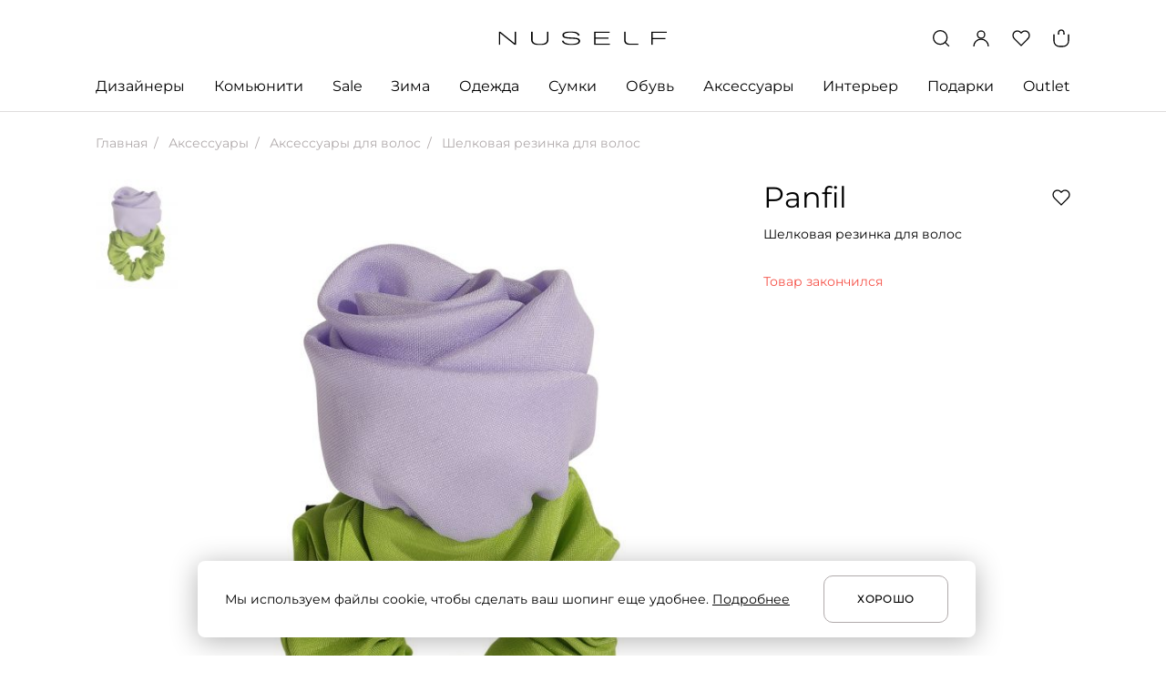

--- FILE ---
content_type: text/html; charset=utf-8
request_url: https://nuself.ru/products/rezinka_5162/
body_size: 61836
content:
<!doctype html>
<html data-n-head-ssr lang="ru" data-n-head="%7B%22lang%22:%7B%22ssr%22:%22ru%22%7D%7D">
  <head >
    <title>Купить Шелковая резинка для волос за 8 000 ₽ онлайн | Panfil | NUSELF</title><meta data-n-head="ssr" charset="utf-8"><meta data-n-head="ssr" name="viewport" content="width=device-width, initial-scale=1"><meta data-n-head="ssr" name="msapplication-TileColor" content="#da532c"><meta data-n-head="ssr" data-hid="theme-color" name="theme-color" content="#ffffff"><meta data-n-head="ssr" property="og:locale" content="ru_RU"><meta data-n-head="ssr" property="og:site_name" content="NUSELF | современная лайфстайл-платформа для шопинга и вдохновения"><meta data-n-head="ssr" name="twitter:card" content="summary_large_image"><meta data-n-head="ssr" data-hid="og:type" property="og:type" content="website"><meta data-n-head="ssr" data-hid="og:url" property="og:url" content="https://nuself.ru/products/rezinka_5162/"><meta data-n-head="ssr" data-hid="description" name="description" content="Купить Шелковая резинка для волос онлайн в интернет-магазине NUSELF. В продаже товары бренда Panfil. Одежда, обувь и аксессуары от известных брендов по выгодной цене. Быстрая доставка по Москве."><meta data-n-head="ssr" data-hid="og:image" property="og:image" content="https://nuself.ru/s3/public/pv/td/pvatdbztbq9i8j5akasyvpaxkaqbuzkebh70ij8i.jpeg"><meta data-n-head="ssr" data-hid="og:title" property="og:title" content="Купить Шелковая резинка для волос за 8 000 ₽ онлайн | Panfil | NUSELF"><meta data-n-head="ssr" data-hid="og:description" property="og:description" content="Купить Шелковая резинка для волос онлайн в интернет-магазине NUSELF. В продаже товары бренда Panfil. Одежда, обувь и аксессуары от известных брендов по выгодной цене. Быстрая доставка по Москве."><meta data-n-head="ssr" data-hid="twitter:image:alt" name="twitter:image:alt" content="Купить Шелковая резинка для волос за 8 000 ₽ онлайн | Panfil | NUSELF"><meta data-n-head="ssr" data-hid="itemprop-name" itemprop="name" content="Купить Шелковая резинка для волос за 8 000 ₽ онлайн | Panfil | NUSELF"><meta data-n-head="ssr" data-hid="itemprop-image" itemprop="image" content="https://nuself.ru/s3/public/pv/td/pvatdbztbq9i8j5akasyvpaxkaqbuzkebh70ij8i.jpeg"><meta data-n-head="ssr" data-hid="itemprop-description" itemprop="description" content="Купить Шелковая резинка для волос онлайн в интернет-магазине NUSELF. В продаже товары бренда Panfil. Одежда, обувь и аксессуары от известных брендов по выгодной цене. Быстрая доставка по Москве."><link data-n-head="ssr" rel="icon" type="image/x-icon" href="/favicon.ico" sizes="any"><link data-n-head="ssr" rel="icon" type="image/png" href="/favicon-16x16.png" sizes="16x16"><link data-n-head="ssr" rel="icon" type="image/png" href="/favicon-32x32.png" sizes="32x32"><link data-n-head="ssr" rel="apple-touch-icon" href="/apple-touch-icon.png"><link data-n-head="ssr" rel="manifest" href="/manifest.json"><link data-n-head="ssr" data-hid="canonical" rel="canonical" href="https://nuself.ru/products/rezinka_5162/"><script data-n-head="ssr" type="application/ld+json" data-hid="breadcrumbs">{"@context":"http://schema.org","@type":"BreadcrumbList","itemListElement":[{"@type":"ListItem","position":1,"item":{"@id":"/","name":"Главная"}},{"@type":"ListItem","position":2,"item":{"@id":"https://nuself.ru/category/aksessuary_10/","name":"Аксессуары"}},{"@type":"ListItem","position":3,"item":{"@id":"https://nuself.ru/category/aksessuary_10/aksessuary_dlya_volos_123/","name":"Аксессуары для волос"}},{"@type":"ListItem","position":4,"item":{"@id":"https://nuself.ru/products/rezinka_5162/","name":"Шелковая резинка для волос"}}]}</script><link rel="preload" href="/_nuxt/6e196cd.js" as="script"><link rel="preload" href="/_nuxt/37521db.js" as="script"><link rel="preload" href="/_nuxt/055a905.js" as="script"><link rel="preload" href="/_nuxt/cd10cf0.js" as="script"><link rel="preload" href="/_nuxt/5295aa6.js" as="script"><link rel="preload" href="/_nuxt/2133f70.js" as="script"><link rel="preload" href="/_nuxt/eaacc4f.js" as="script"><link rel="preload" href="/_nuxt/25b7cde.js" as="script"><style data-vue-ssr-id="51c42732:0 26a78c72:0 0250ea3c:0 056e0bfe:0 c4897192:0 4f15eea3:0 36c8e810:0 0b31cf28:0 627f4773:0 42804fa1:0 c223d7a2:0 4a256a97:0 577489ac:0 13b0df76:0 f8572242:0 6298e270:0 3641e6ab:0 44b01a8a:0 6a5e6b13:0 7b705e9c:0 79bc4f4f:0 1dc311a0:0 1e979332:0 7eec382b:0 63fdcd74:0 7b8335aa:0 dd60515a:0 12fe56f2:0 20692d88:0 78e0b4a7:0">@font-face{font-family:"Montserrat";src:local("Montserrat Thin"),local("Montserrat-Thin"),url("/fonts/Montserrat-Thin.ttf") format("truetype");font-weight:100;font-style:normal;font-display:swap}@font-face{font-family:"Montserrat";src:local("Montserrat Thin Italic"),local("Montserrat-ThinItalic"),url("/fonts/Montserrat-ThinItalic.ttf") format("truetype");font-weight:100;font-style:italic;font-display:swap}@font-face{font-family:"Montserrat";src:local("Montserrat ExtraLight"),local("Montserrat-ExtraLight"),url("/fonts/Montserrat-ExtraLight.ttf") format("truetype");font-weight:200;font-style:normal;font-display:swap}@font-face{font-family:"Montserrat";src:local("Montserrat ExtraLight Italic"),local("Montserrat-ExtraLightItalic"),url("/fonts/Montserrat-ExtraLightItalic.ttf") format("truetype");font-weight:200;font-style:italic;font-display:swap}@font-face{font-family:"Montserrat";src:local("Montserrat Light"),local("Montserrat-Light"),url("/fonts/Montserrat-Light.ttf") format("truetype");font-weight:300;font-style:normal;font-display:swap}@font-face{font-family:"Montserrat";src:local("Montserrat Light Italic"),local("Montserrat-LightItalic"),url("/fonts/Montserrat-LightItalic.ttf") format("truetype");font-weight:300;font-style:italic;font-display:swap}@font-face{font-family:"Montserrat";src:local("Montserrat Regular"),local("Montserrat-Regular"),url("/fonts/Montserrat-Regular.ttf") format("truetype");font-weight:400;font-style:normal;font-display:swap}@font-face{font-family:"Montserrat";src:local("Montserrat Italic"),local("Montserrat-Italic"),url("/fonts/Montserrat-Italic.ttf") format("truetype");font-weight:400;font-style:italic;font-display:swap}@font-face{font-family:"Montserrat";src:local("Montserrat Medium"),local("Montserrat-Medium"),url("/fonts/Montserrat-Medium.ttf") format("truetype");font-weight:500;font-style:normal;font-display:swap}@font-face{font-family:"Montserrat";src:local("Montserrat Medium Italic"),local("Montserrat-MediumItalic"),url("/fonts/Montserrat-MediumItalic.ttf") format("truetype");font-weight:500;font-style:italic;font-display:swap}@font-face{font-family:"Montserrat";src:local("Montserrat SemiBold"),local("Montserrat-SemiBold"),url("/fonts/Montserrat-SemiBold.ttf") format("truetype");font-weight:600;font-style:normal;font-display:swap}@font-face{font-family:"Montserrat";src:local("Montserrat SemiBold Italic"),local("Montserrat-SemiBoldItalic"),url("/fonts/Montserrat-SemiBoldItalic.ttf") format("truetype");font-weight:600;font-style:italic;font-display:swap}@font-face{font-family:"Montserrat";src:local("Montserrat Bold"),local("Montserrat-Bold"),url("/fonts/Montserrat-Bold.ttf") format("truetype");font-weight:700;font-style:normal;font-display:swap}@font-face{font-family:"Montserrat";src:local("Montserrat Bold Italic"),local("Montserrat-BoldItalic"),url("/fonts/Montserrat-BoldItalic.ttf") format("truetype");font-weight:700;font-style:italic;font-display:swap}@font-face{font-family:"Montserrat";src:local("Montserrat Extra Bold"),local("Montserrat-ExtraBold"),url("/fonts/Montserrat-ExtraBold.ttf") format("truetype");font-weight:800;font-style:normal;font-display:swap}@font-face{font-family:"Montserrat";src:local("Montserrat Extra Bold Italic"),local("Montserrat-ExtraBoldItalic"),url("/fonts/Montserrat-ExtraBoldItalic.ttf") format("truetype");font-weight:800;font-style:italic;font-display:swap}@font-face{font-family:"Montserrat";src:local("Montserrat Black"),local("Montserrat-Black"),url("/fonts/Montserrat-Black.ttf") format("truetype");font-weight:900;font-style:normal;font-display:swap}@font-face{font-family:"Montserrat";src:local("Montserrat Black Italic"),local("Montserrat-BlackItalic"),url("/fonts/Montserrat-BlackItalic.ttf") format("truetype");font-weight:900;font-style:italic;font-display:swap}@font-face{font-family:"Prata";src:local("Prata Regular"),local("Prata-Regular"),url("/fonts/Prata-Regular.ttf") format("truetype");font-weight:400;font-style:normal;font-display:swap}@font-face{font-family:"Bitter";src:local("Bitter Regular"),local("Bitter-Regular"),url("/fonts/Bitter-Regular.ttf") format("truetype");font-weight:400;font-style:normal;font-display:swap}@font-face{font-family:"Bitter";src:local("Bitter Italic"),local("Bitter-Italic"),url("/fonts/Bitter-Italic.ttf") format("truetype");font-weight:400;font-style:italic;font-display:swap}@font-face{font-family:"Bitter";src:local("Bitter Medium"),local("Bitter-Medium"),url("/fonts/Bitter-Medium.ttf") format("truetype");font-weight:500;font-style:normal;font-display:swap}@font-face{font-family:"Bitter";src:local("Bitter Medium Italic"),local("Bitter-MediumItalic"),url("/fonts/Bitter-MediumItalic.ttf") format("truetype");font-weight:500;font-style:italic;font-display:swap}@font-face{font-family:"Bitter";src:local("Bitter SemiBold"),local("Bitter-SemiBold"),url("/fonts/Bitter-SemiBold.ttf") format("truetype");font-weight:600;font-style:normal;font-display:swap}@font-face{font-family:"Bitter";src:local("Bitter SemiBold Italic"),local("Bitter-SemiBoldItalic"),url("/fonts/Bitter-SemiBoldItalic.ttf") format("truetype");font-weight:600;font-style:italic;font-display:swap}
html,body,div,span,applet,object,iframe,h1,h2,h3,h4,h5,h6,p,blockquote,pre,a,abbr,acronym,address,big,cite,code,del,dfn,em,img,ins,kbd,q,s,samp,small,strike,strong,sub,sup,tt,var,b,u,i,center,dl,dt,dd,menu,ol,ul,li,fieldset,form,label,legend,table,caption,tbody,tfoot,thead,tr,th,td,article,aside,canvas,details,embed,figure,figcaption,footer,header,hgroup,main,menu,nav,output,ruby,section,summary,time,mark,audio,video{margin:0;padding:0;border:0;font-size:100%;font:inherit;vertical-align:baseline}article,aside,details,figcaption,figure,footer,header,hgroup,main,menu,nav,section{display:block}menu,ol,ul{list-style:none}blockquote,q{quotes:none}blockquote:before,blockquote:after,q:before,q:after{content:"";content:none}table{border-collapse:collapse;border-spacing:0}
/*
 * Container style
 */
.ps {
  overflow: hidden !important;
  overflow-anchor: none;
  -ms-overflow-style: none;
  touch-action: auto;
  -ms-touch-action: auto;
}
/*
 * Scrollbar rail styles
 */
.ps__rail-x {
  display: none;
  opacity: 0;
  transition: background-color .2s linear, opacity .2s linear;
  -webkit-transition: background-color .2s linear, opacity .2s linear;
  height: 15px;
  /* there must be 'bottom' or 'top' for ps__rail-x */
  bottom: 0px;
  /* please don't change 'position' */
  position: absolute;
}
.ps__rail-y {
  display: none;
  opacity: 0;
  transition: background-color .2s linear, opacity .2s linear;
  -webkit-transition: background-color .2s linear, opacity .2s linear;
  width: 15px;
  /* there must be 'right' or 'left' for ps__rail-y */
  right: 0;
  /* please don't change 'position' */
  position: absolute;
}
.ps--active-x > .ps__rail-x,
.ps--active-y > .ps__rail-y {
  display: block;
  background-color: transparent;
}
.ps:hover > .ps__rail-x,
.ps:hover > .ps__rail-y,
.ps--focus > .ps__rail-x,
.ps--focus > .ps__rail-y,
.ps--scrolling-x > .ps__rail-x,
.ps--scrolling-y > .ps__rail-y {
  opacity: 0.6;
}
.ps .ps__rail-x:hover,
.ps .ps__rail-y:hover,
.ps .ps__rail-x:focus,
.ps .ps__rail-y:focus,
.ps .ps__rail-x.ps--clicking,
.ps .ps__rail-y.ps--clicking {
  background-color: #eee;
  opacity: 0.9;
}
/*
 * Scrollbar thumb styles
 */
.ps__thumb-x {
  background-color: #aaa;
  border-radius: 6px;
  transition: background-color .2s linear, height .2s ease-in-out;
  -webkit-transition: background-color .2s linear, height .2s ease-in-out;
  height: 6px;
  /* there must be 'bottom' for ps__thumb-x */
  bottom: 2px;
  /* please don't change 'position' */
  position: absolute;
}
.ps__thumb-y {
  background-color: #aaa;
  border-radius: 6px;
  transition: background-color .2s linear, width .2s ease-in-out;
  -webkit-transition: background-color .2s linear, width .2s ease-in-out;
  width: 6px;
  /* there must be 'right' for ps__thumb-y */
  right: 2px;
  /* please don't change 'position' */
  position: absolute;
}
.ps__rail-x:hover > .ps__thumb-x,
.ps__rail-x:focus > .ps__thumb-x,
.ps__rail-x.ps--clicking .ps__thumb-x {
  background-color: #999;
  height: 11px;
}
.ps__rail-y:hover > .ps__thumb-y,
.ps__rail-y:focus > .ps__thumb-y,
.ps__rail-y.ps--clicking .ps__thumb-y {
  background-color: #999;
  width: 11px;
}
/* MS supports */
@supports (-ms-overflow-style: none) {
  .ps {
    overflow: auto !important;
  }
}
@media screen and (-ms-high-contrast: active), (-ms-high-contrast: none) {
  .ps {
    overflow: auto !important;
  }
}
.ps {
    position: relative;
}
.slick-track[data-v-e4caeaf8]{position:relative;top:0;left:0;display:block;-webkit-transform:translateZ(0);transform:translateZ(0)}.slick-track.slick-center[data-v-e4caeaf8]{margin-left:auto;margin-right:auto}.slick-track[data-v-e4caeaf8]:after,.slick-track[data-v-e4caeaf8]:before{display:table;content:""}.slick-track[data-v-e4caeaf8]:after{clear:both}.slick-loading .slick-track[data-v-e4caeaf8]{visibility:hidden}.slick-slide[data-v-e4caeaf8]{display:none;float:left;height:100%;min-height:1px}[dir=rtl] .slick-slide[data-v-e4caeaf8]{float:right}.slick-slide img[data-v-e4caeaf8]{display:block}.slick-slide.slick-loading img[data-v-e4caeaf8]{display:none}.slick-slide.dragging img[data-v-e4caeaf8]{pointer-events:none}.slick-initialized .slick-slide[data-v-e4caeaf8]{display:block}.slick-loading .slick-slide[data-v-e4caeaf8]{visibility:hidden}.slick-vertical .slick-slide[data-v-e4caeaf8]{display:block;height:auto;border:1px solid transparent}.slick-arrow.slick-hidden[data-v-21137603]{display:none}.slick-slider[data-v-3d1a4f76]{position:relative;display:block;-webkit-box-sizing:border-box;box-sizing:border-box;-webkit-user-select:none;-moz-user-select:none;-ms-user-select:none;user-select:none;-webkit-touch-callout:none;-khtml-user-select:none;-ms-touch-action:pan-y;touch-action:pan-y;-webkit-tap-highlight-color:transparent}.slick-list[data-v-3d1a4f76]{position:relative;display:block;overflow:hidden;margin:0;padding:0;-webkit-transform:translateZ(0);transform:translateZ(0)}.slick-list[data-v-3d1a4f76]:focus{outline:none}.slick-list.dragging[data-v-3d1a4f76]{cursor:pointer;cursor:hand}
html,body{font-family:Montserrat,sans-serif;background-color:#fff;font-weight:400;font-size:14px;line-height:20px;color:#000;-webkit-font-smoothing:antialiased !important;-moz-osx-font-smoothing:grayscale;min-width:320px}body{overflow-y:scroll;overflow-x:hidden}*{box-sizing:border-box;outline:none !important}img,svg,iframe{display:block}img{color:transparent;user-select:none}b,strong{font-weight:500}i,em{font-style:italic}u,ins{text-decoration:underline}h1,h2,h3,h4,h5{margin:0}ul{margin:0}a{text-decoration:none;color:#000}@media(hover: hover){a:hover{color:#969293}}.no-break{white-space:nowrap}@media(max-width: 1259px){.desktop-only{display:none !important;visibility:hidden}}@media(min-width: 1260px){.desktop-hide{display:none !important;visibility:hidden}}@media(min-width: 1260px){.tablet-only{display:none !important;visibility:hidden}}@media(max-width: 767px){.tablet-only{display:none !important;visibility:hidden}}@media(min-width: 768px)and (max-width: 1259px){.tablet-hide{display:none !important;visibility:hidden}}@media(min-width: 768px){.mobile-only{display:none !important;visibility:hidden}}@media(max-width: 767px){.mobile-hide{display:none !important;visibility:hidden}}.hidden{visibility:hidden}.none{display:none !important}.main-container{padding:0 105px;max-width:1440px;margin:0 auto}@media(max-width: 1259px){.main-container{padding:0 32px}}@media(max-width: 767px){.main-container{padding:0 16px}}.transition-error-enter-active{transition:all .3s ease-out;max-height:80px}.transition-error-leave-active{transition:all .1s ease-in;max-height:80px}.transition-error-enter,.transition-error-leave-to{opacity:0 !important;max-height:0;margin-top:0 !important}.has-modal{overflow:hidden}.page-title,.page-title-wrap{font-weight:400;font-size:44px;line-height:56px;margin-bottom:30px;word-break:break-word}@media(max-width: 1259px){.page-title,.page-title-wrap{font-size:36px;line-height:44px}}@media(max-width: 767px){.page-title,.page-title-wrap{font-size:24px;line-height:32px;margin-bottom:24px}}.page-title-2{font-size:32px;line-height:40px;margin-bottom:40px;word-break:break-word}@media(max-width: 1259px){.page-title-2{font-size:28px;line-height:34px;margin-bottom:32px}}@media(max-width: 767px){.page-title-2{font-size:24px;line-height:32px;margin-bottom:24px}}.page-title-wrap{display:flex;flex-flow:row nowrap;justify-content:flex-start}.page-title-wrap h1{text-overflow:ellipsis;overflow:hidden;white-space:nowrap}.page-title-wrap sup{vertical-align:super;display:inline-block;font-weight:400;font-size:16px;line-height:24px;color:#969293;margin-left:10px;flex:0 0 auto}@media(max-width: 767px){.page-title-wrap sup{font-size:14px;line-height:20px}}.ps .ps__rail-y{background-color:transparent;opacity:1;width:4px;right:0 !important}.ps .ps__rail-y .ps__thumb-y{width:4px;border-radius:0;right:0 !important;background-color:#dfdddd}


.nuxt-progress {
  position: fixed;
  top: 0px;
  left: 0px;
  right: 0px;
  height: 2px;
  width: 0%;
  opacity: 1;
  transition: width 0.1s, opacity 0.4s;
  background-color: black;
  z-index: 999999;
}
.nuxt-progress.nuxt-progress-notransition {
  transition: none;
}
.nuxt-progress-failed {
  background-color: red;
}

.app[data-v-17318861]{display:flex;flex-flow:column nowrap;justify-content:flex-start;align-items:stretch;min-height:100vh}.app .page-container[data-v-17318861]{flex:1 0 auto;width:100%;margin:0 auto;max-width:1440px;padding-bottom:120px}@media(max-width: 1259px){.app .page-container[data-v-17318861]{padding-bottom:64px}}@media(max-width: 767px){.app .page-container[data-v-17318861]{padding-bottom:48px}}
header[data-v-58a1628d]{border-bottom:1px solid #dfdddd;padding:32px 0 0;z-index:5;position:sticky;top:0;background-color:#fff}@media(max-width: 1259px){header[data-v-58a1628d]{padding:20px 0 19px}}header .inner-header[data-v-58a1628d]{display:flex;flex-flow:row nowrap;align-items:center;justify-content:space-between;margin:0 auto;position:relative}@media(min-width: 1260px){header .inner-header[data-v-58a1628d]{margin-bottom:31px}}header .inner-header .controls[data-v-58a1628d]{flex:1 1 auto;display:flex;flex-flow:row nowrap;align-items:center;justify-content:flex-end}header .inner-header .controls .control[data-v-58a1628d]{width:20px;height:20px;color:#000;transition:color .1s ease-in-out;cursor:pointer}@media(hover: hover){header .inner-header .controls .control[data-v-58a1628d]:hover{color:#969293}}header .inner-header .controls .control+.control[data-v-58a1628d]{margin-left:24px}@media(max-width: 767px){header .inner-header .controls .control+.control[data-v-58a1628d]{margin-left:16px}}header .inner-header .controls .control .control-icon[data-v-58a1628d]{width:100%;height:100%}header .inner-header .menu-wrap[data-v-58a1628d]{flex:0 0 auto;color:#000;display:flex;flex-flow:row nowrap;align-items:center;justify-content:flex-start;cursor:pointer}@media(hover: hover){header .inner-header .menu-wrap[data-v-58a1628d]:hover{color:#969293}}header .inner-header .menu-wrap .menu-icon[data-v-58a1628d]{width:20px;height:20px}header .inner-header .menu-wrap .menu-text[data-v-58a1628d]{margin-left:12px;font-weight:400;font-size:16px;line-height:24px}header .inner-header .logo-wrap[data-v-58a1628d]{flex:0 0 auto;color:#000;width:185px;height:15px;position:absolute;left:50%;top:50%;transform:translate(-50%, -50%)}@media(max-width: 767px){header .inner-header .logo-wrap[data-v-58a1628d]{width:123px;height:10px}}header .inner-header .logo-wrap .logo-icon[data-v-58a1628d]{width:100%;height:100%}header .inner-header .cart-wrap[data-v-58a1628d]{min-width:20px;width:auto;display:flex;flex-flow:column nowrap;align-items:center;justify-content:flex-start;position:relative;font-weight:600;font-size:10px;line-height:10px;text-align:center}header .inner-header .cart-wrap .quantity[data-v-58a1628d]{position:absolute;top:7px;left:50%;transform:translateX(-50%)}header .inner-header .cart-wrap .cart-head[data-v-58a1628d]{width:6px;height:5px;border:1.3px solid currentColor;border-bottom:none;border-radius:3px 3px 0 0}header .inner-header .cart-wrap .cart-body[data-v-58a1628d]{min-width:18px;height:14px;padding:1px 1px 2px;border:1.3px solid currentColor;border-top:none;border-radius:0 0 6px 6px}
.desktop-catalog[data-v-bf74d3fe]{position:relative;z-index:10}.desktop-catalog .parent-categories[data-v-bf74d3fe]{display:flex;flex-flow:row nowrap;align-items:flex-start;justify-content:space-between}.desktop-catalog .category-link[data-v-bf74d3fe]{flex:0 1 auto;text-decoration:none;color:#000;font-weight:400;font-size:16px;line-height:24px;padding:0 0 16px;margin-bottom:-1px;text-overflow:ellipsis;overflow:hidden;white-space:nowrap;max-width:300px}.desktop-catalog .category-link.hover[data-v-bf74d3fe]{padding-bottom:15px;border-bottom:1px solid #000}@media(hover: hover){.desktop-catalog .category-link.single[data-v-bf74d3fe]:hover{padding-bottom:15px;border-bottom:1px solid #000}}.desktop-catalog .category-link+.category-link[data-v-bf74d3fe]{margin-left:12px}.desktop-catalog .subcategories[data-v-bf74d3fe]{position:absolute;background-color:#fff;top:calc(100% + 1px);left:0;right:0;padding:40px 0 59px;border-bottom:1px solid #dfdddd}.desktop-catalog .subcategory-link[data-v-bf74d3fe]{color:#000;text-overflow:ellipsis;overflow:hidden;white-space:nowrap;border-bottom:1px solid transparent}@media(hover: hover){.desktop-catalog .subcategory-link[data-v-bf74d3fe]:hover{border-color:#000}}.desktop-catalog .subcategory-link+.subcategory-link[data-v-bf74d3fe]{margin-top:30px}.desktop-catalog .subcategories-container[data-v-bf74d3fe]{flex-flow:row nowrap;justify-content:flex-start;align-items:flex-start;display:none}.desktop-catalog .subcategories-container.active[data-v-bf74d3fe]{display:flex}.desktop-catalog .subcategories-container .subcategories-links[data-v-bf74d3fe]{flex:0 0 auto;width:420px;display:flex;flex-flow:column nowrap;justify-content:flex-start;align-items:flex-start}.desktop-catalog:not(.active) .category-link.active[data-v-bf74d3fe]{padding-bottom:15px;border-bottom:1px solid #000}.desktop-catalog:not(.active) .subcategories[data-v-bf74d3fe]{display:none}
.designer-in-header-container .designer-in-header[data-v-4146d237]{display:flex;max-width:1442px;flex-flow:row nowrap;align-items:flex-start;margin:0 auto;padding-left:105px;padding-right:105px}.designer-in-header-container .designer-in-header .designer-anchors[data-v-4146d237]{width:184px;margin-right:92px}.designer-in-header-container .designer-in-header .designer-anchors[data-v-4146d237] .anchors-list{display:grid;grid-template-columns:42px 40px 38px 31px 33px}.designer-in-header-container .designer-in-header .designer-anchors[data-v-4146d237] .anchors-btn{margin-right:auto;font-family:"Montserrat";font-style:normal;margin-bottom:20px;font-weight:400;font-size:14px;line-height:20px;min-width:auto;justify-content:start}.designer-in-header-container .designer-in-header .designer-anchors[data-v-4146d237] .anchors-btn:nth-child(5n){justify-content:flex-end;margin-left:auto;margin-right:0}.designer-in-header-container .designer-in-header .title[data-v-4146d237]{font-family:"Montserrat";font-style:normal;font-weight:500;font-size:16px;line-height:24px;margin-bottom:30px}.designer-in-header-container .designer-in-header .title--center[data-v-4146d237]{text-align:center}.designer-in-header-container .designer-in-header .designers-list-block .designers-list[data-v-4146d237]{height:370px;width:564px;display:flex;flex-direction:column;flex-wrap:wrap;overflow:hidden;margin-bottom:30px}.designer-in-header-container .designer-in-header .designers-list-block .designers-list .designer-title[data-v-4146d237]{font-family:"Montserrat";font-style:normal;font-weight:400;font-size:14px;line-height:20px;width:252px;margin-right:30px;margin-bottom:30px}.designer-in-header-container .designer-in-header .designers-list-block .designers-list .designer-title[data-v-4146d237]:nth-child(8n){margin-bottom:0}.designer-in-header-container .designer-in-header .designers-list-block .show-more[data-v-4146d237]{margin-left:282px;color:#969293}.designer-in-header-container .designer-in-header .designer-image-wrapper[data-v-4146d237]{width:100%}.designer-in-header-container .designer-in-header .designer-image-wrapper .designer-title-image[data-v-4146d237]{position:absolute;left:30px;padding-right:30px;width:100%;bottom:30px;font-family:Bitter,serif;font-style:normal;font-weight:400;font-size:30px;line-height:36px;color:#fff;text-overflow:ellipsis;overflow:hidden;white-space:nowrap}
.anchors-list-wrapper[data-v-23c2c088]{overflow-x:auto}.anchors-list[data-v-23c2c088]{display:flex;justify-content:space-between}@media(max-width: 1259px){.anchors-list[data-v-23c2c088]{justify-content:flex-start}}.anchors-btn[data-v-23c2c088]{height:20px;min-width:20px;flex-shrink:0;display:flex;justify-content:center;align-items:center;font-size:14px;font-weight:500;padding:0;border:0;padding-left:4px;padding-right:4px;background:none;cursor:pointer;color:#000}.anchors-btn.disabled[data-v-23c2c088]{color:#b0aaab;pointer-events:none}@media(hover: hover){.anchors-btn[data-v-23c2c088]:hover{background-color:#000;color:#fff}}@media(max-width: 1259px){.anchors-btn[data-v-23c2c088]:not(:last-child){margin-right:16px}}
.community-in-header-container .community-in-header[data-v-1d474271]{display:flex;flex-flow:row nowrap;justify-content:flex-start;align-items:flex-start}.community-in-header-container .community-in-header .community-sidebar[data-v-1d474271]{font-family:"Montserrat";font-style:normal;font-weight:400;margin-right:20px;font-size:14px;line-height:20px;flex:0 0 auto;width:400px;display:flex;flex-flow:column nowrap;justify-content:flex-start;align-items:flex-start;overflow:hidden}.community-in-header-container .community-in-header .community-sidebar .subcategory-link[data-v-1d474271]{color:#000;text-overflow:ellipsis;overflow:hidden;white-space:nowrap;flex:0 1 auto;max-width:100%;border-bottom:1px solid transparent}@media(hover: hover){.community-in-header-container .community-in-header .community-sidebar .subcategory-link[data-v-1d474271]:hover{border-color:#000}}.community-in-header-container .community-in-header .community-sidebar .subcategory-link+.subcategory-link[data-v-1d474271]{margin-top:30px}.community-in-header-container .community-in-header .community-article[data-v-1d474271]{display:flex;align-items:center;justify-content:space-between;flex:0 1 auto;width:100%}.community-in-header-container .community-in-header .community-article .article[data-v-1d474271]{width:48%}.community-in-header-container .community-in-header .community-article .article[data-v-1d474271] .title{font-size:30px;line-height:36px}.community-in-header-container .community-in-header .community-article[data-v-1d474271] .horizontal{display:none}
@media(min-width: 768px){.product-page .product-container[data-v-4870baf7]{display:grid;width:100%;grid-template-columns:minmax(0, 2fr) minmax(330px, 1fr);grid-template-rows:auto;grid-auto-rows:auto;grid-column-gap:60px}}@media(min-width: 768px)and (max-width: 1259px){.product-page .product-container[data-v-4870baf7]{grid-template-columns:repeat(2, minmax(340px, 1fr));grid-column-gap:16px}}.product-page .slider-block[data-v-4870baf7]{margin-top:120px}@media(max-width: 1259px){.product-page .slider-block[data-v-4870baf7]{margin-top:64px}}@media(max-width: 767px){.product-page .slider-block[data-v-4870baf7]{margin-top:48px}}.product-page .slider-block.arrow-top[data-v-4870baf7]  .multiple-slider .slider_arrows{right:95px}@media(max-width: 1259px){.product-page .slider-block.arrow-top[data-v-4870baf7]  .multiple-slider .slider_arrows{right:25px}}@media(max-width: 1440px){.product-page .slider-block[data-v-4870baf7]  .multiple-slider .slider-list{margin:0 -105px;padding:0 105px}}@media(max-width: 1259px){.product-page .slider-block[data-v-4870baf7]  .multiple-slider .slider-list{margin:0 -32px;padding:0 32px}}@media(max-width: 767px){.product-page .slider-block[data-v-4870baf7]  .multiple-slider .slider-list{margin:0 -16px;padding:0 16px}}.product-page .product-images[data-v-4870baf7]{margin:0 -16px;width:calc(100% + 32px)}@media(min-width: 768px){.product-page .product-images[data-v-4870baf7]{grid-row:auto;grid-column:1;margin:0 0 90px;width:100%}}@media(min-width: 768px)and (max-width: 1259px){.product-page .product-images[data-v-4870baf7]{margin-bottom:34px}}.product-page .main-info-container[data-v-4870baf7]{margin-bottom:34px;grid-column:2;grid-row:1/span 1;position:relative}@media(min-width: 1260px){.product-page .main-info-container[data-v-4870baf7]{margin-bottom:0;grid-row:1/span 1000;grid-column:2}.product-page .main-info-container .main-info[data-v-4870baf7]{position:sticky;top:153px}}@media(max-width: 767px){.product-page .main-info-container[data-v-4870baf7]{margin:24px 0}}.product-page .main-info-container .not-available[data-v-4870baf7]{margin:32px 0;color:#f55147}@media(max-width: 767px){.product-page .main-info-container .not-available[data-v-4870baf7]{margin:24px 0}}.product-page .main-info-container .favorite[data-v-4870baf7]{width:20px;height:20px;color:#000;position:absolute;top:10px;right:0;cursor:pointer}.product-page .main-info-container .favorite.active[data-v-4870baf7]{fill:currentColor}@media(hover: hover){.product-page .main-info-container .favorite[data-v-4870baf7]:hover{color:#969293}}@media(max-width: 1259px){.product-page .main-info-container .favorite[data-v-4870baf7]{top:7px}}.product-page .main-info-container .brand[data-v-4870baf7]{padding-right:28px;font-size:32px;line-height:40px}@media(max-width: 1259px){.product-page .main-info-container .brand[data-v-4870baf7]{font-size:28px;line-height:34px}}@media(max-width: 767px){.product-page .main-info-container .brand[data-v-4870baf7]{font-size:24px;line-height:32px}}.product-page .main-info-container .title[data-v-4870baf7]{margin-top:10px}@media(max-width: 767px){.product-page .main-info-container .title[data-v-4870baf7]{margin-top:8px}}.product-page .main-info-container .size-ruler[data-v-4870baf7]{margin-top:10px;display:flex;flex-flow:row nowrap;align-items:center;justify-content:flex-start;color:#969293;cursor:pointer}@media(hover: hover){.product-page .main-info-container .size-ruler[data-v-4870baf7]:hover{color:#000}}.product-page .main-info-container .size-ruler .icon[data-v-4870baf7]{width:24px;height:24px;flex:0 0 auto;margin-right:8px}.product-page .main-info-container .button[data-v-4870baf7]{margin-top:24px}@media(min-width: 768px){.product-page .main-info-container .button[data-v-4870baf7]{margin-top:32px}}.product-page .main-info-container .price-container[data-v-4870baf7]{display:flex;flex-flow:row nowrap;align-items:center;justify-content:flex-start;margin-top:32px}@media(max-width: 767px){.product-page .main-info-container .price-container[data-v-4870baf7]{margin-top:24px}}.product-page .main-info-container .price-container span[data-v-4870baf7]{text-overflow:ellipsis;overflow:hidden;white-space:nowrap;flex:0 0 auto;font-weight:500;font-size:24px;line-height:32px}.product-page .main-info-container .price-container span+span[data-v-4870baf7]{text-decoration:line-through;font-weight:400;font-size:16px;line-height:24px;color:#969293;margin-left:16px;flex-shrink:1}.product-page .main-info-container .select-container[data-v-4870baf7]{margin-top:32px}@media(max-width: 767px){.product-page .main-info-container .select-container[data-v-4870baf7]{margin-top:24px}}.product-page .main-info-container .color-wrap[data-v-4870baf7]{display:flex;flex-flow:row nowrap;align-items:flex-start;justify-content:flex-start;margin-top:32px}@media(max-width: 767px){.product-page .main-info-container .color-wrap[data-v-4870baf7]{margin-top:24px}}.product-page .main-info-container .color-wrap .chosen-color[data-v-4870baf7]{flex:0 0 auto;color:#969293;padding-top:2px;margin-left:6px}.product-page .main-info-container .color-wrap .colors-container[data-v-4870baf7]{margin:-6px 0 0 -6px;display:flex;flex-flow:row wrap;align-items:flex-start;justify-content:flex-start;flex:1 1 auto}.product-page .main-info-container .color-wrap .colors-container .color[data-v-4870baf7]{border-radius:50%;margin:6px 0 0 6px;width:24px;height:24px;box-shadow:inset 0 0 0 2px #fff;border:1px solid #dfdddd}@media(hover: hover){.product-page .main-info-container .color-wrap .colors-container .color[data-v-4870baf7]:hover{border-color:#000}}.product-page .main-info-container .color-wrap .colors-container .color.active[data-v-4870baf7]{border-color:#000}.product-page .description-container[data-v-4870baf7]{grid-row:auto;grid-column:1/span 1}@media(max-width: 1259px){.product-page .description-container[data-v-4870baf7]{grid-column:1/span 2}}.product-page .description-container+.description-container[data-v-4870baf7]{border-top:1px solid #dfdddd}.product-page .description-container .header-wrap[data-v-4870baf7]{display:flex;flex-flow:row nowrap;align-items:center;justify-content:space-between;padding:30px 0}@media(max-width: 767px){.product-page .description-container .header-wrap[data-v-4870baf7]{padding:24px 0}}.product-page .description-container .header-wrap .header[data-v-4870baf7]{font-size:24px;line-height:32px;flex:0 1 auto}@media(max-width: 767px){.product-page .description-container .header-wrap .header[data-v-4870baf7]{font-size:18px;line-height:24px}}.product-page .description-container .header-wrap .arrow[data-v-4870baf7]{width:16px;height:16px;flex:0 0 auto;transform:rotate(90deg);transition:transform .2s ease}.product-page .description-container .header-wrap .arrow.open[data-v-4870baf7]{transform:rotate(270deg)}.product-page .description-container .content[data-v-4870baf7]{padding-bottom:30px}@media(max-width: 767px){.product-page .description-container .content[data-v-4870baf7]{padding-bottom:24px}}.product-page .description-container .content .list[data-v-4870baf7]{list-style:disc;padding-left:22px}.product-page .description-container .content .list+.paragraph[data-v-4870baf7]{margin-top:24px}.product-page .description-container .content .paragraph .subtitle[data-v-4870baf7]{font-weight:500;margin-bottom:12px}@media(min-width: 768px){.product-page .description-container .content .paragraph .subtitle[data-v-4870baf7]{font-size:16px;line-height:24px}}.product-page .description-container .content .paragraph .content[data-v-4870baf7]{white-space:pre-line}.product-page .description-container .content .paragraph+.paragraph[data-v-4870baf7]{margin-top:24px}
.breadcrumb-wrap[data-v-8a434e02]{font-weight:400;font-size:14px;line-height:20px;color:#b0aaab;margin-top:24px;margin-bottom:30px}@media(max-width: 767px){.breadcrumb-wrap[data-v-8a434e02]{margin-top:16px;margin-bottom:24px}}.breadcrumb-wrap .breadcrumbs[data-v-8a434e02]{display:flex;flex-flow:row nowrap;justify-content:flex-start;align-items:flex-start}.breadcrumb-wrap .breadcrumbs .breadcrumbs-item[data-v-8a434e02]{user-select:none;max-width:300px;text-overflow:ellipsis;overflow:hidden;white-space:nowrap}.breadcrumb-wrap .breadcrumbs .breadcrumbs-item+.breadcrumbs-item[data-v-8a434e02]:before{content:"/";margin:0 7px}.breadcrumb-wrap .link[data-v-8a434e02]{text-decoration:none;color:#b0aaab}@media(hover: hover){.breadcrumb-wrap .link[data-v-8a434e02]:hover{color:#969293}}
.horizontal-scroll[data-v-7d22f02e]{overflow-x:auto;overflow-y:hidden;display:flex;flex-flow:row nowrap;width:100%;scrollbar-width:none;-ms-overflow-style:none}.horizontal-scroll[data-v-7d22f02e]::-webkit-scrollbar{display:none}
.product-images[data-v-a3838b8e]{width:100%;position:relative;overflow:hidden}.product-images .solo-slider-block[data-v-a3838b8e]{touch-action:auto}@media(min-width: 1260px){.product-images[data-v-a3838b8e]{padding-left:110px}}.product-images .image-list[data-v-a3838b8e]{width:90px;height:100%;position:absolute;top:0;left:0;bottom:0}.product-images .slider-container[data-v-a3838b8e]{width:100%;position:relative;cursor:url("/images/icons/zoom-in.svg") 18 18,url("/images/icons/zoom-in.png") 18 18,zoom-in}.product-images .slider-container.cursor-closed[data-v-a3838b8e]{cursor:url("/images/icons/close.svg") 18 18,url("/images/icons/close.png") 18 18,zoom-out}@media(min-width: 1260px){.product-images .slider-container[data-v-a3838b8e]{max-width:630px;margin:0 0 0 auto}}.product-images .slider-container .product-image-container[data-v-a3838b8e],.product-images .slider-container .product-video-container[data-v-a3838b8e]{display:block !important}.product-images .slider-container .product-video-container[data-v-a3838b8e]{cursor:auto}.product-images .slider-container .full-size-image[data-v-a3838b8e]{display:block !important;width:100%;height:100vh;max-height:100vh;overflow-y:scroll;overflow-x:hidden}.product-images .slider-container .full-size-image img[data-v-a3838b8e]{width:auto;max-width:100%;height:auto;margin:0 auto}.product-images .slider-container .arrow-btn[data-v-a3838b8e]{position:absolute;top:50%;transform:translateY(-50%);z-index:1;padding:0;width:48px;height:48px}.product-images .slider-container .arrow-btn .icon[data-v-a3838b8e]{width:20px;height:20px;flex:0 0 auto}.product-images .slider-container .arrow-btn.prev[data-v-a3838b8e]{left:20px}.product-images .slider-container .arrow-btn.next[data-v-a3838b8e]{right:20px}.product-images .slider-container .arrow-btn.next .icon[data-v-a3838b8e]{transform:rotate(180deg)}.product-images .slider-container .dots-wrap[data-v-a3838b8e]{display:flex;flex-flow:row nowrap;align-items:flex-start;justify-content:flex-start;position:absolute;bottom:10px;left:50%;transform:translateX(-50%)}.product-images .slider-container .dots-wrap .dot[data-v-a3838b8e]{background-color:#dfdddd;width:8px;height:3px;cursor:pointer}.product-images .slider-container .dots-wrap .dot+.dot[data-v-a3838b8e]{margin-left:4px}.product-images .slider-container .dots-wrap .dot.active[data-v-a3838b8e]{background-color:#000}.product-images .slider-container .zoom-in[data-v-a3838b8e]{background-color:rgba(0,0,0,.3);color:#fff;width:48px;height:48px;padding:12px;border-radius:50%;z-index:1;position:absolute;bottom:20px;right:20px}.product-images .slider-container .zoom-in svg[data-v-a3838b8e]{width:100%;height:100%}@media(max-width: 767px){.product-images .slider-container .zoom-in[data-v-a3838b8e]{display:none}}.product-images .slider-container[data-v-a3838b8e]  .product-image-container>img{object-fit:contain}
.image-list[data-v-dd647620]{height:100%;position:relative;z-index:0;overflow:hidden}.image-list .button.arrow-btn[data-v-dd647620]{height:20px;position:absolute;right:0;left:0;z-index:1}.image-list .button.arrow-btn .icon[data-v-dd647620]{width:18px;height:18px;flex:0 0 auto;transform:rotate(-90deg)}.image-list .button.arrow-btn.top[data-v-dd647620]{top:0}.image-list .button.arrow-btn.bottom[data-v-dd647620]{bottom:0}.image-list .button.arrow-btn.bottom .icon[data-v-dd647620]{transform:rotate(90deg)}.image-list .button.arrow-btn.bottom+ul[data-v-dd647620]{padding:20px 0}.image-list ul[data-v-dd647620]{margin:0;height:100%;overflow-y:auto;overflow-x:hidden;scrollbar-width:none;-ms-overflow-style:none}.image-list ul[data-v-dd647620]::-webkit-scrollbar{display:none}.image-list ul li[data-v-dd647620]{cursor:pointer}.image-list ul li+li[data-v-dd647620]{margin-top:10px}.image-list ul li.active[data-v-dd647620]{opacity:.75}.image-list ul li.video[data-v-dd647620]:after{position:absolute;left:50%;top:50%;transform:translate(-50%, -50%);content:"";display:block;border-radius:50%;width:48px;height:48px;background:rgba(255,255,255,.3) url("/images/icons/play.svg") no-repeat center/24px 24px}@media(hover: hover){.image-list ul li.video[data-v-dd647620]:hover:after{background-color:rgba(255,255,255,.15)}}
.product-image-container[data-v-69766c4a]{display:block;width:100%;overflow:hidden;position:relative}.product-image-container.loading[data-v-69766c4a]{background:url("/images/cover.svg") no-repeat center/cover}.product-image-container .first-image[data-v-69766c4a]{opacity:1}.product-image-container .second-image[data-v-69766c4a]{display:none}@media(hover: hover){.product-image-container:hover .first-image[data-v-69766c4a]{opacity:0}.product-image-container:hover .second-image[data-v-69766c4a]{display:block}}.product-image-container[data-v-69766c4a]:before{content:"";display:block;padding-top:133.3333%}.product-image-container>img[data-v-69766c4a]{position:absolute;top:0;right:0;bottom:0;left:0;width:100%;height:100%;object-fit:cover}
.slide-down[data-v-5bf1795e]{display:block}.slide-down .slide-header[data-v-5bf1795e]{cursor:pointer}.slide-down .droped-content-wrap[data-v-5bf1795e]{height:0;overflow:hidden;display:block}
.product-slider[data-v-6426d207]{position:relative}.product-slider .product-slider-title[data-v-6426d207]{font-weight:400;font-size:32px;line-height:40px;margin-bottom:30px}@media(max-width: 1259px){.product-slider .product-slider-title[data-v-6426d207]{font-size:28px;line-height:34px}}@media(max-width: 767px){.product-slider .product-slider-title[data-v-6426d207]{font-size:24px;line-height:32px;margin-bottom:24px}}.product-slider .multiple-slider .product-card-wrap[data-v-6426d207]{width:285px;flex:0 0 auto;margin-right:30px}@media(max-width: 1259px){.product-slider .multiple-slider .product-card-wrap[data-v-6426d207]{width:224px;margin-right:16px}}@media(max-width: 767px){.product-slider .multiple-slider .product-card-wrap[data-v-6426d207]{width:210px;margin-right:8px}}.product-slider .multiple-slider .product-card-wrap[data-v-6426d207]:last-child{margin-right:0}@media(min-width: 1260px){.product-slider.arrow-top .product-slider-title[data-v-6426d207]{padding-right:80px}}@media(min-width: 768px)and (max-width: 1259px){.product-slider.arrow-top .product-slider-title[data-v-6426d207]{padding-right:79px}}.product-slider.arrow-top .multiple-slider[data-v-6426d207]  .slider_arrows{padding:0;position:absolute;top:0;right:0}.product-slider.arrow-top .multiple-slider[data-v-6426d207]  .slider_arrows .icon-wrap{width:40px;height:40px;padding:10px}.product-slider.arrow-top .multiple-slider[data-v-6426d207]  .slider_arrows .icon-wrap.left{margin-right:10px}@media(max-width: 1259px){.product-slider.arrow-top .multiple-slider[data-v-6426d207]  .slider_arrows .icon-wrap{width:34px;height:34px;padding:7px}.product-slider.arrow-top .multiple-slider[data-v-6426d207]  .slider_arrows .icon-wrap.left{margin-right:18px}}
.articles-slider[data-v-4c6d6074]{position:relative}.articles-slider .articles-slider-title[data-v-4c6d6074]{font-weight:400;font-size:32px;line-height:40px;margin-bottom:30px}@media(max-width: 1259px){.articles-slider .articles-slider-title[data-v-4c6d6074]{font-size:28px;line-height:34px}}@media(max-width: 767px){.articles-slider .articles-slider-title[data-v-4c6d6074]{font-size:24px;line-height:32px;margin-bottom:24px}}.articles-slider .multiple-slider .article-card-wrap[data-v-4c6d6074]{width:285px;flex:0 0 auto;margin-right:30px}.articles-slider .multiple-slider .article-card-wrap[data-v-4c6d6074]  .info{padding:16px}.articles-slider .multiple-slider .article-card-wrap[data-v-4c6d6074]  .info .rubrics{font-size:14px;line-height:20px}.articles-slider .multiple-slider .article-card-wrap[data-v-4c6d6074]  .info .title{font-size:24px;line-height:32px;margin-top:8px}@media(max-width: 1259px){.articles-slider .multiple-slider .article-card-wrap[data-v-4c6d6074]  .info .title{font-size:16px;line-height:24px}}@media(max-width: 1259px){.articles-slider .multiple-slider .article-card-wrap[data-v-4c6d6074]{width:224px;margin-right:16px}}@media(max-width: 767px){.articles-slider .multiple-slider .article-card-wrap[data-v-4c6d6074]{width:210px;margin-right:8px}}.articles-slider .multiple-slider .article-card-wrap[data-v-4c6d6074]:last-child{margin-right:0}@media(min-width: 1260px){.articles-slider.arrow-top .articles-slider-title[data-v-4c6d6074]{padding-right:80px}}@media(min-width: 768px)and (max-width: 1259px){.articles-slider.arrow-top .articles-slider-title[data-v-4c6d6074]{padding-right:79px}}.articles-slider.arrow-top .multiple-slider[data-v-4c6d6074]  .slider_arrows{padding:0;position:absolute;top:0;right:0}.articles-slider.arrow-top .multiple-slider[data-v-4c6d6074]  .slider_arrows .icon-wrap{width:40px;height:40px;padding:10px}.articles-slider.arrow-top .multiple-slider[data-v-4c6d6074]  .slider_arrows .icon-wrap.left{margin-right:10px}@media(max-width: 1259px){.articles-slider.arrow-top .multiple-slider[data-v-4c6d6074]  .slider_arrows .icon-wrap{width:34px;height:34px;padding:7px}.articles-slider.arrow-top .multiple-slider[data-v-4c6d6074]  .slider_arrows .icon-wrap.left{margin-right:18px}}
.multiple-slider .slider_arrows[data-v-12a40844]{display:flex;flex-flow:row nowrap;align-items:center;justify-content:space-between;padding-top:14px}.multiple-slider .slider_arrows .icon-wrap[data-v-12a40844]{color:#000;flex:0 0 auto;width:30px;padding:10px 10px 0 0;height:30px;cursor:pointer}.multiple-slider .slider_arrows .icon-wrap .icon[data-v-12a40844]{width:20px;height:20px}@media(hover: hover){.multiple-slider .slider_arrows .icon-wrap[data-v-12a40844]:hover{color:#969293}}.multiple-slider .slider_arrows .icon-wrap.disabled[data-v-12a40844]{cursor:auto;color:#969293}.multiple-slider .slider_arrows .icon-wrap.right[data-v-12a40844]{padding:0 10px 10px 0;transform:rotate(180deg)}.multiple-slider .slider-list[data-v-12a40844]{display:flex;flex-flow:row nowrap;align-items:stretch;justify-content:flex-start;overflow-y:auto;user-select:none;scrollbar-width:none;-ms-overflow-style:none;position:relative}.multiple-slider .slider-list[data-v-12a40844]::-webkit-scrollbar{display:none}.multiple-slider .slider-list.drag>*[data-v-12a40844]{pointer-events:none}
.article-short[data-v-8c2eecc4]{position:relative;width:100%;display:block;overflow:hidden}.article-short .info[data-v-8c2eecc4]{position:absolute;text-align:left;display:flex;flex-direction:column;align-items:flex-start;justify-content:flex-end;padding:30px;bottom:0;left:0;right:0;word-break:break-word}@media(max-width: 1259px){.article-short .info[data-v-8c2eecc4]{padding:32px}}@media(max-width: 767px){.article-short .info[data-v-8c2eecc4]{padding:24px 16px 16px;background:linear-gradient(180deg, rgba(0, 0, 0, 0) 0%, rgba(0, 0, 0, 0.35) 100%)}}.article-short .title[data-v-8c2eecc4]{color:#fff;font-weight:400;margin-top:16px;font-family:Bitter,serif;user-select:none;font-size:36px;line-height:48px;flex:0 1 auto}@media(max-width: 1259px){.article-short .title[data-v-8c2eecc4]{font-size:30px;line-height:36px}}@media(max-width: 767px){.article-short .title[data-v-8c2eecc4]{margin-top:8px;font-size:24px;line-height:32px}}.article-short .rubrics[data-v-8c2eecc4]{color:#fff;text-transform:uppercase;font-weight:400;font-size:16px;line-height:24px}@media(max-width: 767px){.article-short .rubrics[data-v-8c2eecc4]{font-size:14px;line-height:20px}}.article-short .main-banner__btn[data-v-8c2eecc4]{width:166px;margin-top:30px}@media(max-width: 1259px){.article-short .main-banner__btn[data-v-8c2eecc4]{margin-top:32px}}@media(max-width: 767px){.article-short .main-banner__btn[data-v-8c2eecc4]{display:none}}@media(min-width: 768px){.article-short.horizontal .product-image-container[data-v-8c2eecc4]:before{padding-top:55.56%}}@media(min-width: 768px)and (max-width: 1259px){.article-short.horizontal .product-image-container[data-v-8c2eecc4]:before{padding-top:62.5%}}@media(min-width: 768px){.article-short.horizontal .info[data-v-8c2eecc4]{max-width:830px;width:100%;padding:60px 105px}.article-short.horizontal .info .title[data-v-8c2eecc4]{width:100%;font-size:52px;line-height:60px}}@media(min-width: 768px)and (max-width: 1259px){.article-short.horizontal .info[data-v-8c2eecc4]{max-width:664px;padding:40px 32px}.article-short.horizontal .info .title[data-v-8c2eecc4]{font-size:36px;line-height:48px}}
.page-footer[data-v-246a7cb5]{background-color:#000;color:#fff}.page-footer a[data-v-246a7cb5]:link,.page-footer a[data-v-246a7cb5]:visited{text-decoration:none;color:inherit}.page-footer .left-align-wrapper[data-v-246a7cb5]{width:325px}@media(max-width: 1259px){.page-footer .left-align-wrapper[data-v-246a7cb5]{width:306px}}@media(max-width: 767px){.page-footer .left-align-wrapper[data-v-246a7cb5]{width:auto}}.page-footer .mobile-app[data-v-246a7cb5]{border-bottom:1px solid rgba(255,255,255,.15)}.page-footer .mobile-app-container[data-v-246a7cb5]{padding-top:30px;display:flex;align-items:flex-start}@media(min-width: 768px)and (max-width: 1259px){.page-footer .mobile-app-container[data-v-246a7cb5]{padding-top:32px;margin-left:-32px;justify-content:space-between}.page-footer .mobile-app-container>*[data-v-246a7cb5]{margin-left:32px}}@media(max-width: 767px){.page-footer .mobile-app-container[data-v-246a7cb5]{display:block;padding-top:24px;padding-bottom:24px}}@media(max-width: 1259px){.page-footer .mobile-app-image-wrapper[data-v-246a7cb5]{width:auto}}.page-footer .mobile-app-image[data-v-246a7cb5]{width:200px;height:130px;object-fit:cover}@media(max-width: 1259px){.page-footer .mobile-app-image[data-v-246a7cb5]{width:164px;height:107px}}.page-footer .mobile-app-text[data-v-246a7cb5]{margin-top:18px}.page-footer .mobile-app-text--motivation[data-v-246a7cb5]{font-size:24px;line-height:32px;margin-bottom:10px}.page-footer .mobile-app-text--discount[data-v-246a7cb5]{font-size:16px;line-height:24px;color:#969293}@media(max-width: 1259px){.page-footer .mobile-app-text[data-v-246a7cb5]{margin-top:12px}.page-footer .mobile-app-text--motivation[data-v-246a7cb5]{font-size:16px;line-height:24px;margin-bottom:4px}.page-footer .mobile-app-text--discount[data-v-246a7cb5]{font-size:14px;line-height:20px}}@media(max-width: 767px){.page-footer .mobile-app-text[data-v-246a7cb5]{margin-bottom:24px}.page-footer .mobile-app-text--motivation[data-v-246a7cb5]{margin-bottom:8px}}.page-footer .mobile-app-qr-code[data-v-246a7cb5]{margin-left:auto;width:100px}@media(max-width: 1259px){.page-footer .mobile-app-qr-code[data-v-246a7cb5]{width:68px}}.page-footer .page-footer-content[data-v-246a7cb5]{padding-top:60px;padding-bottom:40px;position:relative}@media(max-width: 1259px){.page-footer .page-footer-content[data-v-246a7cb5]{padding-top:30px;padding-bottom:50px}}@media(max-width: 767px){.page-footer .page-footer-content[data-v-246a7cb5]{padding-top:24px;padding-bottom:24px}}.page-footer .footer-main-info[data-v-246a7cb5]{display:flex;flex-flow:row nowrap;align-items:flex-start;justify-content:space-between}@media(max-width: 1259px){.page-footer .footer-main-info[data-v-246a7cb5]{justify-content:flex-start}}@media(max-width: 1259px){.page-footer .footer-main-info[data-v-246a7cb5]{display:flex;flex-wrap:wrap}}.page-footer .contacts[data-v-246a7cb5]{width:210px;flex:0 0 auto;margin-right:12px}@media(max-width: 1259px){.page-footer .contacts[data-v-246a7cb5]{margin-right:98px}}@media(max-width: 767px){.page-footer .contacts[data-v-246a7cb5]{width:100%;margin-bottom:48px;margin-right:0}}.page-footer .tel-link[data-v-246a7cb5]{display:flex;flex-direction:column;font-size:24px;line-height:32px;margin-bottom:15px}@media(min-width: 768px)and (max-width: 1259px){.page-footer .tel-link__link[data-v-246a7cb5]{display:block}}@media(max-width: 767px){.page-footer .tel-link[data-v-246a7cb5]{margin-bottom:8px}}.page-footer .email-link[data-v-246a7cb5]{display:inline-block;font-size:14px;line-height:20px;margin-bottom:24px;border-bottom:1px solid rgba(255,255,255,.3)}@media(max-width: 1259px){.page-footer .email-link[data-v-246a7cb5]{margin-bottom:17px}}@media(max-width: 767px){.page-footer .email-link[data-v-246a7cb5]{margin-bottom:24px}}.page-footer .social-media-list[data-v-246a7cb5]{display:flex;margin-left:-6px}.page-footer .social-media-list>*[data-v-246a7cb5]{margin-left:6px}.page-footer .social-media-item[data-v-246a7cb5]{flex-shrink:0}.page-footer .social-media-link[data-v-246a7cb5]{display:flex;width:32px;height:32px;justify-content:center;align-items:center;background-color:rgba(255,255,255,.15);color:#fff;transition:background-color .2s ease}@media(hover: hover){.page-footer .social-media-link[data-v-246a7cb5]:hover{background-color:rgba(255,255,255,.3)}}.page-footer .footer-link-lists[data-v-246a7cb5]{min-width:270px}@media(max-width: 1259px){.page-footer .footer-link-lists[data-v-246a7cb5]{width:300px}}@media(max-width: 767px){.page-footer .footer-link-lists[data-v-246a7cb5]{width:100%;min-width:unset}}.page-footer .footer-link-list+.footer-link-list[data-v-246a7cb5]{margin-left:12px}@media(max-width: 767px){.page-footer .footer-link-list[data-v-246a7cb5]{width:calc(50% - 4px)}.page-footer .footer-link-list+.footer-link-list[data-v-246a7cb5]{margin-left:8px}}.page-footer .footer-link-lists-container[data-v-246a7cb5]{display:flex;flex:0 1 auto;justify-content:space-between;margin-bottom:30px}.page-footer .footer-link-item[data-v-246a7cb5]{font-size:14px;line-height:20px;display:flex;flex-direction:column}.page-footer .footer-link-item[data-v-246a7cb5]:not(:last-child){margin-bottom:30px}.page-footer .footer-link-item .text[data-v-246a7cb5]{margin-bottom:8px}.page-footer .footer-link-item .footer-link-el[data-v-246a7cb5]{color:#969293;margin-top:3px;text-decoration:none;max-width:100%}@media(max-width: 1259px){.page-footer .footer-link-item[data-v-246a7cb5]:not(:last-child){margin-bottom:24px}}@media(max-width: 767px){.page-footer .footer-link-item[data-v-246a7cb5]{font-size:12px;line-height:18px}.page-footer .footer-link-item[data-v-246a7cb5]:not(:last-child){margin-bottom:16px}}.page-footer .subscribe-form-wrapper[data-v-246a7cb5]{margin:0 12px}@media(max-width: 1259px){.page-footer .subscribe-form-wrapper[data-v-246a7cb5]{width:100%;margin-top:48px;padding-top:48px;border-top:1px solid rgba(255,255,255,.15);margin-left:auto;margin-right:unset}}@media(max-width: 767px){.page-footer .subscribe-form-wrapper[data-v-246a7cb5]{padding-top:0;border-top:0}}.page-footer .footer-other-info[data-v-246a7cb5]{margin-top:40px;display:flex;font-size:12px;line-height:18px}@media(max-width: 1259px){.page-footer .footer-other-info[data-v-246a7cb5]{margin-top:48px}}@media(max-width: 767px){.page-footer .footer-other-info[data-v-246a7cb5]{margin-top:32px;flex-direction:column-reverse}}.page-footer .footer-copyright[data-v-246a7cb5]{color:#969293}@media(max-width: 767px){.page-footer .footer-copyright[data-v-246a7cb5]{margin-top:50px}}.page-footer .footer-other-info-links[data-v-246a7cb5]{display:flex;flex-wrap:wrap;flex-grow:1;color:#969293;align-items:center;justify-content:space-between}@media(min-width: 768px){.page-footer .footer-other-info-links[data-v-246a7cb5]{margin:-26px 0 0 12px}}@media(max-width: 767px){.page-footer .footer-other-info-links[data-v-246a7cb5]{flex-flow:column nowrap;justify-content:flex-start;align-items:flex-start}}@media(min-width: 768px){.page-footer .seling-rules-links[data-v-246a7cb5]{min-width:440px;margin-top:26px}}.page-footer .seling-rules-link[data-v-246a7cb5]:not(:last-child){margin-right:50px}@media(max-width: 1259px){.page-footer .seling-rules-link[data-v-246a7cb5]:not(:last-child){margin-right:24px}}@media(max-width: 767px){.page-footer .seling-rules-link[data-v-246a7cb5]{display:block}.page-footer .seling-rules-link[data-v-246a7cb5]:not(:last-child){margin-right:0;margin-bottom:16px}}.page-footer .payment-systems[data-v-246a7cb5]{display:flex;align-items:center;margin-top:24px;color:#969293}.page-footer .payment-systems .payment-system+.payment-system[data-v-246a7cb5]{margin-left:30px}.page-footer .footer-ooo[data-v-246a7cb5]{font-size:10px;line-height:16px;color:#969293;margin-top:40px}@media(min-width: 768px)and (max-width: 1259px){.page-footer .footer-ooo[data-v-246a7cb5]{margin-top:48px;border-top:1px solid rgba(255,255,255,.15);padding-top:48px}}@media(max-width: 767px){.page-footer .footer-ooo[data-v-246a7cb5]{margin-top:32px}}
.app-links[data-v-d1e0f906]{display:flex;flex-direction:column;align-items:center;justify-content:space-between;flex:0 0 auto}@media(min-width: 1260px){.app-links[data-v-d1e0f906]{order:2;flex:0 0 195px}}.app-links .app-link-item[data-v-d1e0f906]{display:flex;flex-flow:row nowrap;align-items:center;justify-content:center;width:195px;height:44px;background-color:rgba(255,255,255,.15);border-radius:6px}@media(hover: hover){.app-links .app-link-item[data-v-d1e0f906]:hover{background-color:rgba(255,255,255,.3)}}.app-links .app-link-item+.app-link-item[data-v-d1e0f906]{margin-top:8px}@media(max-width: 1259px){.app-links[data-v-d1e0f906]{width:100%;flex-direction:row;position:relative;margin-bottom:40px;right:auto}.app-links .app-link-item[data-v-d1e0f906]{width:100%}.app-links .app-link-item+.app-link-item[data-v-d1e0f906]{margin-left:8px;margin-top:0}}@media(max-width: 767px){.app-links[data-v-d1e0f906]{flex-flow:column nowrap;justify-content:flex-start;margin-bottom:0}.app-links .app-link-item+.app-link-item[data-v-d1e0f906]{margin:8px 0 0}}
.subscribe-mailing-form[data-v-3cba8752]{width:285px}.subscribe-mailing-form__title[data-v-3cba8752]{font-size:18px;line-height:24px;margin-bottom:24px}.subscribe-mailing-form .subscribe-mailing-form-anchor[data-v-3cba8752]{position:relative;top:-130px;visibility:hidden;width:0;height:0}@media(max-width: 1259px){.subscribe-mailing-form[data-v-3cba8752]{display:flex;width:100%}.subscribe-mailing-form__title[data-v-3cba8752]{width:306px;margin-bottom:0}.subscribe-mailing-form .subscribe-mailing-form-anchor[data-v-3cba8752]{top:-74px}}@media(max-width: 767px){.subscribe-mailing-form[data-v-3cba8752]{display:block;width:auto}.subscribe-mailing-form__title[data-v-3cba8752]{width:auto;margin-bottom:24px}}.input-arrow-btn[data-v-3cba8752]{display:flex;flex-shrink:0;height:100%;background:none;border:0;padding:0 0 0 4px;justify-content:center;align-items:center;cursor:pointer;color:#000}.email-input-wrap[data-v-3cba8752]{width:285px;flex-shrink:0}@media(max-width: 1259px){.email-input-wrap[data-v-3cba8752]{width:397px}}@media(max-width: 767px){.email-input-wrap[data-v-3cba8752]{width:100%}}.disclaimer[data-v-3cba8752]{margin-top:24px;font-size:12px;line-height:18px;color:#969293}.consent-personal-data-link[data-v-3cba8752]{color:#fff;text-decoration:none;border-bottom:1px solid rgba(255,255,255,.3)}
.c-input-wrap .error-message[data-v-53175bc0]{color:#f55147;margin-top:4px;font-weight:500;font-size:12px;line-height:18px;text-align:left}.c-input-wrap .c-input[data-v-53175bc0]{display:flex;flex-flow:row nowrap;align-items:center;position:relative;border:1px solid #f4f4f4;width:100%;height:44px;padding:0 15px;cursor:text;background-color:#f4f4f4;transition:border-color .2s ease-in-out,background-color .2s ease-in-out;font-weight:400;font-size:16px;border-radius:10px}.c-input-wrap .c-input.l[data-v-53175bc0]{height:52px}@media(max-width: 767px){.c-input-wrap .c-input.l[data-v-53175bc0]{height:44px}}.c-input-wrap .c-input .note-text[data-v-53175bc0]{position:absolute;top:13px;left:0;padding:0;transition:all .3s ease-in-out;opacity:0;color:#969293;font-size:14px;font-weight:400;pointer-events:none;display:none}@media(min-width: 768px){.c-input-wrap .c-input.note.have-val .custom-input[data-v-53175bc0],.c-input-wrap .c-input.note.focused .custom-input[data-v-53175bc0]{padding:24px 0 6px}.c-input-wrap .c-input.note.have-val .custom-input[data-v-53175bc0]::placeholder,.c-input-wrap .c-input.note.focused .custom-input[data-v-53175bc0]::placeholder{color:transparent}.c-input-wrap .c-input.note.have-val .note-text[data-v-53175bc0],.c-input-wrap .c-input.note.focused .note-text[data-v-53175bc0]{top:7px;font-size:12px;line-height:18px;opacity:1}.c-input-wrap .c-input.note .note-text[data-v-53175bc0]{display:block}}@media(hover: hover){.c-input-wrap .c-input[data-v-53175bc0]:hover{background-color:#fff;border-color:#dfdddd}}.c-input-wrap .c-input .input-wrapper[data-v-53175bc0]{display:block;position:relative;flex:1 1 auto;width:100%;height:100%}.c-input-wrap .c-input .custom-input[data-v-53175bc0]{border:none;color:#000;outline:none;box-shadow:none;caret-color:#000;padding:6px 0;font-size:inherit;background-color:transparent;width:100%;height:100%;-moz-appearance:textfield}.c-input-wrap .c-input .custom-input[data-v-53175bc0]::placeholder{font-family:Montserrat,sans-serif;color:#969293}.c-input-wrap .c-input .custom-input[data-v-53175bc0]::-webkit-outer-spin-button,.c-input-wrap .c-input .custom-input[data-v-53175bc0]::-webkit-inner-spin-button{-webkit-appearance:none;margin:0}.c-input-wrap .c-input .clear-btn[data-v-53175bc0]{width:16px;height:16px;flex:0 0 auto;margin-left:8px;cursor:pointer;color:#000}@media(hover: hover){.c-input-wrap .c-input .clear-btn[data-v-53175bc0]:hover{color:#b0aaab}}.c-input-wrap .c-input.focused[data-v-53175bc0]{background-color:#fff;border-color:#b0aaab}.c-input-wrap .c-input.error[data-v-53175bc0]{border-color:#f55147}.c-input-wrap .c-input.disabled[data-v-53175bc0]{background-color:#f4f4f4;border-color:#f4f4f4;cursor:auto}.c-input-wrap .c-input.disabled .input-wrapper[data-v-53175bc0],.c-input-wrap .c-input.disabled .clear-btn[data-v-53175bc0]{pointer-events:none}.c-input-wrap .c-input.disabled .custom-input[data-v-53175bc0],.c-input-wrap .c-input.disabled .note-text[data-v-53175bc0],.c-input-wrap .c-input.disabled .custom-input[data-v-53175bc0]::placeholder{color:#b0aaab;-webkit-text-fill-color:#b0aaab}
.go-top[data-v-36de2559]{position:fixed;z-index:2;bottom:28px;right:28px;width:48px;height:48px;border-radius:50%;background-color:#f4f4f4;padding:12px;color:#000;cursor:pointer}@media(hover: hover){.go-top[data-v-36de2559]:hover{color:#969293}}@media(min-width: 1441px){.go-top[data-v-36de2559]{right:calc(50% - 692px)}}.go-top svg[data-v-36de2559]{width:24px;height:24px;transform:rotate(90deg)}
.cookie-alert[data-v-673ab058]{width:854px;padding:16px 30px;display:flex;flex-flow:row nowrap;align-items:center;justify-content:space-between;position:fixed;left:calc(50% - 423px);bottom:20px;border-radius:8px;background-color:#fff;box-shadow:0 4px 30px rgba(0,0,0,.3);z-index:11}.cookie-alert .cookie-alert__message[data-v-673ab058]{flex:1 1 0;font-size:14px;line-height:1.5}.cookie-alert .cookie-alert__accept[data-v-673ab058]{flex:0 0 auto;margin-left:24px;width:137px}.cookie-alert .cookie-alert__more[data-v-673ab058]{text-decoration:underline}@media(max-width: 1259px){.cookie-alert[data-v-673ab058]{width:698px;padding:24px;left:calc(50% - 349px);border-radius:0}.cookie-alert .cookie-alert__accept[data-v-673ab058]{margin-left:16px}}@media(max-width: 767px){.cookie-alert[data-v-673ab058]{width:100%;padding:20px;left:0;right:0;bottom:0;flex-flow:column nowrap}.cookie-alert .cookie-alert__message[data-v-673ab058]{font-size:14px}.cookie-alert .cookie-alert__accept[data-v-673ab058]{margin:16px 0 0;width:100%}}</style>
  </head>
  <body >
    <noscript>
      <img src="https://mc.yandex.ru/watch/88088609" style="position:absolute;left:-9999px" alt="">
    </noscript>
    <div data-server-rendered="true" id="__nuxt"><!----><div id="__layout"><div class="app" data-v-17318861><header data-v-58a1628d data-v-17318861><div class="inner-header main-container" data-v-58a1628d><!----> <div class="controls" data-v-58a1628d><svg width="20" height="20" viewBox="0 0 20 20" fill="none" xmlns="http://www.w3.org/2000/svg" aria-label="Поиск" class="control mobile-hide" data-v-58a1628d data-v-58a1628d><path d="M9.16547 16.6655C13.3076 16.6655 16.6655 13.3076 16.6655 9.16548C16.6655 5.02335 13.3076 1.66548 9.16547 1.66548C5.02333 1.66548 1.66547 5.02335 1.66547 9.16548C1.66547 13.3076 5.02333 16.6655 9.16547 16.6655Z" stroke="currentColor" stroke-width="1.3" stroke-linecap="round" stroke-linejoin="round" data-v-58a1628d data-v-58a1628d></path><path d="M17.8737 18.7929L18.3333 19.2526L19.2526 18.3333L18.793 17.8737L17.8737 18.7929ZM15.4596 14.5404L15 14.0807L14.0808 15L14.5404 15.4596L15.4596 14.5404ZM18.793 17.8737L15.4596 14.5404L14.5404 15.4596L17.8737 18.7929L18.793 17.8737Z" fill="currentColor" data-v-58a1628d data-v-58a1628d></path></svg> <svg width="20" height="20" viewBox="0 0 20 20" stroke="currentColor" fill="none" xmlns="http://www.w3.org/2000/svg" aria-label="Авторизация" class="control mobile-hide" data-v-58a1628d data-v-58a1628d><path d="M10 10C12.2091 10 14 8.20914 14 6C14 3.79086 12.2091 2 10 2C7.79086 2 6 3.79086 6 6C6 8.20914 7.79086 10 10 10Z" stroke-width="1.3" stroke-linecap="round" stroke-linejoin="round" data-v-58a1628d data-v-58a1628d></path><path d="M18 19C18 14.5817 14.4183 11 10 11C5.58172 11 2 14.5817 2 19" stroke-width="1.3" data-v-58a1628d data-v-58a1628d></path></svg> <a href="/favorite/" aria-label="Избранное" class="control" data-v-58a1628d><svg width="20" height="20" viewBox="0 0 20 20" stroke="currentColor" fill="none" xmlns="http://www.w3.org/2000/svg" class="control-icon" data-v-58a1628d><path d="M17.6002 3.42907C15.723 1.52364 12.6864 1.52364 10.8092 3.42907L10.0086 4.24168L9.19886 3.42907C7.32168 1.52364 4.28507 1.52364 2.40789 3.42907C0.530705 5.3345 0.530705 8.41681 2.40789 10.3222L9.97182 18L17.591 10.3222C19.4681 8.41681 19.4681 5.32516 17.6002 3.42907Z" stroke-width="1.3" stroke-miterlimit="10" data-v-58a1628d></path></svg></a> <a href="/cart/" aria-label="Корзина" class="control cart-wrap" data-v-58a1628d><svg width="20" height="20" viewBox="0 0 20 20" fill="none" stroke="currentColor" xmlns="http://www.w3.org/2000/svg" class="control-icon" data-v-58a1628d><path d="M7.00012 6L7.00007 4C7.00003 2.34316 8.34316 1 10 1V1V1C11.6569 1 13 2.34315 13 4V6" stroke-width="1.3" data-v-58a1628d></path><path d="M2 5.83334V13C2 16.3137 4.68629 19 8 19H10H12C15.3137 19 18 16.3137 18 13V5.83334" stroke-width="1.3" data-v-58a1628d></path></svg> <span class="quantity" data-v-58a1628d>
              
            </span></a></div> <a href="/" aria-label="Главная" class="logo-wrap nuxt-link-active" data-v-58a1628d><svg width="185" height="15" viewBox="0 0 185 15" fill="currentColor" xmlns="http://www.w3.org/2000/svg" class="logo-icon" data-v-58a1628d><path d="M0 14.8068V0.216797H1.62282L17.5068 13.1187V0.216797H19.0559V14.8068H17.4576L1.54906 1.92902V14.8068H0Z" data-v-58a1628d></path><path d="M69.3401 10.3698L71.0367 10.0804C71.2826 11.2862 72.1431 12.2026 73.6676 12.8055C75.1675 13.4084 77.1591 13.7219 79.5934 13.7219C82.3227 13.7219 84.3143 13.4566 85.6175 12.926C86.9207 12.3955 87.56 11.6479 87.56 10.6592C87.56 10.0804 87.3878 9.6463 87.019 9.28457C86.6748 8.94695 86.0847 8.68167 85.2978 8.51286C84.4864 8.34405 83.4291 8.19936 82.126 8.12701L76.3477 7.83762C74.184 7.69293 72.5611 7.33119 71.5038 6.77653C70.4466 6.22186 69.9056 5.37781 69.9056 4.19614C69.9056 2.86977 70.6679 1.8328 72.1677 1.10932C73.6922 0.361736 75.9051 0 78.8557 0C81.9539 0 84.2897 0.385852 85.888 1.15756C87.4862 1.92926 88.4451 2.99035 88.814 4.38907L87.1174 4.67846C86.8223 3.59325 86.0109 2.7492 84.6831 2.1463C83.3308 1.56752 81.4129 1.27814 78.8803 1.27814C76.4461 1.27814 74.6266 1.51929 73.3971 2.02572C72.1677 2.53215 71.5776 3.23151 71.5776 4.09968C71.5776 4.8955 71.9956 5.47428 72.8316 5.8119C73.6676 6.14952 74.9708 6.39068 76.7657 6.51125L82.6177 6.80064C84.9782 6.94534 86.6748 7.30707 87.7075 7.86174C88.7402 8.4164 89.2811 9.30868 89.2811 10.5386C89.2811 12.0096 88.4697 13.119 86.8223 13.8666C85.1749 14.6141 82.7898 14.9759 79.618 14.9759C77.7001 14.9759 76.0281 14.8071 74.5528 14.4695C73.1021 14.1318 71.9219 13.6254 71.0367 12.926C70.1023 12.2749 69.5614 11.4309 69.3401 10.3698Z" data-v-58a1628d></path><path d="M104.722 14.8068V0.216797H121.713V1.4467H106.32V6.67982H120.41V7.93384H106.32V13.5528H121.909V14.8068H104.722Z" data-v-58a1628d></path><path d="M167.423 14.8088V0.21875H184.413V1.49689H169.07V7.21232H183.11V8.51457H169.07V14.8088H167.423Z" data-v-58a1628d></path><path d="M46.2011 15.0004H43.939C37.0051 15.0004 35.5544 11.6725 35.5544 8.87503V0.193359H37.1772V8.87503C37.1772 10.8043 37.8657 13.7223 43.939 13.7223H46.2011C52.2498 13.7223 52.9628 10.8284 52.9628 8.87503V0.193359H54.5857V8.87503C54.5857 11.6725 53.135 15.0004 46.2011 15.0004Z" data-v-58a1628d></path><path d="M153.258 14.8068H145.464C141.677 14.8068 137.645 14.3727 137.645 9.2602V0.216797H139.268V9.2602C139.268 12.2747 140.718 13.5528 145.439 13.5528H153.234V14.8068H153.258Z" data-v-58a1628d></path></svg></a></div> <div class="desktop-catalog desktop-only" data-v-bf74d3fe data-v-58a1628d><div class="parent-categories main-container" data-v-bf74d3fe><a href="/designers/" class="category-link" data-v-bf74d3fe>
      Дизайнеры
    </a> <a href="/community/" class="category-link" data-v-bf74d3fe>
      Комьюнити
    </a> <a href="/category/sale_197/" class="category-link single" data-v-bf74d3fe>
      Sale
    </a><a href="/category/vesna_leto_2025_193/" class="category-link single" data-v-bf74d3fe>
      Зима
    </a><a href="/category/odezda_16/" class="category-link" data-v-bf74d3fe>
      Одежда
    </a><a href="/category/sumki_189/" class="category-link single" data-v-bf74d3fe>
      Сумки
    </a><a href="/category/obuv_26/" class="category-link" data-v-bf74d3fe>
      Обувь
    </a><a href="/category/aksessuary_10/" class="category-link" data-v-bf74d3fe>
      Аксессуары
    </a><a href="/category/interer_37/" class="category-link" data-v-bf74d3fe>
      Интерьер
    </a><a href="/category/podarki_195/" class="category-link single" data-v-bf74d3fe>
      Подарки
    </a><a href="/category/nuself_specials_181/" class="category-link single" data-v-bf74d3fe>
      Outlet
    </a></div> <div class="subcategories" data-v-bf74d3fe><!----><!----><div class="subcategories-container main-container" data-v-bf74d3fe><div class="subcategories-links" data-v-bf74d3fe><a href="/category/odezda_16/bluzy_i_rubaski_149/" class="subcategory-link" data-v-bf74d3fe>
            Блузы и рубашки
          </a><a href="/category/odezda_16/bryuki_2/" class="subcategory-link" data-v-bf74d3fe>
            Брюки
          </a><a href="/category/odezda_16/verxnyaya_odezda_3/" class="subcategory-link" data-v-bf74d3fe>
            Верхняя одежда
          </a><a href="/category/odezda_16/denim_24/" class="subcategory-link" data-v-bf74d3fe>
            Деним
          </a><a href="/category/odezda_16/zakety_147/" class="subcategory-link" data-v-bf74d3fe>
            Жакеты
          </a><a href="/category/odezda_16/zilety_106/" class="subcategory-link" data-v-bf74d3fe>
            Жилеты
          </a><a href="/category/odezda_16/kombinezony_165/" class="subcategory-link" data-v-bf74d3fe>
            Комбинезоны
          </a><a href="/category/odezda_16/odezda_dlya_doma_6/" class="subcategory-link" data-v-bf74d3fe>
            Одежда для дома
          </a><a href="/category/odezda_16/platya_22/" class="subcategory-link" data-v-bf74d3fe>
            Платья
          </a><a href="/category/odezda_16/plyaznaya_odezda_163/" class="subcategory-link" data-v-bf74d3fe>
            Пляжная одежда
          </a><a href="/category/odezda_16/tolstovki_93/" class="subcategory-link" data-v-bf74d3fe>
            Толстовки
          </a><a href="/category/odezda_16/topy_8/" class="subcategory-link" data-v-bf74d3fe>
            Топы
          </a><a href="/category/odezda_16/trikotaz_14/" class="subcategory-link" data-v-bf74d3fe>
            Трикотаж
          </a><a href="/category/odezda_16/yubki_114/" class="subcategory-link" data-v-bf74d3fe>
            Юбки
          </a><a href="/category/odezda_16/sportivnaya_odezda_185/" class="subcategory-link" data-v-bf74d3fe>
            Спортивная одежда
          </a><a href="/category/odezda_16/sorty_194/" class="subcategory-link" data-v-bf74d3fe>
            Шорты
          </a></div> <div class="subcategories-banners" data-v-bf74d3fe></div></div><!----><div class="subcategories-container main-container" data-v-bf74d3fe><div class="subcategories-links" data-v-bf74d3fe><a href="/category/obuv_26/baletki_65/" class="subcategory-link" data-v-bf74d3fe>
            Балетки
          </a><a href="/category/obuv_26/bosonozki_104/" class="subcategory-link" data-v-bf74d3fe>
            Босоножки
          </a><a href="/category/obuv_26/botilyony_156/" class="subcategory-link" data-v-bf74d3fe>
            Ботильоны
          </a><a href="/category/obuv_26/botinki_157/" class="subcategory-link" data-v-bf74d3fe>
            Ботинки
          </a><a href="/category/obuv_26/krossovki_i_kedy_150/" class="subcategory-link" data-v-bf74d3fe>
            Кроссовки и кеды
          </a><a href="/category/obuv_26/lofery_101/" class="subcategory-link" data-v-bf74d3fe>
            Лоферы
          </a><a href="/category/obuv_26/myuli_141/" class="subcategory-link" data-v-bf74d3fe>
            Мюли
          </a><a href="/category/obuv_26/sandalii_112/" class="subcategory-link" data-v-bf74d3fe>
            Сандалии
          </a><a href="/category/obuv_26/sapogi_158/" class="subcategory-link" data-v-bf74d3fe>
            Сапоги
          </a><a href="/category/obuv_26/tufli_118/" class="subcategory-link" data-v-bf74d3fe>
            Туфли
          </a><a href="/category/obuv_26/slepancy_159/" class="subcategory-link" data-v-bf74d3fe>
            Шлепанцы
          </a></div> <div class="subcategories-banners" data-v-bf74d3fe></div></div><div class="subcategories-container main-container" data-v-bf74d3fe><div class="subcategories-links" data-v-bf74d3fe><a href="/category/aksessuary_10/sumki_31/" class="subcategory-link" data-v-bf74d3fe>
            Сумки
          </a><a href="/category/aksessuary_10/ukraseniya_176/" class="subcategory-link" data-v-bf74d3fe>
            Украшения
          </a><a href="/category/aksessuary_10/golovnye_ubory_34/" class="subcategory-link" data-v-bf74d3fe>
            Головные уборы
          </a><a href="/category/aksessuary_10/aksessuary_dlya_volos_123/" class="subcategory-link" data-v-bf74d3fe>
            Аксессуары для волос
          </a><a href="/category/aksessuary_10/ocki_21/" class="subcategory-link" data-v-bf74d3fe>
            Очки
          </a><a href="/category/aksessuary_10/remni_i_poyasa_162/" class="subcategory-link" data-v-bf74d3fe>
            Ремни и пояса
          </a><a href="/category/aksessuary_10/sarfy_i_platki_161/" class="subcategory-link" data-v-bf74d3fe>
            Шарфы и платки
          </a><a href="/category/aksessuary_10/percatki_160/" class="subcategory-link" data-v-bf74d3fe>
            Перчатки
          </a><a href="/category/aksessuary_10/noski_125/" class="subcategory-link" data-v-bf74d3fe>
            Носки
          </a><a href="/category/aksessuary_10/kosmeticki_146/" class="subcategory-link" data-v-bf74d3fe>
            Косметички
          </a></div> <div class="subcategories-banners" data-v-bf74d3fe></div></div><div class="subcategories-container main-container" data-v-bf74d3fe><div class="subcategories-links" data-v-bf74d3fe><a href="/category/interer_37/dekor_9/" class="subcategory-link" data-v-bf74d3fe>
            Декор
          </a><a href="/category/interer_37/kancelyarskie_tovary_29/" class="subcategory-link" data-v-bf74d3fe>
            Канцелярские товары
          </a><a href="/category/interer_37/knigi_173/" class="subcategory-link" data-v-bf74d3fe>
            Книги
          </a><a href="/category/interer_37/posuda_18/" class="subcategory-link" data-v-bf74d3fe>
            Посуда
          </a><a href="/category/interer_37/tekstil_15/" class="subcategory-link" data-v-bf74d3fe>
            Текстиль
          </a><a href="/category/interer_37/servirovka_182/" class="subcategory-link" data-v-bf74d3fe>
            Сервировка
          </a><a href="/category/interer_37/aksessuary_dlya_pitomcev_186/" class="subcategory-link" data-v-bf74d3fe>
            Аксессуары для питомцев
          </a></div> <div class="subcategories-banners" data-v-bf74d3fe></div></div><!----><!----></div> <div class="designer-in-header-container subcategories" style="display:none;" data-v-4146d237 data-v-bf74d3fe><div class="designer-in-header" data-v-4146d237><div class="designer-anchors" data-v-4146d237><h4 class="title title--center" data-v-4146d237>
        Дизайнеры от A до Z
      </h4> <div class="designer-anchors-list" data-v-4146d237><div class="anchors-list-wrapper" data-v-23c2c088 data-v-4146d237><div class="anchors-list" data-v-23c2c088><button type="button" class="anchors-btn disabled" data-v-23c2c088>
      А-Я
    </button><button type="button" class="anchors-btn disabled" data-v-23c2c088>
       
    </button><button type="button" class="anchors-btn disabled" data-v-23c2c088>
      A
    </button><button type="button" class="anchors-btn disabled" data-v-23c2c088>
      B
    </button><button type="button" class="anchors-btn disabled" data-v-23c2c088>
      C
    </button><button type="button" class="anchors-btn disabled" data-v-23c2c088>
      D
    </button><button type="button" class="anchors-btn disabled" data-v-23c2c088>
      E
    </button><button type="button" class="anchors-btn disabled" data-v-23c2c088>
      F
    </button><button type="button" class="anchors-btn disabled" data-v-23c2c088>
      G
    </button><button type="button" class="anchors-btn disabled" data-v-23c2c088>
      H
    </button><button type="button" class="anchors-btn disabled" data-v-23c2c088>
      I
    </button><button type="button" class="anchors-btn disabled" data-v-23c2c088>
      J
    </button><button type="button" class="anchors-btn disabled" data-v-23c2c088>
      K
    </button><button type="button" class="anchors-btn disabled" data-v-23c2c088>
      L
    </button><button type="button" class="anchors-btn disabled" data-v-23c2c088>
      M
    </button><button type="button" class="anchors-btn disabled" data-v-23c2c088>
      N
    </button><button type="button" class="anchors-btn disabled" data-v-23c2c088>
      O
    </button><button type="button" class="anchors-btn disabled" data-v-23c2c088>
      P
    </button><button type="button" class="anchors-btn disabled" data-v-23c2c088>
      Q
    </button><button type="button" class="anchors-btn disabled" data-v-23c2c088>
      R
    </button><button type="button" class="anchors-btn disabled" data-v-23c2c088>
      S
    </button><button type="button" class="anchors-btn disabled" data-v-23c2c088>
      T
    </button><button type="button" class="anchors-btn disabled" data-v-23c2c088>
      U
    </button><button type="button" class="anchors-btn disabled" data-v-23c2c088>
      V
    </button><button type="button" class="anchors-btn disabled" data-v-23c2c088>
      W
    </button><button type="button" class="anchors-btn disabled" data-v-23c2c088>
      X
    </button><button type="button" class="anchors-btn disabled" data-v-23c2c088>
      Y
    </button><button type="button" class="anchors-btn disabled" data-v-23c2c088>
      Z
    </button><button type="button" class="anchors-btn disabled" data-v-23c2c088>
       
    </button><button type="button" class="anchors-btn disabled" data-v-23c2c088>
      0-9
    </button></div></div></div></div> <div class="designers-list-block" data-v-4146d237><h4 class="title" data-v-4146d237>
        Дизайнеры
      </h4> <div class="designers-list" data-v-4146d237><a href="/designers/10gran/" class="designer-title" data-v-4146d237>
          10.GRAN
        </a><a href="/designers/aadre/" class="designer-title" data-v-4146d237>
          AADRE
        </a><a href="/designers/adidas/" class="designer-title" data-v-4146d237>
          adidas
        </a><a href="/designers/aeron/" class="designer-title" data-v-4146d237>
          Aeron
        </a><a href="/designers/aesther_ekme/" class="designer-title" data-v-4146d237>
          AESTHER EKME
        </a><a href="/designers/agami_ceramics/" class="designer-title" data-v-4146d237>
          Agami Ceramics
        </a><a href="/designers/age_of_innocence/" class="designer-title" data-v-4146d237>
          Age of Innocence
        </a><a href="/designers/agnelle/" class="designer-title" data-v-4146d237>
          Agnelle
        </a><a href="/designers/agreeg/" class="designer-title" data-v-4146d237>
          AGREEG
        </a><a href="/designers/alessandro_vigilante/" class="designer-title" data-v-4146d237>
          Alessandro Vigilante
        </a><a href="/designers/alina_likhodienko/" class="designer-title" data-v-4146d237>
          Alina Likhodienko
        </a><a href="/designers/alohas/" class="designer-title" data-v-4146d237>
          ALOHAS
        </a><a href="/designers/ancient_greek_sandals/" class="designer-title" data-v-4146d237>
          Ancient Greek Sandals
        </a><a href="/designers/and_the_brand/" class="designer-title" data-v-4146d237>
          AND the brand
        </a><a href="/designers/anya_hindmarch/" class="designer-title" data-v-4146d237>
          Anya Hindmarch
        </a><a href="/designers/apc/" class="designer-title" data-v-4146d237>
          A.P.C.
        </a></div> <a href="/designers/" class="show-more" data-v-4146d237>
        Показать больше
      </a></div> <!----></div></div> <div class="community-in-header-container subcategories" style="display:none;" data-v-1d474271 data-v-bf74d3fe><div class="community-in-header main-container" data-v-1d474271><div class="community-sidebar" data-v-1d474271><a href="/community/nuself_girls_8/" class="subcategory-link" data-v-1d474271>
        NUSELF Girls
      </a><a href="/community/moda_3/" class="subcategory-link" data-v-1d474271>
        Мода
      </a><a href="/community/stil_zizni_2/" class="subcategory-link" data-v-1d474271>
        Стиль жизни
      </a><a href="/community/velnes_5/" class="subcategory-link" data-v-1d474271>
        Велнес
      </a><a href="/community/podarki_7/" class="subcategory-link" data-v-1d474271>
        Все для праздника
      </a></div> <!----></div></div></div></header> <div class="product-page page-container" data-v-4870baf7 data-v-17318861><div class="horizontal-scroll breadcrumb-wrap main-container" data-v-7d22f02e data-v-8a434e02 data-v-4870baf7><ol class="breadcrumbs" data-v-7d22f02e data-v-8a434e02><li class="breadcrumbs-item" data-v-7d22f02e data-v-8a434e02><a href="/" class="link nuxt-link-active" data-v-8a434e02>
        Главная
      </a></li> <li class="breadcrumbs-item" data-v-7d22f02e data-v-8a434e02><a href="/category/aksessuary_10/" class="link" data-v-8a434e02>
        Аксессуары
      </a></li><li class="breadcrumbs-item" data-v-7d22f02e data-v-8a434e02><a href="/category/aksessuary_10/aksessuary_dlya_volos_123/" class="link" data-v-8a434e02>
        Аксессуары для волос
      </a></li><li class="breadcrumbs-item" data-v-7d22f02e data-v-8a434e02><span data-v-7d22f02e data-v-8a434e02>
        Шелковая резинка для волос
      </span></li></ol></div> <main class="main-container product-container" data-v-4870baf7><div class="product-images" data-v-a3838b8e data-v-4870baf7><div class="image-list desktop-only" data-v-dd647620 data-v-a3838b8e><!----> <ul data-v-dd647620><li class="product-image-container loading image active" data-v-69766c4a data-v-dd647620><img alt="Panfil Шелковая резинка для волос - миниатюра 1" title="Panfil Шелковая резинка для волос - миниатюра 1" decoding="async" draggable="false" loading="lazy" src="https://nuself.ru/s3/public/pv/td/pvatdbztbq9i8j5akasyvpaxkaqbuzkebh70ij8i.jpeg?width=90" srcset="https://nuself.ru/s3/public/pv/td/pvatdbztbq9i8j5akasyvpaxkaqbuzkebh70ij8i.jpeg?width=157 2x" data-v-69766c4a> <!----> </li></ul></div> <div class="slider-container" data-v-a3838b8e><div class="solo-slider-block slick-slider slick-initialized" data-v-3d1a4f76 data-v-a3838b8e><div class="slick-list" data-v-3d1a4f76><div class="slick-track" style="width:100%;left:0%;" data-v-e4caeaf8 data-v-3d1a4f76><div tabIndex="-1" data-index="0" aria-hidden="false" class="slick-slide slick-active slick-current" style="outline:none;width:100%;" data-v-e4caeaf8><div data-v-e4caeaf8><div tabIndex="-1" class="product-image-container loading" style="width:100%;display:inline-block;" data-v-69766c4a data-v-a3838b8e><img alt="Panfil Шелковая резинка для волос - изображение 1" decoding="async" draggable="false" loading="lazy" src="https://nuself.ru/s3/public/pv/td/pvatdbztbq9i8j5akasyvpaxkaqbuzkebh70ij8i.jpeg?width=630" srcset="https://nuself.ru/s3/public/pv/td/pvatdbztbq9i8j5akasyvpaxkaqbuzkebh70ij8i.jpeg?width=1102 2x" data-v-69766c4a> <!----> </div></div></div></div></div></div> <!----> <div class="zoom-in" style="display:;" data-v-a3838b8e><svg width="24" height="24" viewBox="0 0 24 24" stroke="currentColor" fill="none" xmlns="http://www.w3.org/2000/svg" data-v-a3838b8e data-v-a3838b8e><path d="M11 20C15.9706 20 20 15.9706 20 11C20 6.02944 15.9706 2 11 2C6.02944 2 2 6.02944 2 11C2 15.9706 6.02944 20 11 20Z" stroke-width="1.3" stroke-linecap="round" stroke-linejoin="round" data-v-a3838b8e data-v-a3838b8e></path><path d="M8.5 11H13.5" stroke-width="1.3" stroke-linecap="round" stroke-linejoin="round" data-v-a3838b8e data-v-a3838b8e></path><path d="M11 13.5V8.5" stroke-width="1.3" stroke-linecap="round" stroke-linejoin="round" data-v-a3838b8e data-v-a3838b8e></path><path d="M22 22L17.5 17.5" stroke-width="1.3" data-v-a3838b8e data-v-a3838b8e></path></svg></div></div></div> <div class="main-info-container" data-v-4870baf7><div class="main-info" data-v-4870baf7><a href="/designers/panfil/" class="brand" data-v-4870baf7>
          Panfil
        </a> <h1 class="title" data-v-4870baf7>
          Шелковая резинка для волос
        </h1> <div class="not-available" data-v-4870baf7>
          Товар закончился
        </div> <!----> <!----> <svg width="20" height="20" viewBox="0 0 20 20" stroke="currentColor" fill="none" xmlns="http://www.w3.org/2000/svg" aria-label="Добавить в избранное" class="icon favorite" data-v-4870baf7 data-v-4870baf7><path d="M17.6002 3.42907C15.723 1.52364 12.6864 1.52364 10.8092 3.42907L10.0086 4.24168L9.19886 3.42907C7.32168 1.52364 4.28507 1.52364 2.40789 3.42907C0.530705 5.3345 0.530705 8.41681 2.40789 10.3222L9.97182 18L17.591 10.3222C19.4681 8.41681 19.4681 5.32516 17.6002 3.42907Z" stroke-width="1.3" stroke-miterlimit="10" data-v-4870baf7 data-v-4870baf7></path></svg></div></div> <div class="slide-down description-container" data-v-5bf1795e data-v-4870baf7><div class="slide-header" data-v-5bf1795e><div class="header-wrap" data-v-5bf1795e data-v-4870baf7><h3 class="header" data-v-5bf1795e data-v-4870baf7>
              Подробнее о товаре
            </h3> <svg width="16" height="16" viewBox="0 0 16 16" stroke="currentColor" fill="none" xmlns="http://www.w3.org/2000/svg" class="arrow" data-v-5bf1795e data-v-4870baf7><path d="M6 3L11 8L6 13" data-v-5bf1795e data-v-4870baf7></path></svg></div></div> <div class="droped-content-wrap" style="height:0px;overflow:hidden;" data-v-5bf1795e><div class="droped-content" data-v-5bf1795e> <div class="content" data-v-5bf1795e data-v-4870baf7><!----> <div class="paragraph" data-v-5bf1795e data-v-4870baf7><!----> <p class="content" data-v-5bf1795e data-v-4870baf7>
                Объемная шелковая резинка украшена элегантной деталью в виде розы. Добавит ярких акцентов в образ и станет основой фотогеничных причесок с собранными волосами.
              </p></div></div></div></div></div><div class="slide-down description-container" data-v-5bf1795e data-v-4870baf7><div class="slide-header" data-v-5bf1795e><div class="header-wrap" data-v-5bf1795e data-v-4870baf7><h3 class="header" data-v-5bf1795e data-v-4870baf7>
              Характеристики
            </h3> <svg width="16" height="16" viewBox="0 0 16 16" stroke="currentColor" fill="none" xmlns="http://www.w3.org/2000/svg" class="arrow" data-v-5bf1795e data-v-4870baf7><path d="M6 3L11 8L6 13" data-v-5bf1795e data-v-4870baf7></path></svg></div></div> <div class="droped-content-wrap" style="height:0px;overflow:hidden;" data-v-5bf1795e><div class="droped-content" data-v-5bf1795e> <div class="content" data-v-5bf1795e data-v-4870baf7><!----> <div class="paragraph" data-v-5bf1795e data-v-4870baf7><!----> <p class="content" data-v-5bf1795e data-v-4870baf7>
                Храните в сухом месте. Избегайте контакта изделия с водой, жиром, косметикой, а также с абразивными поверхностями, чтобы свести к минимуму царапины и другие механические повреждения.
Артикул: 174144021
Артикул производителя: LV-HROSE
Страна-производитель: Россия
              </p></div></div></div></div></div><div class="slide-down description-container" data-v-5bf1795e data-v-4870baf7><div class="slide-header" data-v-5bf1795e><div class="header-wrap" data-v-5bf1795e data-v-4870baf7><h3 class="header" data-v-5bf1795e data-v-4870baf7>
              Состав
            </h3> <svg width="16" height="16" viewBox="0 0 16 16" stroke="currentColor" fill="none" xmlns="http://www.w3.org/2000/svg" class="arrow" data-v-5bf1795e data-v-4870baf7><path d="M6 3L11 8L6 13" data-v-5bf1795e data-v-4870baf7></path></svg></div></div> <div class="droped-content-wrap" style="height:0px;overflow:hidden;" data-v-5bf1795e><div class="droped-content" data-v-5bf1795e> <div class="content" data-v-5bf1795e data-v-4870baf7><!----> <div class="paragraph" data-v-5bf1795e data-v-4870baf7><!----> <p class="content" data-v-5bf1795e data-v-4870baf7>
                шелк
              </p></div></div></div></div></div><div class="slide-down description-container" data-v-5bf1795e data-v-4870baf7><div class="slide-header" data-v-5bf1795e><div class="header-wrap" data-v-5bf1795e data-v-4870baf7><h3 class="header" data-v-5bf1795e data-v-4870baf7>
              О дизайнере
            </h3> <svg width="16" height="16" viewBox="0 0 16 16" stroke="currentColor" fill="none" xmlns="http://www.w3.org/2000/svg" class="arrow" data-v-5bf1795e data-v-4870baf7><path d="M6 3L11 8L6 13" data-v-5bf1795e data-v-4870baf7></path></svg></div></div> <div class="droped-content-wrap" style="height:0px;overflow:hidden;" data-v-5bf1795e><div class="droped-content" data-v-5bf1795e> <div class="content" data-v-5bf1795e data-v-4870baf7><!----> <div class="paragraph" data-v-5bf1795e data-v-4870baf7><!----> <p class="content" data-v-5bf1795e data-v-4870baf7>
                Бренд элегантных аксессуаров для волос, которые сделают особенной любую прическу. Фотогеничные банты, ободки и резинки Panfil с ностальгическим оттенком 80-х изготавливаются вручную из шелка, кожи, органзы и становятся выразительным акцентом самых разных образов. В коллекции марки вы найдете как минималистичные модели, так и сверхнарядные — например, с перьями или вуалью.
              </p></div></div></div></div></div></main> <!----> <div class="articles-slider main-container slider-block arrow-top" data-v-4c6d6074 data-v-4870baf7><div class="articles-slider-title" data-v-4c6d6074>
    Статьи с этим товаром
  </div> <div class="multiple-slider" data-v-12a40844 data-v-4c6d6074><ul class="slider-list" data-v-12a40844><li class="article-card-wrap" data-v-12a40844 data-v-4c6d6074><a href="/articles/stritstail_nedeli_mody_v_kopengagene_obrazy_dlya_vdoxnoveniya_488/" class="article-short" data-v-8c2eecc4 data-v-4c6d6074><div class="product-image-container vertical loading" data-v-69766c4a data-v-8c2eecc4><img alt="Стритстайл Недели Моды в Копенгагене: образы для вдохновения" title="Стритстайл Недели Моды в Копенгагене: образы для вдохновения" decoding="async" draggable="false" loading="lazy" src="https://nuself.ru/s3/public/wj/cp/wjxcpqesh6qytoxcv3oj8nhdyiaavjsob13ugeuh.jpeg?width=285" srcset="https://nuself.ru/s3/public/wj/cp/wjxcpqesh6qytoxcv3oj8nhdyiaavjsob13ugeuh.jpeg?width=498 2x" data-v-69766c4a> <!----> </div> <!----> <div class="info" data-v-8c2eecc4><span class="rubrics" data-v-8c2eecc4>
      Мода
    </span> <span class="title" data-v-8c2eecc4>
      Стритстайл Недели Моды в Копенгагене: образы для вдохновения
    </span> <!----></div></a></li><li class="article-card-wrap" data-v-12a40844 data-v-4c6d6074><a href="/articles/aktrisa_nino_ninidze_o_prazdnicnoi_sumatoxe_i_cuvstve_cuda_446/" class="article-short" data-v-8c2eecc4 data-v-4c6d6074><div class="product-image-container vertical loading" data-v-69766c4a data-v-8c2eecc4><img alt="Актриса Нино Нинидзе — о праздничной суматохе и чувстве чуда" title="Актриса Нино Нинидзе — о праздничной суматохе и чувстве чуда" decoding="async" draggable="false" loading="lazy" src="https://nuself.ru/s3/public/rj/oc/rj7oc4fbqobfyelqeumzxrqi4fdznolxqroskkmb.jpeg?width=285" srcset="https://nuself.ru/s3/public/rj/oc/rj7oc4fbqobfyelqeumzxrqi4fdznolxqroskkmb.jpeg?width=498 2x" data-v-69766c4a> <!----> </div> <!----> <div class="info" data-v-8c2eecc4><span class="rubrics" data-v-8c2eecc4>
      NUSELF Girls
    </span> <span class="title" data-v-8c2eecc4>
      Актриса Нино Нинидзе — о праздничной суматохе и чувстве чуда
    </span> <!----></div></a></li><li class="article-card-wrap" data-v-12a40844 data-v-4c6d6074><a href="/articles/banty_i_rozy_etim_letom_vybiraite_naivnye_retro_aksessuary_367/" class="article-short" data-v-8c2eecc4 data-v-4c6d6074><div class="product-image-container vertical loading" data-v-69766c4a data-v-8c2eecc4><img alt="Банты и розы: этим летом выбирайте наивные ретро-аксессуары" title="Банты и розы: этим летом выбирайте наивные ретро-аксессуары" decoding="async" draggable="false" loading="lazy" src="https://nuself.ru/s3/public/s4/xg/s4sxgblzwespndooorsq8k1epqbrwlzuksgbldgu.jpeg?width=285" srcset="https://nuself.ru/s3/public/s4/xg/s4sxgblzwespndooorsq8k1epqbrwlzuksgbldgu.jpeg?width=498 2x" data-v-69766c4a> <!----> </div> <!----> <div class="info" data-v-8c2eecc4><span class="rubrics" data-v-8c2eecc4>
      Мода
    </span> <span class="title" data-v-8c2eecc4>
      Банты и розы: этим летом выбирайте наивные ретро-аксессуары
    </span> <!----></div></a></li></ul> <!----></div> </div> <!----></div> <footer id="footer" class="page-footer" data-v-246a7cb5 data-v-17318861><aside class="mobile-app" data-v-246a7cb5><div class="main-container mobile-app-container" data-v-246a7cb5><div class="left-align-wrapper mobile-app-image-wrapper" data-v-246a7cb5><img src="/images/mobile-app.png" srcset="/images/mobile-app.png, /images/mobile-app@2x.png 2x" alt="Мобильное приложение" decoding="async" loading="lazy" draggable="false" class="mobile-app-image mobile-hide" data-v-246a7cb5></div> <div class="mobile-app-text" data-v-246a7cb5><div class="mobile-app-text--motivation" data-v-246a7cb5>
          Скачайте наше приложение и получите скидку на первый заказ
        </div></div> <img src="/images/qr-code.svg" alt="qr-код" decoding="async" loading="lazy" class="mobile-app-qr-code" data-v-246a7cb5></div></aside> <div class="main-container page-footer-content" data-v-246a7cb5><div class="footer-main-info" data-v-246a7cb5><div class="app-links mobile-hide" data-v-d1e0f906 data-v-246a7cb5><a href="https://nuself.onelink.me/r6WX/" target="_blank" aria-label="Скачать приложение в App Store" rel="noopener noreferrer" class="app-link-item" data-v-d1e0f906><svg width="115" height="31" viewBox="0 0 115 31" fill="none" xmlns="http://www.w3.org/2000/svg" data-v-d1e0f906 data-v-d1e0f906><path d="M18.53 14.362c-.03-3.279 2.741-4.874 2.868-4.949-1.57-2.241-4.003-2.547-4.859-2.572-2.044-.21-4.026 1.198-5.068 1.198-1.062 0-2.665-1.177-4.393-1.143-2.224.034-4.304 1.294-5.445 3.252-2.355 3.991-.599 9.857 1.657 13.083 1.129 1.58 2.447 3.345 4.173 3.282 1.689-.068 2.32-1.054 4.358-1.054 2.019 0 2.61 1.055 4.371 1.015 1.813-.029 2.953-1.587 4.042-3.182 1.305-1.81 1.828-3.594 1.85-3.686-.043-.014-3.52-1.313-3.555-5.244ZM15.204 4.719c.908-1.112 1.53-2.625 1.357-4.16-1.314.057-2.958.89-3.905 1.978-.838.958-1.586 2.529-1.392 4.006 1.476.108 2.992-.73 3.94-1.824ZM38.192 4.415c0 1.198-.367 2.1-1.1 2.705-.678.558-1.642.838-2.892.838-.619 0-1.149-.026-1.593-.08V1.337a12.001 12.001 0 0 1 1.876-.139c1.19 0 2.087.254 2.691.76.678.573 1.018 1.392 1.018 2.458Zm-1.148.03c0-.776-.21-1.372-.63-1.787-.42-.414-1.033-.621-1.84-.621-.343 0-.635.022-.878.069V7.08c.135.02.38.03.736.03.834 0 1.477-.227 1.93-.681.453-.454.681-1.115.681-1.984ZM44.28 5.46c0 .738-.215 1.342-.645 1.816-.451.487-1.049.73-1.795.73-.719 0-1.291-.232-1.719-.7-.426-.467-.639-1.056-.639-1.767 0-.742.22-1.352.66-1.825.44-.473 1.033-.71 1.78-.71.718 0 1.296.233 1.734.7.415.454.624 1.04.624 1.756Zm-1.13.035c0-.443-.097-.822-.291-1.139-.229-.382-.554-.574-.977-.574-.438 0-.77.192-.999.574-.195.317-.292.702-.292 1.158 0 .443.098.822.292 1.138.236.383.564.574.988.574.416 0 .742-.194.977-.584.202-.322.303-.705.303-1.147ZM52.444 3.102 50.91 7.898h-.998l-.635-2.083a15.329 15.329 0 0 1-.394-1.55h-.02a11.161 11.161 0 0 1-.393 1.55l-.674 2.083h-1.01l-1.44-4.796h1.118l.554 2.28c.134.539.244 1.053.333 1.539h.02c.08-.4.215-.912.404-1.53l.695-2.288h.887l.666 2.24c.161.546.292 1.072.393 1.58h.03c.074-.494.185-1.02.333-1.58l.594-2.24h1.07v-.001ZM58.09 7.899h-1.089V5.152c0-.847-.328-1.27-.987-1.27a.992.992 0 0 0-.787.349c-.2.233-.302.508-.302.822v2.845h-1.09V4.473c0-.421-.013-.878-.039-1.372h.957l.051.75h.03c.127-.233.316-.426.565-.58.295-.178.625-.269.987-.269.457 0 .837.144 1.14.434.376.355.564.886.564 1.59v2.873ZM61.09 7.9h-1.087V.901h1.088V7.9ZM67.503 5.46c0 .738-.215 1.342-.645 1.816-.452.487-1.05.73-1.795.73-.72 0-1.293-.232-1.719-.7-.426-.467-.639-1.056-.639-1.767 0-.742.22-1.352.66-1.825.44-.473 1.033-.71 1.778-.71.72 0 1.297.233 1.735.7.416.454.625 1.04.625 1.756Zm-1.13.035c0-.443-.099-.822-.293-1.139-.227-.382-.554-.574-.976-.574-.438 0-.77.192-.998.574-.195.317-.292.702-.292 1.158 0 .443.097.822.292 1.138.236.383.564.574.988.574.416 0 .741-.194.976-.584.202-.322.302-.705.302-1.147ZM72.774 7.898h-.978l-.081-.553h-.03c-.335.44-.812.662-1.431.662-.462 0-.837-.146-1.118-.435a1.347 1.347 0 0 1-.384-.977c0-.586.25-1.032.752-1.342.5-.309 1.205-.46 2.112-.453v-.09c0-.632-.338-.947-1.017-.947-.483 0-.91.119-1.277.355l-.221-.7c.455-.276 1.017-.414 1.68-.414 1.28 0 1.922.661 1.922 1.984v1.766c0 .48.024.861.07 1.144Zm-1.13-1.648v-.74c-1.202-.02-1.803.302-1.803.966 0 .25.069.438.21.563.14.125.318.187.531.187.24 0 .463-.074.666-.222a.906.906 0 0 0 .395-.754ZM78.964 7.9h-.967l-.05-.77h-.03c-.31.585-.835.878-1.574.878a1.86 1.86 0 0 1-1.471-.68c-.39-.454-.584-1.043-.584-1.767 0-.776.21-1.405.635-1.885a1.97 1.97 0 0 1 1.511-.672c.658 0 1.118.217 1.38.652h.021V.902h1.09v5.705c0 .467.013.898.039 1.292Zm-1.129-2.023v-.8c0-.138-.01-.25-.03-.336a1.21 1.21 0 0 0-.394-.646 1.084 1.084 0 0 0-.728-.261c-.407 0-.725.157-.958.474-.232.316-.35.72-.35 1.214 0 .474.112.858.335 1.154.236.316.554.473.952.473.357 0 .643-.13.86-.394.21-.244.313-.537.313-.878ZM88.275 5.46c0 .738-.215 1.342-.645 1.816-.451.487-1.047.73-1.795.73-.718 0-1.29-.232-1.718-.7-.426-.467-.64-1.056-.64-1.767 0-.742.22-1.352.66-1.825.441-.473 1.033-.71 1.78-.71.718 0 1.297.233 1.734.7.415.454.624 1.04.624 1.756Zm-1.128.035c0-.443-.098-.822-.292-1.139-.23-.382-.554-.574-.978-.574-.436 0-.77.192-.999.574-.195.317-.292.702-.292 1.158 0 .443.098.822.292 1.138.236.383.564.574.989.574.415 0 .742-.194.977-.584.2-.322.303-.705.303-1.147ZM94.132 7.899h-1.088V5.152c0-.847-.329-1.27-.989-1.27a.988.988 0 0 0-.785.349 1.218 1.218 0 0 0-.303.822v2.845h-1.09V4.473c0-.421-.012-.878-.038-1.372h.956l.05.75h.03c.129-.233.318-.426.565-.58.296-.178.626-.269.988-.269.457 0 .837.144 1.14.434.377.355.564.886.564 1.59v2.873ZM101.46 3.9h-1.199v2.33c0 .592.213.889.635.889.195 0 .357-.017.485-.05l.028.809c-.215.079-.498.119-.846.119-.43 0-.765-.129-1.007-.385-.243-.256-.364-.688-.364-1.293V3.9h-.715v-.798h.715v-.88l1.068-.315v1.194h1.199v.8h.001ZM107.225 7.9h-1.09V5.172c0-.86-.328-1.29-.986-1.29-.505 0-.85.249-1.039.747a1.32 1.32 0 0 0-.051.384v2.884h-1.088V.902h1.088v2.89h.021c.343-.525.834-.788 1.471-.788.451 0 .824.145 1.121.435.368.361.553.898.553 1.608V7.9ZM113.172 5.275c0 .191-.014.352-.04.483h-3.266c.014.475.17.836.473 1.086.276.224.633.336 1.069.336.483 0 .924-.076 1.321-.227l.17.74c-.464.198-1.011.297-1.644.297-.758 0-1.356-.22-1.788-.657-.435-.437-.65-1.024-.65-1.76 0-.724.201-1.327.605-1.807.422-.513.993-.769 1.713-.769.704 0 1.239.256 1.601.77.292.406.436.91.436 1.508ZM112.133 5a1.404 1.404 0 0 0-.211-.819c-.189-.296-.477-.444-.866-.444a1.04 1.04 0 0 0-.867.434 1.59 1.59 0 0 0-.323.83h2.267ZM42.964 26.285h-2.36l-1.293-3.977h-4.493l-1.231 3.977h-2.298l4.452-13.54h2.75l4.473 13.54Zm-4.042-5.645-1.17-3.536c-.123-.361-.355-1.212-.697-2.55h-.041a96.804 96.804 0 0 1-.657 2.55l-1.148 3.536h3.712ZM54.413 21.284c0 1.66-.458 2.973-1.375 3.937-.821.857-1.84 1.286-3.057 1.286-1.314 0-2.257-.462-2.832-1.386h-.041v5.143h-2.216V19.737c0-1.044-.028-2.115-.082-3.214h1.948l.124 1.547h.042c.739-1.166 1.86-1.748 3.364-1.748 1.177 0 2.159.455 2.944 1.366.788.911 1.18 2.11 1.18 3.596Zm-2.257.08c0-.95-.218-1.734-.657-2.35-.48-.644-1.122-.965-1.929-.965-.546 0-1.043.179-1.487.532a2.46 2.46 0 0 0-.871 1.397 2.784 2.784 0 0 0-.103.661v1.628c0 .71.222 1.31.667 1.799.444.49 1.022.734 1.733.734.834 0 1.484-.316 1.948-.945.466-.63.699-1.46.699-2.491ZM65.88 21.284c0 1.66-.458 2.973-1.376 3.937-.82.857-1.84 1.286-3.056 1.286-1.313 0-2.257-.462-2.83-1.386h-.042v5.143H56.36V19.737c0-1.044-.028-2.115-.082-3.214h1.949l.123 1.547h.042c.738-1.166 1.859-1.748 3.365-1.748 1.175 0 2.157.455 2.945 1.366.784.911 1.178 2.11 1.178 3.596Zm-2.257.08c0-.95-.22-1.734-.658-2.35-.479-.644-1.12-.965-1.927-.965-.548 0-1.044.179-1.488.532a2.46 2.46 0 0 0-.871 1.397 2.842 2.842 0 0 0-.103.661v1.628c0 .71.222 1.31.665 1.799.445.488 1.022.734 1.735.734.835 0 1.484-.316 1.949-.945.465-.63.698-1.46.698-2.491ZM78.705 22.488c0 1.152-.409 2.09-1.229 2.813-.9.79-2.155 1.185-3.766 1.185-1.489 0-2.681-.281-3.584-.844l.513-1.808c.973.576 2.04.865 3.202.865.835 0 1.484-.185 1.95-.553.465-.369.697-.863.697-1.48 0-.55-.191-1.012-.575-1.387-.38-.376-1.018-.725-1.907-1.047-2.422-.884-3.631-2.18-3.631-3.883 0-1.113.424-2.026 1.273-2.736.846-.711 1.974-1.066 3.385-1.066 1.259 0 2.304.215 3.138.643l-.553 1.768c-.78-.415-1.66-.623-2.647-.623-.78 0-1.388.189-1.825.563a1.593 1.593 0 0 0-.554 1.226c0 .535.211.978.635 1.326.37.321 1.04.67 2.012 1.045 1.19.469 2.064 1.017 2.626 1.646.56.627.84 1.411.84 2.347ZM86.029 18.15h-2.442v4.74c0 1.205.43 1.808 1.292 1.808.396 0 .725-.034.984-.101l.062 1.647c-.437.16-1.011.24-1.723.24-.875 0-1.559-.261-2.052-.783-.492-.523-.74-1.4-.74-2.632v-4.922h-1.454V16.52h1.455v-1.788l2.176-.643v2.43h2.442v1.63ZM97.046 21.323c0 1.5-.439 2.733-1.314 3.696-.917.992-2.135 1.487-3.653 1.487-1.463 0-2.628-.475-3.497-1.426-.869-.95-1.303-2.15-1.303-3.595 0-1.513.447-2.752 1.343-3.716.895-.964 2.103-1.447 3.62-1.447 1.464 0 2.641.475 3.53 1.427.85.923 1.274 2.114 1.274 3.574Zm-2.299.07c0-.9-.196-1.672-.594-2.317-.465-.779-1.129-1.168-1.99-1.168-.89 0-1.566.39-2.03 1.168-.399.645-.595 1.43-.595 2.358 0 .9.196 1.673.594 2.316.48.779 1.148 1.168 2.012 1.168.846 0 1.51-.397 1.989-1.189.408-.656.614-1.436.614-2.336ZM104.248 18.43a3.94 3.94 0 0 0-.699-.06c-.779 0-1.382.288-1.806.865-.369.509-.554 1.152-.554 1.928v5.123h-2.214l.02-6.689c0-1.125-.027-2.15-.082-3.073h1.929l.081 1.868h.062c.233-.642.602-1.16 1.107-1.547a2.719 2.719 0 0 1 1.602-.523c.204 0 .389.015.554.04v2.068ZM114.157 20.942c0 .389-.026.716-.081.984h-6.647c.026.965.347 1.702.965 2.211.56.455 1.284.683 2.173.683.985 0 1.882-.154 2.69-.462l.347 1.506c-.944.402-2.058.603-3.343.603-1.546 0-2.76-.446-3.643-1.336-.881-.89-1.323-2.086-1.323-3.585 0-1.473.41-2.699 1.232-3.676.861-1.044 2.024-1.566 3.487-1.566 1.437 0 2.525.522 3.264 1.566.585.829.879 1.854.879 3.072Zm-2.113-.562c.015-.643-.13-1.199-.43-1.668-.384-.603-.973-.904-1.766-.904-.724 0-1.313.294-1.763.884-.369.469-.588 1.031-.656 1.687h4.615Z" fill="#fff" data-v-d1e0f906 data-v-d1e0f906></path></svg></a> <a href="https://nuself.onelink.me/sbxk/" target="_blank" aria-label="Скачать приложение в Google Play" rel="noopener noreferrer" class="app-link-item" data-v-d1e0f906><svg width="121" height="28" viewBox="0 0 121 28" fill="none" xmlns="http://www.w3.org/2000/svg" data-v-d1e0f906 data-v-d1e0f906><path d="M.593.973c-.305.313-.482.8-.482 1.43v22.501c0 .631.177 1.118.482 1.431l.076.069L13.546 13.8v-.298L.67.9.593.973Z" fill="url(#gp-grad-2)" data-v-d1e0f906 data-v-d1e0f906></path><path d="M17.834 18.003 13.546 13.8v-.298l4.293-4.204.096.055 5.084 2.832c1.45.804 1.45 2.127 0 2.936l-5.084 2.827-.101.055Z" fill="url(#gp-grad-1)" data-v-d1e0f906 data-v-d1e0f906></path><path d="m17.935 17.948-4.39-4.297L.594 26.335c.482.496 1.268.555 2.161.059l15.181-8.446Z" fill="url(#gp-grad-3)" data-v-d1e0f906 data-v-d1e0f906></path><path d="M17.935 9.353 2.755.907C1.86.417 1.074.477.592.973L13.546 13.65l4.389-4.298Z" fill="url(#gp-grad-4)" data-v-d1e0f906 data-v-d1e0f906></path><path d="M39.023 3.723c0 .85-.26 1.53-.772 2.037-.588.602-1.354.905-2.293.905-.898 0-1.664-.308-2.293-.915-.63-.615-.944-1.37-.944-2.275 0-.904.314-1.66.944-2.27.629-.612 1.395-.92 2.293-.92.446 0 .873.09 1.279.258.405.17.735.398.974.68l-.543.537c-.417-.482-.984-.72-1.71-.72-.655 0-1.223.224-1.705.676-.476.453-.715 1.039-.715 1.759s.239 1.311.715 1.764a2.43 2.43 0 0 0 1.705.675c.695 0 1.28-.229 1.74-.68.304-.3.477-.711.522-1.238h-2.262v-.735h3.018c.037.16.047.313.047.462ZM43.812 1.176h-2.835v1.933h2.556v.735h-2.556v1.933h2.835v.75h-3.638v-6.1h3.638v.749ZM47.192 6.526h-.803v-5.35h-1.74v-.75h4.283v.75h-1.74v5.35ZM52.032 6.526v-6.1h.801v6.1h-.801ZM56.386 6.526h-.796v-5.35h-1.746v-.75h4.288v.75h-1.746v5.35ZM66.24 5.74c-.615.617-1.376.925-2.284.925-.914 0-1.675-.308-2.29-.925-.612-.616-.917-1.371-.917-2.265 0-.894.305-1.65.918-2.265.614-.617 1.375-.925 2.289-.925.902 0 1.663.308 2.278.93.618.62.923 1.37.923 2.26 0 .894-.305 1.65-.918 2.265Zm-3.98-.511c.463.456 1.025.685 1.696.685.665 0 1.232-.229 1.69-.685.46-.457.694-1.043.694-1.754 0-.711-.233-1.297-.695-1.754-.457-.457-1.024-.685-1.69-.685-.67 0-1.232.228-1.694.685-.462.457-.695 1.043-.695 1.754 0 .71.233 1.297.694 1.754ZM68.284 6.526v-6.1h.974l3.029 4.745h.035l-.035-1.173V.427h.801v6.1h-.836L69.08 1.547h-.035l.035 1.178v3.8h-.796Z" fill="#fff" stroke="#fff" stroke-width=".16" stroke-miterlimit="10" data-v-d1e0f906 data-v-d1e0f906></path><path d="M60.551 15.435c-2.44 0-4.434 1.818-4.434 4.328 0 2.488 1.994 4.326 4.434 4.326 2.446 0 4.44-1.837 4.44-4.326 0-2.51-1.994-4.328-4.44-4.328Zm0 6.95c-1.339 0-2.49-1.082-2.49-2.622 0-1.56 1.151-2.624 2.49-2.624 1.34 0 2.497 1.063 2.497 2.624 0 1.54-1.157 2.622-2.497 2.622Zm-9.675-6.95c-2.446 0-4.435 1.818-4.435 4.328 0 2.488 1.989 4.326 4.435 4.326 2.444 0 4.434-1.837 4.434-4.326 0-2.51-1.99-4.328-4.434-4.328Zm0 6.95c-1.34 0-2.497-1.082-2.497-2.622 0-1.56 1.156-2.624 2.497-2.624 1.339 0 2.491 1.063 2.491 2.624 0 1.54-1.152 2.622-2.491 2.622Zm-11.514-5.624v1.84h4.485c-.13 1.027-.482 1.782-1.02 2.309-.654.636-1.674 1.341-3.465 1.341-2.76 0-4.922-2.18-4.922-4.883s2.162-4.884 4.922-4.884c1.493 0 2.578.571 3.38 1.311l1.324-1.296c-1.122-1.048-2.613-1.853-4.704-1.853-3.785 0-6.966 3.016-6.966 6.722 0 3.706 3.181 6.721 6.966 6.721 2.046 0 3.582-.656 4.79-1.887 1.238-1.212 1.624-2.916 1.624-4.292 0-.428-.036-.82-.101-1.149h-6.313Zm47.08 1.426c-.364-.968-1.49-2.752-3.784-2.752-2.273 0-4.166 1.754-4.166 4.328 0 2.424 1.873 4.326 4.384 4.326a4.403 4.403 0 0 0 3.684-1.918l-1.507-.983c-.503.72-1.187 1.197-2.177 1.197-.983 0-1.689-.441-2.14-1.311l5.91-2.395-.203-.492Zm-6.026 1.44a2.397 2.397 0 0 1 2.308-2.522c.772 0 1.426.377 1.644.918l-3.952 1.605Zm-4.805 4.199h1.943V11.108h-1.943v12.718Zm-3.182-7.427h-.065c-.437-.507-1.27-.964-2.324-.964-2.213 0-4.237 1.902-4.237 4.342 0 2.425 2.024 4.312 4.237 4.312 1.055 0 1.887-.461 2.324-.983h.065v.62c0 1.655-.903 2.544-2.36 2.544-1.186 0-1.923-.839-2.227-1.545l-1.69.69c.487 1.148 1.777 2.56 3.918 2.56 2.278 0 4.2-1.313 4.2-4.506v-7.771H72.43v.7Zm-2.223 5.986c-1.339 0-2.46-1.098-2.46-2.608 0-1.525 1.121-2.638 2.46-2.638 1.32 0 2.36 1.113 2.36 2.638 0 1.51-1.04 2.608-2.36 2.608ZM95.54 11.108h-4.647v12.718h1.938v-4.819h2.71c2.152 0 4.262-1.525 4.262-3.95 0-2.424-2.115-3.949-4.263-3.949Zm.051 6.13h-2.76v-4.361h2.76a2.23 2.23 0 0 1 2.273 2.18c0 .984-.826 2.181-2.273 2.181Zm11.98-1.827c-1.4 0-2.856.605-3.455 1.947l1.72.706c.37-.706 1.05-.935 1.77-.935 1.005 0 2.025.591 2.041 1.635v.134c-.351-.199-1.102-.492-2.025-.492-1.853 0-3.74.998-3.74 2.861 0 1.704 1.517 2.802 3.223 2.802 1.304 0 2.023-.576 2.475-1.246h.067v.983h1.871v-4.879c0-2.255-1.719-3.516-3.947-3.516Zm-.234 6.969c-.634 0-1.517-.308-1.517-1.077 0-.985 1.102-1.362 2.055-1.362.853 0 1.253.184 1.772.427-.152 1.178-1.188 2.012-2.31 2.012Zm11.001-6.691-2.228 5.513h-.066l-2.303-5.513h-2.09l3.46 7.705-1.974 4.287h2.025l5.332-11.992h-2.156Zm-17.469 8.137h1.943V11.108h-1.943v12.718Z" fill="#fff" data-v-d1e0f906 data-v-d1e0f906></path><defs data-v-d1e0f906 data-v-d1e0f906><linearGradient id="gp-grad-2" x1="22.065" y1="1.866" x2="7.093" y2="28.485" gradientUnits="userSpaceOnUse" data-v-d1e0f906 data-v-d1e0f906><stop stop-color="#00A0FF" data-v-d1e0f906 data-v-d1e0f906></stop><stop offset=".007" stop-color="#00A1FF" data-v-d1e0f906 data-v-d1e0f906></stop><stop offset=".26" stop-color="#00BEFF" data-v-d1e0f906 data-v-d1e0f906></stop><stop offset=".512" stop-color="#00D2FF" data-v-d1e0f906 data-v-d1e0f906></stop><stop offset=".76" stop-color="#00DFFF" data-v-d1e0f906 data-v-d1e0f906></stop><stop offset="1" stop-color="#00E3FF" data-v-d1e0f906 data-v-d1e0f906></stop></linearGradient><linearGradient id="gp-grad-1" x1="25.927" y1="13.657" x2="-31.201" y2="13.657" gradientUnits="userSpaceOnUse" data-v-d1e0f906 data-v-d1e0f906><stop stop-color="#FFE000" data-v-d1e0f906 data-v-d1e0f906></stop><stop offset=".409" stop-color="#FFBD00" data-v-d1e0f906 data-v-d1e0f906></stop><stop offset=".775" stop-color="orange" data-v-d1e0f906 data-v-d1e0f906></stop><stop offset="1" stop-color="#FF9C00" data-v-d1e0f906 data-v-d1e0f906></stop></linearGradient><linearGradient id="gp-grad-3" x1="20.805" y1="31.409" x2="-22.842" y2="62.255" gradientUnits="userSpaceOnUse" data-v-d1e0f906 data-v-d1e0f906><stop stop-color="#FF3A44" data-v-d1e0f906 data-v-d1e0f906></stop><stop offset="1" stop-color="#C31162" data-v-d1e0f906 data-v-d1e0f906></stop></linearGradient><linearGradient id="gp-grad-4" x1="-4.4" y1="-39.777" x2="15.094" y2="-26.005" gradientUnits="userSpaceOnUse" data-v-d1e0f906 data-v-d1e0f906><stop stop-color="#32A071" data-v-d1e0f906 data-v-d1e0f906></stop><stop offset=".069" stop-color="#2DA771" data-v-d1e0f906 data-v-d1e0f906></stop><stop offset=".476" stop-color="#15CF74" data-v-d1e0f906 data-v-d1e0f906></stop><stop offset=".801" stop-color="#06E775" data-v-d1e0f906 data-v-d1e0f906></stop><stop offset="1" stop-color="#00F076" data-v-d1e0f906 data-v-d1e0f906></stop></linearGradient></defs></svg></a> <a href="https://appgallery.huawei.com/app/C106269761" target="_blank" aria-label="Скачать приложение в Huawei Appgallery" rel="noopener noreferrer" class="app-link-item" data-v-d1e0f906><svg width="118" height="27" viewBox="0 0 118 27" fill="none" xmlns="http://www.w3.org/2000/svg" data-v-d1e0f906 data-v-d1e0f906><path d="M31.651 23.468h1.7l1.194-3.415h4.474l1.194 3.415h1.716l-4.256-11.876h-1.766l-4.256 11.876Zm3.33-4.794 1.33-3.751a27.73 27.73 0 0 0 .454-1.7h.033s.27 1.077.471 1.7l1.313 3.75h-3.6Zm8.455 8.158h1.632v-3.87c0-.436-.067-.74-.067-.74h.033a3.125 3.125 0 0 0 2.641 1.447c2.237 0 3.852-1.749 3.852-4.457 0-2.64-1.43-4.457-3.734-4.457-1.245 0-2.321.571-2.86 1.597H44.9s.05-.285.05-.639v-.757h-1.514v11.876Zm1.581-7.586c0-2.153 1.178-3.062 2.456-3.062 1.413 0 2.406 1.195 2.406 3.045 0 1.934-1.11 3.027-2.456 3.027-1.565 0-2.406-1.497-2.406-3.01Zm8.522 7.586h1.631v-3.87c0-.436-.067-.74-.067-.74h.033a3.125 3.125 0 0 0 2.641 1.447c2.237 0 3.852-1.749 3.852-4.457 0-2.64-1.43-4.457-3.734-4.457-1.245 0-2.321.571-2.86 1.597h-.033s.05-.285.05-.639v-.757H53.54v11.876Zm1.58-7.586c0-2.153 1.178-3.062 2.457-3.062 1.413 0 2.405 1.195 2.405 3.045 0 1.934-1.11 3.027-2.456 3.027-1.564 0-2.405-1.497-2.405-3.01Zm8.101-1.733c0 3.633 2.641 6.156 5.837 6.156 1.464 0 2.843-.605 3.65-1.446h.034s-.017.252-.017.504v.74h1.463v-5.97H70.74v1.446h1.918v1.715c-.858.892-2.086 1.48-3.365 1.48-2.472 0-4.356-1.917-4.356-4.659 0-2.523 1.682-4.575 4.458-4.575 1.21 0 2.573.488 3.364 1.16l.84-1.227c-1.193-1.01-2.791-1.447-4.322-1.447-3.465 0-6.056 2.692-6.056 6.123Zm12.527 3.633c0 1.598 1.362 2.523 2.843 2.523a3.14 3.14 0 0 0 2.792-1.732h.034s-.051.286-.051.673v.858h1.53v-5.383c0-2.153-1.227-3.33-3.363-3.33-1.195 0-2.49.437-3.18 1.009l.656 1.194c.69-.488 1.548-.824 2.389-.824 1.06 0 1.867.47 1.867 1.867v.168h-.437c-1.766 0-5.08.303-5.08 2.977Zm1.632-.134c0-1.564 2.253-1.666 3.465-1.666h.42v.32c0 1.262-.858 2.708-2.287 2.708-1.06 0-1.598-.69-1.598-1.362Zm7.945.117c0 2.154 1.345 2.423 2.287 2.423.236 0 .42-.034.539-.05v-1.447c-.102.016-.22.016-.286.016-.505 0-.925-.201-.925-1.21v-9.269h-1.615v9.537Zm4.484 0c0 2.154 1.346 2.423 2.288 2.423.235 0 .42-.034.538-.05v-1.447c-.1.016-.219.016-.286.016-.505 0-.925-.201-.925-1.21v-9.269h-1.615v9.537Zm3.93-1.917c0 2.523 1.85 4.457 4.524 4.457 1.177 0 2.472-.454 3.297-1.21l-.689-1.195c-.673.606-1.599.992-2.507.992-1.53 0-2.842-.992-2.927-2.825h6.19c.034-.236.068-.471.068-.69 0-2.187-1.279-3.986-3.684-3.986-2.422 0-4.273 1.749-4.273 4.457Zm1.75-.959c.235-1.413 1.227-2.237 2.488-2.237 1.11 0 2.02.774 2.069 2.237h-4.558Zm8.168 5.215h1.632v-3.533c0-1.648.773-3.465 2.606-3.465.168 0 .404.017.471.034v-1.615a3.532 3.532 0 0 0-.437-.034c-1.312 0-2.305 1.027-2.708 2.254h-.034s.05-.269.05-.622v-1.53h-1.58v8.51Zm5.903 1.766-.572 1.244s.69.522 1.632.522c1.194 0 2.254-.673 2.758-2.002l4.004-10.042h-1.767l-2.068 5.585c-.151.437-.286 1.009-.286 1.009h-.034s-.151-.605-.32-1.026l-2.136-5.568h-1.833l3.566 8.41-.421.976c-.319.774-.874 1.262-1.547 1.262-.505 0-.976-.37-.976-.37Z" fill="#fff" data-v-d1e0f906 data-v-d1e0f906></path><path d="M7.064.092C1.892.092 0 1.984 0 7.156v10.98C0 23.308 1.892 25.2 7.064 25.2H18.04c5.172 0 7.067-1.892 7.067-7.064V7.156c0-5.172-1.892-7.064-7.063-7.064H7.064Z" fill="#C8102E" data-v-d1e0f906 data-v-d1e0f906></path><path d="M4.972 12.649h.665v3.282h-.665v-1.333H3.468v1.333h-.666V12.65h.666v1.324h1.504v-1.324Zm3.752 1.879c0 .533-.265.818-.746.818-.484 0-.75-.294-.75-.841V12.65H6.56v1.878c0 .923.513 1.452 1.408 1.452.903 0 1.421-.54 1.421-1.48v-1.852h-.665v1.88Zm7.697.378-.745-2.258h-.544l-.745 2.258-.725-2.256h-.709l1.145 3.281h.55l.747-2.155.746 2.155h.557l1.14-3.281h-.69l-.727 2.256Zm2.612-.387h1.21v-.598h-1.21v-.671h1.758v-.599h-2.415v3.279h2.479v-.598h-1.822v-.813Zm2.615 1.408h.658v-3.278h-.657v3.278Zm-10.942-.68-.299.683h-.68l1.446-3.281h.588l1.44 3.28h-.698l-.294-.683h-1.503Zm.248-.593h1.007l-.505-1.174-.502 1.174ZM12.554 8.47a4.184 4.184 0 0 1-4.179-4.18h.59a3.59 3.59 0 0 0 7.178 0h.59a4.184 4.184 0 0 1-4.179 4.18ZM37.874 7.05h-1.113l-.609-1.968h-2.117l-.581 1.969H32.37L34.469.347h1.295l2.11 6.704ZM35.97 4.257l-.551-1.75a26.76 26.76 0 0 1-.33-1.263h-.019c-.068.288-.164.706-.31 1.263l-.54 1.75h1.75Zm7.152-2.038-1.78 4.833h-1.015l-1.721-4.833h1.121l.804 2.556c.135.427.25.835.337 1.222h.03c.077-.347.193-.755.337-1.223l.793-2.555h1.094ZM46.91 7.05l-.078-.557h-.029c-.319.448-.783.666-1.373.666-.84 0-1.44-.606-1.44-1.422 0-1.193 1.005-1.81 2.745-1.81v-.09c0-.636-.328-.954-.976-.954-.465 0-.871.12-1.228.358l-.212-.706c.435-.278.977-.418 1.615-.418 1.228 0 1.848.666 1.848 2v1.78c0 .487.02.866.067 1.154l-.94-.001Zm-.146-2.408c-1.16 0-1.74.29-1.74.975 0 .507.3.755.715.755.532 0 1.025-.417 1.025-.984v-.746Zm3.343-3.222c-.347 0-.618-.278-.618-.646s.28-.637.638-.637.648.269.638.637c0 .388-.27.646-.657.646Zm.543 5.63h-1.045V2.218h1.045V7.05Zm2.9 0h-1.045V0h1.044v7.05Zm4.438 0-.078-.557h-.03c-.318.448-.782.666-1.372.666-.841 0-1.441-.606-1.441-1.422 0-1.193 1.005-1.81 2.746-1.81v-.09c0-.636-.329-.954-.977-.954-.464 0-.87.12-1.227.358l-.213-.707c.435-.278.976-.418 1.615-.418 1.228 0 1.847.666 1.847 2v1.78c0 .487.021.866.067 1.154h-.938Zm-.146-2.408c-1.16 0-1.74.29-1.74.975 0 .507.299.755.715.755.532 0 1.025-.417 1.025-.984v-.746Zm5.247 2.517c-.666 0-1.159-.289-1.477-.855h-.021l-.06.746h-.89c.029-.388.039-.826.039-1.303V0h1.045v2.925h.02c.31-.537.811-.806 1.499-.806 1.132 0 1.925.995 1.925 2.446 0 1.5-.88 2.595-2.08 2.595Zm-.212-4.197c-.6 0-1.15.537-1.15 1.283v.845c0 .666.494 1.214 1.132 1.214.782 0 1.248-.656 1.248-1.7-.001-.975-.486-1.642-1.23-1.642Zm4.88 4.088h-1.043V0h1.043v7.05Zm5.684-2.159h-3.135c.021.916.61 1.432 1.48 1.432.465 0 .89-.08 1.267-.228l.163.746c-.445.198-.968.298-1.576.298-1.471 0-2.34-.955-2.34-2.436 0-1.482.89-2.596 2.222-2.596 1.2 0 1.954.915 1.954 2.298a2.04 2.04 0 0 1-.035.486Zm-.957-.765c0-.746-.368-1.273-1.036-1.273-.6 0-1.071.537-1.141 1.273h2.177ZM79.77 7.16c-1.373 0-2.263-1.054-2.263-2.486 0-1.492.909-2.556 2.342-2.556 1.352 0 2.263 1.005 2.263 2.477 0 1.51-.94 2.565-2.342 2.565Zm.04-4.257c-.754 0-1.237.726-1.237 1.74 0 .995.492 1.721 1.227 1.721.734 0 1.226-.776 1.226-1.741.001-.984-.482-1.72-1.216-1.72Zm7.916 4.148h-1.044V4.276c0-.855-.318-1.284-.947-1.284-.619 0-1.046.548-1.046 1.184v2.875h-1.043V3.599c0-.427-.01-.885-.039-1.382h.92l.048.746h.029c.278-.517.85-.846 1.489-.846.985 0 1.633.776 1.633 2.039V7.05Zm6.832-4.028H93.41V5.37c0 .597.203.896.608.896.185 0 .34-.02.465-.05l.029.815c-.204.08-.476.12-.812.12-.823 0-1.314-.467-1.314-1.69V3.022h-.685v-.805h.685v-.886l1.024-.319v1.204h1.15v.806Zm5.531 4.028h-1.045V4.296c0-.865-.32-1.303-.948-1.303-.541 0-1.043.379-1.043 1.144v2.914h-1.046V0h1.046v2.903h.02c.328-.526.803-.786 1.412-.786.995 0 1.604.795 1.604 2.059v2.875Zm5.336-2.159h-3.134c.02.916.608 1.432 1.479 1.432.465 0 .889-.08 1.267-.228l.162.746c-.444.198-.967.298-1.575.298-1.471 0-2.341-.955-2.341-2.436 0-1.482.891-2.596 2.223-2.596 1.198 0 1.954.915 1.954 2.298.003.188-.006.357-.035.486Zm-.958-.765c0-.746-.366-1.273-1.034-1.273-.601 0-1.073.537-1.142 1.273h2.176Z" fill="#fff" data-v-d1e0f906 data-v-d1e0f906></path></svg></a></div> <div class="contacts" data-v-246a7cb5><div class="tel-link" data-v-246a7cb5><a href="tel:+74993723093" class="tel-link__link" data-v-246a7cb5>
            8 499 372 30 93
          </a> <a href="tel:+78003023093" class="tel-link__link" data-v-246a7cb5>
            8 800 302 30 93
          </a></div> <a href="mailto:support@nuself.ru" class="email-link" data-v-246a7cb5>support@nuself.ru</a> <ul class="social-media-list" data-v-246a7cb5><li class="social-media-item" data-v-246a7cb5><a href="https://vk.com/nuself_store" target="_blank" rel="noopener noreferrer" aria-label="vk" class="social-media-link" data-v-246a7cb5><svg width="16" height="16" viewBox="0 0 16 16" fill="currentColor" xmlns="http://www.w3.org/2000/svg" data-v-246a7cb5 data-v-246a7cb5><path fill-rule="evenodd" clip-rule="evenodd" d="M14.2109 4.01601H12.6837C12.2982 4.01601 12.1203 4.24021 12.0165 4.48043C12.0165 4.48043 11.2307 6.53025 10.1335 7.85943C9.77762 8.24377 9.61452 8.37189 9.42177 8.37189C9.31798 8.37189 9.18454 8.24377 9.18454 7.89146V4.60854C9.18454 4.19217 9.06592 4 8.73973 4H6.33774C6.10051 4 5.95224 4.19217 5.95224 4.38434C5.95224 4.7847 6.50084 4.88078 6.56015 6.00178V8.43594C6.56015 8.96441 6.47119 9.0605 6.27843 9.0605C5.75949 9.0605 4.49919 6.99466 3.74301 4.64057C3.59474 4.17616 3.44647 4 3.06096 4H1.51895C1.07414 4 1 4.2242 1 4.46441C1 4.8968 1.51895 7.07473 3.41681 9.9573C4.67711 11.927 6.47119 12.984 8.08734 12.984C9.06592 12.984 9.18454 12.7438 9.18454 12.3434V10.8541C9.18454 10.3737 9.2735 10.2936 9.58487 10.2936C9.80728 10.2936 10.2076 10.4217 11.1121 11.3665C12.15 12.4875 12.3279 13 12.9061 13H14.4333C14.8781 13 15.0857 12.7598 14.9671 12.2954C14.8337 11.831 14.3295 11.1584 13.6771 10.3577C13.3213 9.90925 12.7875 9.41281 12.6244 9.1726C12.402 8.85231 12.4613 8.7242 12.6244 8.43594C12.6096 8.43594 14.4778 5.58541 14.6706 4.62456C14.7743 4.27224 14.6706 4.01601 14.2109 4.01601Z" data-v-246a7cb5 data-v-246a7cb5></path></svg></a></li> <li class="social-media-item" data-v-246a7cb5><a href="https://t.me/nuself_store" target="_blank" rel="noopener noreferrer" aria-label="telegram" class="social-media-link" data-v-246a7cb5><svg width="16" height="16" viewBox="0 0 16 16" fill="currentColor" xmlns="http://www.w3.org/2000/svg" data-v-246a7cb5 data-v-246a7cb5><path d="M14.9601 3.0621L12.8474 12.9624C12.688 13.6611 12.2724 13.8351 11.6817 13.5059L8.46265 11.1488L6.90939 12.6332C6.7375 12.804 6.59374 12.9469 6.26246 12.9469L6.49373 9.68922L12.4599 4.33224C12.7193 4.10244 12.4036 3.97511 12.0567 4.20492L4.68107 8.81968L1.50578 7.83214C0.815098 7.61786 0.802597 7.14582 1.64955 6.81664L14.0694 2.06213C14.6445 1.84785 15.1476 2.18945 14.9601 3.0621Z" data-v-246a7cb5 data-v-246a7cb5></path></svg></a></li> <li class="social-media-item" data-v-246a7cb5><a href="https://wa.me/79804703093" target="_blank" rel="noopener noreferrer" aria-label="whatsapp" class="social-media-link" data-v-246a7cb5><svg width="16" height="16" viewBox="0 0 16 16" fill="currentColor" xmlns="http://www.w3.org/2000/svg" data-v-246a7cb5 data-v-246a7cb5><path fill-rule="evenodd" clip-rule="evenodd" d="M16 7.8C16 12.1143 12.4857 15.6 8.14286 15.6C6.77143 15.6 5.48571 15.2571 4.34286 14.6286L0 16L1.42857 11.8286C0.714286 10.6571 0.314286 9.28571 0.314286 7.8C0.285714 3.48571 3.8 0 8.14286 0C12.4857 0 16 3.48571 16 7.8ZM8.14286 1.25714C4.51429 1.25714 1.54286 4.2 1.54286 7.8C1.54286 9.22857 2 10.5714 2.8 11.6286L1.97143 14.0571L4.51429 13.2571C5.57143 13.9429 6.8 14.3429 8.14286 14.3429C11.7714 14.3429 14.7429 11.4 14.7429 7.8C14.7429 4.2 11.7714 1.25714 8.14286 1.25714ZM12.1143 9.6C12.0571 9.51429 11.9429 9.48571 11.7429 9.37143C11.5429 9.28571 10.6 8.8 10.4286 8.74286C10.2571 8.68571 10.1143 8.65714 10 8.82857C9.88571 9.02857 9.51429 9.45714 9.4 9.57143C9.28572 9.68571 9.17143 9.71429 8.97143 9.62857C8.77143 9.54286 8.17143 9.34286 7.42857 8.68571C6.85714 8.17143 6.45714 7.54286 6.37143 7.37143C6.25714 7.17143 6.37143 7.08571 6.45714 6.97143C6.54286 6.88572 6.65714 6.74286 6.74286 6.62857C6.82857 6.51429 6.85714 6.42857 6.94286 6.31429C7 6.2 6.97143 6.08571 6.91429 5.97143C6.85714 5.88572 6.48571 4.94286 6.31429 4.54286C6.14286 4.17143 6 4.22857 5.88571 4.22857C5.77143 4.22857 5.65714 4.2 5.51429 4.2C5.4 4.2 5.17143 4.25714 5 4.42857C4.82857 4.62857 4.31429 5.08571 4.31429 6.02857C4.31429 6.97143 5 7.88571 5.11429 8C5.2 8.11429 6.45714 10.1143 8.4 10.8857C10.3714 11.6571 10.3714 11.4 10.7143 11.3714C11.0571 11.3429 11.8571 10.9143 12 10.4571C12.1429 10.0571 12.1429 9.65714 12.1143 9.6Z" data-v-246a7cb5 data-v-246a7cb5></path></svg></a></li> <li class="social-media-item" data-v-246a7cb5><a href="https://www.youtube.com/channel/UCY29Rv4Ni5LLjda5X7lsO8g" target="_blank" rel="noopener noreferrer" aria-label="youtube" class="social-media-link" data-v-246a7cb5><svg width="16" height="16" viewBox="0 0 16 16" fill="currentColor" xmlns="http://www.w3.org/2000/svg" data-v-246a7cb5 data-v-246a7cb5><path fill-rule="evenodd" clip-rule="evenodd" d="M14.138 2.35842C14.8713 2.55597 15.4476 3.13594 15.6439 3.87394C15.9986 5.21025 16 8 16 8C16 8 16 10.7898 15.6439 12.1261C15.4476 12.8641 14.8713 13.444 14.138 13.6416C12.8103 14 7.99997 14 7.99997 14C7.99997 14 3.18969 14 1.86193 13.6416C1.12866 13.444 0.552413 12.8641 0.356124 12.1261C0 10.7898 0 8 0 8C0 8 0 5.21025 0.356124 3.87394C0.552413 3.13594 1.12866 2.55597 1.86193 2.35842C3.18969 2 7.99997 2 7.99997 2C7.99997 2 12.8103 2 14.138 2.35842ZM10.8706 8.00024L6.29514 11.0978V5.03261L10.8706 8.00024Z" data-v-246a7cb5 data-v-246a7cb5></path></svg></a></li></ul> <div class="payment-systems" data-v-246a7cb5><div class="payment-system" data-v-246a7cb5><svg width="36" height="11" viewBox="0 0 36 11" fill="currentColor" xmlns="http://www.w3.org/2000/svg" data-v-246a7cb5 data-v-246a7cb5><path d="M31.5394 0.5H24.8945C25.2816 2.69346 27.4106 4.75789 29.733 4.75789H35.0231C35.0877 4.56435 35.0876 4.24178 35.0876 4.04824C35.0876 2.11284 33.4748 0.5 31.5394 0.5Z" data-v-246a7cb5 data-v-246a7cb5></path><path d="M25.4746 5.14551V10.5001H28.7003V7.66153H31.5389C33.0872 7.66153 34.442 6.5648 34.8936 5.14551H25.4746Z" data-v-246a7cb5 data-v-246a7cb5></path><path d="M14.1191 0.5V10.4351H16.9577C16.9577 10.4351 17.6674 10.4351 18.0545 9.72542C19.9899 5.91913 20.5705 4.75789 20.5705 4.75789H20.9576V10.4351H24.1832V0.5H21.3447C21.3447 0.5 20.635 0.564517 20.2479 1.20965C18.6351 4.49984 17.7319 6.17718 17.7319 6.17718H17.3448V0.5H14.1191Z" data-v-246a7cb5 data-v-246a7cb5></path><path d="M0.572266 10.5005V0.56543H3.79794C3.79794 0.56543 4.70113 0.565428 5.21724 1.98472C6.50751 5.7265 6.63654 6.24261 6.63654 6.24261C6.63654 6.24261 6.89458 5.33942 8.05583 1.98472C8.57193 0.565428 9.47513 0.56543 9.47513 0.56543H12.7008V10.5005H9.47513V5.14589H9.08804L7.28168 10.5005H5.86237L4.05601 5.14589H3.66892V10.5005H0.572266Z" data-v-246a7cb5 data-v-246a7cb5></path></svg></div> <div class="payment-system" data-v-246a7cb5><svg width="33" height="11" viewBox="0 0 33 11" fill="currentColor" xmlns="http://www.w3.org/2000/svg" data-v-246a7cb5 data-v-246a7cb5><path d="M30.4701 0.642578H28.4224C27.8034 0.642578 27.3272 0.833054 27.0415 1.4521L23.1367 10.3569H25.8986C25.8986 10.3569 26.3748 9.16639 26.4701 8.88068C26.7558 8.88068 29.4701 8.88068 29.851 8.88068C29.9462 9.21401 30.1843 10.3092 30.1843 10.3092H32.6605L30.4701 0.642578ZM27.232 6.88067C27.4701 6.30925 28.2796 4.16639 28.2796 4.16639C28.2796 4.21401 28.5177 3.59496 28.6129 3.26163L28.8034 4.11877C28.8034 4.11877 29.3272 6.4521 29.4224 6.92829H27.232V6.88067Z" data-v-246a7cb5 data-v-246a7cb5></path><path d="M23.3253 7.16667C23.3253 9.16667 21.5158 10.5 18.7063 10.5C17.5158 10.5 16.373 10.2619 15.7539 9.97619L16.1349 7.78571L16.4682 7.92857C17.3253 8.30952 17.8968 8.45238 18.9444 8.45238C19.7063 8.45238 20.5158 8.16667 20.5158 7.5C20.5158 7.07143 20.1825 6.78571 19.1349 6.30952C18.1349 5.83333 16.8015 5.07143 16.8015 3.69048C16.8015 1.78571 18.6587 0.5 21.2777 0.5C22.2777 0.5 23.1349 0.690476 23.6587 0.928571L23.2777 3.02381L23.0872 2.83333C22.611 2.64286 21.992 2.45238 21.0872 2.45238C20.0872 2.5 19.611 2.92857 19.611 3.30952C19.611 3.7381 20.1825 4.07143 21.0872 4.5C22.611 5.21429 23.3253 6.02381 23.3253 7.16667Z" data-v-246a7cb5 data-v-246a7cb5></path><path d="M0.0878906 0.737351L0.13551 0.546875H4.23075C4.80218 0.546875 5.23075 0.737351 5.3736 1.3564L6.27837 5.64211C5.3736 3.3564 3.27837 1.49926 0.0878906 0.737351Z" data-v-246a7cb5 data-v-246a7cb5></path><path d="M12.0404 0.643322L7.89751 10.31H5.08798L2.70703 2.21475C4.42132 3.30999 5.84989 5.02427 6.3737 6.21475L6.65941 7.21475L9.23084 0.595703H12.0404V0.643322Z" data-v-246a7cb5 data-v-246a7cb5></path><path d="M13.1354 0.595703H15.7545L14.0878 10.31H11.4688L13.1354 0.595703Z" data-v-246a7cb5 data-v-246a7cb5></path></svg></div> <div class="payment-system" data-v-246a7cb5><svg width="25" height="15" viewBox="0 0 25 15" fill="currentColor" xmlns="http://www.w3.org/2000/svg" data-v-246a7cb5 data-v-246a7cb5><path d="M12.7916 1.60397C13.6849 2.30515 14.4069 3.20035 14.9031 4.22181C15.3993 5.24327 15.6567 6.36422 15.6556 7.49983C15.6563 8.63506 15.3988 9.75558 14.9026 10.7766C14.4064 11.7977 13.6846 12.6925 12.7916 13.3935C11.8984 12.6924 11.1765 11.7974 10.6803 10.7761C10.1841 9.75488 9.92665 8.63414 9.92749 7.49872C9.92665 6.36331 10.1841 5.24257 10.6803 4.22131C11.1765 3.20006 11.8984 2.30504 12.7916 1.60397ZM11.8317 0.961874C10.8862 1.76899 10.1272 2.77181 9.60713 3.901C9.08711 5.0302 8.81848 6.25885 8.81981 7.50203C8.81853 8.74467 9.08697 9.97279 9.6066 11.1016C10.1262 12.2304 10.8847 13.2329 11.8295 14.04C10.6881 14.6808 9.39878 15.0116 8.08983 14.9997C6.78087 14.9878 5.49783 14.6334 4.36825 13.972C3.23867 13.3105 2.30188 12.3649 1.65102 11.2291C1.00015 10.0934 0.657872 8.80711 0.658203 7.4981C0.658535 6.18909 1.00146 4.90296 1.65291 3.76756C2.30435 2.63216 3.24161 1.68703 4.37153 1.02612C5.50144 0.365217 6.78466 0.0115498 8.09362 0.000278124C9.40258 -0.0109935 10.6917 0.320523 11.8328 0.961874H11.8317ZM13.7536 14.04C14.6985 13.2329 15.4569 12.2304 15.9765 11.1016C16.4962 9.97279 16.7646 8.74467 16.7633 7.50203C16.7647 6.25885 16.496 5.0302 15.976 3.901C15.456 2.77181 14.697 1.76899 13.7514 0.961874C14.8925 0.320523 16.1817 -0.0109935 17.4906 0.000278124C18.7996 0.0115498 20.0828 0.365217 21.2127 1.02612C22.3426 1.68703 23.2799 2.63216 23.9313 3.76756C24.5828 4.90296 24.9257 6.18909 24.926 7.4981C24.9264 8.80711 24.5841 10.0934 23.9332 11.2291C23.2824 12.3649 22.3456 13.3105 21.216 13.972C20.0864 14.6334 18.8034 14.9878 17.4944 14.9997C16.1855 15.0116 14.8962 14.6808 13.7547 14.04H13.7536Z" data-v-246a7cb5 data-v-246a7cb5></path></svg></div></div></div> <div class="footer-link-lists" data-v-246a7cb5><div class="footer-link-lists-container" data-v-246a7cb5><ul class="footer-link-list" data-v-246a7cb5><li class="footer-link-item" data-v-246a7cb5><a href="/support/delivery/" data-v-246a7cb5>
                Доставка
              </a></li> <li class="footer-link-item" data-v-246a7cb5><a href="/support/payment/" data-v-246a7cb5>
                Оплата
              </a></li> <li class="footer-link-item" data-v-246a7cb5><a href="/support/return/" data-v-246a7cb5>
                Возврат
              </a></li> <li class="footer-link-item" data-v-246a7cb5><a href="/loyalty/" data-v-246a7cb5>
                Программа лояльности
              </a></li></ul> <ul class="footer-link-list" data-v-246a7cb5><li class="footer-link-item" data-v-246a7cb5><a href="/about/" data-v-246a7cb5>
                О компании
              </a></li></ul></div> <div class="addresses-list" data-v-246a7cb5><div class="footer-link-item" data-v-246a7cb5><div class="text" data-v-246a7cb5>
              Адреса бутиков:
            </div> <a href="https://yandex.ru/maps/?pt=37.6025276184082%2C55.75680160522461&amp;z=17&amp;l=map" target="blank" class="footer-link-el" data-v-246a7cb5>Большая Никитская ул., 17, стр. 1</a></div></div></div> <div class="subscribe-form-wrapper" data-v-246a7cb5><div class="subscribe-mailing-form" data-v-3cba8752 data-v-246a7cb5><form class="subscribe-mailing-form" data-v-3cba8752><div id="subscribe" class="subscribe-mailing-form-anchor" data-v-3cba8752></div> <div class="subscribe-mailing-form__title" data-v-3cba8752>
      Новинки, главные тренды и секретные акции
    </div> <div class="email-input-wrap" data-v-3cba8752><div class="c-input-wrap" data-v-53175bc0 data-v-3cba8752><label class="c-input l note" data-v-53175bc0> <span class="input-wrapper" data-v-53175bc0><input name="email" placeholder="Введите e-mail" type="text" autocomplete="off" value="" class="custom-input" data-v-53175bc0> <!----> <span aria-hidden="true" tabindex="-1" class="note-text" data-v-53175bc0>
        Введите e-mail
      </span></span> <!----> <button type="submit" aria-label="Подписаться" class="input-arrow-btn" data-v-53175bc0 data-v-3cba8752><svg width="16" height="16" viewBox="0 0 16 16" fill="currentColor" xmlns="http://www.w3.org/2000/svg" data-v-53175bc0 data-v-3cba8752><path d="M14.4016 8.00156L14.7551 8.35512L15.1087 8.00156L14.7551 7.64801L14.4016 8.00156ZM1.60156 8.50156H14.4016V7.50156H1.60156V8.50156ZM14.7551 7.64801L8.35512 1.24801L7.64801 1.95512L14.048 8.35512L14.7551 7.64801ZM14.048 7.64801L7.64801 14.048L8.35512 14.7551L14.7551 8.35512L14.048 7.64801Z" data-v-53175bc0 data-v-3cba8752></path></svg></button></label> <!----></div> <div class="disclaimer" data-v-3cba8752>
        Подписываясь на рассылку, вы даете
        <a href="/privacy-policy/" class="consent-personal-data-link" data-v-3cba8752>
          Согласие на обработку своих персональных данных
        </a></div></div></form></div></div></div> <div class="footer-ooo" data-v-246a7cb5>
      Общество с ограниченной ответственностью «Новые дизайн технологии»
      ИНН 9703051534
      ОГРН 1217700473605
      <br class="desktop-hide" data-v-246a7cb5>
      Адрес местонахождения: 119019, г. Москва, вн.тер.г. Муниципальный округ Арбат, ул. Арбат, д.11, этаж 2, помещ.1, ком. 4.
    </div> <div class="footer-other-info" data-v-246a7cb5><div class="footer-copyright left-align-wrapper" data-v-246a7cb5>
        © 2026, Nuself. Все права защищены.
      </div> <div class="footer-other-info-links" data-v-246a7cb5><div class="seling-rules-links" data-v-246a7cb5><a href="/user-agreement/" class="seling-rules-link" data-v-246a7cb5>
            Пользовательское соглашение
          </a> <a href="/privacy-policy/" class="seling-rules-link" data-v-246a7cb5>
            Политика конфиденциальности
          </a> <a href="/loyalty-program-rules/" class="seling-rules-link" data-v-246a7cb5>
            Условия программы лояльности
          </a></div></div></div></div></footer> <div class="go-top desktop-only" style="display:none;" data-v-36de2559 data-v-17318861><svg width="20" height="20" viewBox="0 0 20 20" fill="currentColor" xmlns="http://www.w3.org/2000/svg" data-v-36de2559 data-v-36de2559><path d="M2 10L1.64645 9.64645L1.29289 10L1.64645 10.3536L2 10ZM18 9.5H2V10.5H18V9.5ZM9.64645 1.64645L1.64645 9.64645L2.35355 10.3536L10.3536 2.35355L9.64645 1.64645ZM1.64645 10.3536L9.64645 18.3536L10.3536 17.6464L2.35355 9.64645L1.64645 10.3536Z" data-v-36de2559 data-v-36de2559></path></svg></div> <!----> <!----></div></div></div><script>window.__NUXT__=(function(a,b,c,d,e,f,g,h,i,j,k,l,m,n,o,p,q,r,s,t,u,v,w,x,y,z,A,B,C,D,E,F,G,H,I,J,K,L,M,N,O,P,Q,R,S,T,U,V,W,X,Y,Z,_,$,aa,ab,ac,ad,ae,af,ag,ah,ai,aj,ak,al,am,an,ao,ap,aq,ar,as,at,au,av,aw,ax,ay,az,aA,aB,aC,aD,aE,aF,aG,aH,aI,aJ,aK,aL,aM,aN,aO,aP,aQ,aR,aS,aT,aU,aV,aW,aX,aY,aZ,a_,a$,ba,bb,bc,bd,be,bf,bg,bh,bi,bj,bk,bl,bm,bn,bo,bp,bq,br,bs,bt,bu,bv,bw,bx,by,bz,bA,bB,bC,bD,bE,bF,bG,bH,bI,bJ,bK,bL,bM,bN,bO,bP,bQ,bR,bS,bT,bU,bV,bW,bX,bY,bZ,b_,b$,ca,cb,cc,cd,ce,cf,cg,ch,ci,cj,ck,cl,cm,cn,co,cp,cq,cr,cs,ct,cu,cv,cw,cx,cy,cz,cA,cB,cC,cD,cE,cF,cG,cH,cI,cJ,cK,cL,cM,cN,cO,cP,cQ,cR,cS,cT,cU,cV,cW,cX,cY,cZ,c_,c$,da,db,dc,dd,de,df,dg,dh,di,dj,dk,dl,dm,dn,do0,dp,dq,dr,ds,dt,du,dv,dw,dx,dy,dz,dA){return {layout:"default",data:[{product:{id:"5162",slug:"rezinka_5162",colorModels:[],title:"Шелковая резинка для волос",image:cY,html:b,size:f,brand:{id:cZ,slug:c_,title:c$,description:da,image:db,html:b,size:f,categories:[{id:by,slug:bE,title:bF,image:a,html:a,size:a,parentId:g,hasSubcategories:c,categories:[],isActive:d,seo:{title:b,description:b}},{id:"177",slug:"new_177",title:"Особый повод",image:"https:\u002F\u002Fnuself.ru\u002Fs3\u002Fpublic\u002Fwj\u002Fcy\u002Fwj6cylnsdmkq3jqqdugn08mno6jtxlj5lbwaqf7w.jpeg",html:b,size:f,parentId:a,hasSubcategories:c,categories:[],isActive:c,seo:{title:"Все для праздника | одежда, аксессуары, подарки в каталоге интернет-магазина NUSELF.",description:"Подборки подарков, новогодние образы, идеи, как подготовиться к празднику: найти на лайфстайл-платформе NUSELF"}},{id:r,slug:s,title:t,image:u,html:b,size:f,parentId:a,hasSubcategories:c,categories:[],isActive:d,seo:{title:v,description:w}}],seo:{title:dc,description:dd}},category:{id:by,slug:bE,title:bF,image:a,html:a,size:a,parentId:g,hasSubcategories:c,categories:[],isActive:d,seo:{title:b,description:b}},price:{basePrice:{value:800000,currency:ch}},sizeTableType:de,isOneSize:c,isFavorite:c,sizeTable:de,shareLink:b,isInStock:c,description:[{id:"description",title:"Подробнее о товаре",paragraphs:[{title:a,content:"Объемная шелковая резинка украшена элегантной деталью в виде розы. Добавит ярких акцентов в образ и станет основой фотогеничных причесок с собранными волосами."}],badges:[]},{id:"cut",title:"Характеристики",paragraphs:[{title:a,content:"Храните в сухом месте. Избегайте контакта изделия с водой, жиром, косметикой, а также с абразивными поверхностями, чтобы свести к минимуму царапины и другие механические повреждения.\nАртикул: 174144021\nАртикул производителя: LV-HROSE\nСтрана-производитель: Россия"}],badges:[]},{id:"care",title:"Состав",paragraphs:[{title:a,content:"шелк"}],badges:[]},{id:"brand",title:"О дизайнере",paragraphs:[{title:a,content:da}],badges:[]}],sizes:[{id:cq,availability:aY,sizes:[{code:b,value:"OS"}]}],images:[{id:"19661",type:"image",previewImage:"https:\u002F\u002Fnuself.ru\u002Fs3\u002Fpublic\u002Fpv\u002Ftd\u002Fpvatdbztbq9i8j5akasyvpaxkaqbuzkebh70ij8i.jpeg?width=850",fullImage:cY,link:a}],articles:[{id:"483",slug:"stritstail_nedeli_mody_v_kopengagene_obrazy_dlya_vdoxnoveniya_488",title:"Стритстайл Недели Моды в Копенгагене: образы для вдохновения",annotation:"Скандинавские образы, которые легко адаптировать под переменчивый климат.",horizontalImageUrl:"https:\u002F\u002Fnuself.ru\u002Fs3\u002Fpublic\u002Flv\u002Fen\u002Flvxenh73mustyjvffexlann3cbkt1f2utahw3msp.jpeg",horizontalHtml:b,verticalImageUrl:"https:\u002F\u002Fnuself.ru\u002Fs3\u002Fpublic\u002Fwj\u002Fcp\u002Fwjxcpqesh6qytoxcv3oj8nhdyiaavjsob13ugeuh.jpeg",verticalHtml:b,categories:[{id:C,title:cA,slug:cB}],isBookmark:c,author:df,authorUrl:b,publishedAt:"2024-02-07 00:00:00",seo:{title:"Стритстайл образы для вдохновения: Неделя Моды в Копенгагене",description:"Скандинавский стиль для переменчивой погоды"}},{id:"441",slug:"aktrisa_nino_ninidze_o_prazdnicnoi_sumatoxe_i_cuvstve_cuda_446",title:"Актриса Нино Нинидзе — о праздничной суматохе и чувстве чуда",annotation:"Команде NUSELF повезло: нас окружают удивительные героини — вдохновляющие, ироничные, самодостаточные. Настоящие #NUSELF_girl. В преддверии новогоднего сезона собрали вишлист Нино Нинидзе — материальный и не только.",horizontalImageUrl:"https:\u002F\u002Fnuself.ru\u002Fs3\u002Fpublic\u002Feg\u002F3q\u002Fegu3qhysf9jdx9e1qidmf7cceepdvvhypc6qkqki.jpeg",horizontalHtml:b,verticalImageUrl:"https:\u002F\u002Fnuself.ru\u002Fs3\u002Fpublic\u002Frj\u002Foc\u002Frj7oc4fbqobfyelqeumzxrqi4fdznolxqroskkmb.jpeg",verticalHtml:b,categories:[{id:K,title:dg,slug:dh}],isBookmark:c,author:df,authorUrl:b,publishedAt:"2023-11-23 00:00:00",seo:{title:b,description:b}},{id:"362",slug:"banty_i_rozy_etim_letom_vybiraite_naivnye_retro_aksessuary_367",title:"Банты и розы: этим летом выбирайте наивные ретро-аксессуары",annotation:"Вдохновляемся Алисой, Кармен, Катрин Денев и Беллой Хадид и учимся адаптировать романтичные банты даже к офисным образам.",horizontalImageUrl:"https:\u002F\u002Fnuself.ru\u002Fs3\u002Fpublic\u002Frf\u002Fod\u002Frfwodhv5gnzrwp7x8uevy9f48hrbkdqkhvsyb28o.jpeg",horizontalHtml:b,verticalImageUrl:"https:\u002F\u002Fnuself.ru\u002Fs3\u002Fpublic\u002Fs4\u002Fxg\u002Fs4sxgblzwespndooorsq8k1epqbrwlzuksgbldgu.jpeg",verticalHtml:b,categories:[{id:C,title:cA,slug:cB}],isBookmark:c,author:b,authorUrl:b,publishedAt:"2023-07-06 18:01:17",seo:{title:b,description:b}}],recommendations:[],seo:{title:b,description:b}},chosenSize:a}],fetch:{},error:a,state:{token:a,initiated:c,device:3,onelinkUrlQuery:b,isFrame:c,origin:"https:\u002F\u002Fnuself.ru",list:b,addresses:{userAddresses:[]},brands:{fullBrands:[{id:"87",slug:"10gran",title:"10.GRAN",image:"https:\u002F\u002Fnuself.ru\u002Fs3\u002Fpublic\u002Fnt\u002F74\u002Fntg74lc2wwbadjv5qyv0vqw4cras05aygtezinjw.jpeg",html:b,size:f,categories:[{id:an,slug:ao,title:ap,image:a,html:a,size:a,parentId:g,hasSubcategories:c,categories:[],isActive:d,seo:{title:b,description:b}},{id:r,slug:s,title:t,image:u,html:b,size:f,parentId:a,hasSubcategories:c,categories:[],isActive:d,seo:{title:v,description:w}}],seo:{title:"10 GRAN – купить украшения бренда в каталоге интернет-магазина NUSELF",description:"Украшения 10 GRAN: серьги, браслеты и другая продукция в каталоге интернет-магазина NUSELF. Купите товары бренда с доставкой по Москве, Санкт-Петербургу и России."}},{id:ax,slug:"aadre",title:"AADRE",image:"https:\u002F\u002Fnuself.ru\u002Fs3\u002Fpublic\u002Fl4\u002F5k\u002Fl4o5ks2ykpgywqlwfzsqhe0fxzltensvqfvspza5.jpeg",html:b,size:f,categories:[{id:ax,slug:aA,title:aB,image:a,html:a,size:a,parentId:o,hasSubcategories:c,categories:[],isActive:d,seo:{title:b,description:b}},{id:di,slug:dj,title:dk,image:a,html:a,size:a,parentId:aM,hasSubcategories:c,categories:[],isActive:d,seo:{title:b,description:b}},{id:cC,slug:cD,title:cE,image:a,html:a,size:a,parentId:aM,hasSubcategories:c,categories:[],isActive:d,seo:{title:b,description:b}},{id:cr,slug:cs,title:bG,image:a,html:a,size:a,parentId:aM,hasSubcategories:c,categories:[],isActive:d,seo:{title:ct,description:cu}},{id:bz,slug:bH,title:bI,image:a,html:a,size:a,parentId:av,hasSubcategories:c,categories:[],isActive:d,seo:{title:bJ,description:bK}},{id:i,slug:j,title:k,image:l,html:b,size:f,parentId:a,hasSubcategories:c,categories:[],isActive:d,seo:{title:m,description:n}}],seo:{title:"AADRE – купить косметику бренда в каталоге интернет-магазина NUSELF",description:"Косметика AADRE: кремы, мыло и другая продукция в каталоге интернет-магазина NUSELF. Купите товары бренда с доставкой по Москве, Санкт-Петербургу и России."}},{id:"206",slug:dl,title:dl,image:"https:\u002F\u002Fnuself.ru\u002Fs3\u002Fpublic\u002Foe\u002F4g\u002Foey4gdszre6bkmmydtcggdpwvljxbgkbbhzyvfea.jpeg",html:b,size:f,categories:[{id:bY,slug:ci,title:a_,image:a,html:a,size:a,parentId:av,hasSubcategories:c,categories:[],isActive:d,seo:{title:cj,description:bg}},{id:bL,slug:bM,title:bN,image:a,html:a,size:a,parentId:h,hasSubcategories:c,categories:[],isActive:d,seo:{title:b,description:b}},{id:bZ,slug:b_,title:a_,image:a,html:a,size:a,parentId:e,hasSubcategories:c,categories:[],isActive:d,seo:{title:ck,description:bg}}],seo:{title:"adidas – купить кроссовки бренда в каталоге интернет-магазина NUSELF",description:"Кроссовки adidas в каталоге интернет-магазина NUSELF. Купите товары бренда с доставкой по Москве, Санкт-Петербургу и России."}},{id:bY,slug:"aeron",title:"Aeron",image:"https:\u002F\u002Fnuself.ru\u002Fs3\u002Fpublic\u002Fjo\u002Fca\u002Fjoxcax1a3o3rqee4qqthirgtzueysaoqszqbdlhn.jpeg",html:b,size:f,categories:[{id:ac,slug:ai,title:aj,image:ak,html:b,size:f,parentId:a,hasSubcategories:c,categories:[],isActive:d,seo:{title:al,description:am}},{id:L,slug:O,title:P,image:a,html:a,size:a,parentId:e,hasSubcategories:c,categories:[],isActive:d,seo:{title:b,description:b}},{id:x,slug:D,title:E,image:a,html:a,size:a,parentId:e,hasSubcategories:c,categories:[],isActive:d,seo:{title:b,description:b}},{id:C,slug:M,title:N,image:a,html:a,size:a,parentId:e,hasSubcategories:c,categories:[],isActive:d,seo:{title:b,description:b}},{id:Q,slug:R,title:S,image:a,html:a,size:a,parentId:e,hasSubcategories:c,categories:[],isActive:d,seo:{title:b,description:b}},{id:aI,slug:aJ,title:aK,image:a,html:a,size:a,parentId:g,hasSubcategories:c,categories:[],isActive:d,seo:{title:b,description:b}},{id:bh,slug:bi,title:bj,image:a,html:a,size:a,parentId:e,hasSubcategories:c,categories:[],isActive:d,seo:{title:b,description:b}},{id:y,slug:z,title:A,image:a,html:a,size:a,parentId:e,hasSubcategories:c,categories:[],isActive:d,seo:{title:b,description:b}},{id:K,slug:T,title:U,image:a,html:a,size:a,parentId:e,hasSubcategories:c,categories:[],isActive:d,seo:{title:b,description:b}},{id:H,slug:I,title:J,image:a,html:a,size:a,parentId:e,hasSubcategories:c,categories:[],isActive:d,seo:{title:b,description:b}},{id:i,slug:j,title:k,image:l,html:b,size:f,parentId:a,hasSubcategories:c,categories:[],isActive:d,seo:{title:m,description:n}},{id:B,slug:F,title:G,image:a,html:a,size:a,parentId:e,hasSubcategories:c,categories:[],isActive:d,seo:{title:b,description:b}},{id:at,slug:au,title:p,image:a,html:a,size:a,parentId:e,hasSubcategories:c,categories:[],isActive:d,seo:{title:p,description:p}}],seo:{title:"Aeron – купить одежду бренда в каталоге интернет-магазина NUSELF",description:"Одежда Aeron: платья, лонсливы, боди, юбки, куртки и другая продукция в каталоге интернет-магазина NUSELF. Купите товары бренда с доставкой по Москве, Санкт-Петербургу и России."}},{id:cF,slug:"aesther_ekme",title:"AESTHER EKME",image:"https:\u002F\u002Fnuself.ru\u002Fs3\u002Fpublic\u002F7d\u002Fgs\u002F7d6gsq6mlpfhzraiwr5egabddgln6g3gicr9mylq.jpeg",html:b,size:f,categories:[{id:V,slug:W,title:q,image:X,html:b,size:f,parentId:g,hasSubcategories:c,categories:[],isActive:d,seo:{title:b,description:b}},{id:Y,slug:Z,title:q,image:_,html:b,size:f,parentId:a,hasSubcategories:c,categories:[],isActive:d,seo:{title:$,description:aa}}],seo:{title:"AESTHER EKME – купить сумки бренда в каталоге интернет-магазина NUSELF",description:"Сумки AESTHER EKME в каталоге интернет-магазина NUSELF. Купите товары бренда с доставкой по Москве, Санкт-Петербургу и России."}},{id:"25",slug:"agami_ceramics",title:"Agami Ceramics",image:"https:\u002F\u002Fnuself.ru\u002Fs3\u002Fpublic\u002Fcy\u002F5b\u002Fcyb5bnfeb2mxqziq1dfqjhx5h0rurzp3tcoe1pui.jpeg",html:b,size:f,categories:[{id:ax,slug:aA,title:aB,image:a,html:a,size:a,parentId:o,hasSubcategories:c,categories:[],isActive:d,seo:{title:b,description:b}},{id:aL,slug:aN,title:aO,image:a,html:a,size:a,parentId:o,hasSubcategories:c,categories:[],isActive:d,seo:{title:b,description:b}},{id:aC,slug:aG,title:aH,image:a,html:a,size:a,parentId:o,hasSubcategories:c,categories:[],isActive:d,seo:{title:b,description:b}},{id:r,slug:s,title:t,image:u,html:b,size:f,parentId:a,hasSubcategories:c,categories:[],isActive:d,seo:{title:v,description:w}}],seo:{title:"Agami Ceramics – купить посуду бренда в каталоге интернет-магазина NUSELF",description:"Посуда Agami Ceramics: тарелки, пиалы, бокалы, кружки и другая продукция в каталоге интернет-магазина NUSELF. Купите товары бренда с доставкой по Москве, Санкт-Петербургу и России."}},{id:bx,slug:"age_of_innocence",title:"Age of Innocence",image:"https:\u002F\u002Fnuself.ru\u002Fs3\u002Fpublic\u002Fsh\u002Fbd\u002Fsh8bdhdcdgxirnbhexvpzzzxqic0yigplglv9nsv.jpeg",html:b,size:f,categories:[{id:aP,slug:aR,title:aS,image:a,html:a,size:a,parentId:h,hasSubcategories:c,categories:[],isActive:d,seo:{title:b,description:b}},{id:bk,slug:bl,title:bm,image:a,html:a,size:a,parentId:h,hasSubcategories:c,categories:[],isActive:d,seo:{title:b,description:b}},{id:aZ,slug:a$,title:ba,image:a,html:a,size:a,parentId:h,hasSubcategories:c,categories:[],isActive:d,seo:{title:b,description:b}}],seo:{title:"Age of Innocence – купить обувь бренда в каталоге интернет-магазина NUSELF",description:"Обувь Age of Innocence: туфли, балетки, ботинки и другая продукция в каталоге интернет-магазина NUSELF. Купите товары бренда с доставкой по Москве, Санкт-Петербургу и России."}},{id:"286",slug:"agnelle",title:"Agnelle",image:"https:\u002F\u002Fnuself.ru\u002Fs3\u002Fpublic\u002Frz\u002Fpe\u002Frz0peeuwxcyefade8wlmsp0jmudpeg5ub6c5drqk.jpeg",html:b,size:f,categories:[{id:bx,slug:bA,title:bB,image:a,html:a,size:a,parentId:g,hasSubcategories:c,categories:[],isActive:d,seo:{title:b,description:b}},{id:r,slug:s,title:t,image:u,html:b,size:f,parentId:a,hasSubcategories:c,categories:[],isActive:d,seo:{title:v,description:w}}],seo:{title:b,description:b}},{id:"77",slug:"agreeg",title:"AGREEG",image:"https:\u002F\u002Fnuself.ru\u002Fs3\u002Fpublic\u002Fhm\u002F3a\u002Fhmp3ahvbl51en1wd0flxzfk1oih17bdeuolnynwl.jpeg",html:b,size:f,categories:[{id:x,slug:D,title:E,image:a,html:a,size:a,parentId:e,hasSubcategories:c,categories:[],isActive:d,seo:{title:b,description:b}},{id:C,slug:M,title:N,image:a,html:a,size:a,parentId:e,hasSubcategories:c,categories:[],isActive:d,seo:{title:b,description:b}},{id:Q,slug:R,title:S,image:a,html:a,size:a,parentId:e,hasSubcategories:c,categories:[],isActive:d,seo:{title:b,description:b}},{id:y,slug:z,title:A,image:a,html:a,size:a,parentId:e,hasSubcategories:c,categories:[],isActive:d,seo:{title:b,description:b}},{id:aT,slug:aU,title:aV,image:a,html:a,size:a,parentId:e,hasSubcategories:c,categories:[],isActive:d,seo:{title:b,description:b}},{id:K,slug:T,title:U,image:a,html:a,size:a,parentId:e,hasSubcategories:c,categories:[],isActive:d,seo:{title:b,description:b}}],seo:{title:"AGREEG – купить одежду бренда в каталоге интернет-магазина NUSELF",description:"Одежда AGREEG: платья, джемперы, брюки и другая продукция в каталоге интернет-магазина NUSELF. Купите товары бренда с доставкой по Москве, Санкт-Петербургу и России."}},{id:"243",slug:"alessandro_vigilante",title:"Alessandro Vigilante",image:"https:\u002F\u002Fnuself.ru\u002Fs3\u002Fpublic\u002Frl\u002Faj\u002Frlwajsi2picq1oqwdcmkbidt2ag18k3f9cm3w8mw.jpeg",html:b,size:f,categories:[{id:x,slug:D,title:E,image:a,html:a,size:a,parentId:e,hasSubcategories:c,categories:[],isActive:d,seo:{title:b,description:b}},{id:aw,slug:ay,title:az,image:a,html:a,size:a,parentId:g,hasSubcategories:c,categories:[],isActive:d,seo:{title:b,description:b}},{id:Q,slug:R,title:S,image:a,html:a,size:a,parentId:e,hasSubcategories:c,categories:[],isActive:d,seo:{title:b,description:b}},{id:aI,slug:aJ,title:aK,image:a,html:a,size:a,parentId:g,hasSubcategories:c,categories:[],isActive:d,seo:{title:b,description:b}},{id:y,slug:z,title:A,image:a,html:a,size:a,parentId:e,hasSubcategories:c,categories:[],isActive:d,seo:{title:b,description:b}},{id:K,slug:T,title:U,image:a,html:a,size:a,parentId:e,hasSubcategories:c,categories:[],isActive:d,seo:{title:b,description:b}},{id:H,slug:I,title:J,image:a,html:a,size:a,parentId:e,hasSubcategories:c,categories:[],isActive:d,seo:{title:b,description:b}},{id:i,slug:j,title:k,image:l,html:b,size:f,parentId:a,hasSubcategories:c,categories:[],isActive:d,seo:{title:m,description:n}},{id:B,slug:F,title:G,image:a,html:a,size:a,parentId:e,hasSubcategories:c,categories:[],isActive:d,seo:{title:b,description:b}}],seo:{title:"Alessandro Vigilante - купить брендовую женскую одежду в каталоге интернет-магазина NUSELF",description:"Одежда Alessandro Vigilante: платья, юбки, брюки, блузки, жакеты и другие предметы гардероба в каталоге интернет-магазина NUSELF. Купите товары бренда с доставкой по Москве, Санкт-Петербургу и России."}},{id:"304",slug:"alina_likhodienko",title:"Alina Likhodienko",image:"https:\u002F\u002Fnuself.ru\u002Fs3\u002Fpublic\u002F65\u002Fr2\u002F65kr2osvlnrmls8ofzfha31lgkzkwrd6s0gteizh.jpeg",html:b,size:f,categories:[{id:V,slug:W,title:q,image:X,html:b,size:f,parentId:g,hasSubcategories:c,categories:[],isActive:d,seo:{title:b,description:b}},{id:ab,slug:ad,title:ae,image:af,html:b,size:f,parentId:a,hasSubcategories:c,categories:[],isActive:d,seo:{title:ag,description:ah}},{id:"138",slug:"oblozki_dlya_pasporta_138",title:"Обложки для паспорта",image:a,html:a,size:a,parentId:g,hasSubcategories:c,categories:[],isActive:d,seo:{title:b,description:b}},{id:Y,slug:Z,title:q,image:_,html:b,size:f,parentId:a,hasSubcategories:c,categories:[],isActive:d,seo:{title:$,description:aa}},{id:cG,slug:cH,title:cI,image:a,html:a,size:a,parentId:g,hasSubcategories:c,categories:[],isActive:d,seo:{title:b,description:b}},{id:r,slug:s,title:t,image:u,html:b,size:f,parentId:a,hasSubcategories:c,categories:[],isActive:d,seo:{title:v,description:w}}],seo:{title:"Alina Likhodienko - купить женские косметички и аксессуары бренда в каталоге интернет-магазина NUSELF",description:"В коллекциях Alina Likhodienko (Алина Лиходиенко): женские сумки, косметички, обложки для паспорта. Купите товары бренда с доставкой по Москве, Санкт-Петербургу и России."}},{id:"279",slug:"alohas",title:"ALOHAS",image:"https:\u002F\u002Fnuself.ru\u002Fs3\u002Fpublic\u002Fsq\u002Fqh\u002Fsqpqhlhmjqftw9omluki2qziwqufco9xpzfgfjia.jpeg",html:b,size:f,categories:[{id:aP,slug:aR,title:aS,image:a,html:a,size:a,parentId:h,hasSubcategories:c,categories:[],isActive:d,seo:{title:b,description:b}},{id:ac,slug:ai,title:aj,image:ak,html:b,size:f,parentId:a,hasSubcategories:c,categories:[],isActive:d,seo:{title:al,description:am}},{id:b$,slug:cl,title:cm,image:a,html:a,size:a,parentId:h,hasSubcategories:c,categories:[],isActive:d,seo:{title:b,description:b}},{id:ab,slug:ad,title:ae,image:af,html:b,size:f,parentId:a,hasSubcategories:c,categories:[],isActive:d,seo:{title:ag,description:ah}},{id:bk,slug:bl,title:bm,image:a,html:a,size:a,parentId:h,hasSubcategories:c,categories:[],isActive:d,seo:{title:b,description:b}},{id:bL,slug:bM,title:bN,image:a,html:a,size:a,parentId:h,hasSubcategories:c,categories:[],isActive:d,seo:{title:b,description:b}},{id:bC,slug:bO,title:bP,image:a,html:a,size:a,parentId:h,hasSubcategories:c,categories:[],isActive:d,seo:{title:b,description:b}},{id:aQ,slug:aW,title:aX,image:a,html:a,size:a,parentId:h,hasSubcategories:c,categories:[],isActive:d,seo:{title:b,description:b}},{id:bb,slug:bn,title:bo,image:a,html:a,size:a,parentId:h,hasSubcategories:c,categories:[],isActive:d,seo:{title:b,description:b}},{id:bc,slug:bd,title:be,image:a,html:a,size:a,parentId:h,hasSubcategories:c,categories:[],isActive:d,seo:{title:b,description:b}},{id:aZ,slug:a$,title:ba,image:a,html:a,size:a,parentId:h,hasSubcategories:c,categories:[],isActive:d,seo:{title:b,description:b}},{id:r,slug:s,title:t,image:u,html:b,size:f,parentId:a,hasSubcategories:c,categories:[],isActive:d,seo:{title:v,description:w}},{id:i,slug:j,title:k,image:l,html:b,size:f,parentId:a,hasSubcategories:c,categories:[],isActive:d,seo:{title:m,description:n}}],seo:{title:"Alohas - купить трендовую обувь бренда в каталоге интернет-магазина NUSELF",description:"В коллекциях Alohas: лаковые балетки, кожаные лоферы, замшевые казаки и другая модная обувь. Купите товары бренда с доставкой по Москве, Санкт-Петербургу и России."}},{id:"196",slug:"ancient_greek_sandals",title:"Ancient Greek Sandals",image:"https:\u002F\u002Fnuself.ru\u002Fs3\u002Fpublic\u002Fhv\u002Fcr\u002Fhvfcrczb0abuuyrhvcqorjsdlfykutpjmza5uunm.jpeg",html:b,size:f,categories:[{id:aP,slug:aR,title:aS,image:a,html:a,size:a,parentId:h,hasSubcategories:c,categories:[],isActive:d,seo:{title:b,description:b}},{id:aQ,slug:aW,title:aX,image:a,html:a,size:a,parentId:h,hasSubcategories:c,categories:[],isActive:d,seo:{title:b,description:b}},{id:bb,slug:bn,title:bo,image:a,html:a,size:a,parentId:h,hasSubcategories:c,categories:[],isActive:d,seo:{title:b,description:b}},{id:bp,slug:bq,title:br,image:a,html:a,size:a,parentId:h,hasSubcategories:c,categories:[],isActive:d,seo:{title:b,description:b}},{id:i,slug:j,title:k,image:l,html:b,size:f,parentId:a,hasSubcategories:c,categories:[],isActive:d,seo:{title:m,description:n}}],seo:{title:"Ancient Greek Sandals – купить сандалии бренда в каталоге интернет-магазина NUSELF",description:"Сандалии Ancient Greek Sandals в каталоге интернет-магазина NUSELF. Купите товары бренда с доставкой по Москве, Санкт-Петербургу и России."}},{id:aZ,slug:"and_the_brand",title:"AND the brand",image:"https:\u002F\u002Fnuself.ru\u002Fs3\u002Fpublic\u002Fkt\u002Fr0\u002Fktfr0phmmpdsqa56q2rrfqhq1gejgexiv6bdwafb.jpeg",html:b,size:f,categories:[{id:L,slug:O,title:P,image:a,html:a,size:a,parentId:e,hasSubcategories:c,categories:[],isActive:d,seo:{title:b,description:b}},{id:x,slug:D,title:E,image:a,html:a,size:a,parentId:e,hasSubcategories:c,categories:[],isActive:d,seo:{title:b,description:b}},{id:C,slug:M,title:N,image:a,html:a,size:a,parentId:e,hasSubcategories:c,categories:[],isActive:d,seo:{title:b,description:b}},{id:aw,slug:ay,title:az,image:a,html:a,size:a,parentId:g,hasSubcategories:c,categories:[],isActive:d,seo:{title:b,description:b}},{id:aq,slug:ar,title:as,image:a,html:a,size:a,parentId:e,hasSubcategories:c,categories:[],isActive:d,seo:{title:b,description:b}},{id:bh,slug:bi,title:bj,image:a,html:a,size:a,parentId:e,hasSubcategories:c,categories:[],isActive:d,seo:{title:b,description:b}},{id:y,slug:z,title:A,image:a,html:a,size:a,parentId:e,hasSubcategories:c,categories:[],isActive:d,seo:{title:b,description:b}},{id:K,slug:T,title:U,image:a,html:a,size:a,parentId:e,hasSubcategories:c,categories:[],isActive:d,seo:{title:b,description:b}},{id:H,slug:I,title:J,image:a,html:a,size:a,parentId:e,hasSubcategories:c,categories:[],isActive:d,seo:{title:b,description:b}},{id:i,slug:j,title:k,image:l,html:b,size:f,parentId:a,hasSubcategories:c,categories:[],isActive:d,seo:{title:m,description:n}},{id:B,slug:F,title:G,image:a,html:a,size:a,parentId:e,hasSubcategories:c,categories:[],isActive:d,seo:{title:b,description:b}}],seo:{title:"AND the brand – купить одежду бренда в каталоге интернет-магазина NUSELF",description:"Одежда AND the brand: свитеры, джемперы, брюки и другая продукция в каталоге интернет-магазина NUSELF. Купите товары бренда с доставкой по Москве, Санкт-Петербургу и России."}},{id:"50",slug:"anya_hindmarch",title:"Anya Hindmarch",image:"https:\u002F\u002Fnuself.ru\u002Fs3\u002Fpublic\u002Foq\u002Fgx\u002Foqhgxp0ttr0ppiw4rhuqce91ag9yl6bvereiyonz.jpeg",html:b,size:f,categories:[{id:ax,slug:aA,title:aB,image:a,html:a,size:a,parentId:o,hasSubcategories:c,categories:[],isActive:d,seo:{title:b,description:b}},{id:r,slug:s,title:t,image:u,html:b,size:f,parentId:a,hasSubcategories:c,categories:[],isActive:d,seo:{title:v,description:w}}],seo:{title:"Anya Hindmarch – купить аксессуары и свечи бренда в каталоге интернет-магазина NUSELF",description:"Свечи Anya Hindmarch в каталоге интернет-магазина NUSELF. Купите товары бренда с доставкой по Москве, Санкт-Петербургу и России."}},{id:"289",slug:"apc",title:"A.P.C.",image:"https:\u002F\u002Fnuself.ru\u002Fs3\u002Fpublic\u002Fby\u002Fwj\u002Fbypwjti9gnqxqkv9mzocdswbzn5wjlel9qbsgiea.jpeg",html:b,size:f,categories:[{id:V,slug:W,title:q,image:X,html:b,size:f,parentId:g,hasSubcategories:c,categories:[],isActive:d,seo:{title:b,description:b}},{id:aP,slug:aR,title:aS,image:a,html:a,size:a,parentId:h,hasSubcategories:c,categories:[],isActive:d,seo:{title:b,description:b}},{id:ac,slug:ai,title:aj,image:ak,html:b,size:f,parentId:a,hasSubcategories:c,categories:[],isActive:d,seo:{title:al,description:am}},{id:L,slug:O,title:P,image:a,html:a,size:a,parentId:e,hasSubcategories:c,categories:[],isActive:d,seo:{title:b,description:b}},{id:x,slug:D,title:E,image:a,html:a,size:a,parentId:e,hasSubcategories:c,categories:[],isActive:d,seo:{title:b,description:b}},{id:ab,slug:ad,title:ae,image:af,html:b,size:f,parentId:a,hasSubcategories:c,categories:[],isActive:d,seo:{title:ag,description:ah}},{id:C,slug:M,title:N,image:a,html:a,size:a,parentId:e,hasSubcategories:c,categories:[],isActive:d,seo:{title:b,description:b}},{id:aw,slug:ay,title:az,image:a,html:a,size:a,parentId:g,hasSubcategories:c,categories:[],isActive:d,seo:{title:b,description:b}},{id:aq,slug:ar,title:as,image:a,html:a,size:a,parentId:e,hasSubcategories:c,categories:[],isActive:d,seo:{title:b,description:b}},{id:bL,slug:bM,title:bN,image:a,html:a,size:a,parentId:h,hasSubcategories:c,categories:[],isActive:d,seo:{title:b,description:b}},{id:bC,slug:bO,title:bP,image:a,html:a,size:a,parentId:h,hasSubcategories:c,categories:[],isActive:d,seo:{title:b,description:b}},{id:Q,slug:R,title:S,image:a,html:a,size:a,parentId:e,hasSubcategories:c,categories:[],isActive:d,seo:{title:b,description:b}},{id:Y,slug:Z,title:q,image:_,html:b,size:f,parentId:a,hasSubcategories:c,categories:[],isActive:d,seo:{title:$,description:aa}},{id:bf,slug:bs,title:bt,image:a,html:a,size:a,parentId:g,hasSubcategories:c,categories:[],isActive:d,seo:{title:b,description:b}},{id:aI,slug:aJ,title:aK,image:a,html:a,size:a,parentId:g,hasSubcategories:c,categories:[],isActive:d,seo:{title:b,description:b}},{id:y,slug:z,title:A,image:a,html:a,size:a,parentId:e,hasSubcategories:c,categories:[],isActive:d,seo:{title:b,description:b}},{id:aT,slug:aU,title:aV,image:a,html:a,size:a,parentId:e,hasSubcategories:c,categories:[],isActive:d,seo:{title:b,description:b}},{id:K,slug:T,title:U,image:a,html:a,size:a,parentId:e,hasSubcategories:c,categories:[],isActive:d,seo:{title:b,description:b}},{id:"184",slug:"kartxoldery_184",title:"Картхолдеры",image:a,html:a,size:a,parentId:g,hasSubcategories:c,categories:[],isActive:d,seo:{title:b,description:b}},{id:r,slug:s,title:t,image:u,html:b,size:f,parentId:a,hasSubcategories:c,categories:[],isActive:d,seo:{title:v,description:w}},{id:H,slug:I,title:J,image:a,html:a,size:a,parentId:e,hasSubcategories:c,categories:[],isActive:d,seo:{title:b,description:b}},{id:i,slug:j,title:k,image:l,html:b,size:f,parentId:a,hasSubcategories:c,categories:[],isActive:d,seo:{title:m,description:n}},{id:B,slug:F,title:G,image:a,html:a,size:a,parentId:e,hasSubcategories:c,categories:[],isActive:d,seo:{title:b,description:b}},{id:at,slug:au,title:p,image:a,html:a,size:a,parentId:e,hasSubcategories:c,categories:[],isActive:d,seo:{title:p,description:p}}],seo:{title:"A.P.C. - купить женскую одежду, обувь, сумки бренда в каталоге интернет-магазина NUSELF",description:"В коллекциях A.P.C.: сумки, блузы, рубашки, брюки, куртки, джинсы, жакеты, платья, топы, трикотаж, юбки, шорты, обувь, кроссовки, лоферы, балетки. Купите товары бренда с доставкой по Москве, Санкт-Петербургу и России."}},{id:"99",slug:"aromateplo",title:"AROMATEPLO",image:"https:\u002F\u002Fnuself.ru\u002Fs3\u002Fpublic\u002Fcg\u002Fxn\u002Fcgexng8bwyhgra1siwwvmtah93cjy4dudlf9egft.jpeg",html:b,size:f,categories:[{id:ax,slug:aA,title:aB,image:a,html:a,size:a,parentId:o,hasSubcategories:c,categories:[],isActive:d,seo:{title:b,description:b}},{id:aC,slug:aG,title:aH,image:a,html:a,size:a,parentId:o,hasSubcategories:c,categories:[],isActive:d,seo:{title:b,description:b}},{id:r,slug:s,title:t,image:u,html:b,size:f,parentId:a,hasSubcategories:c,categories:[],isActive:d,seo:{title:v,description:w}}],seo:{title:"AROMATEPLO – купить свечи бренда в каталоге интернет-магазина NUSELF",description:"Свечи AROMATEPLO в каталоге интернет-магазина NUSELF. Купите товары бренда с доставкой по Москве, Санкт-Петербургу и России."}},{id:"235",slug:"aspect",title:"ASPECT",image:"https:\u002F\u002Fnuself.ru\u002Fs3\u002Fpublic\u002F7p\u002Fkn\u002F7pnkn7tnflmtpmwh8ayfblus7k8zed8j8mleckrn.jpeg",html:b,size:f,categories:[{id:x,slug:D,title:E,image:a,html:a,size:a,parentId:e,hasSubcategories:c,categories:[],isActive:d,seo:{title:b,description:b}},{id:C,slug:M,title:N,image:a,html:a,size:a,parentId:e,hasSubcategories:c,categories:[],isActive:d,seo:{title:b,description:b}},{id:aw,slug:ay,title:az,image:a,html:a,size:a,parentId:g,hasSubcategories:c,categories:[],isActive:d,seo:{title:b,description:b}},{id:Q,slug:R,title:S,image:a,html:a,size:a,parentId:e,hasSubcategories:c,categories:[],isActive:d,seo:{title:b,description:b}},{id:aD,slug:aE,title:aF,image:a,html:a,size:a,parentId:e,hasSubcategories:c,categories:[],isActive:d,seo:{title:b,description:b}},{id:aI,slug:aJ,title:aK,image:a,html:a,size:a,parentId:g,hasSubcategories:c,categories:[],isActive:d,seo:{title:b,description:b}},{id:H,slug:I,title:J,image:a,html:a,size:a,parentId:e,hasSubcategories:c,categories:[],isActive:d,seo:{title:b,description:b}}],seo:{title:"ASPECT - купить брендовую женскую одежду в каталоге интернет-магазина NUSELF",description:"ASPECT — российский бренд современных базовых вещей, у которого вы найдете архитектурные жакеты, классические тренчи и пальто, лаконичный трикотаж и одежду из натуральной кожи. Купите товары бренда с доставкой по Москве, Санкт-Петербургу и России."}},{id:"284",slug:"aspesi",title:"ASPESI",image:"https:\u002F\u002Fnuself.ru\u002Fs3\u002Fpublic\u002Fxf\u002Fdv\u002Fxf6dvvj4cvqgs6mtfojupp84dchxjwcb9wafj94s.jpeg",html:b,size:f,categories:[{id:V,slug:W,title:q,image:X,html:b,size:f,parentId:g,hasSubcategories:c,categories:[],isActive:d,seo:{title:b,description:b}},{id:ac,slug:ai,title:aj,image:ak,html:b,size:f,parentId:a,hasSubcategories:c,categories:[],isActive:d,seo:{title:al,description:am}},{id:L,slug:O,title:P,image:a,html:a,size:a,parentId:e,hasSubcategories:c,categories:[],isActive:d,seo:{title:b,description:b}},{id:x,slug:D,title:E,image:a,html:a,size:a,parentId:e,hasSubcategories:c,categories:[],isActive:d,seo:{title:b,description:b}},{id:ab,slug:ad,title:ae,image:af,html:b,size:f,parentId:a,hasSubcategories:c,categories:[],isActive:d,seo:{title:ag,description:ah}},{id:C,slug:M,title:N,image:a,html:a,size:a,parentId:e,hasSubcategories:c,categories:[],isActive:d,seo:{title:b,description:b}},{id:aq,slug:ar,title:as,image:a,html:a,size:a,parentId:e,hasSubcategories:c,categories:[],isActive:d,seo:{title:b,description:b}},{id:Q,slug:R,title:S,image:a,html:a,size:a,parentId:e,hasSubcategories:c,categories:[],isActive:d,seo:{title:b,description:b}},{id:Y,slug:Z,title:q,image:_,html:b,size:f,parentId:a,hasSubcategories:c,categories:[],isActive:d,seo:{title:$,description:aa}},{id:aD,slug:aE,title:aF,image:a,html:a,size:a,parentId:e,hasSubcategories:c,categories:[],isActive:d,seo:{title:b,description:b}},{id:bf,slug:bs,title:bt,image:a,html:a,size:a,parentId:g,hasSubcategories:c,categories:[],isActive:d,seo:{title:b,description:b}},{id:y,slug:z,title:A,image:a,html:a,size:a,parentId:e,hasSubcategories:c,categories:[],isActive:d,seo:{title:b,description:b}},{id:K,slug:T,title:U,image:a,html:a,size:a,parentId:e,hasSubcategories:c,categories:[],isActive:d,seo:{title:b,description:b}},{id:H,slug:I,title:J,image:a,html:a,size:a,parentId:e,hasSubcategories:c,categories:[],isActive:d,seo:{title:b,description:b}},{id:i,slug:j,title:k,image:l,html:b,size:f,parentId:a,hasSubcategories:c,categories:[],isActive:d,seo:{title:m,description:n}},{id:B,slug:F,title:G,image:a,html:a,size:a,parentId:e,hasSubcategories:c,categories:[],isActive:d,seo:{title:b,description:b}},{id:at,slug:au,title:p,image:a,html:a,size:a,parentId:e,hasSubcategories:c,categories:[],isActive:d,seo:{title:p,description:p}}],seo:{title:"ASPESI - купить женскую одежду, сумки, аксессуары бренда в каталоге интернет-магазина NUSELF",description:"В коллекциях ASPESI: сумки, блузы, рубашки, брюки, куртки, джинсы, жакеты, жилеты, платья, топы, трикотаж, юбки, шорты, пуховики, ремни. Купите товары бренда с доставкой по Москве, Санкт-Петербургу и России."}},{id:"306",slug:"autentiments",title:"AUTENTIMENTS",image:"https:\u002F\u002Fnuself.ru\u002Fs3\u002Fpublic\u002Fm2\u002Fyv\u002Fm2eyvujee6zen7yryotmlbqhuwzbximukwxjq1hj.jpeg",html:b,size:f,categories:[{id:ac,slug:ai,title:aj,image:ak,html:b,size:f,parentId:a,hasSubcategories:c,categories:[],isActive:d,seo:{title:al,description:am}},{id:L,slug:O,title:P,image:a,html:a,size:a,parentId:e,hasSubcategories:c,categories:[],isActive:d,seo:{title:b,description:b}},{id:x,slug:D,title:E,image:a,html:a,size:a,parentId:e,hasSubcategories:c,categories:[],isActive:d,seo:{title:b,description:b}},{id:ab,slug:ad,title:ae,image:af,html:b,size:f,parentId:a,hasSubcategories:c,categories:[],isActive:d,seo:{title:ag,description:ah}},{id:C,slug:M,title:N,image:a,html:a,size:a,parentId:e,hasSubcategories:c,categories:[],isActive:d,seo:{title:b,description:b}},{id:aq,slug:ar,title:as,image:a,html:a,size:a,parentId:e,hasSubcategories:c,categories:[],isActive:d,seo:{title:b,description:b}},{id:Q,slug:R,title:S,image:a,html:a,size:a,parentId:e,hasSubcategories:c,categories:[],isActive:d,seo:{title:b,description:b}},{id:bh,slug:bi,title:bj,image:a,html:a,size:a,parentId:e,hasSubcategories:c,categories:[],isActive:d,seo:{title:b,description:b}},{id:bx,slug:bA,title:bB,image:a,html:a,size:a,parentId:g,hasSubcategories:c,categories:[],isActive:d,seo:{title:b,description:b}},{id:y,slug:z,title:A,image:a,html:a,size:a,parentId:e,hasSubcategories:c,categories:[],isActive:d,seo:{title:b,description:b}},{id:K,slug:T,title:U,image:a,html:a,size:a,parentId:e,hasSubcategories:c,categories:[],isActive:d,seo:{title:b,description:b}},{id:r,slug:s,title:t,image:u,html:b,size:f,parentId:a,hasSubcategories:c,categories:[],isActive:d,seo:{title:v,description:w}},{id:H,slug:I,title:J,image:a,html:a,size:a,parentId:e,hasSubcategories:c,categories:[],isActive:d,seo:{title:b,description:b}},{id:B,slug:F,title:G,image:a,html:a,size:a,parentId:e,hasSubcategories:c,categories:[],isActive:d,seo:{title:b,description:b}},{id:at,slug:au,title:p,image:a,html:a,size:a,parentId:e,hasSubcategories:c,categories:[],isActive:d,seo:{title:p,description:p}}],seo:{title:"AUTENTIMENTS - купить женскую одежду бренда в каталоге интернет-магазина NUSELF",description:"В коллекциях AUTENTIMENTS: женские пальто, брюки, жакеты, боди, юбки, топы, платья, джинсы, лонгсливы. Купите товары бренда с доставкой по Москве, Санкт-Петербургу и России."}},{id:"201",slug:"ayrys_silk",title:"Ayris Silk",image:"https:\u002F\u002Fnuself.ru\u002Fs3\u002Fpublic\u002Fjr\u002Ftt\u002Fjrattq8fay0l9rjmgvnmmdopvwuv4zkgwyoelxcv.jpeg",html:b,size:f,categories:[{id:by,slug:bE,title:bF,image:a,html:a,size:a,parentId:g,hasSubcategories:c,categories:[],isActive:d,seo:{title:b,description:b}},{id:bQ,slug:bR,title:bS,image:a,html:a,size:a,parentId:e,hasSubcategories:c,categories:[],isActive:d,seo:{title:b,description:b}}],seo:{title:"Ayris Silk – купить одежду и аксессуары бренда в каталоге интернет-магазина NUSELF",description:"Одежда и аксессуары из шелка Ayris Silk: шорты, топы, резинки для волос и другая продукция в каталоге интернет-магазина NUSELF. Купите товары бренда с доставкой по Москве, Санкт-Петербургу и России."}},{id:"212",slug:"azalie",title:"Azalie",image:"https:\u002F\u002Fnuself.ru\u002Fs3\u002Fpublic\u002Fhx\u002Fjp\u002Fhxtjpjeicl1ucthrjdu4rlfmou6gsduvrz39nxrl.jpeg",html:b,size:f,categories:[{id:L,slug:O,title:P,image:a,html:a,size:a,parentId:e,hasSubcategories:c,categories:[],isActive:d,seo:{title:b,description:b}},{id:x,slug:D,title:E,image:a,html:a,size:a,parentId:e,hasSubcategories:c,categories:[],isActive:d,seo:{title:b,description:b}},{id:C,slug:M,title:N,image:a,html:a,size:a,parentId:e,hasSubcategories:c,categories:[],isActive:d,seo:{title:b,description:b}},{id:aw,slug:ay,title:az,image:a,html:a,size:a,parentId:g,hasSubcategories:c,categories:[],isActive:d,seo:{title:b,description:b}},{id:Q,slug:R,title:S,image:a,html:a,size:a,parentId:e,hasSubcategories:c,categories:[],isActive:d,seo:{title:b,description:b}},{id:aI,slug:aJ,title:aK,image:a,html:a,size:a,parentId:g,hasSubcategories:c,categories:[],isActive:d,seo:{title:b,description:b}},{id:y,slug:z,title:A,image:a,html:a,size:a,parentId:e,hasSubcategories:c,categories:[],isActive:d,seo:{title:b,description:b}},{id:K,slug:T,title:U,image:a,html:a,size:a,parentId:e,hasSubcategories:c,categories:[],isActive:d,seo:{title:b,description:b}},{id:H,slug:I,title:J,image:a,html:a,size:a,parentId:e,hasSubcategories:c,categories:[],isActive:d,seo:{title:b,description:b}},{id:i,slug:j,title:k,image:l,html:b,size:f,parentId:a,hasSubcategories:c,categories:[],isActive:d,seo:{title:m,description:n}},{id:B,slug:F,title:G,image:a,html:a,size:a,parentId:e,hasSubcategories:c,categories:[],isActive:d,seo:{title:b,description:b}},{id:at,slug:au,title:p,image:a,html:a,size:a,parentId:e,hasSubcategories:c,categories:[],isActive:d,seo:{title:p,description:p}}],seo:{title:"Azalie – купить одежду бренда в каталоге интернет-магазина NUSELF",description:"Одежда Azalie: тренчи, юбки, рубашки и другая продукция в каталоге интернет-магазина NUSELF. Купите товары бренда с доставкой по Москве, Санкт-Петербургу и России."}},{id:"237",slug:"bacon",title:"Bacon",image:"https:\u002F\u002Fnuself.ru\u002Fs3\u002Fpublic\u002F9t\u002F13\u002F9tc13vd9jzylhb4hylqeytrs0rxbbefw1anie8hw.jpeg",html:b,size:f,categories:[{id:V,slug:W,title:q,image:X,html:b,size:f,parentId:g,hasSubcategories:c,categories:[],isActive:d,seo:{title:b,description:b}},{id:ac,slug:ai,title:aj,image:ak,html:b,size:f,parentId:a,hasSubcategories:c,categories:[],isActive:d,seo:{title:al,description:am}},{id:ab,slug:ad,title:ae,image:af,html:b,size:f,parentId:a,hasSubcategories:c,categories:[],isActive:d,seo:{title:ag,description:ah}},{id:C,slug:M,title:N,image:a,html:a,size:a,parentId:e,hasSubcategories:c,categories:[],isActive:d,seo:{title:b,description:b}},{id:Y,slug:Z,title:q,image:_,html:b,size:f,parentId:a,hasSubcategories:c,categories:[],isActive:d,seo:{title:$,description:aa}},{id:aI,slug:aJ,title:aK,image:a,html:a,size:a,parentId:g,hasSubcategories:c,categories:[],isActive:d,seo:{title:b,description:b}},{id:r,slug:s,title:t,image:u,html:b,size:f,parentId:a,hasSubcategories:c,categories:[],isActive:d,seo:{title:v,description:w}},{id:i,slug:j,title:k,image:l,html:b,size:f,parentId:a,hasSubcategories:c,categories:[],isActive:d,seo:{title:m,description:n}}],seo:{title:b,description:b}},{id:"46",slug:"bala",title:"Bala",image:"https:\u002F\u002Fnuself.ru\u002Fs3\u002Fpublic\u002Fyo\u002Fhv\u002Fyolhvbw1ue27kbqvjlyiiivadp77ndnzjh5r904y.jpeg",html:b,size:f,categories:[{id:cv,slug:cw,title:cx,image:a,html:a,size:a,parentId:av,hasSubcategories:c,categories:[],isActive:d,seo:{title:b,description:b}}],seo:{title:"Bala – купить гантели и утяжелители бренда в каталоге интернет-магазина NUSELF",description:"Фитнес-аксессуары Bala: коврики, гантели, утяжелители и другая продукция в каталоге интернет-магазина NUSELF. Купите товары бренда с доставкой по Москве, Санкт-Петербургу и России."}},{id:"267",slug:"barena",title:"Barena Venezia",image:"https:\u002F\u002Fnuself.ru\u002Fs3\u002Fpublic\u002Fbi\u002Fat\u002Fbisatmndocwjgzehkigtiugvv02tz6bdbwe9njn7.jpeg",html:b,size:f,categories:[{id:L,slug:O,title:P,image:a,html:a,size:a,parentId:e,hasSubcategories:c,categories:[],isActive:d,seo:{title:b,description:b}},{id:x,slug:D,title:E,image:a,html:a,size:a,parentId:e,hasSubcategories:c,categories:[],isActive:d,seo:{title:b,description:b}},{id:aq,slug:ar,title:as,image:a,html:a,size:a,parentId:e,hasSubcategories:c,categories:[],isActive:d,seo:{title:b,description:b}},{id:Q,slug:R,title:S,image:a,html:a,size:a,parentId:e,hasSubcategories:c,categories:[],isActive:d,seo:{title:b,description:b}},{id:bh,slug:bi,title:bj,image:a,html:a,size:a,parentId:e,hasSubcategories:c,categories:[],isActive:d,seo:{title:b,description:b}},{id:y,slug:z,title:A,image:a,html:a,size:a,parentId:e,hasSubcategories:c,categories:[],isActive:d,seo:{title:b,description:b}},{id:K,slug:T,title:U,image:a,html:a,size:a,parentId:e,hasSubcategories:c,categories:[],isActive:d,seo:{title:b,description:b}},{id:i,slug:j,title:k,image:l,html:b,size:f,parentId:a,hasSubcategories:c,categories:[],isActive:d,seo:{title:m,description:n}},{id:B,slug:F,title:G,image:a,html:a,size:a,parentId:e,hasSubcategories:c,categories:[],isActive:d,seo:{title:b,description:b}}],seo:{title:"Barena Venezia - купить брендовую женскую одежду в каталоге интернет-магазина NUSELF",description:"В коллекциях Barena Venezia: расслабленные костюмы, хлопковые платья, свободные брюки, романтичные блузы, джинсовые куртки, широкие джинсы. Купите товары бренда с доставкой по Москве, Санкт-Петербургу и России."}},{id:"215",slug:"adriano_baroni",title:"Baroni",image:"https:\u002F\u002Fnuself.ru\u002Fs3\u002Fpublic\u002Fu9\u002Fxb\u002Fu9gxb7rlcrl2w6wz5p7j7wajuqgxzxpwrqfr15yl.jpeg",html:b,size:f,categories:[{id:ab,slug:ad,title:ae,image:af,html:b,size:f,parentId:a,hasSubcategories:c,categories:[],isActive:d,seo:{title:ag,description:ah}},{id:C,slug:M,title:N,image:a,html:a,size:a,parentId:e,hasSubcategories:c,categories:[],isActive:d,seo:{title:b,description:b}},{id:bf,slug:bs,title:bt,image:a,html:a,size:a,parentId:g,hasSubcategories:c,categories:[],isActive:d,seo:{title:b,description:b}},{id:i,slug:j,title:k,image:l,html:b,size:f,parentId:a,hasSubcategories:c,categories:[],isActive:d,seo:{title:m,description:n}}],seo:{title:"Baroni - купить брендовую женскую одежду в каталоге интернет-магазина NUSELF",description:"Одежда от итальянского бренда Baroni. В колекции уютные дубленки природных оттенков, с которыми получится создать идеальные сезонные луки и провести все морозные месяцы. Купите товары бренда с доставкой по Москве, Санкт-Петербургу и России."}},{id:"96",slug:"bats",title:"Bats",image:"https:\u002F\u002Fnuself.ru\u002Fs3\u002Fpublic\u002Fwb\u002F6x\u002Fwbj6x8gt5yx2reiuybnwtbeknvva4eixmtdxybxe.jpeg",html:b,size:f,categories:[{id:L,slug:O,title:P,image:a,html:a,size:a,parentId:e,hasSubcategories:c,categories:[],isActive:d,seo:{title:b,description:b}},{id:C,slug:M,title:N,image:a,html:a,size:a,parentId:e,hasSubcategories:c,categories:[],isActive:d,seo:{title:b,description:b}},{id:aw,slug:ay,title:az,image:a,html:a,size:a,parentId:g,hasSubcategories:c,categories:[],isActive:d,seo:{title:b,description:b}},{id:Q,slug:R,title:S,image:a,html:a,size:a,parentId:e,hasSubcategories:c,categories:[],isActive:d,seo:{title:b,description:b}},{id:i,slug:j,title:k,image:l,html:b,size:f,parentId:a,hasSubcategories:c,categories:[],isActive:d,seo:{title:m,description:n}},{id:B,slug:F,title:G,image:a,html:a,size:a,parentId:e,hasSubcategories:c,categories:[],isActive:d,seo:{title:b,description:b}},{id:at,slug:au,title:p,image:a,html:a,size:a,parentId:e,hasSubcategories:c,categories:[],isActive:d,seo:{title:p,description:p}}],seo:{title:"Bats – купить одежду бренда в каталоге интернет-магазина NUSELF",description:"Одежда Bats: куртки, плащи, дубленки и другая продукция в каталоге интернет-магазина NUSELF. Купите товары бренда с доставкой по Москве, Санкт-Петербургу и России."}},{id:"179",slug:"beaded_breakfast",title:"Beaded Breakfast",image:"https:\u002F\u002Fnuself.ru\u002Fs3\u002Fpublic\u002F4p\u002Fyd\u002F4peydhqnjfunqiu3epd3zeqg1cbn6vljbc89uijy.jpeg",html:b,size:f,categories:[{id:an,slug:ao,title:ap,image:a,html:a,size:a,parentId:g,hasSubcategories:c,categories:[],isActive:d,seo:{title:b,description:b}}],seo:{title:"Beaded Breakfast – купить украшения бренда в каталоге интернет-магазина NUSELF",description:"Украшения Beaded Breakfast: серьги, браслеты, колье и другая продукция в каталоге интернет-магазина NUSELF. Купите товары бренда с доставкой по Москве, Санкт-Петербургу и России."}},{id:"203",slug:"bitossi",title:"Bitossi",image:"https:\u002F\u002Fnuself.ru\u002Fs3\u002Fpublic\u002Fqq\u002Ftb\u002Fqqetbcih9xjlpms0uiratjkmncrqfi3ojzja2pvx.jpeg",html:b,size:f,categories:[{id:ax,slug:aA,title:aB,image:a,html:a,size:a,parentId:o,hasSubcategories:c,categories:[],isActive:d,seo:{title:b,description:b}},{id:aL,slug:aN,title:aO,image:a,html:a,size:a,parentId:o,hasSubcategories:c,categories:[],isActive:d,seo:{title:b,description:b}},{id:bu,slug:bv,title:bw,image:a,html:a,size:a,parentId:o,hasSubcategories:c,categories:[],isActive:d,seo:{title:b,description:b}},{id:aC,slug:aG,title:aH,image:a,html:a,size:a,parentId:o,hasSubcategories:c,categories:[],isActive:d,seo:{title:b,description:b}},{id:r,slug:s,title:t,image:u,html:b,size:f,parentId:a,hasSubcategories:c,categories:[],isActive:d,seo:{title:v,description:w}}],seo:{title:"Bitossi – купить посуду бренда в каталоге интернет-магазина NUSELF",description:"Посуда Bitossi Home: тарелки, бокалы стаканы и другая продукция в каталоге интернет-магазина NUSELF. Купите товары бренда с доставкой по Москве, Санкт-Петербургу и России."}},{id:"262",slug:"black_square",title:"BLACK SQUARE",image:"https:\u002F\u002Fnuself.ru\u002Fs3\u002Fpublic\u002Fhw\u002Fxr\u002Fhwxxraqfwgkpurpicy3rpv2gmouosch4mrx74jv5.jpeg",html:b,size:f,categories:[{id:ca,slug:cn,title:co,image:a,html:a,size:a,parentId:o,hasSubcategories:c,categories:[],isActive:d,seo:{title:b,description:b}}],seo:{title:dm,description:dm}},{id:"127",slug:"botrois",title:"Botrois",image:"https:\u002F\u002Fnuself.ru\u002Fs3\u002Fpublic\u002Fjf\u002Fex\u002Fjfmexr8f0setwr8vcrjwd0btdtcmfp5kwelper2p.jpeg",html:b,size:f,categories:[{id:Q,slug:R,title:S,image:a,html:a,size:a,parentId:e,hasSubcategories:c,categories:[],isActive:d,seo:{title:b,description:b}},{id:y,slug:z,title:A,image:a,html:a,size:a,parentId:e,hasSubcategories:c,categories:[],isActive:d,seo:{title:b,description:b}},{id:i,slug:j,title:k,image:l,html:b,size:f,parentId:a,hasSubcategories:c,categories:[],isActive:d,seo:{title:m,description:n}},{id:B,slug:F,title:G,image:a,html:a,size:a,parentId:e,hasSubcategories:c,categories:[],isActive:d,seo:{title:b,description:b}}],seo:{title:"Botrois – купить одежду бренда в каталоге интернет-магазина NUSELF",description:"Одежда Botrois: платья, юбки и другая эксклюзивная продукция только в каталоге интернет-магазина NUSELF. Купите товары бренда с доставкой по Москве, Санкт-Петербургу и России."}},{id:"236",slug:"bottega_martinese",title:"Bottega Martinese",image:"https:\u002F\u002Fnuself.ru\u002Fs3\u002Fpublic\u002F9v\u002Frl\u002F9vvrlpfxhmufl5witx1kktzrpk72yj1gjlflkazj.jpeg",html:b,size:f,categories:[{id:C,slug:M,title:N,image:a,html:a,size:a,parentId:e,hasSubcategories:c,categories:[],isActive:d,seo:{title:b,description:b}},{id:i,slug:j,title:k,image:l,html:b,size:f,parentId:a,hasSubcategories:c,categories:[],isActive:d,seo:{title:m,description:n}}],seo:{title:"Bottega Martinese - купить женскую одежду бренда в каталоге интернет-магазина NUSELF",description:"В коллекциях Bottega Martinese: пальто, верхняя одежда. Купите товары бренда с доставкой по Москве, Санкт-Петербургу и России."}},{id:"275",slug:"bouguessa",title:"Bouguessa",image:"https:\u002F\u002Fnuself.ru\u002Fs3\u002Fpublic\u002F9f\u002F24\u002F9fn24v0dujyn1guylxrntq2ogn6atrgtyangi69h.png",html:b,size:f,categories:[{id:L,slug:O,title:P,image:a,html:a,size:a,parentId:e,hasSubcategories:c,categories:[],isActive:d,seo:{title:b,description:b}},{id:x,slug:D,title:E,image:a,html:a,size:a,parentId:e,hasSubcategories:c,categories:[],isActive:d,seo:{title:b,description:b}},{id:Q,slug:R,title:S,image:a,html:a,size:a,parentId:e,hasSubcategories:c,categories:[],isActive:d,seo:{title:b,description:b}},{id:y,slug:z,title:A,image:a,html:a,size:a,parentId:e,hasSubcategories:c,categories:[],isActive:d,seo:{title:b,description:b}},{id:i,slug:j,title:k,image:l,html:b,size:f,parentId:a,hasSubcategories:c,categories:[],isActive:d,seo:{title:m,description:n}},{id:at,slug:au,title:p,image:a,html:a,size:a,parentId:e,hasSubcategories:c,categories:[],isActive:d,seo:{title:p,description:p}}],seo:{title:b,description:"В коллекциях Bouguessa: одежда с восточными мотивами для города и офиса — костюмы из вискозы, фактурные жакеты и летящие платья-кафтаны. Купите товары бренда с доставкой по Москве, Санкт-Петербургу и России."}},{id:"295",slug:"caviar",title:"CAVIAR",image:"https:\u002F\u002Fnuself.ru\u002Fs3\u002Fpublic\u002F8m\u002Fxl\u002F8msxlalv8pqx1twuedowpxq8z5orgfzljeq6nvke.jpeg",html:b,size:f,categories:[{id:an,slug:ao,title:ap,image:a,html:a,size:a,parentId:g,hasSubcategories:c,categories:[],isActive:d,seo:{title:b,description:b}},{id:r,slug:s,title:t,image:u,html:b,size:f,parentId:a,hasSubcategories:c,categories:[],isActive:d,seo:{title:v,description:w}}],seo:{title:"CAVIAR - купить женские украшения бренда в каталоге интернет-магазина NUSELF",description:"В коллекциях CAVIAR: серьги, подвески, каффы, кольца, колье, браслеты. Купите товары бренда с доставкой по Москве, Санкт-Петербургу и России."}},{id:aC,slug:"celena",title:"Celena",image:"https:\u002F\u002Fnuself.ru\u002Fs3\u002Fpublic\u002Fxf\u002Fce\u002Fxfacetqvxjqybvjnzmdf6cg4zff7v9od0t1wj4dg.jpeg",html:b,size:f,categories:[{id:bQ,slug:bR,title:bS,image:a,html:a,size:a,parentId:e,hasSubcategories:c,categories:[],isActive:d,seo:{title:b,description:b}}],seo:{title:"Celena – купить пижамы и аксессуары бренда в каталоге интернет-магазина NUSELF",description:"Одежда для дома Celena: пижамы, маски для сна и другая продукция в каталоге интернет-магазина NUSELF. Купите товары бренда с доставкой по Москве, Санкт-Петербургу и России."}},{id:"152",slug:"chaud_studio",title:"Chaud Studio",image:"https:\u002F\u002Fnuself.ru\u002Fs3\u002Fpublic\u002Fod\u002Fyi\u002Fodzyifm8unuxzinmqeumuzp88ecizczdwqpornni.jpeg",html:b,size:f,categories:[{id:x,slug:D,title:E,image:a,html:a,size:a,parentId:e,hasSubcategories:c,categories:[],isActive:d,seo:{title:b,description:b}},{id:ab,slug:ad,title:ae,image:af,html:b,size:f,parentId:a,hasSubcategories:c,categories:[],isActive:d,seo:{title:ag,description:ah}},{id:C,slug:M,title:N,image:a,html:a,size:a,parentId:e,hasSubcategories:c,categories:[],isActive:d,seo:{title:b,description:b}},{id:Q,slug:R,title:S,image:a,html:a,size:a,parentId:e,hasSubcategories:c,categories:[],isActive:d,seo:{title:b,description:b}},{id:i,slug:j,title:k,image:l,html:b,size:f,parentId:a,hasSubcategories:c,categories:[],isActive:d,seo:{title:m,description:n}},{id:at,slug:au,title:p,image:a,html:a,size:a,parentId:e,hasSubcategories:c,categories:[],isActive:d,seo:{title:p,description:p}}],seo:{title:"Chaud Studio – купить одежду бренда в каталоге интернет-магазина NUSELF",description:"Одежда Chaud Studio: кожаные куртки, пальто и другая продукция в каталоге интернет-магазина NUSELF. Купите товары бренда с доставкой по Москве, Санкт-Петербургу и России."}},{id:"214",slug:"cocoshnick",title:"COCOSHNICK",image:"https:\u002F\u002Fnuself.ru\u002Fs3\u002Fpublic\u002Fyt\u002Fa1\u002Fytea1fayoeat5hyzufce3fyukyuxuwjzquhwm8bq.jpeg",html:b,size:f,categories:[{id:aw,slug:ay,title:az,image:a,html:a,size:a,parentId:g,hasSubcategories:c,categories:[],isActive:d,seo:{title:b,description:b}}],seo:{title:"COCOSHNICK – купить головные уборы бренда в каталоге интернет-магазина NUSELF",description:"Головные уборы COCOSHNICK: соломенные шляпы в каталоге интернет-магазина NUSELF. Купите товары бренда с доставкой по Москве, Санкт-Петербургу и России."}},{id:"301",slug:"cois",title:"COIS",image:"https:\u002F\u002Fnuself.ru\u002Fs3\u002Fpublic\u002Fsh\u002Fcz\u002Fshnczviu68nf94nuhzeg75q7cntpb3ricmmq1t9j.jpeg",html:b,size:f,categories:[{id:V,slug:W,title:q,image:X,html:b,size:f,parentId:g,hasSubcategories:c,categories:[],isActive:d,seo:{title:b,description:b}},{id:ac,slug:ai,title:aj,image:ak,html:b,size:f,parentId:a,hasSubcategories:c,categories:[],isActive:d,seo:{title:al,description:am}},{id:L,slug:O,title:P,image:a,html:a,size:a,parentId:e,hasSubcategories:c,categories:[],isActive:d,seo:{title:b,description:b}},{id:x,slug:D,title:E,image:a,html:a,size:a,parentId:e,hasSubcategories:c,categories:[],isActive:d,seo:{title:b,description:b}},{id:bT,slug:bU,title:bV,image:a,html:a,size:a,parentId:o,hasSubcategories:c,categories:[],isActive:d,seo:{title:b,description:b}},{id:ab,slug:ad,title:ae,image:af,html:b,size:f,parentId:a,hasSubcategories:c,categories:[],isActive:d,seo:{title:ag,description:ah}},{id:C,slug:M,title:N,image:a,html:a,size:a,parentId:e,hasSubcategories:c,categories:[],isActive:d,seo:{title:b,description:b}},{id:Q,slug:R,title:S,image:a,html:a,size:a,parentId:e,hasSubcategories:c,categories:[],isActive:d,seo:{title:b,description:b}},{id:Y,slug:Z,title:q,image:_,html:b,size:f,parentId:a,hasSubcategories:c,categories:[],isActive:d,seo:{title:$,description:aa}},{id:aD,slug:aE,title:aF,image:a,html:a,size:a,parentId:e,hasSubcategories:c,categories:[],isActive:d,seo:{title:b,description:b}},{id:bf,slug:bs,title:bt,image:a,html:a,size:a,parentId:g,hasSubcategories:c,categories:[],isActive:d,seo:{title:b,description:b}},{id:bh,slug:bi,title:bj,image:a,html:a,size:a,parentId:e,hasSubcategories:c,categories:[],isActive:d,seo:{title:b,description:b}},{id:y,slug:z,title:A,image:a,html:a,size:a,parentId:e,hasSubcategories:c,categories:[],isActive:d,seo:{title:b,description:b}},{id:K,slug:T,title:U,image:a,html:a,size:a,parentId:e,hasSubcategories:c,categories:[],isActive:d,seo:{title:b,description:b}},{id:r,slug:s,title:t,image:u,html:b,size:f,parentId:a,hasSubcategories:c,categories:[],isActive:d,seo:{title:v,description:w}},{id:H,slug:I,title:J,image:a,html:a,size:a,parentId:e,hasSubcategories:c,categories:[],isActive:d,seo:{title:b,description:b}},{id:B,slug:F,title:G,image:a,html:a,size:a,parentId:e,hasSubcategories:c,categories:[],isActive:d,seo:{title:b,description:b}},{id:at,slug:au,title:p,image:a,html:a,size:a,parentId:e,hasSubcategories:c,categories:[],isActive:d,seo:{title:p,description:p}}],seo:{title:"COIS - купить женскую одежду и сумки бренда в каталоге интернет-магазина NUSELF",description:"В коллекциях COIS: куртки, тренчи, топы, поло, брюки, платья, юбки, шорты, сумки. Купите товары бренда с доставкой по Москве, Санкт-Петербургу и России."}},{id:"273",slug:"collectors_club",title:dn,image:"https:\u002F\u002Fnuself.ru\u002Fs3\u002Fpublic\u002Fkg\u002Ffd\u002Fkgxfdyl0muaeaiozpgdjbhobtwsiitnexpw5yyh9.png",html:b,size:f,categories:[{id:x,slug:D,title:E,image:a,html:a,size:a,parentId:e,hasSubcategories:c,categories:[],isActive:d,seo:{title:b,description:b}},{id:C,slug:M,title:N,image:a,html:a,size:a,parentId:e,hasSubcategories:c,categories:[],isActive:d,seo:{title:b,description:b}},{id:y,slug:z,title:A,image:a,html:a,size:a,parentId:e,hasSubcategories:c,categories:[],isActive:d,seo:{title:b,description:b}},{id:K,slug:T,title:U,image:a,html:a,size:a,parentId:e,hasSubcategories:c,categories:[],isActive:d,seo:{title:b,description:b}},{id:H,slug:I,title:J,image:a,html:a,size:a,parentId:e,hasSubcategories:c,categories:[],isActive:d,seo:{title:b,description:b}},{id:i,slug:j,title:k,image:l,html:b,size:f,parentId:a,hasSubcategories:c,categories:[],isActive:d,seo:{title:m,description:n}},{id:B,slug:F,title:G,image:a,html:a,size:a,parentId:e,hasSubcategories:c,categories:[],isActive:d,seo:{title:b,description:b}}],seo:{title:dn,description:"В коллекциях Collectors Club: комфортная одежда для города — просторные платья, миди-юбки, светлые тренчи, костюмы со свитшотами. Купите товары бренда с доставкой по Москве, Санкт-Петербургу и России."}},{id:"205",slug:"colville",title:"Colville",image:"https:\u002F\u002Fnuself.ru\u002Fs3\u002Fpublic\u002Fg5\u002Fhb\u002Fg5ghbadvnkwtbz55wxwyynfzucvvarsuivb4jvme.jpeg",html:b,size:f,categories:[{id:V,slug:W,title:q,image:X,html:b,size:f,parentId:g,hasSubcategories:c,categories:[],isActive:d,seo:{title:b,description:b}},{id:an,slug:ao,title:ap,image:a,html:a,size:a,parentId:g,hasSubcategories:c,categories:[],isActive:d,seo:{title:b,description:b}},{id:bu,slug:bv,title:bw,image:a,html:a,size:a,parentId:o,hasSubcategories:c,categories:[],isActive:d,seo:{title:b,description:b}},{id:Y,slug:Z,title:q,image:_,html:b,size:f,parentId:a,hasSubcategories:c,categories:[],isActive:d,seo:{title:$,description:aa}},{id:r,slug:s,title:t,image:u,html:b,size:f,parentId:a,hasSubcategories:c,categories:[],isActive:d,seo:{title:v,description:w}},{id:i,slug:j,title:k,image:l,html:b,size:f,parentId:a,hasSubcategories:c,categories:[],isActive:d,seo:{title:m,description:n}}],seo:{title:"Colville - купить брендовую женскую одежду и аксессуары для дома в каталоге интернет-магазина NUSELF",description:"Аксессуары для дома и одежда Colville: сумки, пледы, серьги и другая продукция в каталоге интернет-магазина NUSELF. Купите товары бренда с доставкой по Москве, Санкт-Петербургу и России."}},{id:"45",slug:"completedworks",title:"Completedworks",image:"https:\u002F\u002Fnuself.ru\u002Fs3\u002Fpublic\u002Foj\u002Fn1\u002Fojwn1ab3xpvwqnvmgq3qyzslygsuxyvrjl4hhyeb.jpeg",html:b,size:f,categories:[{id:ax,slug:aA,title:aB,image:a,html:a,size:a,parentId:o,hasSubcategories:c,categories:[],isActive:d,seo:{title:b,description:b}},{id:an,slug:ao,title:ap,image:a,html:a,size:a,parentId:g,hasSubcategories:c,categories:[],isActive:d,seo:{title:b,description:b}},{id:aL,slug:aN,title:aO,image:a,html:a,size:a,parentId:o,hasSubcategories:c,categories:[],isActive:d,seo:{title:b,description:b}},{id:aC,slug:aG,title:aH,image:a,html:a,size:a,parentId:o,hasSubcategories:c,categories:[],isActive:d,seo:{title:b,description:b}},{id:i,slug:j,title:k,image:l,html:b,size:f,parentId:a,hasSubcategories:c,categories:[],isActive:d,seo:{title:m,description:n}}],seo:{title:"Completedworks – купить вазы и украшения бренда в каталоге интернет-магазина NUSELF",description:"Украшения и предметы интерьера Completedworks: серьги, вазы, подсвечники и другая продукция в каталоге интернет-магазина NUSELF. Купите товары бренда с доставкой по Москве, Санкт-Петербургу и России."}},{id:"199",slug:"coperni",title:"Coperni",image:"https:\u002F\u002Fnuself.ru\u002Fs3\u002Fpublic\u002Fl3\u002Fss\u002Fl3dssx5s6jb7aqhuc28sb3lxiekagwmqppwgl8qx.jpeg",html:b,size:f,categories:[{id:V,slug:W,title:q,image:X,html:b,size:f,parentId:g,hasSubcategories:c,categories:[],isActive:d,seo:{title:b,description:b}},{id:an,slug:ao,title:ap,image:a,html:a,size:a,parentId:g,hasSubcategories:c,categories:[],isActive:d,seo:{title:b,description:b}},{id:Y,slug:Z,title:q,image:_,html:b,size:f,parentId:a,hasSubcategories:c,categories:[],isActive:d,seo:{title:$,description:aa}},{id:i,slug:j,title:k,image:l,html:b,size:f,parentId:a,hasSubcategories:c,categories:[],isActive:d,seo:{title:m,description:n}}],seo:{title:"Coperni – купить сумки бренда в каталоге интернет-магазина NUSELF",description:"Сумки Coperni в каталоге интернет-магазина NUSELF. Купите товары бренда с доставкой по Москве, Санкт-Петербургу и России."}},{id:V,slug:"copine_jewelry",title:"Copine Jewelry",image:"https:\u002F\u002Fnuself.ru\u002Fs3\u002Fpublic\u002Fnl\u002Fdh\u002Fnlndhqo3lp3njasyuufcbysyec2hh3scym2ha7yq.jpeg",html:b,size:f,categories:[{id:an,slug:ao,title:ap,image:a,html:a,size:a,parentId:g,hasSubcategories:c,categories:[],isActive:d,seo:{title:b,description:b}},{id:cJ,slug:cK,title:cL,image:a,html:a,size:a,parentId:g,hasSubcategories:c,categories:[],isActive:d,seo:{title:b,description:b}},{id:r,slug:s,title:t,image:u,html:b,size:f,parentId:a,hasSubcategories:c,categories:[],isActive:d,seo:{title:v,description:w}}],seo:{title:"Copine Jewelry – купить украшения бренда в каталоге интернет-магазина NUSELF",description:"Украшения Copine Jewelry: серьги, кольца, колье и другая продукция в каталоге интернет-магазина NUSELF. Купите товары бренда с доставкой по Москве, Санкт-Петербургу и России."}},{id:"297",slug:"cordera",title:"CORDERA",image:"https:\u002F\u002Fnuself.ru\u002Fs3\u002Fpublic\u002Fiw\u002Fx4\u002Fiwax4ymejw23mx8qiaprxui0zv8ahe7khrbmfni4.jpeg",html:b,size:f,categories:[{id:V,slug:W,title:q,image:X,html:b,size:f,parentId:g,hasSubcategories:c,categories:[],isActive:d,seo:{title:b,description:b}},{id:ac,slug:ai,title:aj,image:ak,html:b,size:f,parentId:a,hasSubcategories:c,categories:[],isActive:d,seo:{title:al,description:am}},{id:L,slug:O,title:P,image:a,html:a,size:a,parentId:e,hasSubcategories:c,categories:[],isActive:d,seo:{title:b,description:b}},{id:x,slug:D,title:E,image:a,html:a,size:a,parentId:e,hasSubcategories:c,categories:[],isActive:d,seo:{title:b,description:b}},{id:ab,slug:ad,title:ae,image:af,html:b,size:f,parentId:a,hasSubcategories:c,categories:[],isActive:d,seo:{title:ag,description:ah}},{id:C,slug:M,title:N,image:a,html:a,size:a,parentId:e,hasSubcategories:c,categories:[],isActive:d,seo:{title:b,description:b}},{id:aw,slug:ay,title:az,image:a,html:a,size:a,parentId:g,hasSubcategories:c,categories:[],isActive:d,seo:{title:b,description:b}},{id:aq,slug:ar,title:as,image:a,html:a,size:a,parentId:e,hasSubcategories:c,categories:[],isActive:d,seo:{title:b,description:b}},{id:Q,slug:R,title:S,image:a,html:a,size:a,parentId:e,hasSubcategories:c,categories:[],isActive:d,seo:{title:b,description:b}},{id:Y,slug:Z,title:q,image:_,html:b,size:f,parentId:a,hasSubcategories:c,categories:[],isActive:d,seo:{title:$,description:aa}},{id:aD,slug:aE,title:aF,image:a,html:a,size:a,parentId:e,hasSubcategories:c,categories:[],isActive:d,seo:{title:b,description:b}},{id:aQ,slug:aW,title:aX,image:a,html:a,size:a,parentId:h,hasSubcategories:c,categories:[],isActive:d,seo:{title:b,description:b}},{id:aI,slug:aJ,title:aK,image:a,html:a,size:a,parentId:g,hasSubcategories:c,categories:[],isActive:d,seo:{title:b,description:b}},{id:y,slug:z,title:A,image:a,html:a,size:a,parentId:e,hasSubcategories:c,categories:[],isActive:d,seo:{title:b,description:b}},{id:K,slug:T,title:U,image:a,html:a,size:a,parentId:e,hasSubcategories:c,categories:[],isActive:d,seo:{title:b,description:b}},{id:r,slug:s,title:t,image:u,html:b,size:f,parentId:a,hasSubcategories:c,categories:[],isActive:d,seo:{title:v,description:w}},{id:H,slug:I,title:J,image:a,html:a,size:a,parentId:e,hasSubcategories:c,categories:[],isActive:d,seo:{title:b,description:b}},{id:B,slug:F,title:G,image:a,html:a,size:a,parentId:e,hasSubcategories:c,categories:[],isActive:d,seo:{title:b,description:b}},{id:at,slug:au,title:p,image:a,html:a,size:a,parentId:e,hasSubcategories:c,categories:[],isActive:d,seo:{title:p,description:p}}],seo:{title:"CORDERA - купить женскую одежду, обувь, сумки бренда в каталоге интернет-магазина NUSELF",description:"В коллекциях CORDERA: сумки, рубашки, брюки, куртки, жилеты, платья, топы, трикотаж, юбки, шорты, обувь. Купите товары бренда с доставкой по Москве, Санкт-Петербургу и России."}},{id:b$,slug:"daily_concepts",title:"DAILY CONCEPTS",image:"https:\u002F\u002Fnuself.ru\u002Fs3\u002Fpublic\u002Fpi\u002Fy6\u002Fpi4y62kc9euzub8ai4do393qzfmvjarih0nkl2jy.jpeg",html:b,size:f,categories:[{id:cC,slug:cD,title:cE,image:a,html:a,size:a,parentId:aM,hasSubcategories:c,categories:[],isActive:d,seo:{title:b,description:b}},{id:cr,slug:cs,title:bG,image:a,html:a,size:a,parentId:aM,hasSubcategories:c,categories:[],isActive:d,seo:{title:ct,description:cu}},{id:cM,slug:cN,title:bG,image:a,html:a,size:a,parentId:av,hasSubcategories:c,categories:[],isActive:d,seo:{title:cO,description:cP}},{id:bz,slug:bH,title:bI,image:a,html:a,size:a,parentId:av,hasSubcategories:c,categories:[],isActive:d,seo:{title:bJ,description:bK}}],seo:{title:"DAILY CONCEPTS – купить мочалки и аксессуары для ванной бренда в каталоге интернет-магазина NUSELF",description:"Аксессуары для ванной DAILY CONCEPTS: мочалки, спонжи и другая продукция в каталоге интернет-магазина NUSELF. Купите товары бренда с доставкой по Москве, Санкт-Петербургу и России."}},{id:ab,slug:"darkpark",title:"DARKPARK",image:"https:\u002F\u002Fnuself.ru\u002Fs3\u002Fpublic\u002Fjr\u002Frz\u002Fjrtrzxxbhzdhsb4qp17e7uc8aifbtcjky2x5xw9f.jpeg",html:b,size:f,categories:[{id:V,slug:W,title:q,image:X,html:b,size:f,parentId:g,hasSubcategories:c,categories:[],isActive:d,seo:{title:b,description:b}},{id:L,slug:O,title:P,image:a,html:a,size:a,parentId:e,hasSubcategories:c,categories:[],isActive:d,seo:{title:b,description:b}},{id:x,slug:D,title:E,image:a,html:a,size:a,parentId:e,hasSubcategories:c,categories:[],isActive:d,seo:{title:b,description:b}},{id:C,slug:M,title:N,image:a,html:a,size:a,parentId:e,hasSubcategories:c,categories:[],isActive:d,seo:{title:b,description:b}},{id:aq,slug:ar,title:as,image:a,html:a,size:a,parentId:e,hasSubcategories:c,categories:[],isActive:d,seo:{title:b,description:b}},{id:Y,slug:Z,title:q,image:_,html:b,size:f,parentId:a,hasSubcategories:c,categories:[],isActive:d,seo:{title:$,description:aa}},{id:i,slug:j,title:k,image:l,html:b,size:f,parentId:a,hasSubcategories:c,categories:[],isActive:d,seo:{title:m,description:n}}],seo:{title:"DARKPARK – купить одежду бренда в каталоге интернет-магазина NUSELF",description:"Одежда DARKPARK: брюки-карго, джинсы и другая продукция в каталоге интернет-магазина NUSELF. Купите товары бренда с доставкой по Москве, Санкт-Петербургу и России."}},{id:"148",slug:"dear_frances",title:"Dear Frances",image:"https:\u002F\u002Fnuself.ru\u002Fs3\u002Fpublic\u002F9o\u002Fqa\u002F9o9qacqyn7t9fcecbroj3pgfiecjpeymff40cc0h.jpeg",html:b,size:f,categories:[{id:aP,slug:aR,title:aS,image:a,html:a,size:a,parentId:h,hasSubcategories:c,categories:[],isActive:d,seo:{title:b,description:b}},{id:ac,slug:ai,title:aj,image:ak,html:b,size:f,parentId:a,hasSubcategories:c,categories:[],isActive:d,seo:{title:al,description:am}},{id:b$,slug:cl,title:cm,image:a,html:a,size:a,parentId:h,hasSubcategories:c,categories:[],isActive:d,seo:{title:b,description:b}},{id:cb,slug:cc,title:cd,image:a,html:a,size:a,parentId:h,hasSubcategories:c,categories:[],isActive:d,seo:{title:b,description:b}},{id:bk,slug:bl,title:bm,image:a,html:a,size:a,parentId:h,hasSubcategories:c,categories:[],isActive:d,seo:{title:b,description:b}},{id:bC,slug:bO,title:bP,image:a,html:a,size:a,parentId:h,hasSubcategories:c,categories:[],isActive:d,seo:{title:b,description:b}},{id:aQ,slug:aW,title:aX,image:a,html:a,size:a,parentId:h,hasSubcategories:c,categories:[],isActive:d,seo:{title:b,description:b}},{id:bb,slug:bn,title:bo,image:a,html:a,size:a,parentId:h,hasSubcategories:c,categories:[],isActive:d,seo:{title:b,description:b}},{id:bc,slug:bd,title:be,image:a,html:a,size:a,parentId:h,hasSubcategories:c,categories:[],isActive:d,seo:{title:b,description:b}},{id:aZ,slug:a$,title:ba,image:a,html:a,size:a,parentId:h,hasSubcategories:c,categories:[],isActive:d,seo:{title:b,description:b}},{id:bp,slug:bq,title:br,image:a,html:a,size:a,parentId:h,hasSubcategories:c,categories:[],isActive:d,seo:{title:b,description:b}},{id:r,slug:s,title:t,image:u,html:b,size:f,parentId:a,hasSubcategories:c,categories:[],isActive:d,seo:{title:v,description:w}},{id:i,slug:j,title:k,image:l,html:b,size:f,parentId:a,hasSubcategories:c,categories:[],isActive:d,seo:{title:m,description:n}}],seo:{title:"Dear Frances – купить обувь бренда в каталоге интернет-магазина NUSELF",description:"Обувь Dear Frances: сандалии, лоферы, туфли, ботинки и другая продукция в каталоге интернет-магазина NUSELF. Купите товары бренда с доставкой по Москве, Санкт-Петербургу и России."}},{id:"198",slug:"definary",title:"Definery",image:"https:\u002F\u002Fnuself.ru\u002Fs3\u002Fpublic\u002Fzr\u002Fy4\u002Fzrgy4a8ydxya6sgz0uappd9d0wijmi7cg3dhfad2.jpeg",html:b,size:f,categories:[{id:bp,slug:bq,title:br,image:a,html:a,size:a,parentId:h,hasSubcategories:c,categories:[],isActive:d,seo:{title:b,description:b}},{id:i,slug:j,title:k,image:l,html:b,size:f,parentId:a,hasSubcategories:c,categories:[],isActive:d,seo:{title:m,description:n}}],seo:{title:"Definery – купить обувь бренда в каталоге интернет-магазина NUSELF",description:"Обувь Definery: летние сандалии в каталоге интернет-магазина NUSELF. Купите товары бренда с доставкой по Москве, Санкт-Петербургу и России."}},{id:"174",slug:"derek_rose",title:"Derek Rose",image:"https:\u002F\u002Fnuself.ru\u002Fs3\u002Fpublic\u002Fva\u002Fkw\u002Fvagkwozkorgnwsv9iidkv11hqehkz747jttm0fsw.jpeg",html:b,size:f,categories:[{id:bQ,slug:bR,title:bS,image:a,html:a,size:a,parentId:e,hasSubcategories:c,categories:[],isActive:d,seo:{title:b,description:b}},{id:bp,slug:bq,title:br,image:a,html:a,size:a,parentId:h,hasSubcategories:c,categories:[],isActive:d,seo:{title:b,description:b}},{id:aT,slug:aU,title:aV,image:a,html:a,size:a,parentId:e,hasSubcategories:c,categories:[],isActive:d,seo:{title:b,description:b}},{id:K,slug:T,title:U,image:a,html:a,size:a,parentId:e,hasSubcategories:c,categories:[],isActive:d,seo:{title:b,description:b}},{id:H,slug:I,title:J,image:a,html:a,size:a,parentId:e,hasSubcategories:c,categories:[],isActive:d,seo:{title:b,description:b}}],seo:{title:"Derek Rose – купить одежду бренда в каталоге интернет-магазина NUSELF",description:"Домашняя одежда Derek Rose: пижамы, свитшоты, брюки и другая продукция в каталоге интернет-магазина NUSELF. Купите товары бренда с доставкой по Москве, Санкт-Петербургу и России."}},{id:"257",slug:"design_letters",title:cQ,image:"https:\u002F\u002Fnuself.ru\u002Fs3\u002Fpublic\u002F3y\u002Fph\u002F3yqph6ji1gzfdin3sw2p6l7gm9qes1njincjner0.jpeg",html:b,size:f,categories:[{id:aL,slug:aN,title:aO,image:a,html:a,size:a,parentId:o,hasSubcategories:c,categories:[],isActive:d,seo:{title:b,description:b}}],seo:{title:cQ,description:cQ}},{id:"238",slug:"dlb",title:"DLB",image:"https:\u002F\u002Fnuself.ru\u002Fs3\u002Fpublic\u002Fn2\u002Fnm\u002Fn2dnmb5rnuhcmhx6bswl2rtmebrgjfqk1dwtvyef.jpeg",html:b,size:f,categories:[{id:C,slug:M,title:N,image:a,html:a,size:a,parentId:e,hasSubcategories:c,categories:[],isActive:d,seo:{title:b,description:b}},{id:i,slug:j,title:k,image:l,html:b,size:f,parentId:a,hasSubcategories:c,categories:[],isActive:d,seo:{title:m,description:n}}],seo:{title:"DLB - купить брендовую женскую одежду в каталоге интернет-магазина NUSELF",description:"Одежда от миланского бренда DLB. Ищите в коллекции пуховики с продуманным двусторонним дизайном, короткие и удлиненные модели, а также акцентные пуховые куртки в клетку. Купите товары бренда с доставкой по Москве, Санкт-Петербургу и России."}},{id:"276",slug:"dou_bochi",title:do0,image:"https:\u002F\u002Fnuself.ru\u002Fs3\u002Fpublic\u002F9s\u002Fv2\u002F9snv2lieheudxrhqude41cj1tcmdmovkqnxba9an.jpeg",html:b,size:f,categories:[{id:L,slug:O,title:P,image:a,html:a,size:a,parentId:e,hasSubcategories:c,categories:[],isActive:d,seo:{title:b,description:b}},{id:y,slug:z,title:A,image:a,html:a,size:a,parentId:e,hasSubcategories:c,categories:[],isActive:d,seo:{title:b,description:b}},{id:i,slug:j,title:k,image:l,html:b,size:f,parentId:a,hasSubcategories:c,categories:[],isActive:d,seo:{title:m,description:n}}],seo:{title:do0,description:"В коллекциях DOU BOCHI: одежда из экологичных материалов от именитого дизайнера — льняные блузы, платья и туники. Купите товары бренда с доставкой по Москве, Санкт-Петербургу и России."}},{id:"277",slug:"dragon_diffusion",title:"Dragon Diffusion",image:"https:\u002F\u002Fnuself.ru\u002Fs3\u002Fpublic\u002Ftu\u002Fdx\u002Ftuudxsso4hihwwp2kt04kl5fvpupacabzeljz3eo.png",html:b,size:f,categories:[{id:V,slug:W,title:q,image:X,html:b,size:f,parentId:g,hasSubcategories:c,categories:[],isActive:d,seo:{title:b,description:b}},{id:Y,slug:Z,title:q,image:_,html:b,size:f,parentId:a,hasSubcategories:c,categories:[],isActive:d,seo:{title:$,description:aa}},{id:bf,slug:bs,title:bt,image:a,html:a,size:a,parentId:g,hasSubcategories:c,categories:[],isActive:d,seo:{title:b,description:b}},{id:i,slug:j,title:k,image:l,html:b,size:f,parentId:a,hasSubcategories:c,categories:[],isActive:d,seo:{title:m,description:n}}],seo:{title:"Dragon Diffusion - купить кожаные сумки и ремни бренда в каталоге интернет-магазина NUSELF",description:"В коллекциях Dragon Diffusion: плетеные сумки из прочной кожи и кожаные ремни. Купите товары бренда с доставкой по Москве, Санкт-Петербургу и России."}},{id:aQ,slug:"erika_cavallini",title:"Erika Cavallini",image:"https:\u002F\u002Fnuself.ru\u002Fs3\u002Fpublic\u002Fch\u002Fhv\u002Fchyhvzssu8wsbhkiiu1s2w9fdecpmbesgttav8bg.jpeg",html:b,size:f,categories:[{id:ac,slug:ai,title:aj,image:ak,html:b,size:f,parentId:a,hasSubcategories:c,categories:[],isActive:d,seo:{title:al,description:am}},{id:L,slug:O,title:P,image:a,html:a,size:a,parentId:e,hasSubcategories:c,categories:[],isActive:d,seo:{title:b,description:b}},{id:x,slug:D,title:E,image:a,html:a,size:a,parentId:e,hasSubcategories:c,categories:[],isActive:d,seo:{title:b,description:b}},{id:C,slug:M,title:N,image:a,html:a,size:a,parentId:e,hasSubcategories:c,categories:[],isActive:d,seo:{title:b,description:b}},{id:bk,slug:bl,title:bm,image:a,html:a,size:a,parentId:h,hasSubcategories:c,categories:[],isActive:d,seo:{title:b,description:b}},{id:aq,slug:ar,title:as,image:a,html:a,size:a,parentId:e,hasSubcategories:c,categories:[],isActive:d,seo:{title:b,description:b}},{id:Q,slug:R,title:S,image:a,html:a,size:a,parentId:e,hasSubcategories:c,categories:[],isActive:d,seo:{title:b,description:b}},{id:aQ,slug:aW,title:aX,image:a,html:a,size:a,parentId:h,hasSubcategories:c,categories:[],isActive:d,seo:{title:b,description:b}},{id:bb,slug:bn,title:bo,image:a,html:a,size:a,parentId:h,hasSubcategories:c,categories:[],isActive:d,seo:{title:b,description:b}},{id:bc,slug:bd,title:be,image:a,html:a,size:a,parentId:h,hasSubcategories:c,categories:[],isActive:d,seo:{title:b,description:b}},{id:y,slug:z,title:A,image:a,html:a,size:a,parentId:e,hasSubcategories:c,categories:[],isActive:d,seo:{title:b,description:b}},{id:bp,slug:bq,title:br,image:a,html:a,size:a,parentId:h,hasSubcategories:c,categories:[],isActive:d,seo:{title:b,description:b}},{id:K,slug:T,title:U,image:a,html:a,size:a,parentId:e,hasSubcategories:c,categories:[],isActive:d,seo:{title:b,description:b}},{id:H,slug:I,title:J,image:a,html:a,size:a,parentId:e,hasSubcategories:c,categories:[],isActive:d,seo:{title:b,description:b}},{id:i,slug:j,title:k,image:l,html:b,size:f,parentId:a,hasSubcategories:c,categories:[],isActive:d,seo:{title:m,description:n}},{id:B,slug:F,title:G,image:a,html:a,size:a,parentId:e,hasSubcategories:c,categories:[],isActive:d,seo:{title:b,description:b}},{id:at,slug:au,title:p,image:a,html:a,size:a,parentId:e,hasSubcategories:c,categories:[],isActive:d,seo:{title:p,description:p}}],seo:{title:"Erika Cavallini – купить одежду и обувь бренда в каталоге интернет-магазина NUSELF",description:"Одежда Erika Cavallini: жакеты, брюки, тренчи, платья, рубашки и другая продукция в каталоге интернет-магазина NUSELF. Купите товары бренда с доставкой по Москве, Санкт-Петербургу и России."}},{id:"254",slug:"essentiel_antwerp",title:"Essentiel Antwerp",image:"https:\u002F\u002Fnuself.ru\u002Fs3\u002Fpublic\u002Fuw\u002Fny\u002Fuwpnyzq8vgglqnskffl5hmhlosq4bmxj5vk5qjuy.jpeg",html:b,size:f,categories:[{id:L,slug:O,title:P,image:a,html:a,size:a,parentId:e,hasSubcategories:c,categories:[],isActive:d,seo:{title:b,description:b}},{id:x,slug:D,title:E,image:a,html:a,size:a,parentId:e,hasSubcategories:c,categories:[],isActive:d,seo:{title:b,description:b}},{id:C,slug:M,title:N,image:a,html:a,size:a,parentId:e,hasSubcategories:c,categories:[],isActive:d,seo:{title:b,description:b}},{id:bL,slug:bM,title:bN,image:a,html:a,size:a,parentId:h,hasSubcategories:c,categories:[],isActive:d,seo:{title:b,description:b}},{id:y,slug:z,title:A,image:a,html:a,size:a,parentId:e,hasSubcategories:c,categories:[],isActive:d,seo:{title:b,description:b}},{id:bD,slug:bW,title:bX,image:a,html:a,size:a,parentId:g,hasSubcategories:c,categories:[],isActive:d,seo:{title:b,description:b}},{id:K,slug:T,title:U,image:a,html:a,size:a,parentId:e,hasSubcategories:c,categories:[],isActive:d,seo:{title:b,description:b}},{id:H,slug:I,title:J,image:a,html:a,size:a,parentId:e,hasSubcategories:c,categories:[],isActive:d,seo:{title:b,description:b}},{id:i,slug:j,title:k,image:l,html:b,size:f,parentId:a,hasSubcategories:c,categories:[],isActive:d,seo:{title:m,description:n}},{id:B,slug:F,title:G,image:a,html:a,size:a,parentId:e,hasSubcategories:c,categories:[],isActive:d,seo:{title:b,description:b}},{id:at,slug:au,title:p,image:a,html:a,size:a,parentId:e,hasSubcategories:c,categories:[],isActive:d,seo:{title:p,description:p}}],seo:{title:"Essentiel Antwerp - купить брендовую женскую одежду и обувь в каталоге интернет-магазина NUSELF",description:"В коллекциях Essentiel Antwerp: яркая одежда для города: удобные платья, юбки из кожи, яркие шубы, пестрые свитеры, массивные кроссовки. Купите товары бренда с доставкой по Москве, Санкт-Петербургу и России."}},{id:"311",slug:"eve",title:dp,image:"https:\u002F\u002Fnuself.ru\u002Fs3\u002Fpublic\u002F4k\u002Fkw\u002F4k3kwf0l5rpqqjdqfuiz405u5fez6fhbbx6r5yo0.jpeg",html:b,size:f,categories:[{id:ax,slug:aA,title:aB,image:a,html:a,size:a,parentId:o,hasSubcategories:c,categories:[],isActive:d,seo:{title:b,description:b}},{id:aC,slug:aG,title:aH,image:a,html:a,size:a,parentId:o,hasSubcategories:c,categories:[],isActive:d,seo:{title:b,description:b}},{id:r,slug:s,title:t,image:u,html:b,size:f,parentId:a,hasSubcategories:c,categories:[],isActive:d,seo:{title:v,description:w}}],seo:{title:dp,description:"Eve — концептуальный бренд лимитированных предметов интерьера ручной работы. Каждое изделие обладает своим уникальным характером, вдохновляет на творчество, превращая будни в эстетичный праздник жизни и хорошего вкуса."}},{id:"282",slug:"extreme_cashmere",title:"extreme cashmere",image:"https:\u002F\u002Fnuself.ru\u002Fs3\u002Fpublic\u002F6t\u002F2e\u002F6ta2eoviypgkogmrbd2hyx0d6ld2egwf7uqou4j8.jpeg",html:b,size:f,categories:[{id:ac,slug:ai,title:aj,image:ak,html:b,size:f,parentId:a,hasSubcategories:c,categories:[],isActive:d,seo:{title:al,description:am}},{id:ab,slug:ad,title:ae,image:af,html:b,size:f,parentId:a,hasSubcategories:c,categories:[],isActive:d,seo:{title:ag,description:ah}},{id:aw,slug:ay,title:az,image:a,html:a,size:a,parentId:g,hasSubcategories:c,categories:[],isActive:d,seo:{title:b,description:b}},{id:aI,slug:aJ,title:aK,image:a,html:a,size:a,parentId:g,hasSubcategories:c,categories:[],isActive:d,seo:{title:b,description:b}},{id:y,slug:z,title:A,image:a,html:a,size:a,parentId:e,hasSubcategories:c,categories:[],isActive:d,seo:{title:b,description:b}},{id:K,slug:T,title:U,image:a,html:a,size:a,parentId:e,hasSubcategories:c,categories:[],isActive:d,seo:{title:b,description:b}},{id:r,slug:s,title:t,image:u,html:b,size:f,parentId:a,hasSubcategories:c,categories:[],isActive:d,seo:{title:v,description:w}},{id:H,slug:I,title:J,image:a,html:a,size:a,parentId:e,hasSubcategories:c,categories:[],isActive:d,seo:{title:b,description:b}}],seo:{title:"extreme cashmere - купить женскую одежду бренда в каталоге интернет-магазина NUSELF",description:"В коллекциях extreme cashmere: трикотаж, кардиганы, брюки, платья, футболки, майки, джемперы, свитеры, топы. Купите товары бренда с доставкой по Москве, Санкт-Петербургу и России."}},{id:"270",slug:"fella",title:"Fella",image:"https:\u002F\u002Fnuself.ru\u002Fs3\u002Fpublic\u002Fkx\u002F8x\u002Fkxt8xbyewddl7owrcrkigfclqzjh8mzj5qznwk8g.png",html:b,size:f,categories:[{id:ce,slug:cf,title:cg,image:a,html:a,size:a,parentId:e,hasSubcategories:c,categories:[],isActive:d,seo:{title:b,description:b}},{id:i,slug:j,title:k,image:l,html:b,size:f,parentId:a,hasSubcategories:c,categories:[],isActive:d,seo:{title:m,description:n}}],seo:{title:"Fella - купить пляжную женскую одежду бренда в каталоге интернет-магазина NUSELF",description:"В коллекциях Fella: пляжная одежда для любой фигуры — слитные и раздельные купальники, лифы и плавки в ретро-стиле. Купите товары бренда с доставкой по Москве, Санкт-Петербургу и России."}},{id:"278",slug:"fern",title:"Fern&Co.",image:"https:\u002F\u002Fnuself.ru\u002Fs3\u002Fpublic\u002Fcm\u002Fde\u002Fcmsde67oufarlurlilvx0h7sqhbyqmnqjkwu6lk1.jpeg",html:b,size:f,categories:[{id:ax,slug:aA,title:aB,image:a,html:a,size:a,parentId:o,hasSubcategories:c,categories:[],isActive:d,seo:{title:b,description:b}},{id:aL,slug:aN,title:aO,image:a,html:a,size:a,parentId:o,hasSubcategories:c,categories:[],isActive:d,seo:{title:b,description:b}},{id:bu,slug:bv,title:bw,image:a,html:a,size:a,parentId:o,hasSubcategories:c,categories:[],isActive:d,seo:{title:b,description:b}},{id:r,slug:s,title:t,image:u,html:b,size:f,parentId:a,hasSubcategories:c,categories:[],isActive:d,seo:{title:v,description:w}}],seo:{title:b,description:"Fern&Co. — авторская посуда из фарфора с уникальными ручными узорами. Тарелки, чайные пары, бокалы и плейсматы высокого качества для эстетичной сервировки. Купите товары бренда с доставкой по Москве, Санкт-Петербургу и России."}},{id:"220",slug:dq,title:dq,image:"https:\u002F\u002Fnuself.ru\u002Fs3\u002Fpublic\u002Fex\u002Fjd\u002Fexkjdwzwpzpvwcly5mygxntckr17r2idmdawtx7v.jpeg",html:b,size:f,categories:[{id:cp,slug:cy,title:cz,image:a,html:a,size:a,parentId:o,hasSubcategories:c,categories:[],isActive:d,seo:{title:b,description:b}}],seo:{title:"Одежда и аксессуары для собак от бренда FLO | купить в каталоге интернет-магазина NUSELF",description:"Соберите стильный гардероб для своего питомца вместе с flo. Одежду и аксессуары для собак бренд изготавливает из натуральных тканей и кожи премиум-качества. Купите товары бренда с доставкой по Москве, Санкт-Петербургу и России."}},{id:"263",slug:"forte_forte",title:"Forte Forte",image:"https:\u002F\u002Fnuself.ru\u002Fs3\u002Fpublic\u002Fvh\u002Fe3\u002Fvhae3hh6lagpyoufcw76p1xncy6vcmicpwvkj3cy.jpeg",html:b,size:f,categories:[{id:ac,slug:ai,title:aj,image:ak,html:b,size:f,parentId:a,hasSubcategories:c,categories:[],isActive:d,seo:{title:al,description:am}},{id:L,slug:O,title:P,image:a,html:a,size:a,parentId:e,hasSubcategories:c,categories:[],isActive:d,seo:{title:b,description:b}},{id:an,slug:ao,title:ap,image:a,html:a,size:a,parentId:g,hasSubcategories:c,categories:[],isActive:d,seo:{title:b,description:b}},{id:x,slug:D,title:E,image:a,html:a,size:a,parentId:e,hasSubcategories:c,categories:[],isActive:d,seo:{title:b,description:b}},{id:C,slug:M,title:N,image:a,html:a,size:a,parentId:e,hasSubcategories:c,categories:[],isActive:d,seo:{title:b,description:b}},{id:Q,slug:R,title:S,image:a,html:a,size:a,parentId:e,hasSubcategories:c,categories:[],isActive:d,seo:{title:b,description:b}},{id:aD,slug:aE,title:aF,image:a,html:a,size:a,parentId:e,hasSubcategories:c,categories:[],isActive:d,seo:{title:b,description:b}},{id:aQ,slug:aW,title:aX,image:a,html:a,size:a,parentId:h,hasSubcategories:c,categories:[],isActive:d,seo:{title:b,description:b}},{id:y,slug:z,title:A,image:a,html:a,size:a,parentId:e,hasSubcategories:c,categories:[],isActive:d,seo:{title:b,description:b}},{id:K,slug:T,title:U,image:a,html:a,size:a,parentId:e,hasSubcategories:c,categories:[],isActive:d,seo:{title:b,description:b}},{id:H,slug:I,title:J,image:a,html:a,size:a,parentId:e,hasSubcategories:c,categories:[],isActive:d,seo:{title:b,description:b}},{id:i,slug:j,title:k,image:l,html:b,size:f,parentId:a,hasSubcategories:c,categories:[],isActive:d,seo:{title:m,description:n}},{id:B,slug:F,title:G,image:a,html:a,size:a,parentId:e,hasSubcategories:c,categories:[],isActive:d,seo:{title:b,description:b}}],seo:{title:"Forte Forte — купить женскую одежду, обувь и украшения бренда в каталоге интернет-магазина NUSELF",description:"В коллекциях Forte Forte: платья, юбки и рубашки из хлопка, золотые босоножки, яркие серьги и ожерелья. Купите товары бренда с доставкой по Москве, Санкт-Петербургу и России."}},{id:"291",slug:"gianni_chiarini_firenze",title:"GIANNI CHIARINI FIRENZE",image:"https:\u002F\u002Fnuself.ru\u002Fs3\u002Fpublic\u002Fer\u002Fin\u002Ferdinxepi8pg4ao8y6zvl3jevdbcpgw8zesrlmpy.jpeg",html:b,size:f,categories:[{id:V,slug:W,title:q,image:X,html:b,size:f,parentId:g,hasSubcategories:c,categories:[],isActive:d,seo:{title:b,description:b}},{id:ab,slug:ad,title:ae,image:af,html:b,size:f,parentId:a,hasSubcategories:c,categories:[],isActive:d,seo:{title:ag,description:ah}},{id:Y,slug:Z,title:q,image:_,html:b,size:f,parentId:a,hasSubcategories:c,categories:[],isActive:d,seo:{title:$,description:aa}},{id:r,slug:s,title:t,image:u,html:b,size:f,parentId:a,hasSubcategories:c,categories:[],isActive:d,seo:{title:v,description:w}}],seo:{title:"GIANNI CHIARINI FIRENZE - купить женские сумки бренда в каталоге интернет-магазина NUSELF",description:"В коллекциях GIANNI CHIARINI FIRENZE: сумки, шопперы, текстильные сумки, из рафии. Купите товары бренда с доставкой по Москве, Санкт-Петербургу и России."}},{id:"246",slug:"glove_story",title:"Glove Story",image:"https:\u002F\u002Fnuself.ru\u002Fs3\u002Fpublic\u002Fqp\u002Fo0\u002Fqpbo0eg79tvkilrqwt8bwcbxlydrdtdt4girznbt.jpeg",html:b,size:f,categories:[{id:bf,slug:bs,title:bt,image:a,html:a,size:a,parentId:g,hasSubcategories:c,categories:[],isActive:d,seo:{title:b,description:b}},{id:bx,slug:bA,title:bB,image:a,html:a,size:a,parentId:g,hasSubcategories:c,categories:[],isActive:d,seo:{title:b,description:b}},{id:r,slug:s,title:t,image:u,html:b,size:f,parentId:a,hasSubcategories:c,categories:[],isActive:d,seo:{title:v,description:w}},{id:i,slug:j,title:k,image:l,html:b,size:f,parentId:a,hasSubcategories:c,categories:[],isActive:d,seo:{title:m,description:n}}],seo:{title:"Glove Story - купить женские перчатки из кожи в каталоге интернет-магазина NUSELF",description:"Кожаные перчатки от французского бренда Glove Story. Купить товары бренда с доставкой по Москве, Санкт-Петербургу и России."}},{id:"133",slug:"gohar",title:"Gohar",image:"https:\u002F\u002Fnuself.ru\u002Fs3\u002Fpublic\u002Fzo\u002Fye\u002Fzogyez6r28knj2uybv8cldh7wbr9royj4dzjs126.jpeg",html:b,size:f,categories:[{id:an,slug:ao,title:ap,image:a,html:a,size:a,parentId:g,hasSubcategories:c,categories:[],isActive:d,seo:{title:b,description:b}},{id:i,slug:j,title:k,image:l,html:b,size:f,parentId:a,hasSubcategories:c,categories:[],isActive:d,seo:{title:m,description:n}}],seo:{title:"Gohar – купить украшения бренда в каталоге интернет-магазина NUSELF",description:"Украшения Gohar: кольца, цепочки, серьги и другая продукция эксклюзивно в каталоге интернет-магазина NUSELF. Купите товары бренда с доставкой по Москве, Санкт-Петербургу и России."}},{id:bC,slug:"golovina_mari",title:"Golovina Mari",image:"https:\u002F\u002Fnuself.ru\u002Fs3\u002Fpublic\u002Fc2\u002Ftt\u002Fc2kttpmzxly2ivwbwyjrwrviebotqlmgf2vxfvgl.jpeg",html:b,size:f,categories:[{id:L,slug:O,title:P,image:a,html:a,size:a,parentId:e,hasSubcategories:c,categories:[],isActive:d,seo:{title:b,description:b}},{id:x,slug:D,title:E,image:a,html:a,size:a,parentId:e,hasSubcategories:c,categories:[],isActive:d,seo:{title:b,description:b}},{id:C,slug:M,title:N,image:a,html:a,size:a,parentId:e,hasSubcategories:c,categories:[],isActive:d,seo:{title:b,description:b}},{id:Q,slug:R,title:S,image:a,html:a,size:a,parentId:e,hasSubcategories:c,categories:[],isActive:d,seo:{title:b,description:b}},{id:y,slug:z,title:A,image:a,html:a,size:a,parentId:e,hasSubcategories:c,categories:[],isActive:d,seo:{title:b,description:b}},{id:K,slug:T,title:U,image:a,html:a,size:a,parentId:e,hasSubcategories:c,categories:[],isActive:d,seo:{title:b,description:b}},{id:H,slug:I,title:J,image:a,html:a,size:a,parentId:e,hasSubcategories:c,categories:[],isActive:d,seo:{title:b,description:b}},{id:i,slug:j,title:k,image:l,html:b,size:f,parentId:a,hasSubcategories:c,categories:[],isActive:d,seo:{title:m,description:n}},{id:B,slug:F,title:G,image:a,html:a,size:a,parentId:e,hasSubcategories:c,categories:[],isActive:d,seo:{title:b,description:b}}],seo:{title:"Golovina Mari – купить одежду бренда в каталоге интернет-магазина NUSELF",description:"Одежда Golovina Mari: брюки, жакеты, футболки и другая продукция в каталоге интернет-магазина NUSELF. Купите товары бренда с доставкой по Москве, Санкт-Петербургу и России."}},{id:"132",slug:"haight",title:"Haight",image:"https:\u002F\u002Fnuself.ru\u002Fs3\u002Fpublic\u002Fl2\u002Fab\u002Fl25abitbvd3ul9ewxsojretq4sabgpiwbsrynqgy.jpeg",html:b,size:f,categories:[{id:ce,slug:cf,title:cg,image:a,html:a,size:a,parentId:e,hasSubcategories:c,categories:[],isActive:d,seo:{title:b,description:b}},{id:i,slug:j,title:k,image:l,html:b,size:f,parentId:a,hasSubcategories:c,categories:[],isActive:d,seo:{title:m,description:n}}],seo:{title:"Haight – купить одежду бренда в каталоге интернет-магазина NUSELF",description:"Пляжная одежда Haight: купальники, платья, шорты, брюки и другая продукция в каталоге интернет-магазина NUSELF. Купите товары бренда с доставкой по Москве, Санкт-Петербургу и России."}},{id:"300",slug:"hairmates",title:"Hairmates",image:"https:\u002F\u002Fnuself.ru\u002Fs3\u002Fpublic\u002Fpo\u002Fne\u002Fpouneli8jag8vaagmqioxbf4vbsalba3f2kljq98.jpeg",html:b,size:f,categories:[{id:ab,slug:ad,title:ae,image:af,html:b,size:f,parentId:a,hasSubcategories:c,categories:[],isActive:d,seo:{title:ag,description:ah}},{id:by,slug:bE,title:bF,image:a,html:a,size:a,parentId:g,hasSubcategories:c,categories:[],isActive:d,seo:{title:b,description:b}},{id:r,slug:s,title:t,image:u,html:b,size:f,parentId:a,hasSubcategories:c,categories:[],isActive:d,seo:{title:v,description:w}}],seo:{title:"Hairmates - купить аксессуары для волос бренда в каталоге интернет-магазина NUSELF",description:"В коллекциях Hairmates: заколки, зажимы, резинки, заколки-крабы, обручи, ободки для волос. Купите товары бренда с доставкой по Москве, Санкт-Петербургу и России."}},{id:"140",slug:"hay",title:"HAY",image:"https:\u002F\u002Fnuself.ru\u002Fs3\u002Fpublic\u002Fve\u002Fat\u002Fvetatqxcmarlqf7i12bwdtq5mhepqb4vnvo8tiia.jpeg",html:b,size:f,categories:[{id:ax,slug:aA,title:aB,image:a,html:a,size:a,parentId:o,hasSubcategories:c,categories:[],isActive:d,seo:{title:b,description:b}},{id:bT,slug:bU,title:bV,image:a,html:a,size:a,parentId:o,hasSubcategories:c,categories:[],isActive:d,seo:{title:b,description:b}},{id:aL,slug:aN,title:aO,image:a,html:a,size:a,parentId:o,hasSubcategories:c,categories:[],isActive:d,seo:{title:b,description:b}},{id:bu,slug:bv,title:bw,image:a,html:a,size:a,parentId:o,hasSubcategories:c,categories:[],isActive:d,seo:{title:b,description:b}},{id:cR,slug:dr,title:ds,image:a,html:a,size:a,parentId:o,hasSubcategories:c,categories:[],isActive:d,seo:{title:b,description:b}},{id:aC,slug:aG,title:aH,image:a,html:a,size:a,parentId:o,hasSubcategories:c,categories:[],isActive:d,seo:{title:b,description:b}},{id:bQ,slug:bR,title:bS,image:a,html:a,size:a,parentId:e,hasSubcategories:c,categories:[],isActive:d,seo:{title:b,description:b}},{id:r,slug:s,title:t,image:u,html:b,size:f,parentId:a,hasSubcategories:c,categories:[],isActive:d,seo:{title:v,description:w}},{id:i,slug:j,title:k,image:l,html:b,size:f,parentId:a,hasSubcategories:c,categories:[],isActive:d,seo:{title:m,description:n}}],seo:{title:"HAY – купить товары бренда в каталоге интернет-магазина NUSELF",description:"Предметы интерьера HAY: свечи, корзины, подносы, подсвечники,стаканы и другая продукция в каталоге интернет-магазина NUSELF. Купите товары бренда с доставкой по Москве, Санкт-Петербургу и России."}},{id:x,slug:"hereu",title:"HEREU",image:"https:\u002F\u002Fnuself.ru\u002Fs3\u002Fpublic\u002Fbr\u002Fvl\u002Fbrwvlfoykolt7u8fxguknbgdrnrhdqkfb4swxxss.jpeg",html:b,size:f,categories:[{id:V,slug:W,title:q,image:X,html:b,size:f,parentId:g,hasSubcategories:c,categories:[],isActive:d,seo:{title:b,description:b}},{id:aP,slug:aR,title:aS,image:a,html:a,size:a,parentId:h,hasSubcategories:c,categories:[],isActive:d,seo:{title:b,description:b}},{id:ac,slug:ai,title:aj,image:ak,html:b,size:f,parentId:a,hasSubcategories:c,categories:[],isActive:d,seo:{title:al,description:am}},{id:ab,slug:ad,title:ae,image:af,html:b,size:f,parentId:a,hasSubcategories:c,categories:[],isActive:d,seo:{title:ag,description:ah}},{id:bk,slug:bl,title:bm,image:a,html:a,size:a,parentId:h,hasSubcategories:c,categories:[],isActive:d,seo:{title:b,description:b}},{id:bC,slug:bO,title:bP,image:a,html:a,size:a,parentId:h,hasSubcategories:c,categories:[],isActive:d,seo:{title:b,description:b}},{id:Y,slug:Z,title:q,image:_,html:b,size:f,parentId:a,hasSubcategories:c,categories:[],isActive:d,seo:{title:$,description:aa}},{id:aQ,slug:aW,title:aX,image:a,html:a,size:a,parentId:h,hasSubcategories:c,categories:[],isActive:d,seo:{title:b,description:b}},{id:bb,slug:bn,title:bo,image:a,html:a,size:a,parentId:h,hasSubcategories:c,categories:[],isActive:d,seo:{title:b,description:b}},{id:bc,slug:bd,title:be,image:a,html:a,size:a,parentId:h,hasSubcategories:c,categories:[],isActive:d,seo:{title:b,description:b}},{id:aZ,slug:a$,title:ba,image:a,html:a,size:a,parentId:h,hasSubcategories:c,categories:[],isActive:d,seo:{title:b,description:b}},{id:bp,slug:bq,title:br,image:a,html:a,size:a,parentId:h,hasSubcategories:c,categories:[],isActive:d,seo:{title:b,description:b}},{id:i,slug:j,title:k,image:l,html:b,size:f,parentId:a,hasSubcategories:c,categories:[],isActive:d,seo:{title:m,description:n}}],seo:{title:"HEREU – купить сумки и обувь бренда в каталоге интернет-магазина NUSELF",description:"Сумки и обувь HEREU в каталоге интернет-магазина NUSELF. Купите товары бренда с доставкой по Москве, Санкт-Петербургу и России."}},{id:"210",slug:"heros",title:"HÉROS",image:"https:\u002F\u002Fnuself.ru\u002Fs3\u002Fpublic\u002Fvn\u002Fgh\u002Fvnhghr7l5jfcpmwsjb5ctsthidpukbdyng1nhgrz.jpeg",html:b,size:f,categories:[{id:bY,slug:ci,title:a_,image:a,html:a,size:a,parentId:av,hasSubcategories:c,categories:[],isActive:d,seo:{title:cj,description:bg}},{id:bD,slug:bW,title:bX,image:a,html:a,size:a,parentId:g,hasSubcategories:c,categories:[],isActive:d,seo:{title:b,description:b}},{id:i,slug:j,title:k,image:l,html:b,size:f,parentId:a,hasSubcategories:c,categories:[],isActive:d,seo:{title:m,description:n}},{id:bZ,slug:b_,title:a_,image:a,html:a,size:a,parentId:e,hasSubcategories:c,categories:[],isActive:d,seo:{title:ck,description:bg}}],seo:{title:"HÉROS – купить одежду для фитнеса бренда в каталоге интернет-магазина NUSELF",description:"Спортивная одежда HÉROS: топы, шорты, носки, легинсы и другая продукция в каталоге интернет-магазина NUSELF. Купите товары бренда с доставкой по Москве, Санкт-Петербургу и России."}},{id:"239",slug:"inuikii",title:"INUIKII",image:"https:\u002F\u002Fnuself.ru\u002Fs3\u002Fpublic\u002Fae\u002Fy7\u002Faepy7amrym2ma8qfh4uedul86g1hhj3xucu436gu.jpeg",html:b,size:f,categories:[{id:aP,slug:aR,title:aS,image:a,html:a,size:a,parentId:h,hasSubcategories:c,categories:[],isActive:d,seo:{title:b,description:b}},{id:ac,slug:ai,title:aj,image:ak,html:b,size:f,parentId:a,hasSubcategories:c,categories:[],isActive:d,seo:{title:al,description:am}},{id:ab,slug:ad,title:ae,image:af,html:b,size:f,parentId:a,hasSubcategories:c,categories:[],isActive:d,seo:{title:ag,description:ah}},{id:C,slug:M,title:N,image:a,html:a,size:a,parentId:e,hasSubcategories:c,categories:[],isActive:d,seo:{title:b,description:b}},{id:aw,slug:ay,title:az,image:a,html:a,size:a,parentId:g,hasSubcategories:c,categories:[],isActive:d,seo:{title:b,description:b}},{id:bk,slug:bl,title:bm,image:a,html:a,size:a,parentId:h,hasSubcategories:c,categories:[],isActive:d,seo:{title:b,description:b}},{id:bL,slug:bM,title:bN,image:a,html:a,size:a,parentId:h,hasSubcategories:c,categories:[],isActive:d,seo:{title:b,description:b}},{id:Q,slug:R,title:S,image:a,html:a,size:a,parentId:e,hasSubcategories:c,categories:[],isActive:d,seo:{title:b,description:b}},{id:aQ,slug:aW,title:aX,image:a,html:a,size:a,parentId:h,hasSubcategories:c,categories:[],isActive:d,seo:{title:b,description:b}},{id:bc,slug:bd,title:be,image:a,html:a,size:a,parentId:h,hasSubcategories:c,categories:[],isActive:d,seo:{title:b,description:b}},{id:bx,slug:bA,title:bB,image:a,html:a,size:a,parentId:g,hasSubcategories:c,categories:[],isActive:d,seo:{title:b,description:b}},{id:bD,slug:bW,title:bX,image:a,html:a,size:a,parentId:g,hasSubcategories:c,categories:[],isActive:d,seo:{title:b,description:b}},{id:bp,slug:bq,title:br,image:a,html:a,size:a,parentId:h,hasSubcategories:c,categories:[],isActive:d,seo:{title:b,description:b}},{id:r,slug:s,title:t,image:u,html:b,size:f,parentId:a,hasSubcategories:c,categories:[],isActive:d,seo:{title:v,description:w}},{id:H,slug:I,title:J,image:a,html:a,size:a,parentId:e,hasSubcategories:c,categories:[],isActive:d,seo:{title:b,description:b}},{id:i,slug:j,title:k,image:l,html:b,size:f,parentId:a,hasSubcategories:c,categories:[],isActive:d,seo:{title:m,description:n}}],seo:{title:"INUIKII - купить брендовую женскую одежду, обувь в каталоге интернет-магазина NUSELF",description:"В коллекции представлены культовые дутые ботинки, теплые луноходы и разнообразные зимние аксессуары. А еще — домашние тапочки и шлепанцы к лету. Купите товары бренда с доставкой по Москве, Санкт-Петербургу и России."}},{id:"287",slug:"ivy_oak",title:"Ivy Oak",image:"https:\u002F\u002Fnuself.ru\u002Fs3\u002Fpublic\u002Fkj\u002Fzu\u002Fkj9zu3r7rlcyddgy8uknlbeoasipuym0fr2dr7te.jpeg",html:b,size:f,categories:[{id:ac,slug:ai,title:aj,image:ak,html:b,size:f,parentId:a,hasSubcategories:c,categories:[],isActive:d,seo:{title:al,description:am}},{id:x,slug:D,title:E,image:a,html:a,size:a,parentId:e,hasSubcategories:c,categories:[],isActive:d,seo:{title:b,description:b}},{id:C,slug:M,title:N,image:a,html:a,size:a,parentId:e,hasSubcategories:c,categories:[],isActive:d,seo:{title:b,description:b}},{id:aw,slug:ay,title:az,image:a,html:a,size:a,parentId:g,hasSubcategories:c,categories:[],isActive:d,seo:{title:b,description:b}},{id:aq,slug:ar,title:as,image:a,html:a,size:a,parentId:e,hasSubcategories:c,categories:[],isActive:d,seo:{title:b,description:b}},{id:Q,slug:R,title:S,image:a,html:a,size:a,parentId:e,hasSubcategories:c,categories:[],isActive:d,seo:{title:b,description:b}},{id:aD,slug:aE,title:aF,image:a,html:a,size:a,parentId:e,hasSubcategories:c,categories:[],isActive:d,seo:{title:b,description:b}},{id:aI,slug:aJ,title:aK,image:a,html:a,size:a,parentId:g,hasSubcategories:c,categories:[],isActive:d,seo:{title:b,description:b}},{id:y,slug:z,title:A,image:a,html:a,size:a,parentId:e,hasSubcategories:c,categories:[],isActive:d,seo:{title:b,description:b}},{id:aT,slug:aU,title:aV,image:a,html:a,size:a,parentId:e,hasSubcategories:c,categories:[],isActive:d,seo:{title:b,description:b}},{id:K,slug:T,title:U,image:a,html:a,size:a,parentId:e,hasSubcategories:c,categories:[],isActive:d,seo:{title:b,description:b}},{id:H,slug:I,title:J,image:a,html:a,size:a,parentId:e,hasSubcategories:c,categories:[],isActive:d,seo:{title:b,description:b}},{id:i,slug:j,title:k,image:l,html:b,size:f,parentId:a,hasSubcategories:c,categories:[],isActive:d,seo:{title:m,description:n}},{id:B,slug:F,title:G,image:a,html:a,size:a,parentId:e,hasSubcategories:c,categories:[],isActive:d,seo:{title:b,description:b}},{id:at,slug:au,title:p,image:a,html:a,size:a,parentId:e,hasSubcategories:c,categories:[],isActive:d,seo:{title:p,description:p}}],seo:{title:"Ivy Oak - купить женскую одежду бренда в каталоге интернет-магазина NUSELF",description:"В коллекциях Ivy Oak: блузы, рубашки, брюки, верхняя одежда, джинсы, жакеты, жилеты, платья, топы, трикотаж, юбки, шорты, шапки, шарфы. Купите товары бренда с доставкой по Москве, Санкт-Петербургу и России."}},{id:"266",slug:"jejia",title:"JEJIA",image:"https:\u002F\u002Fnuself.ru\u002Fs3\u002Fpublic\u002Fko\u002Fat\u002Fkocatcqcq8aljqjz9ohly1bfagpbd4izsw26cvwr.png",html:b,size:f,categories:[{id:L,slug:O,title:P,image:a,html:a,size:a,parentId:e,hasSubcategories:c,categories:[],isActive:d,seo:{title:b,description:b}},{id:x,slug:D,title:E,image:a,html:a,size:a,parentId:e,hasSubcategories:c,categories:[],isActive:d,seo:{title:b,description:b}},{id:Q,slug:R,title:S,image:a,html:a,size:a,parentId:e,hasSubcategories:c,categories:[],isActive:d,seo:{title:b,description:b}},{id:i,slug:j,title:k,image:l,html:b,size:f,parentId:a,hasSubcategories:c,categories:[],isActive:d,seo:{title:m,description:n}},{id:B,slug:F,title:G,image:a,html:a,size:a,parentId:e,hasSubcategories:c,categories:[],isActive:d,seo:{title:b,description:b}}],seo:{title:"Maison Jejia - купить женскую одежду бренда в каталоге интернет-магазина NUSELF",description:"В коллекциях Maison Jejia: одежда для офиса — жакеты оверсайз, строгие рубашки, удобные юбки и брюки. Купите товары бренда с доставкой по Москве, Санкт-Петербургу и России."}},{id:"200",slug:"joanna_laura_constantine",title:"Joanna Laura Constantine",image:"https:\u002F\u002Fnuself.ru\u002Fs3\u002Fpublic\u002Fvn\u002Fsp\u002Fvnrspuwjiglfdlu80x6osx8dr89hzreugso6meqw.jpeg",html:b,size:f,categories:[{id:an,slug:ao,title:ap,image:a,html:a,size:a,parentId:g,hasSubcategories:c,categories:[],isActive:d,seo:{title:b,description:b}},{id:r,slug:s,title:t,image:u,html:b,size:f,parentId:a,hasSubcategories:c,categories:[],isActive:d,seo:{title:v,description:w}}],seo:{title:"Joanna Laura Constantine – купить украшения бренда в каталоге интернет-магазина NUSELF",description:"Украшения Joanna Laura Constantine: серьги с цветной эмалью, ожерелья из жемчуга и другая продукция в каталоге интернет-магазина NUSELF. Купите товары бренда с доставкой по Москве, Санкт-Петербургу и России."}},{id:"39",slug:"joseph",title:"Joseph",image:"https:\u002F\u002Fnuself.ru\u002Fs3\u002Fpublic\u002Fof\u002Fv1\u002Fofxv16paaaljkx8nd3j81eqp74rsdlewgfiq791p.jpeg",html:b,size:f,categories:[{id:L,slug:O,title:P,image:a,html:a,size:a,parentId:e,hasSubcategories:c,categories:[],isActive:d,seo:{title:b,description:b}},{id:x,slug:D,title:E,image:a,html:a,size:a,parentId:e,hasSubcategories:c,categories:[],isActive:d,seo:{title:b,description:b}},{id:Q,slug:R,title:S,image:a,html:a,size:a,parentId:e,hasSubcategories:c,categories:[],isActive:d,seo:{title:b,description:b}},{id:y,slug:z,title:A,image:a,html:a,size:a,parentId:e,hasSubcategories:c,categories:[],isActive:d,seo:{title:b,description:b}},{id:aT,slug:aU,title:aV,image:a,html:a,size:a,parentId:e,hasSubcategories:c,categories:[],isActive:d,seo:{title:b,description:b}},{id:K,slug:T,title:U,image:a,html:a,size:a,parentId:e,hasSubcategories:c,categories:[],isActive:d,seo:{title:b,description:b}},{id:H,slug:I,title:J,image:a,html:a,size:a,parentId:e,hasSubcategories:c,categories:[],isActive:d,seo:{title:b,description:b}},{id:i,slug:j,title:k,image:l,html:b,size:f,parentId:a,hasSubcategories:c,categories:[],isActive:d,seo:{title:m,description:n}},{id:B,slug:F,title:G,image:a,html:a,size:a,parentId:e,hasSubcategories:c,categories:[],isActive:d,seo:{title:b,description:b}}],seo:{title:"Joseph – купить одежду бренда в каталоге интернет-магазина NUSELF",description:"Одежда Joseph: жакеты, брюки, юбки, платья, кардиганы и другая продукция в каталоге интернет-магазина NUSELF. Купите товары бренда с доставкой по Москве, Санкт-Петербургу и России."}},{id:"294",slug:"joser",title:"JOSER",image:"https:\u002F\u002Fnuself.ru\u002Fs3\u002Fpublic\u002Frx\u002Fde\u002Frxgdegetswpnofcafyv2helthtbunbkigjhgwbax.jpeg",html:b,size:f,categories:[{id:an,slug:ao,title:ap,image:a,html:a,size:a,parentId:g,hasSubcategories:c,categories:[],isActive:d,seo:{title:b,description:b}},{id:r,slug:s,title:t,image:u,html:b,size:f,parentId:a,hasSubcategories:c,categories:[],isActive:d,seo:{title:v,description:w}}],seo:{title:"JOSER - купить ювелирные украшения бренда в каталоге интернет-магазина NUSELF",description:"В коллекциях JOSER: ювелирные украшения, серьги, подвески, каффы, кольца. Купите товары бренда с доставкой по Москве, Санкт-Петербургу и России."}},{id:"48",slug:"kalmanovich",title:"Kalmanovich",image:"https:\u002F\u002Fnuself.ru\u002Fs3\u002Fpublic\u002Ffg\u002Fpn\u002Ffgjpnfoa9hsumtd81n4rdy8g7yqmr3fkiknl1vtq.jpeg",html:b,size:f,categories:[{id:x,slug:D,title:E,image:a,html:a,size:a,parentId:e,hasSubcategories:c,categories:[],isActive:d,seo:{title:b,description:b}},{id:Q,slug:R,title:S,image:a,html:a,size:a,parentId:e,hasSubcategories:c,categories:[],isActive:d,seo:{title:b,description:b}},{id:y,slug:z,title:A,image:a,html:a,size:a,parentId:e,hasSubcategories:c,categories:[],isActive:d,seo:{title:b,description:b}},{id:K,slug:T,title:U,image:a,html:a,size:a,parentId:e,hasSubcategories:c,categories:[],isActive:d,seo:{title:b,description:b}},{id:i,slug:j,title:k,image:l,html:b,size:f,parentId:a,hasSubcategories:c,categories:[],isActive:d,seo:{title:m,description:n}},{id:B,slug:F,title:G,image:a,html:a,size:a,parentId:e,hasSubcategories:c,categories:[],isActive:d,seo:{title:b,description:b}}],seo:{title:"Kalmanovich – купить одежду бренда в каталоге интернет-магазина NUSELF",description:"Одежда Kalmanovich: коктейльные, вечерние платья, топы, боди, брюки и другая продукция в каталоге интернет-магазина NUSELF. Купите товары бренда с доставкой по Москве, Санкт-Петербургу и России."}},{id:"250",slug:"laneus",title:"LANEUS",image:"https:\u002F\u002Fnuself.ru\u002Fs3\u002Fpublic\u002Fh5\u002F0r\u002Fh5m0rorfvychdgcuux0gzog8utst3nywghnslxlz.jpeg",html:b,size:f,categories:[{id:L,slug:O,title:P,image:a,html:a,size:a,parentId:e,hasSubcategories:c,categories:[],isActive:d,seo:{title:b,description:b}},{id:x,slug:D,title:E,image:a,html:a,size:a,parentId:e,hasSubcategories:c,categories:[],isActive:d,seo:{title:b,description:b}},{id:C,slug:M,title:N,image:a,html:a,size:a,parentId:e,hasSubcategories:c,categories:[],isActive:d,seo:{title:b,description:b}},{id:bh,slug:bi,title:bj,image:a,html:a,size:a,parentId:e,hasSubcategories:c,categories:[],isActive:d,seo:{title:b,description:b}},{id:y,slug:z,title:A,image:a,html:a,size:a,parentId:e,hasSubcategories:c,categories:[],isActive:d,seo:{title:b,description:b}},{id:K,slug:T,title:U,image:a,html:a,size:a,parentId:e,hasSubcategories:c,categories:[],isActive:d,seo:{title:b,description:b}},{id:H,slug:I,title:J,image:a,html:a,size:a,parentId:e,hasSubcategories:c,categories:[],isActive:d,seo:{title:b,description:b}},{id:i,slug:j,title:k,image:l,html:b,size:f,parentId:a,hasSubcategories:c,categories:[],isActive:d,seo:{title:m,description:n}},{id:B,slug:F,title:G,image:a,html:a,size:a,parentId:e,hasSubcategories:c,categories:[],isActive:d,seo:{title:b,description:b}}],seo:{title:"LANEUS - купить женскую одежду бренда в каталоге интернет-магазина NUSELF",description:"Одежда LANEUS в каталоге интернет-магазина NUSELF предлагает широкий выбор шерстяных и кашемировых изделий. Купите товары бренда с доставкой по Москве, Санкт-Петербургу и России."}},{id:"153",slug:"leav",title:"LEAV",image:"https:\u002F\u002Fnuself.ru\u002Fs3\u002Fpublic\u002Fcf\u002F5v\u002Fcft5v4i54yyt2tih5dycfobyzaucerud8mv5i6zp.jpeg",html:b,size:f,categories:[{id:cq,slug:cS,title:cT,image:a,html:a,size:a,parentId:aM,hasSubcategories:c,categories:[],isActive:d,seo:{title:b,description:b}},{id:cv,slug:cw,title:cx,image:a,html:a,size:a,parentId:av,hasSubcategories:c,categories:[],isActive:d,seo:{title:b,description:b}},{id:cU,slug:dt,title:du,image:a,html:a,size:a,parentId:av,hasSubcategories:c,categories:[],isActive:d,seo:{title:b,description:b}},{id:cr,slug:cs,title:bG,image:a,html:a,size:a,parentId:aM,hasSubcategories:c,categories:[],isActive:d,seo:{title:ct,description:cu}},{id:cM,slug:cN,title:bG,image:a,html:a,size:a,parentId:av,hasSubcategories:c,categories:[],isActive:d,seo:{title:cO,description:cP}},{id:bz,slug:bH,title:bI,image:a,html:a,size:a,parentId:av,hasSubcategories:c,categories:[],isActive:d,seo:{title:bJ,description:bK}}],seo:{title:"LEAV – купить косметику и аксессуары бренда в каталоге интернет-магазина NUSELF",description:"Массажеры и масла LEAV в каталоге интернет-магазина NUSELF. Купите товары бренда с доставкой по Москве, Санкт-Петербургу и России."}},{id:"92",slug:"lebrand",title:"Lebrand",image:"https:\u002F\u002Fnuself.ru\u002Fs3\u002Fpublic\u002Fxz\u002F9o\u002Fxza9omicuac4mv0qhllioccw98fkwawziw37i807.jpeg",html:b,size:f,categories:[{id:L,slug:O,title:P,image:a,html:a,size:a,parentId:e,hasSubcategories:c,categories:[],isActive:d,seo:{title:b,description:b}},{id:an,slug:ao,title:ap,image:a,html:a,size:a,parentId:g,hasSubcategories:c,categories:[],isActive:d,seo:{title:b,description:b}},{id:x,slug:D,title:E,image:a,html:a,size:a,parentId:e,hasSubcategories:c,categories:[],isActive:d,seo:{title:b,description:b}},{id:C,slug:M,title:N,image:a,html:a,size:a,parentId:e,hasSubcategories:c,categories:[],isActive:d,seo:{title:b,description:b}},{id:aw,slug:ay,title:az,image:a,html:a,size:a,parentId:g,hasSubcategories:c,categories:[],isActive:d,seo:{title:b,description:b}},{id:aq,slug:ar,title:as,image:a,html:a,size:a,parentId:e,hasSubcategories:c,categories:[],isActive:d,seo:{title:b,description:b}},{id:Q,slug:R,title:S,image:a,html:a,size:a,parentId:e,hasSubcategories:c,categories:[],isActive:d,seo:{title:b,description:b}},{id:bf,slug:bs,title:bt,image:a,html:a,size:a,parentId:g,hasSubcategories:c,categories:[],isActive:d,seo:{title:b,description:b}},{id:y,slug:z,title:A,image:a,html:a,size:a,parentId:e,hasSubcategories:c,categories:[],isActive:d,seo:{title:b,description:b}},{id:K,slug:T,title:U,image:a,html:a,size:a,parentId:e,hasSubcategories:c,categories:[],isActive:d,seo:{title:b,description:b}},{id:H,slug:I,title:J,image:a,html:a,size:a,parentId:e,hasSubcategories:c,categories:[],isActive:d,seo:{title:b,description:b}},{id:i,slug:j,title:k,image:l,html:b,size:f,parentId:a,hasSubcategories:c,categories:[],isActive:d,seo:{title:m,description:n}},{id:B,slug:F,title:G,image:a,html:a,size:a,parentId:e,hasSubcategories:c,categories:[],isActive:d,seo:{title:b,description:b}},{id:at,slug:au,title:p,image:a,html:a,size:a,parentId:e,hasSubcategories:c,categories:[],isActive:d,seo:{title:p,description:p}}],seo:{title:"Lebrand – купить одежду и украшения бренда в каталоге интернет-магазина NUSELF",description:"Одежда и украшения Lebrand: платья, жакеты, топы, ремни и другая продукция в каталоге интернет-магазина NUSELF. Купите товары бренда с доставкой по Москве, Санкт-Петербургу и России."}},{id:"242",slug:"le_kasha",title:"Le Kasha",image:"https:\u002F\u002Fnuself.ru\u002Fs3\u002Fpublic\u002Fif\u002Fyw\u002Fif1ywgza16bykkz35mpbb41et2kk011nx9qbinjw.png",html:b,size:f,categories:[{id:x,slug:D,title:E,image:a,html:a,size:a,parentId:e,hasSubcategories:c,categories:[],isActive:d,seo:{title:b,description:b}},{id:r,slug:s,title:t,image:u,html:b,size:f,parentId:a,hasSubcategories:c,categories:[],isActive:d,seo:{title:v,description:w}},{id:H,slug:I,title:J,image:a,html:a,size:a,parentId:e,hasSubcategories:c,categories:[],isActive:d,seo:{title:b,description:b}},{id:i,slug:j,title:k,image:l,html:b,size:f,parentId:a,hasSubcategories:c,categories:[],isActive:d,seo:{title:m,description:n}}],seo:{title:"Le Kasha - купить женскую одежду бренда в каталоге интернет-магазина NUSELF",description:"Le Kasha - дизайнерская одежда из каталоге интернет-магазина NUSELF, изготовленная из шерсти кашмирской козы. Купите товары бренда с доставкой по Москве, Санкт-Петербургу и России."}},{id:"44",slug:"le_monde_beryl",title:"Le Monde Béryl",image:"https:\u002F\u002Fnuself.ru\u002Fs3\u002Fpublic\u002F6p\u002Fjx\u002F6pzjxh7ywflijhuzuhwawnzcm4yunc9ot9q7q3sp.jpeg",html:b,size:f,categories:[{id:aP,slug:aR,title:aS,image:a,html:a,size:a,parentId:h,hasSubcategories:c,categories:[],isActive:d,seo:{title:b,description:b}},{id:ac,slug:ai,title:aj,image:ak,html:b,size:f,parentId:a,hasSubcategories:c,categories:[],isActive:d,seo:{title:al,description:am}},{id:cb,slug:cc,title:cd,image:a,html:a,size:a,parentId:h,hasSubcategories:c,categories:[],isActive:d,seo:{title:b,description:b}},{id:ab,slug:ad,title:ae,image:af,html:b,size:f,parentId:a,hasSubcategories:c,categories:[],isActive:d,seo:{title:ag,description:ah}},{id:bk,slug:bl,title:bm,image:a,html:a,size:a,parentId:h,hasSubcategories:c,categories:[],isActive:d,seo:{title:b,description:b}},{id:bC,slug:bO,title:bP,image:a,html:a,size:a,parentId:h,hasSubcategories:c,categories:[],isActive:d,seo:{title:b,description:b}},{id:aQ,slug:aW,title:aX,image:a,html:a,size:a,parentId:h,hasSubcategories:c,categories:[],isActive:d,seo:{title:b,description:b}},{id:bb,slug:bn,title:bo,image:a,html:a,size:a,parentId:h,hasSubcategories:c,categories:[],isActive:d,seo:{title:b,description:b}},{id:bc,slug:bd,title:be,image:a,html:a,size:a,parentId:h,hasSubcategories:c,categories:[],isActive:d,seo:{title:b,description:b}},{id:aZ,slug:a$,title:ba,image:a,html:a,size:a,parentId:h,hasSubcategories:c,categories:[],isActive:d,seo:{title:b,description:b}},{id:bp,slug:bq,title:br,image:a,html:a,size:a,parentId:h,hasSubcategories:c,categories:[],isActive:d,seo:{title:b,description:b}},{id:r,slug:s,title:t,image:u,html:b,size:f,parentId:a,hasSubcategories:c,categories:[],isActive:d,seo:{title:v,description:w}},{id:i,slug:j,title:k,image:l,html:b,size:f,parentId:a,hasSubcategories:c,categories:[],isActive:d,seo:{title:m,description:n}}],seo:{title:"Le Monde Béryl – купить обувь бренда в каталоге интернет-магазина NUSELF",description:"Обувь Le Monde Béryl: балетки, слиперы, туфли, мюли и другая продукция в каталоге интернет-магазина NUSELF. Купите товары бренда с доставкой по Москве, Санкт-Петербургу и России."}},{id:"219",slug:"lemon_jelly",title:"Lemon Jelly",image:"https:\u002F\u002Fnuself.ru\u002Fs3\u002Fpublic\u002Fag\u002Fml\u002Fagumlsqvhxag4adg85j5kl1iw53wtrtn6wkjnggb.jpeg",html:b,size:f,categories:[{id:V,slug:W,title:q,image:X,html:b,size:f,parentId:g,hasSubcategories:c,categories:[],isActive:d,seo:{title:b,description:b}},{id:ac,slug:ai,title:aj,image:ak,html:b,size:f,parentId:a,hasSubcategories:c,categories:[],isActive:d,seo:{title:al,description:am}},{id:bk,slug:bl,title:bm,image:a,html:a,size:a,parentId:h,hasSubcategories:c,categories:[],isActive:d,seo:{title:b,description:b}},{id:Y,slug:Z,title:q,image:_,html:b,size:f,parentId:a,hasSubcategories:c,categories:[],isActive:d,seo:{title:$,description:aa}},{id:bb,slug:bn,title:bo,image:a,html:a,size:a,parentId:h,hasSubcategories:c,categories:[],isActive:d,seo:{title:b,description:b}},{id:bc,slug:bd,title:be,image:a,html:a,size:a,parentId:h,hasSubcategories:c,categories:[],isActive:d,seo:{title:b,description:b}},{id:bp,slug:bq,title:br,image:a,html:a,size:a,parentId:h,hasSubcategories:c,categories:[],isActive:d,seo:{title:b,description:b}},{id:i,slug:j,title:k,image:l,html:b,size:f,parentId:a,hasSubcategories:c,categories:[],isActive:d,seo:{title:m,description:n}}],seo:{title:"Lemon Jelly - купить женскую обувь бренда в каталоге интернет-магазина NUSELF",description:"Обувь Lemon Jelly: ботинки, сандалии и шлепанцы от обувного бренда из Португалии. Купите товары бренда с доставкой по Москве, Санкт-Петербургу и России."}},{id:"260",slug:"lera_treiger",title:cV,image:"https:\u002F\u002Fnuself.ru\u002Fs3\u002Fpublic\u002F7o\u002Fdu\u002F7o5dupg5sukyuwojb712ohyhxd1fmcregvwnfo2y.jpeg",html:b,size:f,categories:[{id:an,slug:ao,title:ap,image:a,html:a,size:a,parentId:g,hasSubcategories:c,categories:[],isActive:d,seo:{title:b,description:b}},{id:by,slug:bE,title:bF,image:a,html:a,size:a,parentId:g,hasSubcategories:c,categories:[],isActive:d,seo:{title:b,description:b}}],seo:{title:cV,description:cV}},{id:r,slug:"les_coyotes_de_paris",title:"Les Coyotes de Paris",image:"https:\u002F\u002Fnuself.ru\u002Fs3\u002Fpublic\u002Fyj\u002Fbb\u002Fyjlbbpfcxfwrd2mxawnzqgno3mnvnbxauev5www1.jpeg",html:b,size:f,categories:[{id:L,slug:O,title:P,image:a,html:a,size:a,parentId:e,hasSubcategories:c,categories:[],isActive:d,seo:{title:b,description:b}},{id:x,slug:D,title:E,image:a,html:a,size:a,parentId:e,hasSubcategories:c,categories:[],isActive:d,seo:{title:b,description:b}},{id:C,slug:M,title:N,image:a,html:a,size:a,parentId:e,hasSubcategories:c,categories:[],isActive:d,seo:{title:b,description:b}},{id:aq,slug:ar,title:as,image:a,html:a,size:a,parentId:e,hasSubcategories:c,categories:[],isActive:d,seo:{title:b,description:b}},{id:Q,slug:R,title:S,image:a,html:a,size:a,parentId:e,hasSubcategories:c,categories:[],isActive:d,seo:{title:b,description:b}},{id:y,slug:z,title:A,image:a,html:a,size:a,parentId:e,hasSubcategories:c,categories:[],isActive:d,seo:{title:b,description:b}},{id:aT,slug:aU,title:aV,image:a,html:a,size:a,parentId:e,hasSubcategories:c,categories:[],isActive:d,seo:{title:b,description:b}},{id:K,slug:T,title:U,image:a,html:a,size:a,parentId:e,hasSubcategories:c,categories:[],isActive:d,seo:{title:b,description:b}},{id:H,slug:I,title:J,image:a,html:a,size:a,parentId:e,hasSubcategories:c,categories:[],isActive:d,seo:{title:b,description:b}},{id:i,slug:j,title:k,image:l,html:b,size:f,parentId:a,hasSubcategories:c,categories:[],isActive:d,seo:{title:m,description:n}},{id:B,slug:F,title:G,image:a,html:a,size:a,parentId:e,hasSubcategories:c,categories:[],isActive:d,seo:{title:b,description:b}},{id:at,slug:au,title:p,image:a,html:a,size:a,parentId:e,hasSubcategories:c,categories:[],isActive:d,seo:{title:p,description:p}}],seo:{title:"Les Coyotes de Paris – купить одежду бренда в каталоге интернет-магазина NUSELF",description:"Одежда Les Coyotes de Paris: джинсы, платья, юбки, топы и другая продукция в каталоге интернет-магазина NUSELF. Купите товары бренда с доставкой по Москве, Санкт-Петербургу и России."}},{id:bb,slug:"lisa_marie_fernandez",title:"Lisa Marie Fernandez",image:"https:\u002F\u002Fnuself.ru\u002Fs3\u002Fpublic\u002Ftf\u002Flv\u002Ftfblvqloevirt45d7kgxj6ztrtpba8wuju4zvy6q.jpeg",html:b,size:f,categories:[{id:ce,slug:cf,title:cg,image:a,html:a,size:a,parentId:e,hasSubcategories:c,categories:[],isActive:d,seo:{title:b,description:b}},{id:i,slug:j,title:k,image:l,html:b,size:f,parentId:a,hasSubcategories:c,categories:[],isActive:d,seo:{title:m,description:n}}],seo:{title:"Lisa Marie Fernandez – купить одежду бренда в каталоге интернет-магазина NUSELF",description:"Пляжная одежда Lisa Marie Fernandez: купальники, платья, боди, шорты и другая продукция в каталоге интернет-магазина NUSELF. Купите товары бренда с доставкой по Москве, Санкт-Петербургу и России."}},{id:dv,slug:"lola_james_harper",title:"Lola James Harper",image:"https:\u002F\u002Fnuself.ru\u002Fs3\u002Fpublic\u002F6e\u002Fxk\u002F6eaxkmowlo5lkuatvzbfgbxfx6oh39tultuu8m6x.jpeg",html:b,size:f,categories:[{id:ax,slug:aA,title:aB,image:a,html:a,size:a,parentId:o,hasSubcategories:c,categories:[],isActive:d,seo:{title:b,description:b}},{id:aC,slug:aG,title:aH,image:a,html:a,size:a,parentId:o,hasSubcategories:c,categories:[],isActive:d,seo:{title:b,description:b}},{id:r,slug:s,title:t,image:u,html:b,size:f,parentId:a,hasSubcategories:c,categories:[],isActive:d,seo:{title:v,description:w}}],seo:{title:"Lola James Harper – купить парфюм и свечи бренда в каталоге интернет-магазина NUSELF",description:"Парфюмерия для дома Lola James Harper: свечи, спреи и другая продукция в каталоге интернет-магазина NUSELF. Купите товары бренда с доставкой по Москве, Санкт-Петербургу и России."}},{id:"142",slug:"loom_by_rodina",title:"Loom by Rodina",image:"https:\u002F\u002Fnuself.ru\u002Fs3\u002Fpublic\u002Fnq\u002Fjf\u002Fnqpjfvynx0rqxriwx8cgpf6ox1aizskfatnbbzkw.jpeg",html:b,size:f,categories:[{id:L,slug:O,title:P,image:a,html:a,size:a,parentId:e,hasSubcategories:c,categories:[],isActive:d,seo:{title:b,description:b}},{id:x,slug:D,title:E,image:a,html:a,size:a,parentId:e,hasSubcategories:c,categories:[],isActive:d,seo:{title:b,description:b}},{id:C,slug:M,title:N,image:a,html:a,size:a,parentId:e,hasSubcategories:c,categories:[],isActive:d,seo:{title:b,description:b}},{id:y,slug:z,title:A,image:a,html:a,size:a,parentId:e,hasSubcategories:c,categories:[],isActive:d,seo:{title:b,description:b}},{id:i,slug:j,title:k,image:l,html:b,size:f,parentId:a,hasSubcategories:c,categories:[],isActive:d,seo:{title:m,description:n}},{id:B,slug:F,title:G,image:a,html:a,size:a,parentId:e,hasSubcategories:c,categories:[],isActive:d,seo:{title:b,description:b}}],seo:{title:"Loom by Rodina – купить одежду бренда в каталоге интернет-магазина NUSELF",description:"Одежда Loom by Rodina: платья, костюмы, блузы, юбки и другая продукция в каталоге интернет-магазина NUSELF. Купите товары бренда с доставкой по Москве, Санкт-Петербургу и России."}},{id:"59",slug:"lora_dicarlo",title:"Lora DiCarlo",image:"https:\u002F\u002Fnuself.ru\u002Fs3\u002Fpublic\u002Fyi\u002Fky\u002Fyiokys13xdgfn0dtms7cffnpvot089dtanksorby.jpeg",html:b,size:f,categories:[],seo:{title:"Lora DiCarlo – купить вибростимуляторы бренда в каталоге интернет-магазина NUSELF",description:"Премиум вибростимуляторы Lora DiCarlo: вибраторы, стимуляторы и другая продукция в каталоге интернет-магазина NUSELF. Купите товары бренда с доставкой по Москве, Санкт-Петербургу и России."}},{id:"299",slug:"loulou_de_saison",title:"LOULOU DE SAISON",image:"https:\u002F\u002Fnuself.ru\u002Fs3\u002Fpublic\u002Fop\u002Flo\u002Fopmlowtntqvktbe2xkcgb0w22ax6cbvird07ivrr.jpeg",html:b,size:f,categories:[{id:V,slug:W,title:q,image:X,html:b,size:f,parentId:g,hasSubcategories:c,categories:[],isActive:d,seo:{title:b,description:b}},{id:aP,slug:aR,title:aS,image:a,html:a,size:a,parentId:h,hasSubcategories:c,categories:[],isActive:d,seo:{title:b,description:b}},{id:ac,slug:ai,title:aj,image:ak,html:b,size:f,parentId:a,hasSubcategories:c,categories:[],isActive:d,seo:{title:al,description:am}},{id:L,slug:O,title:P,image:a,html:a,size:a,parentId:e,hasSubcategories:c,categories:[],isActive:d,seo:{title:b,description:b}},{id:x,slug:D,title:E,image:a,html:a,size:a,parentId:e,hasSubcategories:c,categories:[],isActive:d,seo:{title:b,description:b}},{id:ab,slug:ad,title:ae,image:af,html:b,size:f,parentId:a,hasSubcategories:c,categories:[],isActive:d,seo:{title:ag,description:ah}},{id:C,slug:M,title:N,image:a,html:a,size:a,parentId:e,hasSubcategories:c,categories:[],isActive:d,seo:{title:b,description:b}},{id:aw,slug:ay,title:az,image:a,html:a,size:a,parentId:g,hasSubcategories:c,categories:[],isActive:d,seo:{title:b,description:b}},{id:aq,slug:ar,title:as,image:a,html:a,size:a,parentId:e,hasSubcategories:c,categories:[],isActive:d,seo:{title:b,description:b}},{id:Q,slug:R,title:S,image:a,html:a,size:a,parentId:e,hasSubcategories:c,categories:[],isActive:d,seo:{title:b,description:b}},{id:Y,slug:Z,title:q,image:_,html:b,size:f,parentId:a,hasSubcategories:c,categories:[],isActive:d,seo:{title:$,description:aa}},{id:aD,slug:aE,title:aF,image:a,html:a,size:a,parentId:e,hasSubcategories:c,categories:[],isActive:d,seo:{title:b,description:b}},{id:aQ,slug:aW,title:aX,image:a,html:a,size:a,parentId:h,hasSubcategories:c,categories:[],isActive:d,seo:{title:b,description:b}},{id:bb,slug:bn,title:bo,image:a,html:a,size:a,parentId:h,hasSubcategories:c,categories:[],isActive:d,seo:{title:b,description:b}},{id:aI,slug:aJ,title:aK,image:a,html:a,size:a,parentId:g,hasSubcategories:c,categories:[],isActive:d,seo:{title:b,description:b}},{id:bx,slug:bA,title:bB,image:a,html:a,size:a,parentId:g,hasSubcategories:c,categories:[],isActive:d,seo:{title:b,description:b}},{id:y,slug:z,title:A,image:a,html:a,size:a,parentId:e,hasSubcategories:c,categories:[],isActive:d,seo:{title:b,description:b}},{id:aZ,slug:a$,title:ba,image:a,html:a,size:a,parentId:h,hasSubcategories:c,categories:[],isActive:d,seo:{title:b,description:b}},{id:aT,slug:aU,title:aV,image:a,html:a,size:a,parentId:e,hasSubcategories:c,categories:[],isActive:d,seo:{title:b,description:b}},{id:K,slug:T,title:U,image:a,html:a,size:a,parentId:e,hasSubcategories:c,categories:[],isActive:d,seo:{title:b,description:b}},{id:r,slug:s,title:t,image:u,html:b,size:f,parentId:a,hasSubcategories:c,categories:[],isActive:d,seo:{title:v,description:w}},{id:H,slug:I,title:J,image:a,html:a,size:a,parentId:e,hasSubcategories:c,categories:[],isActive:d,seo:{title:b,description:b}},{id:i,slug:j,title:k,image:l,html:b,size:f,parentId:a,hasSubcategories:c,categories:[],isActive:d,seo:{title:m,description:n}},{id:B,slug:F,title:G,image:a,html:a,size:a,parentId:e,hasSubcategories:c,categories:[],isActive:d,seo:{title:b,description:b}},{id:at,slug:au,title:p,image:a,html:a,size:a,parentId:e,hasSubcategories:c,categories:[],isActive:d,seo:{title:p,description:p}}],seo:{title:"LOULOU DE SAISON - купить женскую одежду, обувь бренда в каталоге интернет-магазина NUSELF",description:"В коллекциях LOULOU DE SAISON (LOULOU STUDIO): блузы, рубашки, брюки, верхняя одежда, джинсы, жакеты, жилеты, платья, топы, трикотаж, юбки, шорты, обувь, шапки, шарфы, сандалии, туфли. Купите товары бренда с доставкой по Москве, Санкт-Петербургу и России."}},{id:"94",slug:"low_classic",title:"Low Classic",image:"https:\u002F\u002Fnuself.ru\u002Fs3\u002Fpublic\u002F5y\u002Fgz\u002F5yfgzt4td9bmk8mil8nkdme6zxqhbmtuvaqze17k.jpeg",html:b,size:f,categories:[{id:V,slug:W,title:q,image:X,html:b,size:f,parentId:g,hasSubcategories:c,categories:[],isActive:d,seo:{title:b,description:b}},{id:L,slug:O,title:P,image:a,html:a,size:a,parentId:e,hasSubcategories:c,categories:[],isActive:d,seo:{title:b,description:b}},{id:x,slug:D,title:E,image:a,html:a,size:a,parentId:e,hasSubcategories:c,categories:[],isActive:d,seo:{title:b,description:b}},{id:C,slug:M,title:N,image:a,html:a,size:a,parentId:e,hasSubcategories:c,categories:[],isActive:d,seo:{title:b,description:b}},{id:aq,slug:ar,title:as,image:a,html:a,size:a,parentId:e,hasSubcategories:c,categories:[],isActive:d,seo:{title:b,description:b}},{id:Q,slug:R,title:S,image:a,html:a,size:a,parentId:e,hasSubcategories:c,categories:[],isActive:d,seo:{title:b,description:b}},{id:Y,slug:Z,title:q,image:_,html:b,size:f,parentId:a,hasSubcategories:c,categories:[],isActive:d,seo:{title:$,description:aa}},{id:bb,slug:bn,title:bo,image:a,html:a,size:a,parentId:h,hasSubcategories:c,categories:[],isActive:d,seo:{title:b,description:b}},{id:y,slug:z,title:A,image:a,html:a,size:a,parentId:e,hasSubcategories:c,categories:[],isActive:d,seo:{title:b,description:b}},{id:K,slug:T,title:U,image:a,html:a,size:a,parentId:e,hasSubcategories:c,categories:[],isActive:d,seo:{title:b,description:b}},{id:H,slug:I,title:J,image:a,html:a,size:a,parentId:e,hasSubcategories:c,categories:[],isActive:d,seo:{title:b,description:b}},{id:i,slug:j,title:k,image:l,html:b,size:f,parentId:a,hasSubcategories:c,categories:[],isActive:d,seo:{title:m,description:n}},{id:B,slug:F,title:G,image:a,html:a,size:a,parentId:e,hasSubcategories:c,categories:[],isActive:d,seo:{title:b,description:b}}],seo:{title:"Low Classic – купить одежду, сумки и обувь бренда в каталоге интернет-магазина NUSELF",description:"Одежда, сумки и обувь Low Classic в каталоге интернет-магазина NUSELF. Купите товары бренда с доставкой по Москве, Санкт-Петербургу и России."}},{id:"155",slug:"made_in_tomboy",title:"Made in Tomboy",image:"https:\u002F\u002Fnuself.ru\u002Fs3\u002Fpublic\u002Fpf\u002Fv4\u002Fpfzv4n8udfrouwpfpecxvquleajhvpqezvbujac3.jpeg",html:b,size:f,categories:[{id:L,slug:O,title:P,image:a,html:a,size:a,parentId:e,hasSubcategories:c,categories:[],isActive:d,seo:{title:b,description:b}},{id:x,slug:D,title:E,image:a,html:a,size:a,parentId:e,hasSubcategories:c,categories:[],isActive:d,seo:{title:b,description:b}},{id:C,slug:M,title:N,image:a,html:a,size:a,parentId:e,hasSubcategories:c,categories:[],isActive:d,seo:{title:b,description:b}},{id:aq,slug:ar,title:as,image:a,html:a,size:a,parentId:e,hasSubcategories:c,categories:[],isActive:d,seo:{title:b,description:b}},{id:Q,slug:R,title:S,image:a,html:a,size:a,parentId:e,hasSubcategories:c,categories:[],isActive:d,seo:{title:b,description:b}},{id:y,slug:z,title:A,image:a,html:a,size:a,parentId:e,hasSubcategories:c,categories:[],isActive:d,seo:{title:b,description:b}},{id:H,slug:I,title:J,image:a,html:a,size:a,parentId:e,hasSubcategories:c,categories:[],isActive:d,seo:{title:b,description:b}},{id:i,slug:j,title:k,image:l,html:b,size:f,parentId:a,hasSubcategories:c,categories:[],isActive:d,seo:{title:m,description:n}}],seo:{title:"Made in Tomboy – купить одежду бренда в каталоге интернет-магазина NUSELF",description:"Одежда Made in Tomboy: джинсы, рубашки, брюки, платья и другая продукция в каталоге интернет-магазина NUSELF. Купите товары бренда с доставкой по Москве, Санкт-Петербургу и России."}},{id:"268",slug:"maniovicham",title:"MANIOVICH.AM",image:"https:\u002F\u002Fnuself.ru\u002Fs3\u002Fpublic\u002Fcl\u002Foo\u002Fclyoodcl1oqzqea2ejs1tpcrye5qg6z3k9kzw7uy.jpeg",html:b,size:f,categories:[{id:an,slug:ao,title:ap,image:a,html:a,size:a,parentId:g,hasSubcategories:c,categories:[],isActive:d,seo:{title:b,description:b}}],seo:{title:"MANIOVICH.AM - купить украшения и аксессуары бренда в каталоге интернет-магазина NUSELF",description:"В коллекциях MANIOVICH.AM: яркие украшения — подвески, обвесы на сумку, брелоки и бусы для телефона. Купите товары бренда с доставкой по Москве, Санкт-Петербургу и России."}},{id:"234",slug:"maxmoi",title:"Max & Moi",image:"https:\u002F\u002Fnuself.ru\u002Fs3\u002Fpublic\u002Fup\u002Fiy\u002Fupeiyg95e1ftt9y1qsu42wiq1rj0xu50czjy17wo.png",html:b,size:f,categories:[{id:x,slug:D,title:E,image:a,html:a,size:a,parentId:e,hasSubcategories:c,categories:[],isActive:d,seo:{title:b,description:b}},{id:H,slug:I,title:J,image:a,html:a,size:a,parentId:e,hasSubcategories:c,categories:[],isActive:d,seo:{title:b,description:b}},{id:i,slug:j,title:k,image:l,html:b,size:f,parentId:a,hasSubcategories:c,categories:[],isActive:d,seo:{title:m,description:n}},{id:B,slug:F,title:G,image:a,html:a,size:a,parentId:e,hasSubcategories:c,categories:[],isActive:d,seo:{title:b,description:b}}],seo:{title:"Max & Moi - купить женскую одежду бренда в каталоге интернет-магазина NUSELF",description:"Женская одежда Max & Moi: кожаные брюки, легинсы и кашемировые свитера, а также множество других стильных изделий в каталоге интернет-магазина NUSELF. Купите товары бренда с доставкой по Москве, Санкт-Петербургу и России."}},{id:"222",slug:"maygel_coronel",title:"MAYGEL CORONEL",image:"https:\u002F\u002Fnuself.ru\u002Fs3\u002Fpublic\u002Ffv\u002Fft\u002Ffvpftpfkhn0mt3sqfdwz1o4vhonbkv6gab87xjgm.jpeg",html:b,size:f,categories:[{id:ce,slug:cf,title:cg,image:a,html:a,size:a,parentId:e,hasSubcategories:c,categories:[],isActive:d,seo:{title:b,description:b}},{id:i,slug:j,title:k,image:l,html:b,size:f,parentId:a,hasSubcategories:c,categories:[],isActive:d,seo:{title:m,description:n}}],seo:{title:"MAYGEL CORONEL - купить пляжную одежду бренда в каталоге интернет-магазина NUSELF",description:"Женская пляжная одежда Maygel Coronel от колумбийского бренда. Купите товары бренда с доставкой по Москве, Санкт-Петербургу и России."}},{id:bD,slug:"melyon",title:"Melyon",image:"https:\u002F\u002Fnuself.ru\u002Fs3\u002Fpublic\u002Fn5\u002Fj6\u002Fn5vj6o9atqqcx5qwdcujed6tjey0g9ncs5v6zeik.jpeg",html:b,size:f,categories:[{id:ax,slug:aA,title:aB,image:a,html:a,size:a,parentId:o,hasSubcategories:c,categories:[],isActive:d,seo:{title:b,description:b}},{id:cF,slug:dw,title:dx,image:a,html:a,size:a,parentId:aM,hasSubcategories:c,categories:[],isActive:d,seo:{title:b,description:b}},{id:cC,slug:cD,title:cE,image:a,html:a,size:a,parentId:aM,hasSubcategories:c,categories:[],isActive:d,seo:{title:b,description:b}},{id:cr,slug:cs,title:bG,image:a,html:a,size:a,parentId:aM,hasSubcategories:c,categories:[],isActive:d,seo:{title:ct,description:cu}},{id:bz,slug:bH,title:bI,image:a,html:a,size:a,parentId:av,hasSubcategories:c,categories:[],isActive:d,seo:{title:bJ,description:bK}},{id:i,slug:j,title:k,image:l,html:b,size:f,parentId:a,hasSubcategories:c,categories:[],isActive:d,seo:{title:m,description:n}}],seo:{title:"Melyon – купить уходовую товары бренда в каталоге интернет-магазина NUSELF",description:"Уходовая продукция Melyon: лосьоны, мыло и другая продукция эксклюзивно в каталоге интернет-магазина NUSELF. Купите товары бренда с доставкой по Москве, Санкт-Петербургу и России."}},{id:"285",slug:"miista",title:"MIISTA",image:"https:\u002F\u002Fnuself.ru\u002Fs3\u002Fpublic\u002Fji\u002F8i\u002Fjip8i7tqj5fkbtygy170t1la78nk2cai6m0qugio.jpeg",html:b,size:f,categories:[{id:aP,slug:aR,title:aS,image:a,html:a,size:a,parentId:h,hasSubcategories:c,categories:[],isActive:d,seo:{title:b,description:b}},{id:ac,slug:ai,title:aj,image:ak,html:b,size:f,parentId:a,hasSubcategories:c,categories:[],isActive:d,seo:{title:al,description:am}},{id:cb,slug:cc,title:cd,image:a,html:a,size:a,parentId:h,hasSubcategories:c,categories:[],isActive:d,seo:{title:b,description:b}},{id:ab,slug:ad,title:ae,image:af,html:b,size:f,parentId:a,hasSubcategories:c,categories:[],isActive:d,seo:{title:ag,description:ah}},{id:bk,slug:bl,title:bm,image:a,html:a,size:a,parentId:h,hasSubcategories:c,categories:[],isActive:d,seo:{title:b,description:b}},{id:bC,slug:bO,title:bP,image:a,html:a,size:a,parentId:h,hasSubcategories:c,categories:[],isActive:d,seo:{title:b,description:b}},{id:bc,slug:bd,title:be,image:a,html:a,size:a,parentId:h,hasSubcategories:c,categories:[],isActive:d,seo:{title:b,description:b}},{id:aZ,slug:a$,title:ba,image:a,html:a,size:a,parentId:h,hasSubcategories:c,categories:[],isActive:d,seo:{title:b,description:b}},{id:r,slug:s,title:t,image:u,html:b,size:f,parentId:a,hasSubcategories:c,categories:[],isActive:d,seo:{title:v,description:w}},{id:i,slug:j,title:k,image:l,html:b,size:f,parentId:a,hasSubcategories:c,categories:[],isActive:d,seo:{title:m,description:n}}],seo:{title:"MIISTA - купить женскую обувь бренда в каталоге интернет-магазина NUSELF",description:"В коллекциях MIISTA: обувь, туфли, балетки, лоферы, ботинки, сапоги. Купите товары бренда с доставкой по Москве, Санкт-Петербургу и России."}},{id:bf,slug:"mishmash",title:"MishMash",image:"https:\u002F\u002Fnuself.ru\u002Fs3\u002Fpublic\u002Fao\u002Fio\u002Fao0iopvkrhn5gpz3he9yd0s6weebllqkrtbzyhhi.jpeg",html:b,size:f,categories:[{id:bT,slug:bU,title:bV,image:a,html:a,size:a,parentId:o,hasSubcategories:c,categories:[],isActive:d,seo:{title:b,description:b}},{id:i,slug:j,title:k,image:l,html:b,size:f,parentId:a,hasSubcategories:c,categories:[],isActive:d,seo:{title:m,description:n}}],seo:{title:"MishMash – купить канцелярию бренда в каталоге интернет-магазина NUSELF",description:"Канцелярия MishMash: блокноты, планеры, ручки и другая продукция в каталоге интернет-магазина NUSELF. Купите товары бренда с доставкой по Москве, Санкт-Петербургу и России."}},{id:"315",slug:"mismos",title:"Mismos",image:"https:\u002F\u002Fnuself.ru\u002Fs3\u002Fpublic\u002F9m\u002Fjv\u002F9myjvqcx95ztsljokfydmjihgr2skxarzxlf0ten.jpeg",html:b,size:f,categories:[{id:L,slug:O,title:P,image:a,html:a,size:a,parentId:e,hasSubcategories:c,categories:[],isActive:d,seo:{title:b,description:b}},{id:Q,slug:R,title:S,image:a,html:a,size:a,parentId:e,hasSubcategories:c,categories:[],isActive:d,seo:{title:b,description:b}},{id:y,slug:z,title:A,image:a,html:a,size:a,parentId:e,hasSubcategories:c,categories:[],isActive:d,seo:{title:b,description:b}},{id:K,slug:T,title:U,image:a,html:a,size:a,parentId:e,hasSubcategories:c,categories:[],isActive:d,seo:{title:b,description:b}},{id:B,slug:F,title:G,image:a,html:a,size:a,parentId:e,hasSubcategories:c,categories:[],isActive:d,seo:{title:b,description:b}},{id:at,slug:au,title:p,image:a,html:a,size:a,parentId:e,hasSubcategories:c,categories:[],isActive:d,seo:{title:p,description:p}}],seo:{title:"Mismos — купить одежду в интернет-магазине NUSELF",description:"Mismos — жакеты, юбки, платья в каталоге интернет-магазина NUSELF"}},{id:"248",slug:"moglea",title:"Moglea",image:"https:\u002F\u002Fnuself.ru\u002Fs3\u002Fpublic\u002Fuk\u002Ffh\u002Fukbfhmcrwdkffdshw9tvogxxwxk9mxnwxosk4vdf.png",html:b,size:f,categories:[{id:bT,slug:bU,title:bV,image:a,html:a,size:a,parentId:o,hasSubcategories:c,categories:[],isActive:d,seo:{title:b,description:b}},{id:r,slug:s,title:t,image:u,html:b,size:f,parentId:a,hasSubcategories:c,categories:[],isActive:d,seo:{title:v,description:w}}],seo:{title:"Moglea - купить канцелярию бренда в каталоге интернет-магазина NUSELF",description:"Канцелярия Moglea: блокноты, еженедельники, скетчбуки и другая продукция в каталоге интернет-магазина. Купите товары бренда с доставкой по Москве, Санкт-Петербургу и России."}},{id:cU,slug:"momo_for_home",title:"MOMO for Home",image:"https:\u002F\u002Fnuself.ru\u002Fs3\u002Fpublic\u002Fxe\u002Fus\u002Fxexusqspt88cs5lxskxhswzxi2h0yakd5y2uvkw5.jpeg",html:b,size:f,categories:[{id:bu,slug:bv,title:bw,image:a,html:a,size:a,parentId:o,hasSubcategories:c,categories:[],isActive:d,seo:{title:b,description:b}},{id:aC,slug:aG,title:aH,image:a,html:a,size:a,parentId:o,hasSubcategories:c,categories:[],isActive:d,seo:{title:b,description:b}}],seo:{title:"MOMO for Home – купить столовый текстиль бренда в каталоге интернет-магазина NUSELF",description:"Столовый текстиль MOMO for Home: плейсматы, салфетки и другая продукция в каталоге интернет-магазина NUSELF. Купите товары бренда с доставкой по Москве, Санкт-Петербургу и России."}},{id:"312",slug:"moonka",title:"Moonka",image:"https:\u002F\u002Fnuself.ru\u002Fs3\u002Fpublic\u002Fjr\u002Fxb\u002Fjruxbm1u94dwir2hw0myao6fatwlpv1b9vflxk6y.jpeg",html:b,size:f,categories:[{id:an,slug:ao,title:ap,image:a,html:a,size:a,parentId:g,hasSubcategories:c,categories:[],isActive:d,seo:{title:b,description:b}},{id:r,slug:s,title:t,image:u,html:b,size:f,parentId:a,hasSubcategories:c,categories:[],isActive:d,seo:{title:v,description:w}}],seo:{title:b,description:b}},{id:"224",slug:"mother_of_all",title:"Mother of all",image:"https:\u002F\u002Fnuself.ru\u002Fs3\u002Fpublic\u002F3y\u002Fzd\u002F3y7zdavpojhecd9imahm5payprqdkcy6vmiwflzb.jpeg",html:b,size:f,categories:[{id:y,slug:z,title:A,image:a,html:a,size:a,parentId:e,hasSubcategories:c,categories:[],isActive:d,seo:{title:b,description:b}},{id:i,slug:j,title:k,image:l,html:b,size:f,parentId:a,hasSubcategories:c,categories:[],isActive:d,seo:{title:m,description:n}}],seo:{title:"Mother of all - купить женскую одежду бренда в каталоге интернет-магазина NUSELF",description:"Женская одежда Mother of all: широкий выбор платьев и других стильных изделий в каталоге интернет-магазина NUSELF. Купите товары бренда с доставкой по Москве, Санкт-Петербургу и России."}},{id:"305",slug:dy,title:dy,image:"https:\u002F\u002Fnuself.ru\u002Fs3\u002Fpublic\u002Ftu\u002Faj\u002Fturajctjfdqfsikysovzlfysgmslbym9pcwywli9.jpeg",html:b,size:f,categories:[{id:V,slug:W,title:q,image:X,html:b,size:f,parentId:g,hasSubcategories:c,categories:[],isActive:d,seo:{title:b,description:b}},{id:L,slug:O,title:P,image:a,html:a,size:a,parentId:e,hasSubcategories:c,categories:[],isActive:d,seo:{title:b,description:b}},{id:an,slug:ao,title:ap,image:a,html:a,size:a,parentId:g,hasSubcategories:c,categories:[],isActive:d,seo:{title:b,description:b}},{id:ab,slug:ad,title:ae,image:af,html:b,size:f,parentId:a,hasSubcategories:c,categories:[],isActive:d,seo:{title:ag,description:ah}},{id:C,slug:M,title:N,image:a,html:a,size:a,parentId:e,hasSubcategories:c,categories:[],isActive:d,seo:{title:b,description:b}},{id:aw,slug:ay,title:az,image:a,html:a,size:a,parentId:g,hasSubcategories:c,categories:[],isActive:d,seo:{title:b,description:b}},{id:Y,slug:Z,title:q,image:_,html:b,size:f,parentId:a,hasSubcategories:c,categories:[],isActive:d,seo:{title:$,description:aa}},{id:y,slug:z,title:A,image:a,html:a,size:a,parentId:e,hasSubcategories:c,categories:[],isActive:d,seo:{title:b,description:b}},{id:K,slug:T,title:U,image:a,html:a,size:a,parentId:e,hasSubcategories:c,categories:[],isActive:d,seo:{title:b,description:b}},{id:r,slug:s,title:t,image:u,html:b,size:f,parentId:a,hasSubcategories:c,categories:[],isActive:d,seo:{title:v,description:w}},{id:H,slug:I,title:J,image:a,html:a,size:a,parentId:e,hasSubcategories:c,categories:[],isActive:d,seo:{title:b,description:b}},{id:B,slug:F,title:G,image:a,html:a,size:a,parentId:e,hasSubcategories:c,categories:[],isActive:d,seo:{title:b,description:b}}],seo:{title:"muus - купить женскую одежду и аксессуары бренда в каталоге интернет-магазина NUSELF",description:"В коллекциях muus: пальто, куртки, бомберы, платья, рубашки, свитеры, юбки, шляпы, украшения. Купите товары бренда с доставкой по Москве, Санкт-Петербургу и России."}},{id:"73",slug:"naked_shoulders",title:"Naked Shoulders",image:"https:\u002F\u002Fnuself.ru\u002Fs3\u002Fpublic\u002Fpc\u002F5z\u002Fpcp5zebn5mw8vcydfu2zusr8zilywkdlq0foxinh.jpeg",html:b,size:f,categories:[{id:L,slug:O,title:P,image:a,html:a,size:a,parentId:e,hasSubcategories:c,categories:[],isActive:d,seo:{title:b,description:b}},{id:x,slug:D,title:E,image:a,html:a,size:a,parentId:e,hasSubcategories:c,categories:[],isActive:d,seo:{title:b,description:b}},{id:C,slug:M,title:N,image:a,html:a,size:a,parentId:e,hasSubcategories:c,categories:[],isActive:d,seo:{title:b,description:b}},{id:Q,slug:R,title:S,image:a,html:a,size:a,parentId:e,hasSubcategories:c,categories:[],isActive:d,seo:{title:b,description:b}},{id:y,slug:z,title:A,image:a,html:a,size:a,parentId:e,hasSubcategories:c,categories:[],isActive:d,seo:{title:b,description:b}},{id:K,slug:T,title:U,image:a,html:a,size:a,parentId:e,hasSubcategories:c,categories:[],isActive:d,seo:{title:b,description:b}},{id:i,slug:j,title:k,image:l,html:b,size:f,parentId:a,hasSubcategories:c,categories:[],isActive:d,seo:{title:m,description:n}},{id:B,slug:F,title:G,image:a,html:a,size:a,parentId:e,hasSubcategories:c,categories:[],isActive:d,seo:{title:b,description:b}}],seo:{title:"Naked Shoulders – купить одежду бренда в каталоге интернет-магазина NUSELF",description:"Одежда Naked Shoulders: брюки, платья, юбки, тренчи и другая продукция в каталоге интернет-магазина NUSELF. Купите товары бренда с доставкой по Москве, Санкт-Петербургу и России."}},{id:"259",slug:"nanushka",title:"Nanushka",image:"https:\u002F\u002Fnuself.ru\u002Fs3\u002Fpublic\u002F7p\u002Frs\u002F7pyrshdvt3aacjxacprjq124bkk0bkjagvyw9yow.jpeg",html:b,size:f,categories:[{id:ac,slug:ai,title:aj,image:ak,html:b,size:f,parentId:a,hasSubcategories:c,categories:[],isActive:d,seo:{title:al,description:am}},{id:L,slug:O,title:P,image:a,html:a,size:a,parentId:e,hasSubcategories:c,categories:[],isActive:d,seo:{title:b,description:b}},{id:x,slug:D,title:E,image:a,html:a,size:a,parentId:e,hasSubcategories:c,categories:[],isActive:d,seo:{title:b,description:b}},{id:ab,slug:ad,title:ae,image:af,html:b,size:f,parentId:a,hasSubcategories:c,categories:[],isActive:d,seo:{title:ag,description:ah}},{id:C,slug:M,title:N,image:a,html:a,size:a,parentId:e,hasSubcategories:c,categories:[],isActive:d,seo:{title:b,description:b}},{id:aw,slug:ay,title:az,image:a,html:a,size:a,parentId:g,hasSubcategories:c,categories:[],isActive:d,seo:{title:b,description:b}},{id:aq,slug:ar,title:as,image:a,html:a,size:a,parentId:e,hasSubcategories:c,categories:[],isActive:d,seo:{title:b,description:b}},{id:y,slug:z,title:A,image:a,html:a,size:a,parentId:e,hasSubcategories:c,categories:[],isActive:d,seo:{title:b,description:b}},{id:aT,slug:aU,title:aV,image:a,html:a,size:a,parentId:e,hasSubcategories:c,categories:[],isActive:d,seo:{title:b,description:b}},{id:K,slug:T,title:U,image:a,html:a,size:a,parentId:e,hasSubcategories:c,categories:[],isActive:d,seo:{title:b,description:b}},{id:r,slug:s,title:t,image:u,html:b,size:f,parentId:a,hasSubcategories:c,categories:[],isActive:d,seo:{title:v,description:w}},{id:H,slug:I,title:J,image:a,html:a,size:a,parentId:e,hasSubcategories:c,categories:[],isActive:d,seo:{title:b,description:b}},{id:i,slug:j,title:k,image:l,html:b,size:f,parentId:a,hasSubcategories:c,categories:[],isActive:d,seo:{title:m,description:n}},{id:B,slug:F,title:G,image:a,html:a,size:a,parentId:e,hasSubcategories:c,categories:[],isActive:d,seo:{title:b,description:b}},{id:at,slug:au,title:p,image:a,html:a,size:a,parentId:e,hasSubcategories:c,categories:[],isActive:d,seo:{title:p,description:p}}],seo:{title:"Nanushka - купить брендовую женскую одежду в каталоге интернет-магазина NUSELF",description:"В коллекциях Nanushka: стильные платья, женственные юбки и брюки, трендовые блузы, топы и майки, а также лаконичные кепки. Купите товары бренда с доставкой по Москве, Санкт-Петербургу и России."}},{id:"292",slug:"new_mags",title:"NEW MAGS",image:"https:\u002F\u002Fnuself.ru\u002Fs3\u002Fpublic\u002Fa0\u002Fzv\u002Fa0mzvew1solqugjuiqrghsstz8lvcu3hvhjgll0p.jpeg",html:b,size:f,categories:[{id:ca,slug:cn,title:co,image:a,html:a,size:a,parentId:o,hasSubcategories:c,categories:[],isActive:d,seo:{title:b,description:b}},{id:r,slug:s,title:t,image:u,html:b,size:f,parentId:a,hasSubcategories:c,categories:[],isActive:d,seo:{title:v,description:w}}],seo:{title:b,description:b}},{id:"80",slug:"no_sport",title:"No Sport",image:"https:\u002F\u002Fnuself.ru\u002Fs3\u002Fpublic\u002Frr\u002Fcq\u002Frrwcqgdkaihyzxdhuqzfple5d1a9gzxg3qtktqtz.jpeg",html:b,size:f,categories:[{id:bY,slug:ci,title:a_,image:a,html:a,size:a,parentId:av,hasSubcategories:c,categories:[],isActive:d,seo:{title:cj,description:bg}},{id:bD,slug:bW,title:bX,image:a,html:a,size:a,parentId:g,hasSubcategories:c,categories:[],isActive:d,seo:{title:b,description:b}},{id:i,slug:j,title:k,image:l,html:b,size:f,parentId:a,hasSubcategories:c,categories:[],isActive:d,seo:{title:m,description:n}},{id:bZ,slug:b_,title:a_,image:a,html:a,size:a,parentId:e,hasSubcategories:c,categories:[],isActive:d,seo:{title:ck,description:bg}}],seo:{title:"No Sport – купить одежду бренда в каталоге интернет-магазина NUSELF",description:"Спортивная одежда No Sport: топы, легинсы, худи, майки и другая продукция в каталоге интернет-магазина NUSELF. Купите товары бренда с доставкой по Москве, Санкт-Петербургу и России."}},{id:"213",slug:"numero_seven",title:"numero seven",image:"https:\u002F\u002Fnuself.ru\u002Fs3\u002Fpublic\u002Fe5\u002Fbv\u002Fe5tbvuacl5xsg3st6qroc2qkq0qhjhr0w7szjqjw.jpeg",html:b,size:f,categories:[{id:an,slug:ao,title:ap,image:a,html:a,size:a,parentId:g,hasSubcategories:c,categories:[],isActive:d,seo:{title:b,description:b}}],seo:{title:"Numero Seven – купить украшения бренда в каталоге интернет-магазина NUSELF",description:"Украшения Numero Seven: пусеты, браслеты, колье и другая продукция в каталоге интернет-магазина NUSELF. Купите товары бренда с доставкой по Москве, Санкт-Петербургу и России."}},{id:aL,slug:"nuself",title:"NUSELF",image:"https:\u002F\u002Fnuself.ru\u002Fs3\u002Fpublic\u002Fzr\u002Fti\u002Fzrqtizqmzyrujb5bbfly2vzeydjqfyzfie5ocicg.jpeg",html:b,size:f,categories:[{id:cq,slug:cS,title:cT,image:a,html:a,size:a,parentId:aM,hasSubcategories:c,categories:[],isActive:d,seo:{title:b,description:b}},{id:V,slug:W,title:q,image:X,html:b,size:f,parentId:g,hasSubcategories:c,categories:[],isActive:d,seo:{title:b,description:b}},{id:ax,slug:aA,title:aB,image:a,html:a,size:a,parentId:o,hasSubcategories:c,categories:[],isActive:d,seo:{title:b,description:b}},{id:"166",slug:"aksessuary_dlya_meditacii_166",title:"Аксессуары для медитации",image:a,html:a,size:a,parentId:av,hasSubcategories:c,categories:[],isActive:d,seo:{title:b,description:b}},{id:an,slug:ao,title:ap,image:a,html:a,size:a,parentId:g,hasSubcategories:c,categories:[],isActive:d,seo:{title:b,description:b}},{id:bT,slug:bU,title:bV,image:a,html:a,size:a,parentId:o,hasSubcategories:c,categories:[],isActive:d,seo:{title:b,description:b}},{id:cF,slug:dw,title:dx,image:a,html:a,size:a,parentId:aM,hasSubcategories:c,categories:[],isActive:d,seo:{title:b,description:b}},{id:cv,slug:cw,title:cx,image:a,html:a,size:a,parentId:av,hasSubcategories:c,categories:[],isActive:d,seo:{title:b,description:b}},{id:cM,slug:cN,title:bG,image:a,html:a,size:a,parentId:av,hasSubcategories:c,categories:[],isActive:d,seo:{title:cO,description:cP}},{id:Y,slug:Z,title:q,image:_,html:b,size:f,parentId:a,hasSubcategories:c,categories:[],isActive:d,seo:{title:$,description:aa}},{id:cR,slug:dr,title:ds,image:a,html:a,size:a,parentId:o,hasSubcategories:c,categories:[],isActive:d,seo:{title:b,description:b}},{id:aC,slug:aG,title:aH,image:a,html:a,size:a,parentId:o,hasSubcategories:c,categories:[],isActive:d,seo:{title:b,description:b}},{id:bz,slug:bH,title:bI,image:a,html:a,size:a,parentId:av,hasSubcategories:c,categories:[],isActive:d,seo:{title:bJ,description:bK}},{id:cG,slug:cH,title:cI,image:a,html:a,size:a,parentId:g,hasSubcategories:c,categories:[],isActive:d,seo:{title:b,description:b}},{id:r,slug:s,title:t,image:u,html:b,size:f,parentId:a,hasSubcategories:c,categories:[],isActive:d,seo:{title:v,description:w}},{id:i,slug:j,title:k,image:l,html:b,size:f,parentId:a,hasSubcategories:c,categories:[],isActive:d,seo:{title:m,description:n}}],seo:{title:"NUSELF – купить товары бренда в каталоге интернет-магазина NUSELF",description:"Продукция NUSELF: массажеры, аксессуары для косметики, фитнеса, ароматерапии и другая продукция в каталоге интернет-магазина NUSELF. Купите товары бренда с доставкой по Москве, Санкт-Петербургу и России."}},{id:cp,slug:"nuself_books",title:"NUSELF books",image:"https:\u002F\u002Fnuself.ru\u002Fs3\u002Fpublic\u002Fci\u002Fzl\u002Fcitzl1asjebhh9ktjalpdpjbws8bqsd0z4k7zleh.jpeg",html:b,size:f,categories:[{id:ca,slug:cn,title:co,image:a,html:a,size:a,parentId:o,hasSubcategories:c,categories:[],isActive:d,seo:{title:b,description:b}}],seo:{title:"NUSELF books – купить книги бренда в каталоге интернет-магазина NUSELF",description:"Книги о моде, искусстве, дизайне, велнесе и счастливой жизни NUSELF books в каталоге интернет-магазина NUSELF. Купите товары с доставкой по Москве, Санкт-Петербургу и России."}},{id:"52",slug:"octaevo",title:"Octaevo",image:"https:\u002F\u002Fnuself.ru\u002Fs3\u002Fpublic\u002Ft5\u002Fw6\u002Ft5vw6u3bauxjjhfd61ks7ueuos6dva18ik8yctiu.jpeg",html:b,size:f,categories:[{id:V,slug:W,title:q,image:X,html:b,size:f,parentId:g,hasSubcategories:c,categories:[],isActive:d,seo:{title:b,description:b}},{id:ax,slug:aA,title:aB,image:a,html:a,size:a,parentId:o,hasSubcategories:c,categories:[],isActive:d,seo:{title:b,description:b}},{id:bT,slug:bU,title:bV,image:a,html:a,size:a,parentId:o,hasSubcategories:c,categories:[],isActive:d,seo:{title:b,description:b}},{id:aL,slug:aN,title:aO,image:a,html:a,size:a,parentId:o,hasSubcategories:c,categories:[],isActive:d,seo:{title:b,description:b}},{id:Y,slug:Z,title:q,image:_,html:b,size:f,parentId:a,hasSubcategories:c,categories:[],isActive:d,seo:{title:$,description:aa}},{id:aC,slug:aG,title:aH,image:a,html:a,size:a,parentId:o,hasSubcategories:c,categories:[],isActive:d,seo:{title:b,description:b}},{id:r,slug:s,title:t,image:u,html:b,size:f,parentId:a,hasSubcategories:c,categories:[],isActive:d,seo:{title:v,description:w}},{id:i,slug:j,title:k,image:l,html:b,size:f,parentId:a,hasSubcategories:c,categories:[],isActive:d,seo:{title:m,description:n}}],seo:{title:"Octaevo – купить канцелярию бренда в каталоге интернет-магазина NUSELF",description:"Канцелярия и предметы интерьера Octaevo: блокноты, закладки, карандаши и другая продукция в каталоге интернет-магазина NUSELF. Купите товары бренда с доставкой по Москве, Санкт-Петербургу и России."}},{id:"256",slug:"paloma",title:cW,image:"https:\u002F\u002Fnuself.ru\u002Fs3\u002Fpublic\u002Fc4\u002Fom\u002Fc4homya4i4cs3iedyi5rbkoauwlys2vvw2nqyzry.jpeg",html:b,size:f,categories:[{id:ax,slug:aA,title:aB,image:a,html:a,size:a,parentId:o,hasSubcategories:c,categories:[],isActive:d,seo:{title:b,description:b}},{id:aL,slug:aN,title:aO,image:a,html:a,size:a,parentId:o,hasSubcategories:c,categories:[],isActive:d,seo:{title:b,description:b}}],seo:{title:cW,description:cW}},{id:cZ,slug:c_,title:c$,image:db,html:b,size:f,categories:[{id:by,slug:bE,title:bF,image:a,html:a,size:a,parentId:g,hasSubcategories:c,categories:[],isActive:d,seo:{title:b,description:b}},{id:r,slug:s,title:t,image:u,html:b,size:f,parentId:a,hasSubcategories:c,categories:[],isActive:d,seo:{title:v,description:w}}],seo:{title:dc,description:dd}},{id:"244",slug:"patou",title:"Patou",image:"https:\u002F\u002Fnuself.ru\u002Fs3\u002Fpublic\u002Fs8\u002F3s\u002Fs8n3swslxhremli7c9ocpk8pskcsvni7bwh0kaak.jpeg",html:b,size:f,categories:[{id:V,slug:W,title:q,image:X,html:b,size:f,parentId:g,hasSubcategories:c,categories:[],isActive:d,seo:{title:b,description:b}},{id:ac,slug:ai,title:aj,image:ak,html:b,size:f,parentId:a,hasSubcategories:c,categories:[],isActive:d,seo:{title:al,description:am}},{id:L,slug:O,title:P,image:a,html:a,size:a,parentId:e,hasSubcategories:c,categories:[],isActive:d,seo:{title:b,description:b}},{id:an,slug:ao,title:ap,image:a,html:a,size:a,parentId:g,hasSubcategories:c,categories:[],isActive:d,seo:{title:b,description:b}},{id:x,slug:D,title:E,image:a,html:a,size:a,parentId:e,hasSubcategories:c,categories:[],isActive:d,seo:{title:b,description:b}},{id:C,slug:M,title:N,image:a,html:a,size:a,parentId:e,hasSubcategories:c,categories:[],isActive:d,seo:{title:b,description:b}},{id:aw,slug:ay,title:az,image:a,html:a,size:a,parentId:g,hasSubcategories:c,categories:[],isActive:d,seo:{title:b,description:b}},{id:aq,slug:ar,title:as,image:a,html:a,size:a,parentId:e,hasSubcategories:c,categories:[],isActive:d,seo:{title:b,description:b}},{id:Y,slug:Z,title:q,image:_,html:b,size:f,parentId:a,hasSubcategories:c,categories:[],isActive:d,seo:{title:$,description:aa}},{id:aD,slug:aE,title:aF,image:a,html:a,size:a,parentId:e,hasSubcategories:c,categories:[],isActive:d,seo:{title:b,description:b}},{id:y,slug:z,title:A,image:a,html:a,size:a,parentId:e,hasSubcategories:c,categories:[],isActive:d,seo:{title:b,description:b}},{id:aT,slug:aU,title:aV,image:a,html:a,size:a,parentId:e,hasSubcategories:c,categories:[],isActive:d,seo:{title:b,description:b}},{id:K,slug:T,title:U,image:a,html:a,size:a,parentId:e,hasSubcategories:c,categories:[],isActive:d,seo:{title:b,description:b}},{id:H,slug:I,title:J,image:a,html:a,size:a,parentId:e,hasSubcategories:c,categories:[],isActive:d,seo:{title:b,description:b}},{id:i,slug:j,title:k,image:l,html:b,size:f,parentId:a,hasSubcategories:c,categories:[],isActive:d,seo:{title:m,description:n}},{id:B,slug:F,title:G,image:a,html:a,size:a,parentId:e,hasSubcategories:c,categories:[],isActive:d,seo:{title:b,description:b}},{id:at,slug:au,title:p,image:a,html:a,size:a,parentId:e,hasSubcategories:c,categories:[],isActive:d,seo:{title:p,description:p}}],seo:{title:"Patou - купить женскую одежду бренда в каталоге интернет-магазина NUSELF",description:"Patou - женская одежда в каталоге интернет-магазина. Стильные и качественные изделия для создания неповторимого образа. Купите товары бренда с доставкой по Москве, Санкт-Петербургу и России."}},{id:"272",slug:"peracas",title:"Peracas",image:"https:\u002F\u002Fnuself.ru\u002Fs3\u002Fpublic\u002Fol\u002Fso\u002Folnso7pxax6wffci4egljnrlhyihxp8ljngb4jv8.jpeg",html:b,size:f,categories:[{id:an,slug:ao,title:ap,image:a,html:a,size:a,parentId:g,hasSubcategories:c,categories:[],isActive:d,seo:{title:b,description:b}},{id:r,slug:s,title:t,image:u,html:b,size:f,parentId:a,hasSubcategories:c,categories:[],isActive:d,seo:{title:v,description:w}}],seo:{title:"Peracas - купить украшения бренда в каталоге интернет-магазина NUSELF",description:"В коллекциях Peracas: массивные и заметные украшения — серьги и колье с камнями. Купите товары бренда с доставкой по Москве, Санкт-Петербургу и России."}},{id:aP,slug:"philip_b",title:"Philip B.",image:"https:\u002F\u002Fnuself.ru\u002Fs3\u002Fpublic\u002Fyh\u002Fri\u002Fyhjri9ugl1sss7kbnggu2whuin5xlu92iyiwj2it.jpeg",html:b,size:f,categories:[{id:cq,slug:cS,title:cT,image:a,html:a,size:a,parentId:aM,hasSubcategories:c,categories:[],isActive:d,seo:{title:b,description:b}},{id:di,slug:dj,title:dk,image:a,html:a,size:a,parentId:aM,hasSubcategories:c,categories:[],isActive:d,seo:{title:b,description:b}},{id:bz,slug:bH,title:bI,image:a,html:a,size:a,parentId:av,hasSubcategories:c,categories:[],isActive:d,seo:{title:bJ,description:bK}}],seo:{title:"Philip B – купить косметику бренда в каталоге интернет-магазина NUSELF",description:"Косметика для волос Philip B.: шампуни, кондиционеры, скрабы и другая продукция в каталоге интернет-магазина NUSELF. Купите товары бренда с доставкой по Москве, Санкт-Петербургу и России."}},{id:"62",slug:"pichulik",title:"Pichulik",image:"https:\u002F\u002Fnuself.ru\u002Fs3\u002Fpublic\u002Fhv\u002Fkf\u002Fhvmkfphibtozrllbi6uflegwdmlqc71scivmgufu.jpeg",html:b,size:f,categories:[{id:an,slug:ao,title:ap,image:a,html:a,size:a,parentId:g,hasSubcategories:c,categories:[],isActive:d,seo:{title:b,description:b}}],seo:{title:"Pichulik – купить украшения бренда в каталоге интернет-магазина NUSELF",description:"Украшения Pichulik: яркие серьги в каталоге интернет-магазина NUSELF. Купите товары бренда с доставкой по Москве, Санкт-Петербургу и России."}},{id:L,slug:"podevache",title:"Podevache",image:"https:\u002F\u002Fnuself.ru\u002Fs3\u002Fpublic\u002Fee\u002Fpd\u002Fee5pd9iwpqmug367n92tjnri77wd312s4mchrbzj.jpeg",html:b,size:f,categories:[{id:bu,slug:bv,title:bw,image:a,html:a,size:a,parentId:o,hasSubcategories:c,categories:[],isActive:d,seo:{title:b,description:b}},{id:aC,slug:aG,title:aH,image:a,html:a,size:a,parentId:o,hasSubcategories:c,categories:[],isActive:d,seo:{title:b,description:b}}],seo:{title:"Podevache – купить столовый текстиль бренда в каталоге интернет-магазина NUSELF",description:"Столовый текстиль Podevache: плейсматы и другая продукция в каталоге интернет-магазина NUSELF. Купите товары бренда с доставкой по Москве, Санкт-Петербургу и России."}},{id:"249",slug:"porter_green",title:"Porter Green",image:"https:\u002F\u002Fnuself.ru\u002Fs3\u002Fpublic\u002Fry\u002Flt\u002Fry9ltdgu68f6et4uqyoa33qjxdftsboj7qtwfrpb.png",html:b,size:f,categories:[{id:aL,slug:aN,title:aO,image:a,html:a,size:a,parentId:o,hasSubcategories:c,categories:[],isActive:d,seo:{title:b,description:b}},{id:aC,slug:aG,title:aH,image:a,html:a,size:a,parentId:o,hasSubcategories:c,categories:[],isActive:d,seo:{title:b,description:b}}],seo:{title:"Porter Green - купить посуду из силикона в каталоге интернет-магазина NUSELF",description:"Porter Green - силиконовая посуда в каталоге интернет-магазина. Качественные и безопасные товары для приготовления вкусной еды. Купите товары бренда с доставкой по Москве, Санкт-Петербургу и России."}},{id:"290",slug:"posse",title:"POSSE",image:"https:\u002F\u002Fnuself.ru\u002Fs3\u002Fpublic\u002Fl3\u002F4p\u002Fl3q4pc2roq6gz9kuycvtvmhwfilu5uix5sdthtok.jpeg",html:b,size:f,categories:[{id:L,slug:O,title:P,image:a,html:a,size:a,parentId:e,hasSubcategories:c,categories:[],isActive:d,seo:{title:b,description:b}},{id:x,slug:D,title:E,image:a,html:a,size:a,parentId:e,hasSubcategories:c,categories:[],isActive:d,seo:{title:b,description:b}},{id:ab,slug:ad,title:ae,image:af,html:b,size:f,parentId:a,hasSubcategories:c,categories:[],isActive:d,seo:{title:ag,description:ah}},{id:C,slug:M,title:N,image:a,html:a,size:a,parentId:e,hasSubcategories:c,categories:[],isActive:d,seo:{title:b,description:b}},{id:Q,slug:R,title:S,image:a,html:a,size:a,parentId:e,hasSubcategories:c,categories:[],isActive:d,seo:{title:b,description:b}},{id:aD,slug:aE,title:aF,image:a,html:a,size:a,parentId:e,hasSubcategories:c,categories:[],isActive:d,seo:{title:b,description:b}},{id:bh,slug:bi,title:bj,image:a,html:a,size:a,parentId:e,hasSubcategories:c,categories:[],isActive:d,seo:{title:b,description:b}},{id:y,slug:z,title:A,image:a,html:a,size:a,parentId:e,hasSubcategories:c,categories:[],isActive:d,seo:{title:b,description:b}},{id:K,slug:T,title:U,image:a,html:a,size:a,parentId:e,hasSubcategories:c,categories:[],isActive:d,seo:{title:b,description:b}},{id:H,slug:I,title:J,image:a,html:a,size:a,parentId:e,hasSubcategories:c,categories:[],isActive:d,seo:{title:b,description:b}},{id:B,slug:F,title:G,image:a,html:a,size:a,parentId:e,hasSubcategories:c,categories:[],isActive:d,seo:{title:b,description:b}},{id:at,slug:au,title:p,image:a,html:a,size:a,parentId:e,hasSubcategories:c,categories:[],isActive:d,seo:{title:p,description:p}}],seo:{title:"POSSE - купить женскую одежду бренда в каталоге интернет-магазина NUSELF",description:"В коллекциях POSSE: блузы, рубашки, брюки, куртки, джинсы, жакеты, жилеты, платья, топы, трикотаж, юбки, шорты. Купите товары бренда с доставкой по Москве, Санкт-Петербургу и России."}},{id:"84",slug:"primrose",title:"Primrose",image:"https:\u002F\u002Fnuself.ru\u002Fs3\u002Fpublic\u002Fda\u002Fb6\u002Fda5b6iiqblymdpuqfp9a5so2ca5quepisahhuery.jpeg",html:b,size:f,categories:[{id:bQ,slug:bR,title:bS,image:a,html:a,size:a,parentId:e,hasSubcategories:c,categories:[],isActive:d,seo:{title:b,description:b}},{id:i,slug:j,title:k,image:l,html:b,size:f,parentId:a,hasSubcategories:c,categories:[],isActive:d,seo:{title:m,description:n}}],seo:{title:"Primrose – купить пижамы бренда в каталоге интернет-магазина NUSELF",description:"Пижамы Primrose: рубашки, брюки, шорты и другая продукция в каталоге интернет-магазина NUSELF. Купите товары бренда с доставкой по Москве, Санкт-Петербургу и России."}},{id:ca,slug:"rdlab",title:"R+D.LAB",image:"https:\u002F\u002Fnuself.ru\u002Fs3\u002Fpublic\u002Fnm\u002F6s\u002Fnmk6styh69zn4odtr1j40qaf26mxta3h3qq9gyqp.jpeg",html:b,size:f,categories:[{id:ax,slug:aA,title:aB,image:a,html:a,size:a,parentId:o,hasSubcategories:c,categories:[],isActive:d,seo:{title:b,description:b}},{id:aL,slug:aN,title:aO,image:a,html:a,size:a,parentId:o,hasSubcategories:c,categories:[],isActive:d,seo:{title:b,description:b}},{id:bu,slug:bv,title:bw,image:a,html:a,size:a,parentId:o,hasSubcategories:c,categories:[],isActive:d,seo:{title:b,description:b}},{id:aC,slug:aG,title:aH,image:a,html:a,size:a,parentId:o,hasSubcategories:c,categories:[],isActive:d,seo:{title:b,description:b}},{id:r,slug:s,title:t,image:u,html:b,size:f,parentId:a,hasSubcategories:c,categories:[],isActive:d,seo:{title:v,description:w}}],seo:{title:"R+D.LAB – купить посуду бренда в каталоге интернет-магазина NUSELF",description:"Посуда R+D.LAB: тарелки, миски, стаканы и другая продукция в каталоге интернет-магазина NUSELF. Купите товары бренда с доставкой по Москве, Санкт-Петербургу и России."}},{id:"261",slug:"racil",title:"RACIL",image:"https:\u002F\u002Fnuself.ru\u002Fs3\u002Fpublic\u002Ftv\u002Fna\u002Ftv8namlrziuqvksovdprxbr5rrv3i4g7jrzab8ti.jpeg",html:b,size:f,categories:[{id:Q,slug:R,title:S,image:a,html:a,size:a,parentId:e,hasSubcategories:c,categories:[],isActive:d,seo:{title:b,description:b}},{id:aD,slug:aE,title:aF,image:a,html:a,size:a,parentId:e,hasSubcategories:c,categories:[],isActive:d,seo:{title:b,description:b}},{id:i,slug:j,title:k,image:l,html:b,size:f,parentId:a,hasSubcategories:c,categories:[],isActive:d,seo:{title:m,description:n}},{id:B,slug:F,title:G,image:a,html:a,size:a,parentId:e,hasSubcategories:c,categories:[],isActive:d,seo:{title:b,description:b}}],seo:{title:"RACIL - купить брендовую женскую одежду в каталоге интернет-магазина NUSELF",description:"В коллекциях RACIL: деловые костюмы, смокинги для женщин, офисные жакеты, жилеты, юбки и брюки. Купите товары бренда с доставкой по Москве, Санкт-Петербургу и России."}},{id:"131",slug:"rayya",title:"Rayya",image:"https:\u002F\u002Fnuself.ru\u002Fs3\u002Fpublic\u002F1e\u002Fpf\u002F1empfct9bqjyelpnv7vwcpxdlldgwolchxks4xij.jpeg",html:b,size:f,categories:[{id:an,slug:ao,title:ap,image:a,html:a,size:a,parentId:g,hasSubcategories:c,categories:[],isActive:d,seo:{title:b,description:b}}],seo:{title:"Rayya – купить украшения бренда в каталоге интернет-магазина NUSELF",description:"Украшения Rayya: серьги, кольца, колье и другая продукция в каталоге интернет-магазина NUSELF. Купите товары бренда с доставкой по Москве, Санкт-Петербургу и России."}},{id:cR,slug:"redone",title:"Re\u002FDone",image:"https:\u002F\u002Fnuself.ru\u002Fs3\u002Fpublic\u002Fo2\u002Fqz\u002Fo2hqzjbnyyq8z0cnyeqpl6xd8uv4aecgjij7cj1a.jpeg",html:b,size:f,categories:[{id:aq,slug:ar,title:as,image:a,html:a,size:a,parentId:e,hasSubcategories:c,categories:[],isActive:d,seo:{title:b,description:b}},{id:aD,slug:aE,title:aF,image:a,html:a,size:a,parentId:e,hasSubcategories:c,categories:[],isActive:d,seo:{title:b,description:b}},{id:K,slug:T,title:U,image:a,html:a,size:a,parentId:e,hasSubcategories:c,categories:[],isActive:d,seo:{title:b,description:b}},{id:H,slug:I,title:J,image:a,html:a,size:a,parentId:e,hasSubcategories:c,categories:[],isActive:d,seo:{title:b,description:b}},{id:i,slug:j,title:k,image:l,html:b,size:f,parentId:a,hasSubcategories:c,categories:[],isActive:d,seo:{title:m,description:n}},{id:B,slug:F,title:G,image:a,html:a,size:a,parentId:e,hasSubcategories:c,categories:[],isActive:d,seo:{title:b,description:b}}],seo:{title:"Re\u002FDone – купить одежду бренда в каталоге интернет-магазина NUSELF",description:"Одежда Re\u002FDone: джинсы, майки, футболки и другая продукция в каталоге интернет-магазина NUSELF. Купите товары бренда с доставкой по Москве, Санкт-Петербургу и России."}},{id:"231",slug:"ree_projects",title:"Ree Projects",image:"https:\u002F\u002Fnuself.ru\u002Fs3\u002Fpublic\u002Fph\u002Fjw\u002Fph6jwr6wj8t1ttb3uigiv1blm1rqzx97ebbty1bn.jpeg",html:b,size:f,categories:[{id:V,slug:W,title:q,image:X,html:b,size:f,parentId:g,hasSubcategories:c,categories:[],isActive:d,seo:{title:b,description:b}},{id:ac,slug:ai,title:aj,image:ak,html:b,size:f,parentId:a,hasSubcategories:c,categories:[],isActive:d,seo:{title:al,description:am}},{id:ab,slug:ad,title:ae,image:af,html:b,size:f,parentId:a,hasSubcategories:c,categories:[],isActive:d,seo:{title:ag,description:ah}},{id:Y,slug:Z,title:q,image:_,html:b,size:f,parentId:a,hasSubcategories:c,categories:[],isActive:d,seo:{title:$,description:aa}},{id:bf,slug:bs,title:bt,image:a,html:a,size:a,parentId:g,hasSubcategories:c,categories:[],isActive:d,seo:{title:b,description:b}},{id:r,slug:s,title:t,image:u,html:b,size:f,parentId:a,hasSubcategories:c,categories:[],isActive:d,seo:{title:v,description:w}}],seo:{title:"Ree Projects - купить женские сумки бренда в каталоге интернет-магазина NUSELF",description:"В коллекциях Ree Projects: сумки, тоуты, шопперы. Купите товары бренда с доставкой по Москве, Санкт-Петербургу и России."}},{id:bz,slug:"relaxmat",title:"Relaxmat",image:"https:\u002F\u002Fnuself.ru\u002Fs3\u002Fpublic\u002Fro\u002Fmf\u002Frodmfx15nbocmmoo1zfvv9syq5y0tzermo2zejj4.jpeg",html:b,size:f,categories:[{id:cv,slug:cw,title:cx,image:a,html:a,size:a,parentId:av,hasSubcategories:c,categories:[],isActive:d,seo:{title:b,description:b}}],seo:{title:"Relaxmat – купить аксессуары для массажа бренда в каталоге интернет-магазина NUSELF",description:"Аксессуары для массажа Relaxmat: игольчатые коврики и валики и другая продукция в каталоге интернет-магазина NUSELF. Купите товары бренда с доставкой по Москве, Санкт-Петербургу и России."}},{id:B,slug:"res_objects",title:"RES Objects",image:"https:\u002F\u002Fnuself.ru\u002Fs3\u002Fpublic\u002Fn4\u002Fqd\u002Fn4lqdn2wf3bbx9sh0vr2wlsqhkrv0vecxekppecr.jpeg",html:b,size:f,categories:[{id:ax,slug:aA,title:aB,image:a,html:a,size:a,parentId:o,hasSubcategories:c,categories:[],isActive:d,seo:{title:b,description:b}},{id:aL,slug:aN,title:aO,image:a,html:a,size:a,parentId:o,hasSubcategories:c,categories:[],isActive:d,seo:{title:b,description:b}},{id:aC,slug:aG,title:aH,image:a,html:a,size:a,parentId:o,hasSubcategories:c,categories:[],isActive:d,seo:{title:b,description:b}},{id:r,slug:s,title:t,image:u,html:b,size:f,parentId:a,hasSubcategories:c,categories:[],isActive:d,seo:{title:v,description:w}}],seo:{title:"RES Objects – купить посуду бренда в каталоге интернет-магазина NUSELF",description:"Посуда RES Objects: тарелки, кружки и другая продукция в каталоге интернет-магазина NUSELF. Купите товары бренда с доставкой по Москве, Санкт-Петербургу и России."}},{id:"226",slug:"ricagno",title:"Ricagno",image:"https:\u002F\u002Fnuself.ru\u002Fs3\u002Fpublic\u002Ffh\u002Fz6\u002Ffhoz6yeueiho9mciavn9m3ghkvaqefqcl1vbbphq.jpeg",html:b,size:f,categories:[{id:b$,slug:cl,title:cm,image:a,html:a,size:a,parentId:h,hasSubcategories:c,categories:[],isActive:d,seo:{title:b,description:b}},{id:cb,slug:cc,title:cd,image:a,html:a,size:a,parentId:h,hasSubcategories:c,categories:[],isActive:d,seo:{title:b,description:b}},{id:aQ,slug:aW,title:aX,image:a,html:a,size:a,parentId:h,hasSubcategories:c,categories:[],isActive:d,seo:{title:b,description:b}},{id:bc,slug:bd,title:be,image:a,html:a,size:a,parentId:h,hasSubcategories:c,categories:[],isActive:d,seo:{title:b,description:b}},{id:aZ,slug:a$,title:ba,image:a,html:a,size:a,parentId:h,hasSubcategories:c,categories:[],isActive:d,seo:{title:b,description:b}},{id:i,slug:j,title:k,image:l,html:b,size:f,parentId:a,hasSubcategories:c,categories:[],isActive:d,seo:{title:m,description:n}}],seo:{title:b,description:b}},{id:"245",slug:"ringstone",title:"Ringstone",image:"https:\u002F\u002Fnuself.ru\u002Fs3\u002Fpublic\u002Fja\u002F6z\u002Fjam6z0a38wpan88gbq791djqekfpogjldtd31ekk.png",html:b,size:f,categories:[{id:an,slug:ao,title:ap,image:a,html:a,size:a,parentId:g,hasSubcategories:c,categories:[],isActive:d,seo:{title:b,description:b}}],seo:{title:"Ringstone - купить женские украшения бренда в каталоге интернет-магазина NUSELF",description:"Уникальные аксессуары из «мятого» металла, натурального жемчуга и необработанных камней Ringstone. Купите товары бренда с доставкой по Москве, Санкт-Петербургу и России."}},{id:"308",slug:"rockabi",title:"ROCKABI",image:"https:\u002F\u002Fnuself.ru\u002Fs3\u002Fpublic\u002Ff8\u002Fwh\u002Ff8iwhdefr62qg8lww3hrqsvog8iglt65lf3urvpx.jpeg",html:b,size:f,categories:[{id:ab,slug:ad,title:ae,image:af,html:b,size:f,parentId:a,hasSubcategories:c,categories:[],isActive:d,seo:{title:ag,description:ah}},{id:C,slug:M,title:N,image:a,html:a,size:a,parentId:e,hasSubcategories:c,categories:[],isActive:d,seo:{title:b,description:b}},{id:r,slug:s,title:t,image:u,html:b,size:f,parentId:a,hasSubcategories:c,categories:[],isActive:d,seo:{title:v,description:w}}],seo:{title:"ROCKABI - купить верхнюю женскую одежду бренда в каталоге интернет-магазина NUSELF",description:"В коллекциях ROCKABI: женские куртки, косухи, кожанки, кожаные куртки, бомберы, парки, дубленки. Купите товары бренда с доставкой по Москве, Санкт-Петербургу и России."}},{id:dz,slug:"rohe",title:"Róhe",image:"https:\u002F\u002Fnuself.ru\u002Fs3\u002Fpublic\u002Fmz\u002Ft6\u002Fmzgt61nyz8e8yka2umxufkh7cgy3ga5w8sfavp6g.jpeg",html:b,size:f,categories:[{id:V,slug:W,title:q,image:X,html:b,size:f,parentId:g,hasSubcategories:c,categories:[],isActive:d,seo:{title:b,description:b}},{id:L,slug:O,title:P,image:a,html:a,size:a,parentId:e,hasSubcategories:c,categories:[],isActive:d,seo:{title:b,description:b}},{id:x,slug:D,title:E,image:a,html:a,size:a,parentId:e,hasSubcategories:c,categories:[],isActive:d,seo:{title:b,description:b}},{id:C,slug:M,title:N,image:a,html:a,size:a,parentId:e,hasSubcategories:c,categories:[],isActive:d,seo:{title:b,description:b}},{id:aq,slug:ar,title:as,image:a,html:a,size:a,parentId:e,hasSubcategories:c,categories:[],isActive:d,seo:{title:b,description:b}},{id:Q,slug:R,title:S,image:a,html:a,size:a,parentId:e,hasSubcategories:c,categories:[],isActive:d,seo:{title:b,description:b}},{id:Y,slug:Z,title:q,image:_,html:b,size:f,parentId:a,hasSubcategories:c,categories:[],isActive:d,seo:{title:$,description:aa}},{id:aD,slug:aE,title:aF,image:a,html:a,size:a,parentId:e,hasSubcategories:c,categories:[],isActive:d,seo:{title:b,description:b}},{id:bf,slug:bs,title:bt,image:a,html:a,size:a,parentId:g,hasSubcategories:c,categories:[],isActive:d,seo:{title:b,description:b}},{id:aI,slug:aJ,title:aK,image:a,html:a,size:a,parentId:g,hasSubcategories:c,categories:[],isActive:d,seo:{title:b,description:b}},{id:y,slug:z,title:A,image:a,html:a,size:a,parentId:e,hasSubcategories:c,categories:[],isActive:d,seo:{title:b,description:b}},{id:aT,slug:aU,title:aV,image:a,html:a,size:a,parentId:e,hasSubcategories:c,categories:[],isActive:d,seo:{title:b,description:b}},{id:K,slug:T,title:U,image:a,html:a,size:a,parentId:e,hasSubcategories:c,categories:[],isActive:d,seo:{title:b,description:b}},{id:H,slug:I,title:J,image:a,html:a,size:a,parentId:e,hasSubcategories:c,categories:[],isActive:d,seo:{title:b,description:b}},{id:i,slug:j,title:k,image:l,html:b,size:f,parentId:a,hasSubcategories:c,categories:[],isActive:d,seo:{title:m,description:n}},{id:B,slug:F,title:G,image:a,html:a,size:a,parentId:e,hasSubcategories:c,categories:[],isActive:d,seo:{title:b,description:b}}],seo:{title:"Róhe – купить одежду бренда в каталоге интернет-магазина NUSELF",description:"Одежда Róhe: джинсы, платья, топы и другая продукция в каталоге интернет-магазина NUSELF. Купите товары бренда с доставкой по Москве, Санкт-Петербургу и России."}},{id:"217",slug:"rooth",title:"Rooth",image:"https:\u002F\u002Fnuself.ru\u002Fs3\u002Fpublic\u002Frd\u002Fla\u002Frdhla2kzrt020qzqxuyhvqn4enxl9birqscwa5pe.jpeg",html:b,size:f,categories:[{id:L,slug:O,title:P,image:a,html:a,size:a,parentId:e,hasSubcategories:c,categories:[],isActive:d,seo:{title:b,description:b}},{id:Q,slug:R,title:S,image:a,html:a,size:a,parentId:e,hasSubcategories:c,categories:[],isActive:d,seo:{title:b,description:b}},{id:aD,slug:aE,title:aF,image:a,html:a,size:a,parentId:e,hasSubcategories:c,categories:[],isActive:d,seo:{title:b,description:b}},{id:aI,slug:aJ,title:aK,image:a,html:a,size:a,parentId:g,hasSubcategories:c,categories:[],isActive:d,seo:{title:b,description:b}},{id:y,slug:z,title:A,image:a,html:a,size:a,parentId:e,hasSubcategories:c,categories:[],isActive:d,seo:{title:b,description:b}},{id:K,slug:T,title:U,image:a,html:a,size:a,parentId:e,hasSubcategories:c,categories:[],isActive:d,seo:{title:b,description:b}},{id:H,slug:I,title:J,image:a,html:a,size:a,parentId:e,hasSubcategories:c,categories:[],isActive:d,seo:{title:b,description:b}},{id:i,slug:j,title:k,image:l,html:b,size:f,parentId:a,hasSubcategories:c,categories:[],isActive:d,seo:{title:m,description:n}},{id:B,slug:F,title:G,image:a,html:a,size:a,parentId:e,hasSubcategories:c,categories:[],isActive:d,seo:{title:b,description:b}}],seo:{title:"Rooth - купить женскую одежду бренда в каталоге интернет-магазина NUSELF",description:"Вязаные поло, лонгсливы, юбки и платья. Изделия Rooth приятны к телу и скроены так, чтобы в них было предельно комфортно. Купите товары бренда с доставкой по Москве, Санкт-Петербургу и России."}},{id:"258",slug:"rosantica",title:cX,image:"https:\u002F\u002Fnuself.ru\u002Fs3\u002Fpublic\u002Fpb\u002Fj7\u002Fpb9j7fnhhlp9z0hatxyolnlixdpx6mt3zu8yeuty.jpeg",html:b,size:f,categories:[{id:an,slug:ao,title:ap,image:a,html:a,size:a,parentId:g,hasSubcategories:c,categories:[],isActive:d,seo:{title:b,description:b}}],seo:{title:cX,description:cX}},{id:"307",slug:"roseanna_1",title:"Roseanna",image:"https:\u002F\u002Fnuself.ru\u002Fs3\u002Fpublic\u002Fak\u002Fot\u002Fak9ot6llmwku7obdgawshtjntscmrlzv6p4yknfr.jpeg",html:b,size:f,categories:[{id:ac,slug:ai,title:aj,image:ak,html:b,size:f,parentId:a,hasSubcategories:c,categories:[],isActive:d,seo:{title:al,description:am}},{id:L,slug:O,title:P,image:a,html:a,size:a,parentId:e,hasSubcategories:c,categories:[],isActive:d,seo:{title:b,description:b}},{id:x,slug:D,title:E,image:a,html:a,size:a,parentId:e,hasSubcategories:c,categories:[],isActive:d,seo:{title:b,description:b}},{id:ab,slug:ad,title:ae,image:af,html:b,size:f,parentId:a,hasSubcategories:c,categories:[],isActive:d,seo:{title:ag,description:ah}},{id:C,slug:M,title:N,image:a,html:a,size:a,parentId:e,hasSubcategories:c,categories:[],isActive:d,seo:{title:b,description:b}},{id:Q,slug:R,title:S,image:a,html:a,size:a,parentId:e,hasSubcategories:c,categories:[],isActive:d,seo:{title:b,description:b}},{id:aD,slug:aE,title:aF,image:a,html:a,size:a,parentId:e,hasSubcategories:c,categories:[],isActive:d,seo:{title:b,description:b}},{id:aI,slug:aJ,title:aK,image:a,html:a,size:a,parentId:g,hasSubcategories:c,categories:[],isActive:d,seo:{title:b,description:b}},{id:y,slug:z,title:A,image:a,html:a,size:a,parentId:e,hasSubcategories:c,categories:[],isActive:d,seo:{title:b,description:b}},{id:K,slug:T,title:U,image:a,html:a,size:a,parentId:e,hasSubcategories:c,categories:[],isActive:d,seo:{title:b,description:b}},{id:r,slug:s,title:t,image:u,html:b,size:f,parentId:a,hasSubcategories:c,categories:[],isActive:d,seo:{title:v,description:w}},{id:H,slug:I,title:J,image:a,html:a,size:a,parentId:e,hasSubcategories:c,categories:[],isActive:d,seo:{title:b,description:b}},{id:B,slug:F,title:G,image:a,html:a,size:a,parentId:e,hasSubcategories:c,categories:[],isActive:d,seo:{title:b,description:b}}],seo:{title:"Roseanna - купить женскую одежду и аксессуары бренда в каталоге интернет-магазина NUSELF",description:"В коллекциях Roseanna: женские пальто, брюки, жакеты, юбки, топы, платья, рубашки, свитеры, шарфы. Купите товары бренда с доставкой по Москве, Санкт-Петербургу и России."}},{id:"280",slug:"rsvp",title:"RSVP",image:"https:\u002F\u002Fnuself.ru\u002Fs3\u002Fpublic\u002F8v\u002Fmm\u002F8v4mm0ig6rs58yffiggebqn4vitqtqboinipx2fj.jpeg",html:b,size:f,categories:[{id:V,slug:W,title:q,image:X,html:b,size:f,parentId:g,hasSubcategories:c,categories:[],isActive:d,seo:{title:b,description:b}},{id:ac,slug:ai,title:aj,image:ak,html:b,size:f,parentId:a,hasSubcategories:c,categories:[],isActive:d,seo:{title:al,description:am}},{id:Y,slug:Z,title:q,image:_,html:b,size:f,parentId:a,hasSubcategories:c,categories:[],isActive:d,seo:{title:$,description:aa}},{id:r,slug:s,title:t,image:u,html:b,size:f,parentId:a,hasSubcategories:c,categories:[],isActive:d,seo:{title:v,description:w}}],seo:{title:"RSVP - купить женские сумки бренда в каталоге интернет-магазина NUSELF",description:"RSVP — французский бренд кожаных сумок, которые выпускаются ограниченным тиражом. Кросс-боди трендовых оттенков, клатчи из кожи под крокодила и не только. Купите товары бренда с доставкой по Москве, Санкт-Петербургу и России."}},{id:ac,slug:dA,title:dA,image:"https:\u002F\u002Fnuself.ru\u002Fs3\u002Fpublic\u002Fgz\u002Fla\u002Fgzzlackptdqb3nek4azb4tq1dndpzoov5esdsrod.jpeg",html:b,size:f,categories:[{id:y,slug:z,title:A,image:a,html:a,size:a,parentId:e,hasSubcategories:c,categories:[],isActive:d,seo:{title:b,description:b}},{id:H,slug:I,title:J,image:a,html:a,size:a,parentId:e,hasSubcategories:c,categories:[],isActive:d,seo:{title:b,description:b}},{id:i,slug:j,title:k,image:l,html:b,size:f,parentId:a,hasSubcategories:c,categories:[],isActive:d,seo:{title:m,description:n}},{id:B,slug:F,title:G,image:a,html:a,size:a,parentId:e,hasSubcategories:c,categories:[],isActive:d,seo:{title:b,description:b}}],seo:{title:"rus – купить одежду бренда в каталоге интернет-магазина NUSELF",description:"Одежда rus: платья, юбки, топы и другая продукция в каталоге интернет-магазина NUSELF. Купите товары бренда с доставкой по Москве, Санкт-Петербургу и России."}},{id:"233",slug:"saint_bart",title:"Saint Bart",image:"https:\u002F\u002Fnuself.ru\u002Fs3\u002Fpublic\u002Fcx\u002Fkm\u002Fcxbkmytg6zbglgldyxighkm63zpepl5td1rxwcsz.jpeg",html:b,size:f,categories:[{id:cp,slug:cy,title:cz,image:a,html:a,size:a,parentId:o,hasSubcategories:c,categories:[],isActive:d,seo:{title:b,description:b}}],seo:{title:"Аксессуары для собак от бренда Saint Bart | купить в каталоге интернет-магазина NUSELF",description:"Лаконичные ошейники и поводки Saint Bart представлены в спокойных и игривых оттенках. Купите товары бренда с доставкой по Москве, Санкт-Петербургу и России."}},{id:"314",slug:"sampleunits",title:"SAMPLE.UNITS",image:"https:\u002F\u002Fnuself.ru\u002Fs3\u002Fpublic\u002Fxv\u002Feb\u002Fxvjeb9xixobfiori7japkeryetlfihc460y4x9fe.jpeg",html:b,size:f,categories:[{id:ax,slug:aA,title:aB,image:a,html:a,size:a,parentId:o,hasSubcategories:c,categories:[],isActive:d,seo:{title:b,description:b}},{id:aL,slug:aN,title:aO,image:a,html:a,size:a,parentId:o,hasSubcategories:c,categories:[],isActive:d,seo:{title:b,description:b}},{id:bu,slug:bv,title:bw,image:a,html:a,size:a,parentId:o,hasSubcategories:c,categories:[],isActive:d,seo:{title:b,description:b}},{id:aC,slug:aG,title:aH,image:a,html:a,size:a,parentId:o,hasSubcategories:c,categories:[],isActive:d,seo:{title:b,description:b}},{id:cp,slug:cy,title:cz,image:a,html:a,size:a,parentId:o,hasSubcategories:c,categories:[],isActive:d,seo:{title:b,description:b}},{id:r,slug:s,title:t,image:u,html:b,size:f,parentId:a,hasSubcategories:c,categories:[],isActive:d,seo:{title:v,description:w}}],seo:{title:b,description:b}},{id:"169",slug:"sea_ny",title:"SEA NY",image:"https:\u002F\u002Fnuself.ru\u002Fs3\u002Fpublic\u002Fxh\u002Fbb\u002Fxhrbb6g93jfizze226njkifkdzmn6hosnbyhcfyr.jpeg",html:b,size:f,categories:[{id:ac,slug:ai,title:aj,image:ak,html:b,size:f,parentId:a,hasSubcategories:c,categories:[],isActive:d,seo:{title:al,description:am}},{id:L,slug:O,title:P,image:a,html:a,size:a,parentId:e,hasSubcategories:c,categories:[],isActive:d,seo:{title:b,description:b}},{id:x,slug:D,title:E,image:a,html:a,size:a,parentId:e,hasSubcategories:c,categories:[],isActive:d,seo:{title:b,description:b}},{id:ab,slug:ad,title:ae,image:af,html:b,size:f,parentId:a,hasSubcategories:c,categories:[],isActive:d,seo:{title:ag,description:ah}},{id:C,slug:M,title:N,image:a,html:a,size:a,parentId:e,hasSubcategories:c,categories:[],isActive:d,seo:{title:b,description:b}},{id:aq,slug:ar,title:as,image:a,html:a,size:a,parentId:e,hasSubcategories:c,categories:[],isActive:d,seo:{title:b,description:b}},{id:Q,slug:R,title:S,image:a,html:a,size:a,parentId:e,hasSubcategories:c,categories:[],isActive:d,seo:{title:b,description:b}},{id:aD,slug:aE,title:aF,image:a,html:a,size:a,parentId:e,hasSubcategories:c,categories:[],isActive:d,seo:{title:b,description:b}},{id:bh,slug:bi,title:bj,image:a,html:a,size:a,parentId:e,hasSubcategories:c,categories:[],isActive:d,seo:{title:b,description:b}},{id:y,slug:z,title:A,image:a,html:a,size:a,parentId:e,hasSubcategories:c,categories:[],isActive:d,seo:{title:b,description:b}},{id:ce,slug:cf,title:cg,image:a,html:a,size:a,parentId:e,hasSubcategories:c,categories:[],isActive:d,seo:{title:b,description:b}},{id:K,slug:T,title:U,image:a,html:a,size:a,parentId:e,hasSubcategories:c,categories:[],isActive:d,seo:{title:b,description:b}},{id:r,slug:s,title:t,image:u,html:b,size:f,parentId:a,hasSubcategories:c,categories:[],isActive:d,seo:{title:v,description:w}},{id:H,slug:I,title:J,image:a,html:a,size:a,parentId:e,hasSubcategories:c,categories:[],isActive:d,seo:{title:b,description:b}},{id:i,slug:j,title:k,image:l,html:b,size:f,parentId:a,hasSubcategories:c,categories:[],isActive:d,seo:{title:m,description:n}},{id:B,slug:F,title:G,image:a,html:a,size:a,parentId:e,hasSubcategories:c,categories:[],isActive:d,seo:{title:b,description:b}},{id:at,slug:au,title:p,image:a,html:a,size:a,parentId:e,hasSubcategories:c,categories:[],isActive:d,seo:{title:p,description:p}}],seo:{title:"Sea NY – купить одежду бренда в каталоге интернет-магазина NUSELF",description:"Одежда Sea NY: купальники, джинсы, платья, юбки и другая продукция в каталоге интернет-магазина NUSELF. Купите товары бренда с доставкой по Москве, Санкт-Петербургу и России."}},{id:"309",slug:"shushutong_1",title:"SHUSHU\u002FTONG",image:"https:\u002F\u002Fnuself.ru\u002Fs3\u002Fpublic\u002F51\u002Fay\u002F512aye0skjh21yyqbxziiwsq2ederkcvjjbgpnys.jpeg",html:b,size:f,categories:[{id:aP,slug:aR,title:aS,image:a,html:a,size:a,parentId:h,hasSubcategories:c,categories:[],isActive:d,seo:{title:b,description:b}},{id:ab,slug:ad,title:ae,image:af,html:b,size:f,parentId:a,hasSubcategories:c,categories:[],isActive:d,seo:{title:ag,description:ah}},{id:Q,slug:R,title:S,image:a,html:a,size:a,parentId:e,hasSubcategories:c,categories:[],isActive:d,seo:{title:b,description:b}},{id:y,slug:z,title:A,image:a,html:a,size:a,parentId:e,hasSubcategories:c,categories:[],isActive:d,seo:{title:b,description:b}},{id:aZ,slug:a$,title:ba,image:a,html:a,size:a,parentId:h,hasSubcategories:c,categories:[],isActive:d,seo:{title:b,description:b}},{id:r,slug:s,title:t,image:u,html:b,size:f,parentId:a,hasSubcategories:c,categories:[],isActive:d,seo:{title:v,description:w}},{id:H,slug:I,title:J,image:a,html:a,size:a,parentId:e,hasSubcategories:c,categories:[],isActive:d,seo:{title:b,description:b}},{id:B,slug:F,title:G,image:a,html:a,size:a,parentId:e,hasSubcategories:c,categories:[],isActive:d,seo:{title:b,description:b}}],seo:{title:"SHUSHU\u002FTONG - купить женскую одежду и обувь бренда в каталоге интернет-магазина NUSELF",description:"В коллекциях SHUSHU\u002FTONG: женские кардиганы, брюки, жакеты, юбки, свитшоты, джемперы, платья, рубашки, свитеры, туфли, балетки. Купите товары бренда с доставкой по Москве, Санкт-Петербургу и России."}},{id:"76",slug:"sitis",title:"Sitis",image:"https:\u002F\u002Fnuself.ru\u002Fs3\u002Fpublic\u002Fz2\u002Fxo\u002Fz2ixocnteyz5ekrtjektylgatudiygom4bqj2ikb.jpeg",html:b,size:f,categories:[{id:ax,slug:aA,title:aB,image:a,html:a,size:a,parentId:o,hasSubcategories:c,categories:[],isActive:d,seo:{title:b,description:b}},{id:r,slug:s,title:t,image:u,html:b,size:f,parentId:a,hasSubcategories:c,categories:[],isActive:d,seo:{title:v,description:w}}],seo:{title:"Sitis – купить шкатулки бренда в каталоге интернет-магазина NUSELF",description:"Бархатные шкатулки для украшений Sitis в каталоге интернет-магазина NUSELF. Купите товары бренда с доставкой по Москве, Санкт-Петербургу и России."}},{id:"172",slug:"skin_gym",title:"Skin Gym",image:"https:\u002F\u002Fnuself.ru\u002Fs3\u002Fpublic\u002Fmz\u002Fbd\u002Fmzubdk4mbb8rvaosbn5gjdvpz1gqhczx3m1rjb9k.jpeg",html:b,size:f,categories:[{id:bY,slug:ci,title:a_,image:a,html:a,size:a,parentId:av,hasSubcategories:c,categories:[],isActive:d,seo:{title:cj,description:bg}},{id:i,slug:j,title:k,image:l,html:b,size:f,parentId:a,hasSubcategories:c,categories:[],isActive:d,seo:{title:m,description:n}},{id:bZ,slug:b_,title:a_,image:a,html:a,size:a,parentId:e,hasSubcategories:c,categories:[],isActive:d,seo:{title:ck,description:bg}}],seo:{title:"Skin Gym – купить спортивную одежду бренда в каталоге интернет-магазина NUSELF",description:"Спортивная одежда Skin Gym: шорты, топы, легинсы и другая продукция в каталоге интернет-магазина NUSELF. Купите товары бренда с доставкой по Москве, Санкт-Петербургу и России."}},{id:"128",slug:"slvrlake",title:"SLVRLAKE",image:"https:\u002F\u002Fnuself.ru\u002Fs3\u002Fpublic\u002Fbg\u002Fxr\u002Fbgoxrutw2fq0uglxkncxaprqr1sz6zu4omddgzox.jpeg",html:b,size:f,categories:[{id:L,slug:O,title:P,image:a,html:a,size:a,parentId:e,hasSubcategories:c,categories:[],isActive:d,seo:{title:b,description:b}},{id:aq,slug:ar,title:as,image:a,html:a,size:a,parentId:e,hasSubcategories:c,categories:[],isActive:d,seo:{title:b,description:b}},{id:i,slug:j,title:k,image:l,html:b,size:f,parentId:a,hasSubcategories:c,categories:[],isActive:d,seo:{title:m,description:n}}],seo:{title:"SLVRLAKE – купить одежду бренда в каталоге интернет-магазина NUSELF",description:"Одежда из денима SLVRLAKE: джинсы, рубашки и другая продукция в каталоге интернет-магазина NUSELF. Купите товары бренда с доставкой по Москве, Санкт-Петербургу и России."}},{id:"180",slug:"socksss",title:"Socksss",image:"https:\u002F\u002Fnuself.ru\u002Fs3\u002Fpublic\u002Fv9\u002F9f\u002Fv989fecpseiveawpf01o0aq0xocn6xc4ialxn1eq.jpeg",html:b,size:f,categories:[{id:bD,slug:bW,title:bX,image:a,html:a,size:a,parentId:g,hasSubcategories:c,categories:[],isActive:d,seo:{title:b,description:b}},{id:i,slug:j,title:k,image:l,html:b,size:f,parentId:a,hasSubcategories:c,categories:[],isActive:d,seo:{title:m,description:n}}],seo:{title:"Socksss – купить носки бренда в каталоге интернет-магазина NUSELF",description:"Носки Socksss в каталоге интернет-магазина NUSELF. Купите товары бренда с доставкой по Москве, Санкт-Петербургу и России."}},{id:"288",slug:"solidfeel",title:"SOLIDFEEL",image:"https:\u002F\u002Fnuself.ru\u002Fs3\u002Fpublic\u002Fqj\u002Fkv\u002Fqjlkvbxykldpoeiqnwhk14vd5obocm63kdm8c7cl.jpeg",html:b,size:f,categories:[{id:an,slug:ao,title:ap,image:a,html:a,size:a,parentId:g,hasSubcategories:c,categories:[],isActive:d,seo:{title:b,description:b}}],seo:{title:"SOLIDFEEL - купить женские украшения, бижутерию бренда в каталоге интернет-магазина NUSELF",description:"В коллекциях SOLIDFEEL: подвески, украшения, кольца, серьги, колье, браслеты, каффы, бижутерия. Купите товары бренда с доставкой по Москве, Санкт-Петербургу и России."}},{id:"264",slug:"souliers_martinez",title:"Souliers Martinez",image:"https:\u002F\u002Fnuself.ru\u002Fs3\u002Fpublic\u002F5s\u002Fml\u002F5somlyxlvjaumgyoqdsyttd7pbgrjkkpseqcc1xk.jpeg",html:b,size:f,categories:[{id:V,slug:W,title:q,image:X,html:b,size:f,parentId:g,hasSubcategories:c,categories:[],isActive:d,seo:{title:b,description:b}},{id:aP,slug:aR,title:aS,image:a,html:a,size:a,parentId:h,hasSubcategories:c,categories:[],isActive:d,seo:{title:b,description:b}},{id:b$,slug:cl,title:cm,image:a,html:a,size:a,parentId:h,hasSubcategories:c,categories:[],isActive:d,seo:{title:b,description:b}},{id:cb,slug:cc,title:cd,image:a,html:a,size:a,parentId:h,hasSubcategories:c,categories:[],isActive:d,seo:{title:b,description:b}},{id:Y,slug:Z,title:q,image:_,html:b,size:f,parentId:a,hasSubcategories:c,categories:[],isActive:d,seo:{title:$,description:aa}},{id:aQ,slug:aW,title:aX,image:a,html:a,size:a,parentId:h,hasSubcategories:c,categories:[],isActive:d,seo:{title:b,description:b}},{id:bc,slug:bd,title:be,image:a,html:a,size:a,parentId:h,hasSubcategories:c,categories:[],isActive:d,seo:{title:b,description:b}},{id:aZ,slug:a$,title:ba,image:a,html:a,size:a,parentId:h,hasSubcategories:c,categories:[],isActive:d,seo:{title:b,description:b}},{id:i,slug:j,title:k,image:l,html:b,size:f,parentId:a,hasSubcategories:c,categories:[],isActive:d,seo:{title:m,description:n}}],seo:{title:"Souliers Martinez - купить брендовую женскую обувь и сумки в каталоге интернет-магазина NUSELF",description:"В коллекциях Souliers Martinez: трендовая обувь — туфли на каблуке, ботинки, балетки, мюли, а также универсальные сумки на каждый день. Купите товары бренда с доставкой по Москве, Санкт-Петербургу и России."}},{id:"204",slug:"splits59",title:"SPLITS59",image:"https:\u002F\u002Fnuself.ru\u002Fs3\u002Fpublic\u002Fk0\u002Fgi\u002Fk07gi8fmczagikod1jearijlxel813ueoqcmq2qn.jpeg",html:b,size:f,categories:[{id:bY,slug:ci,title:a_,image:a,html:a,size:a,parentId:av,hasSubcategories:c,categories:[],isActive:d,seo:{title:cj,description:bg}},{id:i,slug:j,title:k,image:l,html:b,size:f,parentId:a,hasSubcategories:c,categories:[],isActive:d,seo:{title:m,description:n}},{id:bZ,slug:b_,title:a_,image:a,html:a,size:a,parentId:e,hasSubcategories:c,categories:[],isActive:d,seo:{title:ck,description:bg}}],seo:{title:"SPLITS59 – купить спортивную одежду бренда в каталоге интернет-магазина NUSELF",description:"Одежда SPLITS59: майки, топы, легинсы и другая продукция в каталоге интернет-магазина NUSELF. Купите товары бренда с доставкой по Москве, Санкт-Петербургу и России."}},{id:"296",slug:"tela",title:"TELA",image:"https:\u002F\u002Fnuself.ru\u002Fs3\u002Fpublic\u002Frr\u002Fgl\u002Frrqglpjkjbbwpbfqeezq18xxpob2jbxltlkx5eub.jpeg",html:b,size:f,categories:[{id:V,slug:W,title:q,image:X,html:b,size:f,parentId:g,hasSubcategories:c,categories:[],isActive:d,seo:{title:b,description:b}},{id:ac,slug:ai,title:aj,image:ak,html:b,size:f,parentId:a,hasSubcategories:c,categories:[],isActive:d,seo:{title:al,description:am}},{id:L,slug:O,title:P,image:a,html:a,size:a,parentId:e,hasSubcategories:c,categories:[],isActive:d,seo:{title:b,description:b}},{id:x,slug:D,title:E,image:a,html:a,size:a,parentId:e,hasSubcategories:c,categories:[],isActive:d,seo:{title:b,description:b}},{id:ab,slug:ad,title:ae,image:af,html:b,size:f,parentId:a,hasSubcategories:c,categories:[],isActive:d,seo:{title:ag,description:ah}},{id:C,slug:M,title:N,image:a,html:a,size:a,parentId:e,hasSubcategories:c,categories:[],isActive:d,seo:{title:b,description:b}},{id:aq,slug:ar,title:as,image:a,html:a,size:a,parentId:e,hasSubcategories:c,categories:[],isActive:d,seo:{title:b,description:b}},{id:Q,slug:R,title:S,image:a,html:a,size:a,parentId:e,hasSubcategories:c,categories:[],isActive:d,seo:{title:b,description:b}},{id:Y,slug:Z,title:q,image:_,html:b,size:f,parentId:a,hasSubcategories:c,categories:[],isActive:d,seo:{title:$,description:aa}},{id:bx,slug:bA,title:bB,image:a,html:a,size:a,parentId:g,hasSubcategories:c,categories:[],isActive:d,seo:{title:b,description:b}},{id:y,slug:z,title:A,image:a,html:a,size:a,parentId:e,hasSubcategories:c,categories:[],isActive:d,seo:{title:b,description:b}},{id:K,slug:T,title:U,image:a,html:a,size:a,parentId:e,hasSubcategories:c,categories:[],isActive:d,seo:{title:b,description:b}},{id:r,slug:s,title:t,image:u,html:b,size:f,parentId:a,hasSubcategories:c,categories:[],isActive:d,seo:{title:v,description:w}},{id:H,slug:I,title:J,image:a,html:a,size:a,parentId:e,hasSubcategories:c,categories:[],isActive:d,seo:{title:b,description:b}},{id:B,slug:F,title:G,image:a,html:a,size:a,parentId:e,hasSubcategories:c,categories:[],isActive:d,seo:{title:b,description:b}}],seo:{title:"TELA - купить женскую одежду бренда в каталоге интернет-магазина NUSELF",description:"В коллекциях TELA: блузы, рубашки, брюки, куртки, джинсы, жакеты, жилеты, платья, топы, трикотаж, юбки, шорты. Купите товары бренда с доставкой по Москве, Санкт-Петербургу и России."}},{id:"313",slug:"the_ayris",title:"The Ayris",image:"https:\u002F\u002Fnuself.ru\u002Fs3\u002Fpublic\u002Fy4\u002F0q\u002Fy490qkpgz5hm4zmqwyoj7od4spebk9qfyfa8jdzr.jpeg",html:b,size:f,categories:[{id:bQ,slug:bR,title:bS,image:a,html:a,size:a,parentId:e,hasSubcategories:c,categories:[],isActive:d,seo:{title:b,description:b}},{id:r,slug:s,title:t,image:u,html:b,size:f,parentId:a,hasSubcategories:c,categories:[],isActive:d,seo:{title:v,description:w}}],seo:{title:b,description:b}},{id:"192",slug:"the_ballen",title:"The Ballen",image:"https:\u002F\u002Fnuself.ru\u002Fs3\u002Fpublic\u002Fan\u002Fzt\u002Fanbztitsqxldapsneg1d0fuuxstzoitipn6vwibe.jpeg",html:b,size:f,categories:[{id:V,slug:W,title:q,image:X,html:b,size:f,parentId:g,hasSubcategories:c,categories:[],isActive:d,seo:{title:b,description:b}},{id:aw,slug:ay,title:az,image:a,html:a,size:a,parentId:g,hasSubcategories:c,categories:[],isActive:d,seo:{title:b,description:b}},{id:Y,slug:Z,title:q,image:_,html:b,size:f,parentId:a,hasSubcategories:c,categories:[],isActive:d,seo:{title:$,description:aa}},{id:i,slug:j,title:k,image:l,html:b,size:f,parentId:a,hasSubcategories:c,categories:[],isActive:d,seo:{title:m,description:n}}],seo:{title:"The Ballen – купить сумки и головные уборы бренда в каталоге интернет-магазина NUSELF",description:"Сумки и головные уборы The Ballen в каталоге интернет-магазина NUSELF. Купите товары бренда с доставкой по Москве, Санкт-Петербургу и России."}},{id:"211",slug:"the_platera",title:"THE PLATERA.",image:"https:\u002F\u002Fnuself.ru\u002Fs3\u002Fpublic\u002F8u\u002Fvq\u002F8uivq0i6lt3jkveahdzuako6czftodothypzwofy.jpeg",html:b,size:f,categories:[{id:aL,slug:aN,title:aO,image:a,html:a,size:a,parentId:o,hasSubcategories:c,categories:[],isActive:d,seo:{title:b,description:b}},{id:r,slug:s,title:t,image:u,html:b,size:f,parentId:a,hasSubcategories:c,categories:[],isActive:d,seo:{title:v,description:w}}],seo:{title:"THE PLATERA – купить посуду бренда в каталоге интернет-магазина NUSELF",description:"Посуда THE PLATERA: тарелки и другая продукция в каталоге интернет-магазина NUSELF. Купите товары бренда с доставкой по Москве, Санкт-Петербургу и России."}},{id:aw,slug:"tol_eyewear",title:"TOL Eyewear",image:"https:\u002F\u002Fnuself.ru\u002Fs3\u002Fpublic\u002Fff\u002Fz0\u002Fff8z0thyoq8s2grf0haobhhcbd9r7dsv14xjkbez.jpeg",html:b,size:f,categories:[{id:cJ,slug:cK,title:cL,image:a,html:a,size:a,parentId:g,hasSubcategories:c,categories:[],isActive:d,seo:{title:b,description:b}},{id:i,slug:j,title:k,image:l,html:b,size:f,parentId:a,hasSubcategories:c,categories:[],isActive:d,seo:{title:m,description:n}}],seo:{title:"TOL Eyewear – купить солнцезащитные очки бренда в каталоге интернет-магазина NUSELF",description:"Солнцезащитные очки TOL Eyewear в каталоге интернет-магазина NUSELF. Купите товары бренда с доставкой по Москве, Санкт-Петербургу и России."}},{id:aI,slug:"trad",title:"TRAD",image:"https:\u002F\u002Fnuself.ru\u002Fs3\u002Fpublic\u002F0k\u002Fhs\u002F0kqhs2h3y5vt34egrwlfkbl4egx7bcwoexo9dldp.jpeg",html:b,size:f,categories:[{id:cU,slug:dt,title:du,image:a,html:a,size:a,parentId:av,hasSubcategories:c,categories:[],isActive:d,seo:{title:b,description:b}},{id:bz,slug:bH,title:bI,image:a,html:a,size:a,parentId:av,hasSubcategories:c,categories:[],isActive:d,seo:{title:bJ,description:bK}}],seo:{title:"TRAD – купить спортивное питание бренда в каталоге интернет-магазина NUSELF",description:"Спортивное питание TRAD: протеин, коллаген, пептиды и другая продукция в каталоге интернет-магазина NUSELF. Купите товары бренда с доставкой по Москве, Санкт-Петербургу и России."}},{id:"253",slug:"true_avenue",title:"True Avenue",image:"https:\u002F\u002Fnuself.ru\u002Fs3\u002Fpublic\u002Fj7\u002F6e\u002Fj7r6e4njkunsbi81swpc5het5wyod1r4oorsszpe.jpeg",html:b,size:f,categories:[{id:L,slug:O,title:P,image:a,html:a,size:a,parentId:e,hasSubcategories:c,categories:[],isActive:d,seo:{title:b,description:b}},{id:x,slug:D,title:E,image:a,html:a,size:a,parentId:e,hasSubcategories:c,categories:[],isActive:d,seo:{title:b,description:b}},{id:aq,slug:ar,title:as,image:a,html:a,size:a,parentId:e,hasSubcategories:c,categories:[],isActive:d,seo:{title:b,description:b}},{id:Q,slug:R,title:S,image:a,html:a,size:a,parentId:e,hasSubcategories:c,categories:[],isActive:d,seo:{title:b,description:b}},{id:K,slug:T,title:U,image:a,html:a,size:a,parentId:e,hasSubcategories:c,categories:[],isActive:d,seo:{title:b,description:b}},{id:i,slug:j,title:k,image:l,html:b,size:f,parentId:a,hasSubcategories:c,categories:[],isActive:d,seo:{title:m,description:n}},{id:B,slug:F,title:G,image:a,html:a,size:a,parentId:e,hasSubcategories:c,categories:[],isActive:d,seo:{title:b,description:b}}],seo:{title:"True Avenue - купить женскую одежду бренда в каталоге интернет-магазина NUSELF",description:"В коллекциях True Avenue: строгие жакеты и юбки, рубашки и футболки из чистого хлопка, классические джинсы и брюки, с которыми можно придумать множество модных сочетаний. Купите товары бренда с доставкой по Москве, Санкт-Петербургу и России."}},{id:"55",slug:"unbound",title:"Unbound",image:"https:\u002F\u002Fnuself.ru\u002Fs3\u002Fpublic\u002Fxc\u002F5z\u002Fxcv5zshp9cz6m3vuiy56bbgaozktl9xfwickvkzj.jpeg",html:b,size:f,categories:[],seo:{title:"Unbound – купить вибростимуляторы бренда в каталоге интернет-магазина NUSELF",description:"Вибростимуляторы Unbound: вибраторы, вибромассажеры и другая продукция в каталоге интернет-магазина NUSELF. Купите товары бренда с доставкой по Москве, Санкт-Петербургу и России."}},{id:by,slug:"ushatava",title:"Ushatava",image:"https:\u002F\u002Fnuself.ru\u002Fs3\u002Fpublic\u002Fwh\u002Fo3\u002Fwhao30hkruxhg7eyuy8lurejxlw0gakcurimndky.jpeg",html:b,size:f,categories:[{id:x,slug:D,title:E,image:a,html:a,size:a,parentId:e,hasSubcategories:c,categories:[],isActive:d,seo:{title:b,description:b}},{id:C,slug:M,title:N,image:a,html:a,size:a,parentId:e,hasSubcategories:c,categories:[],isActive:d,seo:{title:b,description:b}},{id:aw,slug:ay,title:az,image:a,html:a,size:a,parentId:g,hasSubcategories:c,categories:[],isActive:d,seo:{title:b,description:b}},{id:aq,slug:ar,title:as,image:a,html:a,size:a,parentId:e,hasSubcategories:c,categories:[],isActive:d,seo:{title:b,description:b}},{id:Q,slug:R,title:S,image:a,html:a,size:a,parentId:e,hasSubcategories:c,categories:[],isActive:d,seo:{title:b,description:b}},{id:aI,slug:aJ,title:aK,image:a,html:a,size:a,parentId:g,hasSubcategories:c,categories:[],isActive:d,seo:{title:b,description:b}},{id:bh,slug:bi,title:bj,image:a,html:a,size:a,parentId:e,hasSubcategories:c,categories:[],isActive:d,seo:{title:b,description:b}},{id:y,slug:z,title:A,image:a,html:a,size:a,parentId:e,hasSubcategories:c,categories:[],isActive:d,seo:{title:b,description:b}},{id:aT,slug:aU,title:aV,image:a,html:a,size:a,parentId:e,hasSubcategories:c,categories:[],isActive:d,seo:{title:b,description:b}},{id:K,slug:T,title:U,image:a,html:a,size:a,parentId:e,hasSubcategories:c,categories:[],isActive:d,seo:{title:b,description:b}},{id:H,slug:I,title:J,image:a,html:a,size:a,parentId:e,hasSubcategories:c,categories:[],isActive:d,seo:{title:b,description:b}},{id:i,slug:j,title:k,image:l,html:b,size:f,parentId:a,hasSubcategories:c,categories:[],isActive:d,seo:{title:m,description:n}},{id:B,slug:F,title:G,image:a,html:a,size:a,parentId:e,hasSubcategories:c,categories:[],isActive:d,seo:{title:b,description:b}},{id:at,slug:au,title:p,image:a,html:a,size:a,parentId:e,hasSubcategories:c,categories:[],isActive:d,seo:{title:p,description:p}}],seo:{title:"Ushatava – купить одежду бренда в каталоге интернет-магазина NUSELF",description:"Одежда Ushatava: платья, юбки, свитшоты и другая продукция в каталоге интернет-магазина NUSELF. Купите товары бренда с доставкой по Москве, Санкт-Петербургу и России."}},{id:"293",slug:"vanessa_bruno",title:"Vanessa Bruno",image:"https:\u002F\u002Fnuself.ru\u002Fs3\u002Fpublic\u002Fep\u002F6e\u002Fepy6etvvcdlux7oidjoqm3byyomtdzxalzib2kkl.jpeg",html:b,size:f,categories:[{id:V,slug:W,title:q,image:X,html:b,size:f,parentId:g,hasSubcategories:c,categories:[],isActive:d,seo:{title:b,description:b}},{id:L,slug:O,title:P,image:a,html:a,size:a,parentId:e,hasSubcategories:c,categories:[],isActive:d,seo:{title:b,description:b}},{id:x,slug:D,title:E,image:a,html:a,size:a,parentId:e,hasSubcategories:c,categories:[],isActive:d,seo:{title:b,description:b}},{id:C,slug:M,title:N,image:a,html:a,size:a,parentId:e,hasSubcategories:c,categories:[],isActive:d,seo:{title:b,description:b}},{id:aq,slug:ar,title:as,image:a,html:a,size:a,parentId:e,hasSubcategories:c,categories:[],isActive:d,seo:{title:b,description:b}},{id:Q,slug:R,title:S,image:a,html:a,size:a,parentId:e,hasSubcategories:c,categories:[],isActive:d,seo:{title:b,description:b}},{id:Y,slug:Z,title:q,image:_,html:b,size:f,parentId:a,hasSubcategories:c,categories:[],isActive:d,seo:{title:$,description:aa}},{id:aD,slug:aE,title:aF,image:a,html:a,size:a,parentId:e,hasSubcategories:c,categories:[],isActive:d,seo:{title:b,description:b}},{id:y,slug:z,title:A,image:a,html:a,size:a,parentId:e,hasSubcategories:c,categories:[],isActive:d,seo:{title:b,description:b}},{id:H,slug:I,title:J,image:a,html:a,size:a,parentId:e,hasSubcategories:c,categories:[],isActive:d,seo:{title:b,description:b}},{id:i,slug:j,title:k,image:l,html:b,size:f,parentId:a,hasSubcategories:c,categories:[],isActive:d,seo:{title:m,description:n}}],seo:{title:"Vanessa Bruno - купить женскую одежду, сумки бренда в каталоге интернет-магазина NUSELF",description:"В коллекциях Vanessa Bruno: сумки, блузы, рубашки, брюки, куртки, джинсы, жакеты, жилеты, платья, топы, трикотаж, юбки, шорты. Купите товары бренда с доставкой по Москве, Санкт-Петербургу и России."}},{id:"240",slug:"vanise",title:"Vanise",image:"https:\u002F\u002Fnuself.ru\u002Fs3\u002Fpublic\u002Fuu\u002Fqv\u002Fuulqvlic1fnyxosj7ai1of7iwecwdspe6v1oo1lo.jpeg",html:b,size:f,categories:[{id:L,slug:O,title:P,image:a,html:a,size:a,parentId:e,hasSubcategories:c,categories:[],isActive:d,seo:{title:b,description:b}},{id:x,slug:D,title:E,image:a,html:a,size:a,parentId:e,hasSubcategories:c,categories:[],isActive:d,seo:{title:b,description:b}},{id:aw,slug:ay,title:az,image:a,html:a,size:a,parentId:g,hasSubcategories:c,categories:[],isActive:d,seo:{title:b,description:b}},{id:bx,slug:bA,title:bB,image:a,html:a,size:a,parentId:g,hasSubcategories:c,categories:[],isActive:d,seo:{title:b,description:b}},{id:bD,slug:bW,title:bX,image:a,html:a,size:a,parentId:g,hasSubcategories:c,categories:[],isActive:d,seo:{title:b,description:b}},{id:H,slug:I,title:J,image:a,html:a,size:a,parentId:e,hasSubcategories:c,categories:[],isActive:d,seo:{title:b,description:b}},{id:i,slug:j,title:k,image:l,html:b,size:f,parentId:a,hasSubcategories:c,categories:[],isActive:d,seo:{title:m,description:n}}],seo:{title:"Vanise - купить женскую одежду бренда в каталоге интернет-магазина NUSELF",description:"В коллекциях Vanise: кардиганы, свитеры, брюки кашемировые аксессуары в виде перчаток, капоров и носков. Купите товары бренда с доставкой по Москве, Санкт-Петербургу и России."}},{id:"241",slug:"veecollective",title:"VeeCollective",image:"https:\u002F\u002Fnuself.ru\u002Fs3\u002Fpublic\u002Fx3\u002F4v\u002Fx394vcd2s8bqd0kb83kitnm98dukpepp8dxwyv75.jpeg",html:b,size:f,categories:[{id:V,slug:W,title:q,image:X,html:b,size:f,parentId:g,hasSubcategories:c,categories:[],isActive:d,seo:{title:b,description:b}},{id:Y,slug:Z,title:q,image:_,html:b,size:f,parentId:a,hasSubcategories:c,categories:[],isActive:d,seo:{title:$,description:aa}},{id:i,slug:j,title:k,image:l,html:b,size:f,parentId:a,hasSubcategories:c,categories:[],isActive:d,seo:{title:m,description:n}}],seo:{title:"VeeCollective — купить сумки бренда в каталоге интернет-магазина NUSELF",description:"Сумки VeeCollective в каталоге интернет-магазина NUSELF. Купите товары бренда с доставкой по Москве, Санкт-Петербургу и России."}},{id:o,slug:"we_a_ve",title:"WE-A-VE",image:"https:\u002F\u002Fnuself.ru\u002Fs3\u002Fpublic\u002Fy7\u002Ffy\u002Fy7rfy0b47ttkvcz7vrp5ll0zyh5nthbulb5bvyvl.jpeg",html:b,size:f,categories:[{id:bu,slug:bv,title:bw,image:a,html:a,size:a,parentId:o,hasSubcategories:c,categories:[],isActive:d,seo:{title:b,description:b}},{id:aC,slug:aG,title:aH,image:a,html:a,size:a,parentId:o,hasSubcategories:c,categories:[],isActive:d,seo:{title:b,description:b}}],seo:{title:"WE-A-VE – купить столовый текстиль бренда в каталоге интернет-магазина NUSELF",description:"Столовый текстиль WE-A-VE: скатерти, салфетки и другая продукция в каталоге интернет-магазина NUSELF. Купите товары бренда с доставкой по Москве, Санкт-Петербургу и России."}},{id:"283",slug:"weill",title:"Weill",image:"https:\u002F\u002Fnuself.ru\u002Fs3\u002Fpublic\u002Faa\u002Fkd\u002Faajkdkv0asnwvyamqauqj8fnw7ak4n7b3gxvi4vj.jpeg",html:b,size:f,categories:[{id:L,slug:O,title:P,image:a,html:a,size:a,parentId:e,hasSubcategories:c,categories:[],isActive:d,seo:{title:b,description:b}},{id:x,slug:D,title:E,image:a,html:a,size:a,parentId:e,hasSubcategories:c,categories:[],isActive:d,seo:{title:b,description:b}},{id:Q,slug:R,title:S,image:a,html:a,size:a,parentId:e,hasSubcategories:c,categories:[],isActive:d,seo:{title:b,description:b}},{id:aD,slug:aE,title:aF,image:a,html:a,size:a,parentId:e,hasSubcategories:c,categories:[],isActive:d,seo:{title:b,description:b}},{id:y,slug:z,title:A,image:a,html:a,size:a,parentId:e,hasSubcategories:c,categories:[],isActive:d,seo:{title:b,description:b}},{id:K,slug:T,title:U,image:a,html:a,size:a,parentId:e,hasSubcategories:c,categories:[],isActive:d,seo:{title:b,description:b}},{id:H,slug:I,title:J,image:a,html:a,size:a,parentId:e,hasSubcategories:c,categories:[],isActive:d,seo:{title:b,description:b}},{id:i,slug:j,title:k,image:l,html:b,size:f,parentId:a,hasSubcategories:c,categories:[],isActive:d,seo:{title:m,description:n}},{id:B,slug:F,title:G,image:a,html:a,size:a,parentId:e,hasSubcategories:c,categories:[],isActive:d,seo:{title:b,description:b}}],seo:{title:"Weill - купить женскую одежду бренда в каталоге интернет-магазина NUSELF",description:"В коллекциях Weill: блузы, рубашки, брюки, джинсы, жакеты, жилеты, платья, топы, трикотаж, юбки, шорты. Купите товары бренда с доставкой по Москве, Санкт-Петербургу и России."}},{id:"207",slug:"wol",title:"WOL",image:"https:\u002F\u002Fnuself.ru\u002Fs3\u002Fpublic\u002Fbq\u002Fih\u002Fbqlihsdhpgzgrrj8hzu9lerjusy4oesgrkaauxw4.jpeg",html:b,size:f,categories:[{id:ca,slug:cn,title:co,image:a,html:a,size:a,parentId:o,hasSubcategories:c,categories:[],isActive:d,seo:{title:b,description:b}}],seo:{title:"WOL – купить журнал в каталоге интернет-магазина NUSELF",description:"Журнал WOL в каталоге интернет-магазина NUSELF. Купите товары бренда с доставкой по Москве, Санкт-Петербургу и России."}},{id:"143",slug:"yuzefi",title:"YUZEFI",image:"https:\u002F\u002Fnuself.ru\u002Fs3\u002Fpublic\u002Fui\u002Fvc\u002Fuihvcsmsjhbgj62u385apymerixirjdxmn9v7ovk.jpeg",html:b,size:f,categories:[{id:V,slug:W,title:q,image:X,html:b,size:f,parentId:g,hasSubcategories:c,categories:[],isActive:d,seo:{title:b,description:b}},{id:ac,slug:ai,title:aj,image:ak,html:b,size:f,parentId:a,hasSubcategories:c,categories:[],isActive:d,seo:{title:al,description:am}},{id:L,slug:O,title:P,image:a,html:a,size:a,parentId:e,hasSubcategories:c,categories:[],isActive:d,seo:{title:b,description:b}},{id:x,slug:D,title:E,image:a,html:a,size:a,parentId:e,hasSubcategories:c,categories:[],isActive:d,seo:{title:b,description:b}},{id:ab,slug:ad,title:ae,image:af,html:b,size:f,parentId:a,hasSubcategories:c,categories:[],isActive:d,seo:{title:ag,description:ah}},{id:C,slug:M,title:N,image:a,html:a,size:a,parentId:e,hasSubcategories:c,categories:[],isActive:d,seo:{title:b,description:b}},{id:aq,slug:ar,title:as,image:a,html:a,size:a,parentId:e,hasSubcategories:c,categories:[],isActive:d,seo:{title:b,description:b}},{id:Q,slug:R,title:S,image:a,html:a,size:a,parentId:e,hasSubcategories:c,categories:[],isActive:d,seo:{title:b,description:b}},{id:Y,slug:Z,title:q,image:_,html:b,size:f,parentId:a,hasSubcategories:c,categories:[],isActive:d,seo:{title:$,description:aa}},{id:y,slug:z,title:A,image:a,html:a,size:a,parentId:e,hasSubcategories:c,categories:[],isActive:d,seo:{title:b,description:b}},{id:aT,slug:aU,title:aV,image:a,html:a,size:a,parentId:e,hasSubcategories:c,categories:[],isActive:d,seo:{title:b,description:b}},{id:K,slug:T,title:U,image:a,html:a,size:a,parentId:e,hasSubcategories:c,categories:[],isActive:d,seo:{title:b,description:b}},{id:r,slug:s,title:t,image:u,html:b,size:f,parentId:a,hasSubcategories:c,categories:[],isActive:d,seo:{title:v,description:w}},{id:H,slug:I,title:J,image:a,html:a,size:a,parentId:e,hasSubcategories:c,categories:[],isActive:d,seo:{title:b,description:b}},{id:i,slug:j,title:k,image:l,html:b,size:f,parentId:a,hasSubcategories:c,categories:[],isActive:d,seo:{title:m,description:n}},{id:B,slug:F,title:G,image:a,html:a,size:a,parentId:e,hasSubcategories:c,categories:[],isActive:d,seo:{title:b,description:b}},{id:at,slug:au,title:p,image:a,html:a,size:a,parentId:e,hasSubcategories:c,categories:[],isActive:d,seo:{title:p,description:p}}],seo:{title:"YUZEFI – купить одежду и сумки бренда в каталоге интернет-магазина NUSELF",description:"Одежда и сумки YUZEFI в каталоге интернет-магазина NUSELF. Купите товары бренда с доставкой по Москве, Санкт-Петербургу и России."}},{id:"85",slug:"dva_myaca",title:"Два Мяча",image:"https:\u002F\u002Fnuself.ru\u002Fs3\u002Fpublic\u002Fha\u002Fnl\u002Fharnlfnnoxfaxogm6ux21bsqvm70u4h7vujohluk.jpeg",html:b,size:f,categories:[{id:bL,slug:bM,title:bN,image:a,html:a,size:a,parentId:h,hasSubcategories:c,categories:[],isActive:d,seo:{title:b,description:b}},{id:i,slug:j,title:k,image:l,html:b,size:f,parentId:a,hasSubcategories:c,categories:[],isActive:d,seo:{title:m,description:n}}],seo:{title:"Два Мяча – купить кеды и кроссовки бренда в каталоге интернет-магазина NUSELF",description:"Обувь Два Мяча: кеды, кроссовки и другая продукция в каталоге интернет-магазина NUSELF. Купите товары бренда с доставкой по Москве, Санкт-Петербургу и России."}}]},cart:{cart:{id:"17085129",items:[],promocode:a,delivery:a,summary:{productsQuantity:aY,productsPrice:{value:aY,currency:ch},discount:{value:{value:aY,currency:ch},percent:aY},promocodesDiscount:a,deliveryPrice:a,total:{value:aY,currency:ch},rewardPoints:{total:aY,earn:aY,availableForRedeem:aY,redeem:aY},rewardPointsDiscount:{value:aY,currency:ch}},paymentTypes:[{id:"uponReceipt",title:"Картой или наличными при получении"},{id:"online",title:"Онлайн"}],notifications:["При покупке на сумму от 10 000 ₽ доставка будет бесплатной","При заказе до 7 товаров доступна услуга примерки и оплаты при получении"]}},catalog:{categories:[{id:ac,slug:ai,title:aj,image:ak,html:b,size:f,parentId:a,hasSubcategories:c,categories:[],isActive:d,seo:{title:al,description:am}},{id:ab,slug:ad,title:ae,image:af,html:b,size:f,parentId:a,hasSubcategories:c,categories:[],isActive:d,seo:{title:ag,description:ah}},{id:e,slug:"odezda_16",title:"Одежда",image:"https:\u002F\u002Fnuself.ru\u002Fs3\u002Fpublic\u002Fqn\u002Fxl\u002Fqnjxlfy84oovi1croukapcad8av0a0mj2e7u0v9j.jpeg",html:b,size:f,parentId:a,hasSubcategories:d,categories:[{id:L,slug:O,title:P,image:a,html:a,size:a,parentId:e,hasSubcategories:c,categories:[]},{id:x,slug:D,title:E,image:a,html:a,size:a,parentId:e,hasSubcategories:c,categories:[]},{id:C,slug:M,title:N,image:a,html:a,size:a,parentId:e,hasSubcategories:c,categories:[]},{id:aq,slug:ar,title:as,image:a,html:a,size:a,parentId:e,hasSubcategories:c,categories:[]},{id:Q,slug:R,title:S,image:a,html:a,size:a,parentId:e,hasSubcategories:c,categories:[]},{id:aD,slug:aE,title:aF,image:a,html:a,size:a,parentId:e,hasSubcategories:c,categories:[]},{id:bh,slug:bi,title:bj,image:a,html:a,size:a,parentId:e,hasSubcategories:c,categories:[]},{id:bQ,slug:bR,title:bS,image:a,html:a,size:a,parentId:e,hasSubcategories:c,categories:[]},{id:y,slug:z,title:A,image:a,html:a,size:a,parentId:e,hasSubcategories:c,categories:[]},{id:ce,slug:cf,title:cg,image:a,html:a,size:a,parentId:e,hasSubcategories:c,categories:[]},{id:aT,slug:aU,title:aV,image:a,html:a,size:a,parentId:e,hasSubcategories:c,categories:[]},{id:K,slug:T,title:U,image:a,html:a,size:a,parentId:e,hasSubcategories:c,categories:[]},{id:H,slug:I,title:J,image:a,html:a,size:a,parentId:e,hasSubcategories:c,categories:[]},{id:B,slug:F,title:G,image:a,html:a,size:a,parentId:e,hasSubcategories:c,categories:[]},{id:bZ,slug:b_,title:a_,image:a,html:a,size:a,parentId:e,hasSubcategories:c,categories:[]},{id:at,slug:au,title:p,image:a,html:a,size:a,parentId:e,hasSubcategories:c,categories:[]}],isActive:d,seo:{title:"Одежда | NUSELF",description:"Одежда: каталог эксклюзивных товаров. Онлайн-магазин дизайнерской одежды, обуви и аксессуаров от модных брендов премиум-сегмента. Новинки бьюти и велнес-индустрии 2025. Быстрая доставка по Москве."}},{id:Y,slug:Z,title:q,image:_,html:b,size:f,parentId:a,hasSubcategories:c,categories:[],isActive:d,seo:{title:$,description:aa}},{id:h,slug:"obuv_26",title:"Обувь",image:"https:\u002F\u002Fnuself.ru\u002Fs3\u002Fpublic\u002Fcb\u002Ffb\u002Fcb3fbkqplbq25tzb7y3n2pq6hbvzflbfzis9oujo.jpeg",html:b,size:f,parentId:a,hasSubcategories:d,categories:[{id:aP,slug:aR,title:aS,image:a,html:a,size:a,parentId:h,hasSubcategories:c,categories:[]},{id:b$,slug:cl,title:cm,image:a,html:a,size:a,parentId:h,hasSubcategories:c,categories:[]},{id:cb,slug:cc,title:cd,image:a,html:a,size:a,parentId:h,hasSubcategories:c,categories:[]},{id:bk,slug:bl,title:bm,image:a,html:a,size:a,parentId:h,hasSubcategories:c,categories:[]},{id:bL,slug:bM,title:bN,image:a,html:a,size:a,parentId:h,hasSubcategories:c,categories:[]},{id:bC,slug:bO,title:bP,image:a,html:a,size:a,parentId:h,hasSubcategories:c,categories:[]},{id:aQ,slug:aW,title:aX,image:a,html:a,size:a,parentId:h,hasSubcategories:c,categories:[]},{id:bb,slug:bn,title:bo,image:a,html:a,size:a,parentId:h,hasSubcategories:c,categories:[]},{id:bc,slug:bd,title:be,image:a,html:a,size:a,parentId:h,hasSubcategories:c,categories:[]},{id:aZ,slug:a$,title:ba,image:a,html:a,size:a,parentId:h,hasSubcategories:c,categories:[]},{id:bp,slug:bq,title:br,image:a,html:a,size:a,parentId:h,hasSubcategories:c,categories:[]}],isActive:d,seo:{title:"Обувь | NUSELF",description:"Обувь: каталог эксклюзивных женских моделей от модных брендов премиум-сегмента. Быстрая доставка по Москве."}},{id:g,slug:"aksessuary_10",title:"Аксессуары",image:"https:\u002F\u002Fnuself.ru\u002Fs3\u002Fpublic\u002Fjl\u002Ff6\u002Fjljf67nbjdfqgxi393utpnth5bbr8teqcmxyoo86.jpeg",html:b,size:f,parentId:a,hasSubcategories:d,categories:[{id:V,slug:W,title:q,image:X,html:b,size:f,parentId:g,hasSubcategories:c,categories:[]},{id:an,slug:ao,title:ap,image:a,html:a,size:a,parentId:g,hasSubcategories:c,categories:[]},{id:aw,slug:ay,title:az,image:a,html:a,size:a,parentId:g,hasSubcategories:c,categories:[]},{id:by,slug:bE,title:bF,image:a,html:a,size:a,parentId:g,hasSubcategories:c,categories:[]},{id:cJ,slug:cK,title:cL,image:a,html:a,size:a,parentId:g,hasSubcategories:c,categories:[]},{id:bf,slug:bs,title:bt,image:a,html:a,size:a,parentId:g,hasSubcategories:c,categories:[]},{id:aI,slug:aJ,title:aK,image:a,html:a,size:a,parentId:g,hasSubcategories:c,categories:[]},{id:bx,slug:bA,title:bB,image:a,html:a,size:a,parentId:g,hasSubcategories:c,categories:[]},{id:bD,slug:bW,title:bX,image:a,html:a,size:a,parentId:g,hasSubcategories:c,categories:[]},{id:cG,slug:cH,title:cI,image:a,html:a,size:a,parentId:g,hasSubcategories:c,categories:[]}],isActive:d,seo:{title:"Аксессуары | NUSELF",description:"Аксессуары: каталог эксклюзивных товаров — сумки, украшения, головные уборы, аксессуары для волос, солнезащитные очки, ремни и пояса, шарфы и платки, перчатки, носки, косметички, картхолдеры. Быстрая доставка по Москве."}},{id:o,slug:"interer_37",title:"Интерьер",image:"https:\u002F\u002Fnuself.ru\u002Fs3\u002Fpublic\u002Fka\u002Fmq\u002Fkajmq3rgpfgxxrpvq2afl56957s0zqfne1ejnosu.jpeg",html:b,size:f,parentId:a,hasSubcategories:d,categories:[{id:ax,slug:aA,title:aB,image:a,html:a,size:a,parentId:o,hasSubcategories:c,categories:[]},{id:bT,slug:bU,title:bV,image:a,html:a,size:a,parentId:o,hasSubcategories:c,categories:[]},{id:ca,slug:cn,title:co,image:a,html:a,size:a,parentId:o,hasSubcategories:c,categories:[]},{id:aL,slug:aN,title:aO,image:a,html:a,size:a,parentId:o,hasSubcategories:c,categories:[]},{id:bu,slug:bv,title:bw,image:a,html:a,size:a,parentId:o,hasSubcategories:c,categories:[]},{id:aC,slug:aG,title:aH,image:a,html:a,size:a,parentId:o,hasSubcategories:c,categories:[]},{id:cp,slug:cy,title:cz,image:a,html:a,size:a,parentId:o,hasSubcategories:c,categories:[]}],isActive:d,seo:{title:"Интерьер | NUSELF",description:"Интерьер: каталог эксклюзивных товаров — декор, канцелярские товары, книги, посуда, текстиль, сервировка, аксессуары для питомцев. Быстрая доставка по Москве."}},{id:r,slug:s,title:t,image:u,html:b,size:f,parentId:a,hasSubcategories:c,categories:[],isActive:d,seo:{title:v,description:w}},{id:i,slug:j,title:k,image:l,html:b,size:f,parentId:a,hasSubcategories:c,categories:[],isActive:d,seo:{title:m,description:n}}],community:[{id:K,title:dg,slug:dh},{id:C,title:cA,slug:cB},{id:x,title:"Стиль жизни",slug:"stil_zizni_2"},{id:dz,title:"Велнес",slug:"velnes_5"},{id:dv,title:"Все для праздника",slug:"podarki_7"}]},mediaQuery:{isTablet:c,isMobile:c},modals:{mountedModalsNum:aY},user:{profile:{id:"18121887",city:{id:"1",title:"Москва",extendedTitle:"город Москва",location:{lat:55.755825,lng:37.617298}},phone:a,type:"guest",loyaltyCard:a},token:"3c983346-f4b7-4bdc-a4e5-4a1a9044c99d",device:{id:"7289b441-05c6-4195-9b7e-0edab8657ddc",os:"web"}}},serverRendered:d,routePath:"\u002Fproducts\u002Frezinka_5162\u002F",config:{_app:{basePath:"\u002F",assetsPath:"\u002F_nuxt\u002F",cdnURL:a}}}}(null,"",false,true,"16","width","10","26","181","nuself_specials_181","Outlet","https:\u002F\u002Fnuself.ru\u002Fs3\u002Fpublic\u002F2h\u002F9i\u002F2hu9ix3mib0lb7qoecw4tp1igc0krzsv4tdvixdv.jpeg","Outlet | NUSELF","Скидки на платформе NUSELF. Эксклюзивные промокоды, сезонные распродажи, регулярно обновляемый аутлет.","37","Шорты","Сумки","195","podarki_195","Подарки","https:\u002F\u002Fnuself.ru\u002Fs3\u002Fpublic\u002F8o\u002Fcb\u002F8o3cbycxzxjcbqaxrrcjzgthvxqwo4suoiggbrl6.jpeg","Подарки к 14 февраля | романтичные подарки на День святого Валентина","Купить подарки в каталоге интернет-магазина NUSELF.","2","22","platya_22","Платья","114","3","bryuki_2","Брюки","yubki_114","Юбки","14","trikotaz_14","Трикотаж","8","149","verxnyaya_odezda_3","Верхняя одежда","bluzy_i_rubaski_149","Блузы и рубашки","147","zakety_147","Жакеты","topy_8","Топы","31","sumki_31","https:\u002F\u002Fnuself.ru\u002Fs3\u002Fpublic\u002F7g\u002Fas\u002F7gzasddsdncjbdhynefbnf8gs8brku0wu3xixcrj.jpeg","189","sumki_189","https:\u002F\u002Fnuself.ru\u002Fs3\u002Fpublic\u002Fe2\u002Fdl\u002Fe2ldlznc2bntufkfqr9qoyw0h536oefwio9j71yn.jpeg","Сумки | NUSELF","Сумки: каталог эксклюзивных аксессуаров от модных брендов премиум-сегмента. Трендовые новинки 2025 из кожи и замши. Быстрая доставка по Москве.","193","197","vesna_leto_2025_193","Зима","https:\u002F\u002Fnuself.ru\u002Fs3\u002Fpublic\u002Fcq\u002Fhk\u002Fcqxhkdflwgs5zkvc2rlmn8ppiwglbrav11mz03qj.jpeg","Осенние и зимние коллекции | Новый сезон FW25-26","Купить новую одежду, обувь и аксессуары с доставкой по России. Трендовые коллекции и новинки сезона осень-зима 2025.","sale_197","Sale","https:\u002F\u002Fnuself.ru\u002Fs3\u002Fpublic\u002Fn6\u002F5x\u002Fn665xoxehvp7w0tmqy4glzvwaikatwcugxtabxze.jpeg","SALE | NUSELF","Скидки на платформе NUSELF. Эксклюзивные скидки на новые коллекции зарубежных и российских брендов.","176","ukraseniya_176","Украшения","24","denim_24","Деним","194","sorty_194","12","34","9","golovnye_ubory_34","Головные уборы","dekor_9","Декор","182","106","zilety_106","Жилеты","servirovka_182","Сервировка","161","sarfy_i_platki_161","Шарфы и платки","18","13","posuda_18","Посуда","65","141","baletki_65","Балетки","93","tolstovki_93","Толстовки","myuli_141","Мюли",0,"118","Спортивная одежда","tufli_118","Туфли","112","158","sapogi_158","Сапоги","162","Женская спортивная одежда: каталог эксклюзивных товаров. Онлайн-магазин одежды, обуви и аксессуаров от модных брендов. Новинки бьюти и велнес-индустрии. Быстрая доставка по Москве и России.","165","kombinezony_165","Комбинезоны","157","botinki_157","Ботинки","sandalii_112","Сандалии","159","slepancy_159","Шлепанцы","remni_i_poyasa_162","Ремни и пояса","15","tekstil_15","Текстиль","160","123","190","percatki_160","Перчатки","101","125","aksessuary_dlya_volos_123","Аксессуары для волос","Уход для тела","krasota_190","Красота","Косметика | NUSELF","Купить косметику, товары для ухода за кожей, волосами и телом | NUSELF","150","krossovki_i_kedy_150","Кроссовки и кеды","lofery_101","Лоферы","6","odezda_dlya_doma_6","Одежда для дома","29","kancelyarskie_tovary_29","Канцелярские товары","noski_125","Носки","19","185","sportivnaya_odezda_185","104","173","156","botilyony_156","Ботильоны","163","plyaznaya_odezda_163","Пляжная одежда","RUB","sportivnaya_odezda_19","Женская спортивная одежда | Велнес | NUSELF","Женская спортивная одежда | NUSELF","bosonozki_104","Босоножки","knigi_173","Книги","186","11","30","uxod_dlya_tela_30","Купить косметику по уходу за телом | NUSELF","Косметика по уходу за телом: каталог эксклюзивных товаров. Онлайн-магазин одежды, обуви и аксессуаров от модных брендов. Новинки бьюти и велнес-индустрии. Быстрая доставка по Москве и России.","97","aksessuary_dlya_fitnesa_97","Аксессуары для фитнеса","aksessuary_dlya_pitomcev_186","Аксессуары для питомцев","Мода","moda_3","32","uxod_dlya_lica_32","Уход для лица","74","146","kosmeticki_146","Косметички","21","ocki_21","Очки","183","uxod_dlya_tela_183","Купить аксессуары для ухода за телом | NUSELF","Аксессуары для ухода за телом: каталог эксклюзивных товаров. Онлайн-магазин одежды, обуви и аксессуаров от модных брендов. Новинки бьюти и велнес-индустрии. Быстрая доставка по Москве и России.","Design Letters","175","aksessuary_i_gadzety_11","Аксессуары и гаджеты","115","Lera Treyger","Paloma","ROSANTICA","https:\u002F\u002Fnuself.ru\u002Fs3\u002Fpublic\u002Fpv\u002Ftd\u002Fpvatdbztbq9i8j5akasyvpaxkaqbuzkebh70ij8i.jpeg","168","panfil","Panfil","Бренд элегантных аксессуаров для волос, которые сделают особенной любую прическу. Фотогеничные банты, ободки и резинки Panfil с ностальгическим оттенком 80-х изготавливаются вручную из шелка, кожи, органзы и становятся выразительным акцентом самых разных образов. В коллекции марки вы найдете как минималистичные модели, так и сверхнарядные — например, с перьями или вуалью.","https:\u002F\u002Fnuself.ru\u002Fs3\u002Fpublic\u002F7e\u002Ftq\u002F7ewtqi3eh3zydnufzaou4bqh874tirchq3dle0zi.jpeg","Panfil – купить аксессуары для волос бренда в каталоге интернет-магазина NUSELF","Аксессуары для волос Panfil: резинки, банты, заколки и другая продукция в каталоге интернет-магазина NUSELF. Купите товары бренда с доставкой по Москве, Санкт-Петербургу и России.","other","Лизавета Шатурова","NUSELF Girls","nuself_girls_8","4","uxod_dlya_volos_4","Уход для волос","adidas","Журнал BLACK SQUARE","COLLECTORS CLUB","DOU BOCHI","EVE","flo","igry_175","Игры","napitki_115","Напитки","7","nabory_74","Наборы","muus","5","rus"));</script><script src="/_nuxt/6e196cd.js" defer></script><script src="/_nuxt/5295aa6.js" defer></script><script src="/_nuxt/2133f70.js" defer></script><script src="/_nuxt/eaacc4f.js" defer></script><script src="/_nuxt/25b7cde.js" defer></script><script src="/_nuxt/37521db.js" defer></script><script src="/_nuxt/055a905.js" defer></script><script src="/_nuxt/cd10cf0.js" defer></script>
    <div id="unisender-subscribe-form" data-url="https://cp.unisender.com/ru/v5/subscribe-form/view/6odaqpm6yi38kx6kq9srk3au7odixir48wodw7no" data-settings="68j7xjfqwncwj51jmwqpyu434hzngq85pkdeserhtidp7y7pq5rsy" style="display:none"></div>
    <script src="https://sf2df4j6wzf.s3.eu-central-1.amazonaws.com/popups/popup.js"></script>
    <script>window.popupForSubscriptionsForm("https://apig.unisender.com")</script>
  </body>
</html>


--- FILE ---
content_type: image/svg+xml
request_url: https://nuself.ru/images/cover.svg
body_size: 919
content:
<svg width="285" height="380" viewBox="0 0 285 380" fill="none" xmlns="http://www.w3.org/2000/svg">
  <rect width="285" height="380" fill="#F4F4F4"/>
  <path d="M40 197.795V182.232H41.8128L59.5563 195.994V182.232H61.2867V197.795H59.5013L41.7304 184.058V197.795H40Z" fill="#969293"/>
  <path d="M117.457 193.061L119.352 192.752C119.627 194.039 120.588 195.016 122.291 195.659C123.967 196.302 126.191 196.637 128.911 196.637C131.959 196.637 134.184 196.354 135.64 195.788C137.096 195.222 137.81 194.424 137.81 193.37C137.81 192.752 137.618 192.289 137.206 191.904C136.821 191.543 136.162 191.26 135.283 191.08C134.376 190.9 133.195 190.746 131.74 190.669L125.285 190.36C122.868 190.206 121.055 189.82 119.874 189.228C118.693 188.637 118.089 187.736 118.089 186.476C118.089 185.061 118.94 183.955 120.616 183.183C122.319 182.386 124.791 182 128.087 182C131.547 182 134.157 182.412 135.942 183.235C137.727 184.058 138.799 185.19 139.211 186.682L137.315 186.99C136.986 185.833 136.079 184.932 134.596 184.289C133.086 183.672 130.943 183.363 128.114 183.363C125.395 183.363 123.362 183.621 121.989 184.161C120.616 184.701 119.956 185.447 119.956 186.373C119.956 187.222 120.423 187.839 121.357 188.199C122.291 188.559 123.747 188.817 125.752 188.945L132.289 189.254C134.926 189.408 136.821 189.794 137.975 190.386C139.128 190.977 139.732 191.929 139.732 193.241C139.732 194.81 138.826 195.994 136.986 196.791C135.146 197.588 132.481 197.974 128.938 197.974C126.796 197.974 124.928 197.794 123.28 197.434C121.659 197.074 120.341 196.534 119.352 195.788C118.308 195.093 117.704 194.193 117.457 193.061Z" fill="#969293"/>
  <path d="M156.98 197.795V182.232H175.96V183.544H158.766V189.126H174.504V190.463H158.766V196.457H176.18V197.795H156.98Z" fill="#969293"/>
  <path d="M227.021 197.795V182.232H246V183.595H228.861V189.692H244.544V191.081H228.861V197.795H227.021Z" fill="#969293"/>
  <path d="M91.6108 198H89.0839C81.3383 198 79.7178 194.45 79.7178 191.466V182.206H81.5306V191.466C81.5306 193.524 82.2996 196.637 89.0839 196.637H91.6108C98.3676 196.637 99.1642 193.55 99.1642 191.466V182.206H100.977V191.466C100.977 194.45 99.3564 198 91.6108 198Z" fill="#969293"/>
  <path d="M211.199 197.795H202.492C198.262 197.795 193.758 197.331 193.758 191.878V182.232H195.571V191.878C195.571 195.094 197.191 196.457 202.465 196.457H211.172V197.795H211.199Z" fill="#969293"/>
</svg>


--- FILE ---
content_type: application/javascript; charset=UTF-8
request_url: https://nuself.ru/_nuxt/5295aa6.js
body_size: 5310
content:
(window.webpackJsonp=window.webpackJsonp||[]).push([[41],{470:function(t,e,n){var content=n(497);content.__esModule&&(content=content.default),"string"==typeof content&&(content=[[t.i,content,""]]),content.locals&&(t.exports=content.locals);(0,n(24).default)("7eec382b",content,!0,{sourceMap:!1})},476:function(t,e,n){"use strict";n(11),n(7),n(9),n(4),n(15),n(10),n(16);var r=n(18),o=(n(113),n(36));function c(object,t){var e=Object.keys(object);if(Object.getOwnPropertySymbols){var n=Object.getOwnPropertySymbols(object);t&&(n=n.filter((function(t){return Object.getOwnPropertyDescriptor(object,t).enumerable}))),e.push.apply(e,n)}return e}function l(t){for(var i=1;i<arguments.length;i++){var source=null!=arguments[i]?arguments[i]:{};i%2?c(Object(source),!0).forEach((function(e){Object(r.a)(t,e,source[e])})):Object.getOwnPropertyDescriptors?Object.defineProperties(t,Object.getOwnPropertyDescriptors(source)):c(Object(source)).forEach((function(e){Object.defineProperty(t,e,Object.getOwnPropertyDescriptor(source,e))}))}return t}var d={name:"article-short",props:{data:{type:Object,required:!0},allImages:Boolean,imageWidthMobile:{type:[String,Number],default:450},imageWidthDesktop:{type:[String,Number],default:600},isHorizontal:Boolean},computed:l(l({},Object(o.d)({isMobile:function(t){return t.mediaQuery.isMobile}})),{},{toLink:function(){return"/articles/".concat(this.data.slug,"/")},imageWidth:function(){return this.isMobile?this.imageWidthMobile:this.imageWidthDesktop}})},f=(n(496),n(6)),component=Object(f.a)(d,(function(){var t=this,e=t.$createElement,n=t._self._c||e;return n("nuxt-link",{staticClass:"article-short",class:{horizontal:!t.allImages&&t.isHorizontal&&!t.isMobile},attrs:{to:t.toLink}},[t.allImages||!t.isHorizontal||t.isMobile?n("product-image",{staticClass:"vertical",attrs:{fullImage:t.data.verticalImageUrl,alt:t.data.title,width:t.imageWidth,title:t.data.title}}):t._e(),t._v(" "),t.allImages||t.isHorizontal&&!t.isMobile?n("product-image",{staticClass:"horizontal",attrs:{fullImage:t.data.horizontalImageUrl,width:t.isMobile?450:1440,alt:t.data.title,title:t.data.title}}):t._e(),t._v(" "),n("div",{staticClass:"info"},[t.data.categories&&t.data.categories[0]?n("span",{staticClass:"rubrics"},[t._v("\n      "+t._s(t.data.categories[0].title)+"\n    ")]):t._e(),t._v(" "),t.data.title?n("span",{staticClass:"title"},[t._v("\n      "+t._s(t.data.title)+"\n    ")]):t._e(),t._v(" "),t.allImages||t.isHorizontal&&!t.isMobile?n("c-button",{staticClass:"main-banner__btn mobile-hide horizontal",attrs:{styleType:"primary-w"}},[t._v("\n      Подробнее\n    ")]):t._e()],1)],1)}),[],!1,null,"8c2eecc4",null);e.a=component.exports},482:function(t,e,n){"use strict";n.d(e,"c",(function(){return r})),n.d(e,"b",(function(){return o})),n.d(e,"a",(function(){return c}));n(4),n(39),n(218),n(59),n(215),n(11),n(21);var r="А-Я",o="0-9";function c(t){var e=t.reduce((function(t,e){if(e){var n,c,l=e.title.search(/[0-9а-яёА-ЯЁa-zA-Z]/);if(l>-1){var d=e.title.slice(l,l+1);/\D/.test(d)&&(n=/^[а-яёА-ЯЁ]/.test(d)?r:d.toUpperCase())}if(n||(n=o),n)if(t[n])null===(c=t[n])||void 0===c||c.push(e);else t[n]=[e]}return t}),{}),n=new Intl.Collator("en"),c=Object.keys(e).sort((function(a,b){return n.compare(a,b)}));return c[0]===o&&(c=c.slice(1).concat(o)),c.reduce((function(t,n){return t[n]=e[n],t}),{})}},483:function(t,e,n){var content=n(516);content.__esModule&&(content=content.default),"string"==typeof content&&(content=[[t.i,content,""]]),content.locals&&(t.exports=content.locals);(0,n(24).default)("4a256a97",content,!0,{sourceMap:!1})},496:function(t,e,n){"use strict";n(470)},497:function(t,e,n){var r=n(23)(!1);r.push([t.i,".article-short[data-v-8c2eecc4]{position:relative;width:100%;display:block;overflow:hidden}.article-short .info[data-v-8c2eecc4]{position:absolute;text-align:left;display:flex;flex-direction:column;align-items:flex-start;justify-content:flex-end;padding:30px;bottom:0;left:0;right:0;word-break:break-word}@media(max-width: 1259px){.article-short .info[data-v-8c2eecc4]{padding:32px}}@media(max-width: 767px){.article-short .info[data-v-8c2eecc4]{padding:24px 16px 16px;background:linear-gradient(180deg, rgba(0, 0, 0, 0) 0%, rgba(0, 0, 0, 0.35) 100%)}}.article-short .title[data-v-8c2eecc4]{color:#fff;font-weight:400;margin-top:16px;font-family:Bitter,serif;user-select:none;font-size:36px;line-height:48px;flex:0 1 auto}@media(max-width: 1259px){.article-short .title[data-v-8c2eecc4]{font-size:30px;line-height:36px}}@media(max-width: 767px){.article-short .title[data-v-8c2eecc4]{margin-top:8px;font-size:24px;line-height:32px}}.article-short .rubrics[data-v-8c2eecc4]{color:#fff;text-transform:uppercase;font-weight:400;font-size:16px;line-height:24px}@media(max-width: 767px){.article-short .rubrics[data-v-8c2eecc4]{font-size:14px;line-height:20px}}.article-short .main-banner__btn[data-v-8c2eecc4]{width:166px;margin-top:30px}@media(max-width: 1259px){.article-short .main-banner__btn[data-v-8c2eecc4]{margin-top:32px}}@media(max-width: 767px){.article-short .main-banner__btn[data-v-8c2eecc4]{display:none}}@media(min-width: 768px){.article-short.horizontal .product-image-container[data-v-8c2eecc4]:before{padding-top:55.56%}}@media(min-width: 768px)and (max-width: 1259px){.article-short.horizontal .product-image-container[data-v-8c2eecc4]:before{padding-top:62.5%}}@media(min-width: 768px){.article-short.horizontal .info[data-v-8c2eecc4]{max-width:830px;width:100%;padding:60px 105px}.article-short.horizontal .info .title[data-v-8c2eecc4]{width:100%;font-size:52px;line-height:60px}}@media(min-width: 768px)and (max-width: 1259px){.article-short.horizontal .info[data-v-8c2eecc4]{max-width:664px;padding:40px 32px}.article-short.horizontal .info .title[data-v-8c2eecc4]{font-size:36px;line-height:48px}}",""]),t.exports=r},515:function(t,e,n){"use strict";n(483)},516:function(t,e,n){var r=n(23)(!1);r.push([t.i,".anchors-list-wrapper[data-v-23c2c088]{overflow-x:auto}.anchors-list[data-v-23c2c088]{display:flex;justify-content:space-between}@media(max-width: 1259px){.anchors-list[data-v-23c2c088]{justify-content:flex-start}}.anchors-btn[data-v-23c2c088]{height:20px;min-width:20px;flex-shrink:0;display:flex;justify-content:center;align-items:center;font-size:14px;font-weight:500;padding:0;border:0;padding-left:4px;padding-right:4px;background:none;cursor:pointer;color:#000}.anchors-btn.disabled[data-v-23c2c088]{color:#b0aaab;pointer-events:none}@media(hover: hover){.anchors-btn[data-v-23c2c088]:hover{background-color:#000;color:#fff}}@media(max-width: 1259px){.anchors-btn[data-v-23c2c088]:not(:last-child){margin-right:16px}}",""]),t.exports=r},544:function(t,e,n){"use strict";var r=n(482),o={name:"anchorsList",props:{activeAnchors:{type:Array,default:function(){return[]}},anchorsList:{type:Array,default:function(){return["A","B","C","D","E","F","G","H","I","J","K","L","M","N","O","P","Q","R","S","T","U","V","W","X","Y","Z",r.c,r.b]}}},methods:{onClickAnchor:function(t){" "!==t&&this.$emit("set-anchor",t)}}},c=(n(515),n(6)),component=Object(c.a)(o,(function(){var t=this,e=t.$createElement,n=t._self._c||e;return n("div",{staticClass:"anchors-list-wrapper"},[n("div",{staticClass:"anchors-list"},t._l(t.anchorsList,(function(e,r){return n("button",{key:r,staticClass:"anchors-btn",class:{disabled:void 0===t.activeAnchors.find((function(t){return t===e}))},attrs:{type:"button"},on:{click:function(n){return t.onClickAnchor(e)}}},[t._v("\n      "+t._s(e)+"\n    ")])})),0)])}),[],!1,null,"23c2c088",null);e.a=component.exports},631:function(t,e,n){var content=n(840);content.__esModule&&(content=content.default),"string"==typeof content&&(content=[[t.i,content,""]]),content.locals&&(t.exports=content.locals);(0,n(24).default)("c223d7a2",content,!0,{sourceMap:!1})},632:function(t,e,n){var content=n(842);content.__esModule&&(content=content.default),"string"==typeof content&&(content=[[t.i,content,""]]),content.locals&&(t.exports=content.locals);(0,n(24).default)("577489ac",content,!0,{sourceMap:!1})},633:function(t,e,n){var content=n(844);content.__esModule&&(content=content.default),"string"==typeof content&&(content=[[t.i,content,""]]),content.locals&&(t.exports=content.locals);(0,n(24).default)("42804fa1",content,!0,{sourceMap:!1})},839:function(t,e,n){"use strict";n(631)},840:function(t,e,n){var r=n(23)(!1);r.push([t.i,'.designer-in-header-container .designer-in-header[data-v-4146d237]{display:flex;max-width:1442px;flex-flow:row nowrap;align-items:flex-start;margin:0 auto;padding-left:105px;padding-right:105px}.designer-in-header-container .designer-in-header .designer-anchors[data-v-4146d237]{width:184px;margin-right:92px}.designer-in-header-container .designer-in-header .designer-anchors[data-v-4146d237] .anchors-list{display:grid;grid-template-columns:42px 40px 38px 31px 33px}.designer-in-header-container .designer-in-header .designer-anchors[data-v-4146d237] .anchors-btn{margin-right:auto;font-family:"Montserrat";font-style:normal;margin-bottom:20px;font-weight:400;font-size:14px;line-height:20px;min-width:auto;justify-content:start}.designer-in-header-container .designer-in-header .designer-anchors[data-v-4146d237] .anchors-btn:nth-child(5n){justify-content:flex-end;margin-left:auto;margin-right:0}.designer-in-header-container .designer-in-header .title[data-v-4146d237]{font-family:"Montserrat";font-style:normal;font-weight:500;font-size:16px;line-height:24px;margin-bottom:30px}.designer-in-header-container .designer-in-header .title--center[data-v-4146d237]{text-align:center}.designer-in-header-container .designer-in-header .designers-list-block .designers-list[data-v-4146d237]{height:370px;width:564px;display:flex;flex-direction:column;flex-wrap:wrap;overflow:hidden;margin-bottom:30px}.designer-in-header-container .designer-in-header .designers-list-block .designers-list .designer-title[data-v-4146d237]{font-family:"Montserrat";font-style:normal;font-weight:400;font-size:14px;line-height:20px;width:252px;margin-right:30px;margin-bottom:30px}.designer-in-header-container .designer-in-header .designers-list-block .designers-list .designer-title[data-v-4146d237]:nth-child(8n){margin-bottom:0}.designer-in-header-container .designer-in-header .designers-list-block .show-more[data-v-4146d237]{margin-left:282px;color:#969293}.designer-in-header-container .designer-in-header .designer-image-wrapper[data-v-4146d237]{width:100%}.designer-in-header-container .designer-in-header .designer-image-wrapper .designer-title-image[data-v-4146d237]{position:absolute;left:30px;padding-right:30px;width:100%;bottom:30px;font-family:Bitter,serif;font-style:normal;font-weight:400;font-size:30px;line-height:36px;color:#fff;text-overflow:ellipsis;overflow:hidden;white-space:nowrap}',""]),t.exports=r},841:function(t,e,n){"use strict";n(632)},842:function(t,e,n){var r=n(23)(!1);r.push([t.i,'.community-in-header-container .community-in-header[data-v-1d474271]{display:flex;flex-flow:row nowrap;justify-content:flex-start;align-items:flex-start}.community-in-header-container .community-in-header .community-sidebar[data-v-1d474271]{font-family:"Montserrat";font-style:normal;font-weight:400;margin-right:20px;font-size:14px;line-height:20px;flex:0 0 auto;width:400px;display:flex;flex-flow:column nowrap;justify-content:flex-start;align-items:flex-start;overflow:hidden}.community-in-header-container .community-in-header .community-sidebar .subcategory-link[data-v-1d474271]{color:#000;text-overflow:ellipsis;overflow:hidden;white-space:nowrap;flex:0 1 auto;max-width:100%;border-bottom:1px solid transparent}@media(hover: hover){.community-in-header-container .community-in-header .community-sidebar .subcategory-link[data-v-1d474271]:hover{border-color:#000}}.community-in-header-container .community-in-header .community-sidebar .subcategory-link+.subcategory-link[data-v-1d474271]{margin-top:30px}.community-in-header-container .community-in-header .community-article[data-v-1d474271]{display:flex;align-items:center;justify-content:space-between;flex:0 1 auto;width:100%}.community-in-header-container .community-in-header .community-article .article[data-v-1d474271]{width:48%}.community-in-header-container .community-in-header .community-article .article[data-v-1d474271] .title{font-size:30px;line-height:36px}.community-in-header-container .community-in-header .community-article[data-v-1d474271] .horizontal{display:none}',""]),t.exports=r},843:function(t,e,n){"use strict";n(633)},844:function(t,e,n){var r=n(23)(!1);r.push([t.i,".desktop-catalog[data-v-bf74d3fe]{position:relative;z-index:10}.desktop-catalog .parent-categories[data-v-bf74d3fe]{display:flex;flex-flow:row nowrap;align-items:flex-start;justify-content:space-between}.desktop-catalog .category-link[data-v-bf74d3fe]{flex:0 1 auto;text-decoration:none;color:#000;font-weight:400;font-size:16px;line-height:24px;padding:0 0 16px;margin-bottom:-1px;text-overflow:ellipsis;overflow:hidden;white-space:nowrap;max-width:300px}.desktop-catalog .category-link.hover[data-v-bf74d3fe]{padding-bottom:15px;border-bottom:1px solid #000}@media(hover: hover){.desktop-catalog .category-link.single[data-v-bf74d3fe]:hover{padding-bottom:15px;border-bottom:1px solid #000}}.desktop-catalog .category-link+.category-link[data-v-bf74d3fe]{margin-left:12px}.desktop-catalog .subcategories[data-v-bf74d3fe]{position:absolute;background-color:#fff;top:calc(100% + 1px);left:0;right:0;padding:40px 0 59px;border-bottom:1px solid #dfdddd}.desktop-catalog .subcategory-link[data-v-bf74d3fe]{color:#000;text-overflow:ellipsis;overflow:hidden;white-space:nowrap;border-bottom:1px solid transparent}@media(hover: hover){.desktop-catalog .subcategory-link[data-v-bf74d3fe]:hover{border-color:#000}}.desktop-catalog .subcategory-link+.subcategory-link[data-v-bf74d3fe]{margin-top:30px}.desktop-catalog .subcategories-container[data-v-bf74d3fe]{flex-flow:row nowrap;justify-content:flex-start;align-items:flex-start;display:none}.desktop-catalog .subcategories-container.active[data-v-bf74d3fe]{display:flex}.desktop-catalog .subcategories-container .subcategories-links[data-v-bf74d3fe]{flex:0 0 auto;width:420px;display:flex;flex-flow:column nowrap;justify-content:flex-start;align-items:flex-start}.desktop-catalog:not(.active) .category-link.active[data-v-bf74d3fe]{padding-bottom:15px;border-bottom:1px solid #000}.desktop-catalog:not(.active) .subcategories[data-v-bf74d3fe]{display:none}",""]),t.exports=r},870:function(t,e,n){"use strict";n.r(e);n(11),n(7),n(9),n(4),n(15),n(10),n(16);var r=n(18),o=(n(88),n(36)),c=(n(59),n(544)),l=n(482);function d(object,t){var e=Object.keys(object);if(Object.getOwnPropertySymbols){var n=Object.getOwnPropertySymbols(object);t&&(n=n.filter((function(t){return Object.getOwnPropertyDescriptor(object,t).enumerable}))),e.push.apply(e,n)}return e}function f(t){for(var i=1;i<arguments.length;i++){var source=null!=arguments[i]?arguments[i]:{};i%2?d(Object(source),!0).forEach((function(e){Object(r.a)(t,e,source[e])})):Object.getOwnPropertyDescriptors?Object.defineProperties(t,Object.getOwnPropertyDescriptors(source)):d(Object(source)).forEach((function(e){Object.defineProperty(t,e,Object.getOwnPropertyDescriptor(source,e))}))}return t}var h={name:"designerInHeader",components:{AnchorsList:c.a},ANCHORS_LIST:[l.c," ","A","B","C","D","E","F","G","H","I","J","K","L","M","N","O","P","Q","R","S","T","U","V","W","X","Y","Z"," ",l.b],MAX_COUNT:16,data:function(){return{activeFilter:"",activeDesigner:null}},computed:f(f({},Object(o.d)({fullBrands:function(t){return t.brands.fullBrands}})),{},{sortedList:function(){return Object(l.a)(this.fullBrands)},activeAnchors:function(){return Object.keys(this.sortedList)},filteredBrands:function(){return""===this.activeFilter?this.fullBrands:this.sortedList[this.activeFilter]},renderedBrands:function(){return this.filteredBrands.length>this.$options.MAX_COUNT?this.filteredBrands.slice(0,this.$options.MAX_COUNT):this.filteredBrands}})},m=(n(839),n(6)),v=Object(m.a)(h,(function(){var t=this,e=t.$createElement,n=t._self._c||e;return n("div",{staticClass:"designer-in-header-container"},[n("div",{staticClass:"designer-in-header"},[n("div",{staticClass:"designer-anchors"},[n("h4",{staticClass:"title title--center"},[t._v("\n        Дизайнеры от A до Z\n      ")]),t._v(" "),n("div",{staticClass:"designer-anchors-list"},[n("anchors-list",{attrs:{anchorsList:t.$options.ANCHORS_LIST,activeAnchors:t.activeAnchors},on:{"set-anchor":function(e){t.activeFilter=e}}})],1)]),t._v(" "),n("div",{staticClass:"designers-list-block"},[n("h4",{staticClass:"title"},[t._v("\n        Дизайнеры\n      ")]),t._v(" "),n("div",{staticClass:"designers-list"},t._l(t.renderedBrands,(function(e){return n("c-nuxt-link",{key:e.id,staticClass:"designer-title",attrs:{to:"/designers/"+e.slug+"/"},on:{click:function(e){return t.$emit("close")},mouseenter:function(n){t.activeDesigner=e}}},[t._v("\n          "+t._s(e.title)+"\n        ")])})),1),t._v(" "),t.filteredBrands.length>t.$options.MAX_COUNT?n("c-nuxt-link",{staticClass:"show-more",attrs:{to:t.activeFilter?"/designers/#anchor_designer_"+t.activeFilter:"/designers/"},on:{click:function(e){return t.$emit("close")}}},[t._v("\n        Показать больше\n      ")]):t._e()],1),t._v(" "),t.activeDesigner&&t.activeDesigner.image?n("div",{staticClass:"designer-image-wrapper"},[n("product-image",{attrs:{fullImage:t.activeDesigner.image,width:390,alt:t.activeDesigner.title,title:t.activeDesigner.title},scopedSlots:t._u([{key:"body",fn:function(){return[n("h5",{staticClass:"designer-title-image"},[t._v("\n            "+t._s(t.activeDesigner.title)+"\n          ")])]},proxy:!0}],null,!1,3237651401)})],1):t._e()])])}),[],!1,null,"4146d237",null).exports,x=n(20);n(64);function y(object,t){var e=Object.keys(object);if(Object.getOwnPropertySymbols){var n=Object.getOwnPropertySymbols(object);t&&(n=n.filter((function(t){return Object.getOwnPropertyDescriptor(object,t).enumerable}))),e.push.apply(e,n)}return e}var w={name:"community-header",components:{ArticleBlock:n(476).a},computed:function(t){for(var i=1;i<arguments.length;i++){var source=null!=arguments[i]?arguments[i]:{};i%2?y(Object(source),!0).forEach((function(e){Object(r.a)(t,e,source[e])})):Object.getOwnPropertyDescriptors?Object.defineProperties(t,Object.getOwnPropertyDescriptors(source)):y(Object(source)).forEach((function(e){Object.defineProperty(t,e,Object.getOwnPropertyDescriptor(source,e))}))}return t}({},Object(o.d)({categories:function(t){return t.catalog.community}})),mounted:function(){var t=this;return Object(x.a)(regeneratorRuntime.mark((function e(){return regeneratorRuntime.wrap((function(e){for(;;)switch(e.prev=e.next){case 0:return t.activeCategory=t.categories[0],e.next=3,t.getArticles();case 3:case"end":return e.stop()}}),e)})))()},data:function(){return{activeCategory:null,articles:null,articlesCategories:{}}},methods:{getArticles:function(){var t,e=this,n=(null===(t=this.activeCategory)||void 0===t?void 0:t.id)||void 0;if(!this.articlesCategories[n])return this.$axios.get("/community/dashboard",{params:{categoryId:n,limit:2}}).then((function(t){var data=t.data;null!=data&&data.list&&(e.articles=data.list,e.articlesCategories[n]=data.list)})).catch((function(){}));this.articles=this.articlesCategories[n]},setActiveCategory:function(t){this.activeCategory=t,this.getArticles()}}},O=w;n(841);function k(object,t){var e=Object.keys(object);if(Object.getOwnPropertySymbols){var n=Object.getOwnPropertySymbols(object);t&&(n=n.filter((function(t){return Object.getOwnPropertyDescriptor(object,t).enumerable}))),e.push.apply(e,n)}return e}var _={name:"desktop-catalog",components:{DesignerHeader:v,CommunityHeader:Object(m.a)(O,(function(){var t=this,e=t.$createElement,n=t._self._c||e;return n("div",{staticClass:"community-in-header-container"},[n("div",{staticClass:"community-in-header main-container"},[n("div",{staticClass:"community-sidebar"},t._l(t.categories,(function(e){return n("nuxt-link",{key:e.id,staticClass:"subcategory-link",attrs:{to:"/community/"+e.slug+"/"},nativeOn:{mouseenter:function(n){return t.setActiveCategory(e)},click:function(e){return t.$emit("close")}}},[t._v("\n        "+t._s(e.title)+"\n      ")])})),1),t._v(" "),t.articles?n("div",{staticClass:"community-article"},t._l(t.articles,(function(article){return n("article-block",{key:article.id,staticClass:"article",attrs:{data:article.item},nativeOn:{click:function(e){return t.$emit("close")}}})})),1):t._e()])])}),[],!1,null,"1d474271",null).exports},computed:function(t){for(var i=1;i<arguments.length;i++){var source=null!=arguments[i]?arguments[i]:{};i%2?k(Object(source),!0).forEach((function(e){Object(r.a)(t,e,source[e])})):Object.getOwnPropertyDescriptors?Object.defineProperties(t,Object.getOwnPropertyDescriptors(source)):k(Object(source)).forEach((function(e){Object.defineProperty(t,e,Object.getOwnPropertyDescriptor(source,e))}))}return t}({},Object(o.d)({categories:function(t){return t.catalog.categories}})),data:function(){return{activeCategory:null,showTimer:null}},methods:{setHovered:function(t){var e=this;clearTimeout(this.showTimer),null!=t&&t.hasSubcategories||"designer"===(null==t?void 0:t.id)||"community"===(null==t?void 0:t.id)?this.activeCategory?this.activeCategory=t.id:this.showTimer=setTimeout((function(){e.activeCategory=t.id}),300):this.activeCategory=null}}},C=_,j=(n(843),Object(m.a)(C,(function(){var t=this,e=t.$createElement,n=t._self._c||e;return n("div",{staticClass:"desktop-catalog desktop-only",class:{active:t.activeCategory},on:{mouseleave:function(e){return t.setHovered(null)}}},[n("div",{staticClass:"parent-categories main-container"},[n("nuxt-link",{staticClass:"category-link",class:{hover:"designer"===t.activeCategory},attrs:{to:"/designers/","active-class":"active"},nativeOn:{mouseenter:function(e){return t.setHovered({id:"designer"})}}},[t._v("\n      Дизайнеры\n    ")]),t._v(" "),n("nuxt-link",{staticClass:"category-link",class:{hover:"community"===t.activeCategory},attrs:{"active-class":"active",to:"/community/"},nativeOn:{mouseenter:function(e){return t.setHovered({id:"community"})}}},[t._v("\n      Комьюнити\n    ")]),t._v(" "),t._l(t.categories,(function(e){return n("nuxt-link",{key:e.id,staticClass:"category-link",class:{hover:t.activeCategory===e.id,single:!e.hasSubcategories},attrs:{to:"/category/"+e.slug+"/","active-class":"active"},nativeOn:{mouseenter:function(n){return t.setHovered(e)}}},[t._v("\n      "+t._s(e.title)+"\n    ")])}))],2),t._v(" "),n("div",{staticClass:"subcategories"},[t._l(t.categories,(function(e){return[e.hasSubcategories&&e.categories.length?n("div",{key:e.id,staticClass:"subcategories-container main-container",class:{active:t.activeCategory===e.id}},[n("div",{staticClass:"subcategories-links"},t._l(e.categories,(function(r){return n("nuxt-link",{key:r.id,staticClass:"subcategory-link",attrs:{to:"/category/"+e.slug+"/"+r.slug+"/"},nativeOn:{click:function(e){return t.setHovered(null)}}},[t._v("\n            "+t._s(r.title)+"\n          ")])})),1),t._v(" "),n("div",{staticClass:"subcategories-banners"})]):t._e()]}))],2),t._v(" "),n("designer-header",{directives:[{name:"show",rawName:"v-show",value:"designer"===t.activeCategory,expression:"activeCategory === 'designer'"}],staticClass:"subcategories",on:{close:function(e){return t.setHovered(null)}}}),t._v(" "),n("community-header",{directives:[{name:"show",rawName:"v-show",value:"community"===t.activeCategory,expression:"activeCategory === 'community'"}],staticClass:"subcategories",on:{close:function(e){return t.setHovered(null)}}})],1)}),[],!1,null,"bf74d3fe",null));e.default=j.exports}}]);

--- FILE ---
content_type: application/javascript; charset=UTF-8
request_url: https://nuself.ru/_nuxt/cd10cf0.js
body_size: 60462
content:
(window.webpackJsonp=window.webpackJsonp||[]).push([[9],[function(t,e,r){"use strict";r.d(e,"k",(function(){return x})),r.d(e,"m",(function(){return w})),r.d(e,"l",(function(){return O})),r.d(e,"e",(function(){return k})),r.d(e,"b",(function(){return C})),r.d(e,"s",(function(){return _})),r.d(e,"g",(function(){return j})),r.d(e,"h",(function(){return S})),r.d(e,"d",(function(){return P})),r.d(e,"r",(function(){return M})),r.d(e,"j",(function(){return $})),r.d(e,"t",(function(){return B})),r.d(e,"o",(function(){return D})),r.d(e,"q",(function(){return L})),r.d(e,"f",(function(){return A})),r.d(e,"c",(function(){return R})),r.d(e,"i",(function(){return I})),r.d(e,"p",(function(){return z})),r.d(e,"a",(function(){return Y})),r.d(e,"v",(function(){return G})),r.d(e,"n",(function(){return W})),r.d(e,"u",(function(){return Q}));r(75),r(7),r(83),r(84),r(15),r(10),r(16);var n=r(69),o=r(20),c=r(18),l=r(46),d=(r(64),r(4),r(9),r(331),r(54),r(21),r(74),r(11),r(43),r(47),r(59),r(39),r(66),r(219),r(218),r(255),r(90),r(98),r(357),r(82),r(126),r(1)),f=r(79);function h(object,t){var e=Object.keys(object);if(Object.getOwnPropertySymbols){var r=Object.getOwnPropertySymbols(object);t&&(r=r.filter((function(t){return Object.getOwnPropertyDescriptor(object,t).enumerable}))),e.push.apply(e,r)}return e}function m(t){for(var i=1;i<arguments.length;i++){var source=null!=arguments[i]?arguments[i]:{};i%2?h(Object(source),!0).forEach((function(e){Object(c.a)(t,e,source[e])})):Object.getOwnPropertyDescriptors?Object.defineProperties(t,Object.getOwnPropertyDescriptors(source)):h(Object(source)).forEach((function(e){Object.defineProperty(t,e,Object.getOwnPropertyDescriptor(source,e))}))}return t}function v(t,e){var r="undefined"!=typeof Symbol&&t[Symbol.iterator]||t["@@iterator"];if(!r){if(Array.isArray(t)||(r=function(t,e){if(!t)return;if("string"==typeof t)return y(t,e);var r=Object.prototype.toString.call(t).slice(8,-1);"Object"===r&&t.constructor&&(r=t.constructor.name);if("Map"===r||"Set"===r)return Array.from(t);if("Arguments"===r||/^(?:Ui|I)nt(?:8|16|32)(?:Clamped)?Array$/.test(r))return y(t,e)}(t))||e&&t&&"number"==typeof t.length){r&&(t=r);var i=0,n=function(){};return{s:n,n:function(){return i>=t.length?{done:!0}:{done:!1,value:t[i++]}},e:function(t){throw t},f:n}}throw new TypeError("Invalid attempt to iterate non-iterable instance.\nIn order to be iterable, non-array objects must have a [Symbol.iterator]() method.")}var o,c=!0,l=!1;return{s:function(){r=r.call(t)},n:function(){var t=r.next();return c=t.done,t},e:function(t){l=!0,o=t},f:function(){try{c||null==r.return||r.return()}finally{if(l)throw o}}}}function y(t,e){(null==e||e>t.length)&&(e=t.length);for(var i=0,r=new Array(e);i<e;i++)r[i]=t[i];return r}function x(t){d.a.config.errorHandler&&d.a.config.errorHandler(t)}function w(t){return t.then((function(t){return t.default||t}))}function O(t){return t.$options&&"function"==typeof t.$options.fetch&&!t.$options.fetch.length}function k(t){var e,r=arguments.length>1&&void 0!==arguments[1]?arguments[1]:[],n=t.$children||[],o=v(n);try{for(o.s();!(e=o.n()).done;){var c=e.value;c.$fetch?r.push(c):c.$children&&k(c,r)}}catch(t){o.e(t)}finally{o.f()}return r}function C(t,e){if(e||!t.options.__hasNuxtData){var r=t.options._originDataFn||t.options.data||function(){return{}};t.options._originDataFn=r,t.options.data=function(){var data=r.call(this,this);return this.$ssrContext&&(e=this.$ssrContext.asyncData[t.cid]),m(m({},data),e)},t.options.__hasNuxtData=!0,t._Ctor&&t._Ctor.options&&(t._Ctor.options.data=t.options.data)}}function _(t){return t.options&&t._Ctor===t||(t.options?(t._Ctor=t,t.extendOptions=t.options):(t=d.a.extend(t))._Ctor=t,!t.options.name&&t.options.__file&&(t.options.name=t.options.__file)),t}function j(t){var e=arguments.length>1&&void 0!==arguments[1]&&arguments[1],r=arguments.length>2&&void 0!==arguments[2]?arguments[2]:"components";return Array.prototype.concat.apply([],t.matched.map((function(t,n){return Object.keys(t[r]).map((function(o){return e&&e.push(n),t[r][o]}))})))}function S(t){var e=arguments.length>1&&void 0!==arguments[1]&&arguments[1];return j(t,e,"instances")}function P(t,e){return Array.prototype.concat.apply([],t.matched.map((function(t,r){return Object.keys(t.components).reduce((function(n,o){return t.components[o]?n.push(e(t.components[o],t.instances[o],t,o,r)):delete t.components[o],n}),[])})))}function M(t,e){return Promise.all(P(t,function(){var t=Object(o.a)(regeneratorRuntime.mark((function t(r,n,o,c){var l,d;return regeneratorRuntime.wrap((function(t){for(;;)switch(t.prev=t.next){case 0:if("function"!=typeof r||r.options){t.next=11;break}return t.prev=1,t.next=4,r();case 4:r=t.sent,t.next=11;break;case 7:throw t.prev=7,t.t0=t.catch(1),t.t0&&"ChunkLoadError"===t.t0.name&&"undefined"!=typeof window&&window.sessionStorage&&(l=Date.now(),(!(d=parseInt(window.sessionStorage.getItem("nuxt-reload")))||d+6e4<l)&&(window.sessionStorage.setItem("nuxt-reload",l),window.location.reload(!0))),t.t0;case 11:return o.components[c]=r=_(r),t.abrupt("return","function"==typeof e?e(r,n,o,c):r);case 13:case"end":return t.stop()}}),t,null,[[1,7]])})));return function(e,r,n,o){return t.apply(this,arguments)}}()))}function $(t){return E.apply(this,arguments)}function E(){return(E=Object(o.a)(regeneratorRuntime.mark((function t(e){return regeneratorRuntime.wrap((function(t){for(;;)switch(t.prev=t.next){case 0:if(e){t.next=2;break}return t.abrupt("return");case 2:return t.next=4,M(e);case 4:return t.abrupt("return",m(m({},e),{},{meta:j(e).map((function(t,r){return m(m({},t.options.meta),(e.matched[r]||{}).meta)}))}));case 5:case"end":return t.stop()}}),t)})))).apply(this,arguments)}function B(t,e){return T.apply(this,arguments)}function T(){return(T=Object(o.a)(regeneratorRuntime.mark((function t(e,r){var o,c,d,h;return regeneratorRuntime.wrap((function(t){for(;;)switch(t.prev=t.next){case 0:return e.context||(e.context={isStatic:!1,isDev:!1,isHMR:!1,app:e,store:e.store,payload:r.payload,error:r.error,base:e.router.options.base,env:{BASE_URL:"https://nuself.ru",BASE_API:"https://nuself.ru",ROBOTS_ACTIVE:"true",YMAP_APIKEY:"c9fcd74f-34f5-4d16-9c63-94f3be552424",UNISENDER_LISTS:"1",UNISENDER_APIKEY:"6wok3n6eb3a68yix1sdowbypqtre6118eqwucuwe",YM_ID:"88088609",SENTRY_DSN:"https://15fe44c64d0e49e89d187b651b73a29e@sentry.nuself.ru/6"}},r.req&&(e.context.req=r.req),r.res&&(e.context.res=r.res),r.ssrContext&&(e.context.ssrContext=r.ssrContext),e.context.redirect=function(t,path,r){if(t){e.context._redirected=!0;var o=Object(n.a)(path);if("number"==typeof t||"undefined"!==o&&"object"!==o||(r=path||{},path=t,o=Object(n.a)(path),t=302),"object"===o&&(path=e.router.resolve(path).route.fullPath),!/(^[.]{1,2}\/)|(^\/(?!\/))/.test(path))throw path=Object(f.d)(path,r),window.location.replace(path),new Error("ERR_REDIRECT");e.context.next({path:path,query:r,status:t})}},e.context.nuxtState=window.__NUXT__),t.next=3,Promise.all([$(r.route),$(r.from)]);case 3:o=t.sent,c=Object(l.a)(o,2),d=c[0],h=c[1],r.route&&(e.context.route=d),r.from&&(e.context.from=h),e.context.next=r.next,e.context._redirected=!1,e.context._errored=!1,e.context.isHMR=!1,e.context.params=e.context.route.params||{},e.context.query=e.context.route.query||{};case 15:case"end":return t.stop()}}),t)})))).apply(this,arguments)}function D(t,e){return!t.length||e._redirected||e._errored?Promise.resolve():L(t[0],e).then((function(){return D(t.slice(1),e)}))}function L(t,e){var r;return(r=2===t.length?new Promise((function(r){t(e,(function(t,data){t&&e.error(t),r(data=data||{})}))})):t(e))&&r instanceof Promise&&"function"==typeof r.then?r:Promise.resolve(r)}function A(base,t){if("hash"===t)return window.location.hash.replace(/^#\//,"");base=decodeURI(base).slice(0,-1);var path=decodeURI(window.location.pathname);base&&path.startsWith(base)&&(path=path.slice(base.length));var e=(path||"/")+window.location.search+window.location.hash;return Object(f.c)(e)}function R(t,e){return function(t,e){for(var r=new Array(t.length),i=0;i<t.length;i++)"object"===Object(n.a)(t[i])&&(r[i]=new RegExp("^(?:"+t[i].pattern+")$",Z(e)));return function(e,n){for(var path="",data=e||{},o=(n||{}).pretty?H:encodeURIComponent,c=0;c<t.length;c++){var l=t[c];if("string"!=typeof l){var d=data[l.name||"pathMatch"],f=void 0;if(null==d){if(l.optional){l.partial&&(path+=l.prefix);continue}throw new TypeError('Expected "'+l.name+'" to be defined')}if(Array.isArray(d)){if(!l.repeat)throw new TypeError('Expected "'+l.name+'" to not repeat, but received `'+JSON.stringify(d)+"`");if(0===d.length){if(l.optional)continue;throw new TypeError('Expected "'+l.name+'" to not be empty')}for(var h=0;h<d.length;h++){if(f=o(d[h]),!r[c].test(f))throw new TypeError('Expected all "'+l.name+'" to match "'+l.pattern+'", but received `'+JSON.stringify(f)+"`");path+=(0===h?l.prefix:l.delimiter)+f}}else{if(f=l.asterisk?F(d):o(d),!r[c].test(f))throw new TypeError('Expected "'+l.name+'" to match "'+l.pattern+'", but received "'+f+'"');path+=l.prefix+f}}else path+=l}return path}}(function(t,e){var r,n=[],o=0,c=0,path="",l=e&&e.delimiter||"/";for(;null!=(r=N.exec(t));){var d=r[0],f=r[1],h=r.index;if(path+=t.slice(c,h),c=h+d.length,f)path+=f[1];else{var m=t[c],v=r[2],y=r[3],x=r[4],w=r[5],O=r[6],k=r[7];path&&(n.push(path),path="");var C=null!=v&&null!=m&&m!==v,_="+"===O||"*"===O,j="?"===O||"*"===O,S=r[2]||l,pattern=x||w;n.push({name:y||o++,prefix:v||"",delimiter:S,optional:j,repeat:_,partial:C,asterisk:Boolean(k),pattern:pattern?U(pattern):k?".*":"[^"+V(S)+"]+?"})}}c<t.length&&(path+=t.substr(c));path&&n.push(path);return n}(t,e),e)}function I(t,e){var r={},n=m(m({},t),e);for(var o in n)String(t[o])!==String(e[o])&&(r[o]=!0);return r}function z(t){var e;if(t.message||"string"==typeof t)e=t.message||t;else try{e=JSON.stringify(t,null,2)}catch(r){e="[".concat(t.constructor.name,"]")}return m(m({},t),{},{message:e,statusCode:t.statusCode||t.status||t.response&&t.response.status||500})}window.onNuxtReadyCbs=[],window.onNuxtReady=function(t){window.onNuxtReadyCbs.push(t)};var N=new RegExp(["(\\\\.)","([\\/.])?(?:(?:\\:(\\w+)(?:\\(((?:\\\\.|[^\\\\()])+)\\))?|\\(((?:\\\\.|[^\\\\()])+)\\))([+*?])?|(\\*))"].join("|"),"g");function H(t,e){var r=e?/[?#]/g:/[/?#]/g;return encodeURI(t).replace(r,(function(t){return"%"+t.charCodeAt(0).toString(16).toUpperCase()}))}function F(t){return H(t,!0)}function V(t){return t.replace(/([.+*?=^!:${}()[\]|/\\])/g,"\\$1")}function U(t){return t.replace(/([=!:$/()])/g,"\\$1")}function Z(t){return t&&t.sensitive?"":"i"}function Y(t,e,r){t.$options[e]||(t.$options[e]=[]),t.$options[e].includes(r)||t.$options[e].push(r)}var G=f.b,W=(f.e,f.a);function Q(t){try{window.history.scrollRestoration=t}catch(t){}}},,,,,,,,,,,,,,,,,,,,,,,,,,,function(t,e,r){"use strict";r.d(e,"d",(function(){return n})),r.d(e,"b",(function(){return o})),r.d(e,"i",(function(){return c})),r.d(e,"f",(function(){return l})),r.d(e,"g",(function(){return d})),r.d(e,"h",(function(){return f})),r.d(e,"a",(function(){return h})),r.d(e,"c",(function(){return m})),r.d(e,"j",(function(){return v})),r.d(e,"e",(function(){return y}));var n=31536e6,o=7,c="+".concat(o," (###) ### ## ##"),l=36,d=12,f=12,h={refreshToken:"rt",accessToken:"at",deviceId:"did",cookiePolicy:"ckp"},m={profileRefresh:"lsnspr"},v=["/auth/refresh","/auth/anonym","/unisender/"],y={"/profile":"/profile/main/","/support":"/support/delivery/"}},,,,,,,,,,,,,,,,,,,,,,,,,,,,,,,,,,,,,,,,,,,,,,,,,,,,,,function(t,e,r){"use strict";r.d(e,"b",(function(){return ln})),r.d(e,"a",(function(){return R}));r(11),r(7),r(9),r(15),r(10),r(16);var n=r(20),o=r(18),c=(r(64),r(54),r(4),r(74),r(39),r(66),r(1)),l=r(36),d=r(306),f=r(203),h=r.n(f),m=r(111),v=r.n(m),y=(r(43),r(47),r(204)),x=r(79),w=r(0);"scrollRestoration"in window.history&&(Object(w.u)("manual"),window.addEventListener("beforeunload",(function(){Object(w.u)("auto")})),window.addEventListener("load",(function(){Object(w.u)("manual")})));function O(object,t){var e=Object.keys(object);if(Object.getOwnPropertySymbols){var r=Object.getOwnPropertySymbols(object);t&&(r=r.filter((function(t){return Object.getOwnPropertyDescriptor(object,t).enumerable}))),e.push.apply(e,r)}return e}function k(t){for(var i=1;i<arguments.length;i++){var source=null!=arguments[i]?arguments[i]:{};i%2?O(Object(source),!0).forEach((function(e){Object(o.a)(t,e,source[e])})):Object.getOwnPropertyDescriptors?Object.defineProperties(t,Object.getOwnPropertyDescriptors(source)):O(Object(source)).forEach((function(e){Object.defineProperty(t,e,Object.getOwnPropertyDescriptor(source,e))}))}return t}var C=function(){};c.a.use(y.a);var _={mode:"history",base:"/",linkActiveClass:"nuxt-link-active",linkExactActiveClass:"nuxt-link-exact-active",scrollBehavior:function(t,e,r){var n=!1,o=t!==e;r?n=r:o&&function(t){var e=Object(w.g)(t);if(1===e.length){var r=e[0].options;return!1!==(void 0===r?{}:r).scrollToTop}return e.some((function(t){var e=t.options;return e&&e.scrollToTop}))}(t)&&(n={x:0,y:0});var c=window.$nuxt;return(!o||t.path===e.path&&t.hash!==e.hash)&&c.$nextTick((function(){return c.$emit("triggerScroll")})),new Promise((function(e){c.$once("triggerScroll",(function(){if(t.hash){var r=t.hash;void 0!==window.CSS&&void 0!==window.CSS.escape&&(r="#"+window.CSS.escape(r.substr(1)));try{document.querySelector(r)&&(n={selector:r})}catch(t){console.warn("Failed to save scroll position. Please add CSS.escape() polyfill (https://github.com/mathiasbynens/CSS.escape).")}}e(n)}))}))},routes:[{path:"/about/",component:function(){return Object(w.m)(r.e(11).then(r.bind(null,871)))},pathToRegexpOptions:{strict:!0},name:"about"},{path:"/cart/",component:function(){return Object(w.m)(r.e(14).then(r.bind(null,872)))},pathToRegexpOptions:{strict:!0},name:"cart"},{path:"/cookie-policy/",component:function(){return Object(w.m)(r.e(17).then(r.bind(null,873)))},pathToRegexpOptions:{strict:!0},name:"cookie-policy"},{path:"/designers/",component:function(){return Object(w.m)(r.e(19).then(r.bind(null,868)))},pathToRegexpOptions:{strict:!0},name:"designers"},{path:"/favorite/",component:function(){return Object(w.m)(r.e(20).then(r.bind(null,879)))},pathToRegexpOptions:{strict:!0},name:"favorite"},{path:"/loyalty-program-rules/",component:function(){return Object(w.m)(r.e(22).then(r.bind(null,874)))},pathToRegexpOptions:{strict:!0},name:"loyalty-program-rules"},{path:"/loyalty/",component:function(){return Object(w.m)(r.e(23).then(r.bind(null,880)))},pathToRegexpOptions:{strict:!0},name:"loyalty"},{path:"/privacy-policy/",component:function(){return Object(w.m)(r.e(24).then(r.bind(null,875)))},pathToRegexpOptions:{strict:!0},name:"privacy-policy"},{path:"/profile/",component:function(){return Object(w.m)(r.e(26).then(r.bind(null,881)))},pathToRegexpOptions:{strict:!0},name:"profile",children:[{path:"addresses/",component:function(){return Object(w.m)(Promise.all([r.e(2),r.e(27)]).then(r.bind(null,876)))},pathToRegexpOptions:{strict:!0},name:"profile-addresses"},{path:"main/",component:function(){return Object(w.m)(Promise.all([r.e(5),r.e(28)]).then(r.bind(null,867)))},pathToRegexpOptions:{strict:!0},name:"profile-main"},{path:"orders/",component:function(){return Object(w.m)(r.e(30).then(r.bind(null,882)))},pathToRegexpOptions:{strict:!0},name:"profile-orders"},{path:"settings/",component:function(){return Object(w.m)(r.e(31).then(r.bind(null,883)))},pathToRegexpOptions:{strict:!0},name:"profile-settings"},{path:"orders/:id/",component:function(){return Object(w.m)(Promise.all([r.e(3),r.e(29)]).then(r.bind(null,884)))},pathToRegexpOptions:{strict:!0},name:"profile-orders-id"}]},{path:"/search/",component:function(){return Object(w.m)(Promise.all([r.e(0),r.e(32)]).then(r.bind(null,885)))},pathToRegexpOptions:{strict:!0},name:"search"},{path:"/support/",component:function(){return Object(w.m)(r.e(34).then(r.bind(null,886)))},pathToRegexpOptions:{strict:!0},name:"support",children:[{path:"delivery/",component:function(){return Object(w.m)(r.e(35).then(r.bind(null,887)))},pathToRegexpOptions:{strict:!0},name:"support-delivery"},{path:"payment/",component:function(){return Object(w.m)(r.e(36).then(r.bind(null,888)))},pathToRegexpOptions:{strict:!0},name:"support-payment"},{path:"return/",component:function(){return Object(w.m)(r.e(37).then(r.bind(null,889)))},pathToRegexpOptions:{strict:!0},name:"support-return"}]},{path:"/user-agreement/",component:function(){return Object(w.m)(r.e(38).then(r.bind(null,877)))},pathToRegexpOptions:{strict:!0},name:"user-agreement"},{path:"/cart/checkout/",component:function(){return Object(w.m)(Promise.all([r.e(3),r.e(2),r.e(13)]).then(r.bind(null,865)))},pathToRegexpOptions:{strict:!0},name:"cart-checkout"},{path:"/articles/:article?/",component:function(){return Object(w.m)(r.e(12).then(r.bind(null,866)))},pathToRegexpOptions:{strict:!0},name:"articles-article"},{path:"/community/:community?/",component:function(){return Object(w.m)(r.e(16).then(r.bind(null,878)))},pathToRegexpOptions:{strict:!0},name:"community-community"},{path:"/designers/:id/",component:function(){return Object(w.m)(Promise.all([r.e(1),r.e(0),r.e(18)]).then(r.bind(null,890)))},pathToRegexpOptions:{strict:!0},name:"designers-id"},{path:"/products/:id?/",component:function(){return Object(w.m)(Promise.all([r.e(1),r.e(4),r.e(25)]).then(r.bind(null,891)))},pathToRegexpOptions:{strict:!0},name:"products-id"},{path:"/selections/:id?/",component:function(){return Object(w.m)(Promise.all([r.e(0),r.e(33)]).then(r.bind(null,892)))},pathToRegexpOptions:{strict:!0},name:"selections-id"},{path:"/category/:category?/:subcategory?/",component:function(){return Object(w.m)(Promise.all([r.e(0),r.e(15)]).then(r.bind(null,893)))},pathToRegexpOptions:{strict:!0},name:"category-category-subcategory"},{path:"/",component:function(){return Object(w.m)(Promise.all([r.e(1),r.e(4),r.e(21)]).then(r.bind(null,864)))},pathToRegexpOptions:{strict:!0},name:"index"}],fallback:!1};function j(t,e){var base=e._app&&e._app.basePath||_.base,r=new y.a(k(k({},_),{},{base:base})),n=r.push;r.push=function(t){var e=arguments.length>1&&void 0!==arguments[1]?arguments[1]:C,r=arguments.length>2?arguments[2]:void 0;return n.call(this,t,e,r)};var o=r.resolve.bind(r);return r.resolve=function(t,e,r){return"string"==typeof t&&(t=Object(x.c)(t)),o(t,e,r)},r}var S={name:"NuxtChild",functional:!0,props:{nuxtChildKey:{type:String,default:""},keepAlive:Boolean,keepAliveProps:{type:Object,default:void 0}},render:function(t,e){var r=e.parent,data=e.data,n=e.props,o=r.$createElement;data.nuxtChild=!0;for(var c=r,l=r.$nuxt.nuxt.transitions,d=r.$nuxt.nuxt.defaultTransition,f=0;r;)r.$vnode&&r.$vnode.data.nuxtChild&&f++,r=r.$parent;data.nuxtChildDepth=f;var h=l[f]||d,m={};P.forEach((function(t){void 0!==h[t]&&(m[t]=h[t])}));var v={};M.forEach((function(t){"function"==typeof h[t]&&(v[t]=h[t].bind(c))}));var y=v.beforeEnter;if(v.beforeEnter=function(t){if(window.$nuxt.$nextTick((function(){window.$nuxt.$emit("triggerScroll")})),y)return y.call(c,t)},!1===h.css){var x=v.leave;(!x||x.length<2)&&(v.leave=function(t,e){x&&x.call(c,t),c.$nextTick(e)})}var w=o("routerView",data);return n.keepAlive&&(w=o("keep-alive",{props:n.keepAliveProps},[w])),o("transition",{props:m,on:v},[w])}},P=["name","mode","appear","css","type","duration","enterClass","leaveClass","appearClass","enterActiveClass","enterActiveClass","leaveActiveClass","appearActiveClass","enterToClass","leaveToClass","appearToClass"],M=["beforeEnter","enter","afterEnter","enterCancelled","beforeLeave","leave","afterLeave","leaveCancelled","beforeAppear","appear","afterAppear","appearCancelled"],$=r(308),E=r.n($),B=r(309),T=r.n(B),D={name:"Error",components:{Err404:E.a,Err500:T.a},props:{error:{type:[String,Object],default:function(){return{statusCode:500}}}},methods:{onReload:function(){var t;null===(t=location)||void 0===t||t.reload()}}},L=(r(361),r(6)),A=Object(L.a)(D,(function(){var t=this,e=t.$createElement,r=t._self._c||e;return r("div",{staticClass:"error-page"},[r("div",{staticClass:"error-block"},[404===t.error.statusCode?[r("Err404",{staticClass:"error-image error-404"}),t._v(" "),t._m(0),t._v(" "),r("div",{staticClass:"controls"},[r("c-button",{staticClass:"return-button",attrs:{tag:"nuxt-link",to:"/"}},[t._v("\n          На главную\n        ")])],1)]:[r("Err500",{staticClass:"error-image error-500"}),t._v(" "),t._m(1),t._v(" "),r("div",{staticClass:"controls"},[r("c-button",{attrs:{tag:"div",to:"/"},nativeOn:{click:function(e){return t.onReload.apply(null,arguments)}}},[t._v("\n          Обновить\n        ")]),t._v(" "),r("c-button",{attrs:{tag:"nuxt-link",to:"/",styleType:"secondary"}},[t._v("\n          На главную\n        ")])],1)]],2)])}),[function(){var t=this,e=t.$createElement,r=t._self._c||e;return r("div",{staticClass:"error-text text-caption-1"},[t._v("\n        Такой страницы не существует,\n        "),r("br"),t._v("\n        либо она была удалена\n      ")])},function(){var t=this,e=t.$createElement,r=t._self._c||e;return r("div",{staticClass:"error-text"},[t._v("\n        Что-то пошло не так. Обнови страницу\n        "),r("br"),t._v("\n        или попробуй зайти позже\n      ")])}],!1,null,"5826ebdb",null),R=A.exports,I=r(46),z=(r(90),{name:"Nuxt",components:{NuxtChild:S,NuxtError:R},props:{nuxtChildKey:{type:String,default:void 0},keepAlive:Boolean,keepAliveProps:{type:Object,default:void 0},name:{type:String,default:"default"}},errorCaptured:function(t){this.displayingNuxtError&&(this.errorFromNuxtError=t,this.$forceUpdate())},computed:{routerViewKey:function(){if(void 0!==this.nuxtChildKey||this.$route.matched.length>1)return this.nuxtChildKey||Object(w.c)(this.$route.matched[0].path)(this.$route.params);var t=Object(I.a)(this.$route.matched,1)[0];if(!t)return this.$route.path;var e=t.components.default;if(e&&e.options){var r=e.options;if(r.key)return"function"==typeof r.key?r.key(this.$route):r.key}return/\/$/.test(t.path)?this.$route.path:this.$route.path.replace(/\/$/,"")}},beforeCreate:function(){c.a.util.defineReactive(this,"nuxt",this.$root.$options.nuxt)},render:function(t){var e=this;return this.nuxt.err?this.errorFromNuxtError?(this.$nextTick((function(){return e.errorFromNuxtError=!1})),t("div",{},[t("h2","An error occurred while showing the error page"),t("p","Unfortunately an error occurred and while showing the error page another error occurred"),t("p","Error details: ".concat(this.errorFromNuxtError.toString())),t("nuxt-link",{props:{to:"/"}},"Go back to home")])):(this.displayingNuxtError=!0,this.$nextTick((function(){return e.displayingNuxtError=!1})),t(R,{props:{error:this.nuxt.err}})):t("NuxtChild",{key:this.routerViewKey,props:this.$props})}}),N=(r(59),r(75),r(83),r(84),r(88),{name:"NuxtLoading",data:function(){return{percent:0,show:!1,canSucceed:!0,reversed:!1,skipTimerCount:0,rtl:!1,throttle:200,duration:5e3,continuous:!1}},computed:{left:function(){return!(!this.continuous&&!this.rtl)&&(this.rtl?this.reversed?"0px":"auto":this.reversed?"auto":"0px")}},beforeDestroy:function(){this.clear()},methods:{clear:function(){clearInterval(this._timer),clearTimeout(this._throttle),this._timer=null},start:function(){var t=this;return this.clear(),this.percent=0,this.reversed=!1,this.skipTimerCount=0,this.canSucceed=!0,this.throttle?this._throttle=setTimeout((function(){return t.startTimer()}),this.throttle):this.startTimer(),this},set:function(t){return this.show=!0,this.canSucceed=!0,this.percent=Math.min(100,Math.max(0,Math.floor(t))),this},get:function(){return this.percent},increase:function(t){return this.percent=Math.min(100,Math.floor(this.percent+t)),this},decrease:function(t){return this.percent=Math.max(0,Math.floor(this.percent-t)),this},pause:function(){return clearInterval(this._timer),this},resume:function(){return this.startTimer(),this},finish:function(){return this.percent=this.reversed?0:100,this.hide(),this},hide:function(){var t=this;return this.clear(),setTimeout((function(){t.show=!1,t.$nextTick((function(){t.percent=0,t.reversed=!1}))}),500),this},fail:function(t){return this.canSucceed=!1,this},startTimer:function(){var t=this;this.show||(this.show=!0),void 0===this._cut&&(this._cut=1e4/Math.floor(this.duration)),this._timer=setInterval((function(){t.skipTimerCount>0?t.skipTimerCount--:(t.reversed?t.decrease(t._cut):t.increase(t._cut),t.continuous&&(t.percent>=100||t.percent<=0)&&(t.skipTimerCount=1,t.reversed=!t.reversed))}),100)}},render:function(t){var e=t(!1);return this.show&&(e=t("div",{staticClass:"nuxt-progress",class:{"nuxt-progress-notransition":this.skipTimerCount>0,"nuxt-progress-failed":!this.canSucceed},style:{width:this.percent+"%",left:this.left}})),e}}),H=(r(363),Object(L.a)(N,undefined,undefined,!1,null,null,null).exports),F=(r(365),r(367),r(369),r(371),r(373),{name:"confirm-modal",props:{title:String,description:String,cancelText:{type:String,default:""},applyText:{type:String,default:""},onApply:{type:Function,default:function(){}},onCancelAction:{type:Function,default:function(){}},applyButtonStyle:{type:String,default:"primary"},cancelButtonStyle:{type:String,default:"secondary"}},methods:{onClose:function(){this.$emit("close")},applyAction:function(){this.onApply(),this.onClose()},cancelAction:function(){this.onCancelAction(),this.onClose()}}}),V=(r(375),Object(L.a)(F,(function(){var t=this,e=t.$createElement,r=t._self._c||e;return r("modal",{staticClass:"confirm-modal",attrs:{styleType:"center"},on:{close:t.cancelAction}},[r("div",{staticClass:"confirm-body"},[t.title?r("h3",{staticClass:"title",domProps:{innerHTML:t._s(t.title)}}):t._e(),t._v(" "),t.description?r("div",{staticClass:"description",domProps:{innerHTML:t._s(t.description)}}):t._e(),t._v(" "),t.applyText||t.cancelText?r("div",{staticClass:"controls"},[t.applyText?r("c-button",{attrs:{tag:"div",styleType:t.applyButtonStyle},nativeOn:{click:function(e){return t.applyAction.apply(null,arguments)}}},[t._v("\n        "+t._s(t.applyText)+"\n      ")]):t._e(),t._v(" "),t.cancelText?r("c-button",{attrs:{tag:"div",styleType:t.cancelButtonStyle},nativeOn:{click:function(e){return t.cancelAction.apply(null,arguments)}}},[t._v("\n        "+t._s(t.cancelText)+"\n      ")]):t._e()],1):t._e()])])}),[],!1,null,"064599f8",null));function U(object,t){var e=Object.keys(object);if(Object.getOwnPropertySymbols){var r=Object.getOwnPropertySymbols(object);t&&(r=r.filter((function(t){return Object.getOwnPropertyDescriptor(object,t).enumerable}))),e.push.apply(e,r)}return e}var Z={name:"GlobalModals",components:{ConfirmModal:V.exports,CatalogModal:function(){return r.e(48).then(r.bind(null,895))},AuthModal:function(){return r.e(5).then(r.bind(null,860))},SearchModal:function(){return r.e(46).then(r.bind(null,896))},SizesModal:function(){return r.e(45).then(r.bind(null,869))},VideoModal:function(){return r.e(51).then(r.bind(null,897))}},computed:function(t){for(var i=1;i<arguments.length;i++){var source=null!=arguments[i]?arguments[i]:{};i%2?U(Object(source),!0).forEach((function(e){Object(o.a)(t,e,source[e])})):Object.getOwnPropertyDescriptors?Object.defineProperties(t,Object.getOwnPropertyDescriptors(source)):U(Object(source)).forEach((function(e){Object.defineProperty(t,e,Object.getOwnPropertyDescriptor(source,e))}))}return t}({},Object(l.d)({modals:function(t){return t.modals},isMobile:function(t){return t.mediaQuery.isMobile}})),methods:{onClose:function(t){this.$store.commit("modals/close",t)},onSearchClose:function(t){t&&this.modals.catalog&&this.onClose("catalog"),this.onClose("search")},onAuthorized:function(){var t,e,r=this;(null===(t=this.modals)||void 0===t||null===(e=t.auth)||void 0===e?void 0:e.action)&&this.modals.auth.action(),this.$nextTick((function(){r.onClose("auth")}))}}},Y=Z,G=Object(L.a)(Y,(function(){var t=this,e=t.$createElement,r=t._self._c||e;return r("client-only",[r("div",[t.modals.catalog?r("catalog-modal",{on:{close:function(e){return t.onClose("catalog")}}}):t._e(),t._v(" "),t.modals.search?r("search-modal",{attrs:{appear:!t.isMobile},on:{close:t.onSearchClose}}):t._e(),t._v(" "),t.modals.auth?r("auth-modal",{on:{close:function(e){return t.onClose("auth")},authorized:t.onAuthorized}}):t._e(),t._v(" "),t.modals.sizes?r("sizes-modal",{attrs:{initSizeType:t.modals.sizes},on:{close:function(e){return t.onClose("sizes")}}}):t._e(),t._v(" "),t.modals.video?r("video-modal",{attrs:{link:t.modals.video},on:{close:function(e){return t.onClose("video")}}}):t._e(),t._v(" "),t.modals.confirm?r("confirm-modal",t._b({on:{close:function(e){return t.onClose("confirm")}}},"confirm-modal",t.modals.confirm,!1)):t._e()],1)])}),[],!1,null,null,null).exports,W=r(130),Q=r.n(W),K=r(310),X=r.n(K),J=r(213),tt=r.n(J),et=r(262),nt=r.n(et),ot=r(311),at=r.n(ot),it=r(263),st=r.n(it);function ct(object,t){var e=Object.keys(object);if(Object.getOwnPropertySymbols){var r=Object.getOwnPropertySymbols(object);t&&(r=r.filter((function(t){return Object.getOwnPropertyDescriptor(object,t).enumerable}))),e.push.apply(e,r)}return e}function lt(t){for(var i=1;i<arguments.length;i++){var source=null!=arguments[i]?arguments[i]:{};i%2?ct(Object(source),!0).forEach((function(e){Object(o.a)(t,e,source[e])})):Object.getOwnPropertyDescriptors?Object.defineProperties(t,Object.getOwnPropertyDescriptors(source)):ct(Object(source)).forEach((function(e){Object.defineProperty(t,e,Object.getOwnPropertyDescriptor(source,e))}))}return t}var ut={name:"CHeader",components:{HeartIcon:Q.a,LogoIcon:X.a,SearchIcon:tt.a,UserIcon:nt.a,MenuIcon:at.a,CartIcon:st.a,DesktopCategories:function(){return r.e(41).then(r.bind(null,870))}},props:{hideAll:Boolean},computed:lt(lt({},Object(l.d)({isTablet:function(t){return t.mediaQuery.isTablet},isMobile:function(t){return t.mediaQuery.isMobile}})),Object(l.c)({isGuest:"user/isGuest",productsQuantity:"cart/productsQuantity"})),methods:{onUserClick:function(){this.isGuest?this.$store.commit("modals/open",{name:"auth",data:!0}):this.$router.push("/profile/main/")},openCatalog:function(){this.$store.commit("modals/open",{name:"catalog",data:!0})},openSearch:function(){this.$store.commit("modals/open",{name:"search",data:!0})}}},header=(r(377),Object(L.a)(ut,(function(){var t=this,e=t.$createElement,r=t._self._c||e;return r("header",[r("div",{staticClass:"inner-header main-container"},[t.hideAll?t._e():[t.isTablet?r("div",{staticClass:"menu-wrap desktop-hide",on:{click:t.openCatalog}},[r("menu-icon",{staticClass:"menu-icon"}),t._v(" "),t.isMobile?t._e():r("span",{staticClass:"menu-text tablet-only"},[t._v("\n          Каталог\n        ")])],1):t._e(),t._v(" "),r("div",{staticClass:"controls"},[t.isMobile?t._e():r("search-icon",{staticClass:"control mobile-hide",attrs:{"aria-label":"Поиск"},on:{click:t.openSearch}}),t._v(" "),t.isMobile?t._e():r("user-icon",{staticClass:"control mobile-hide",attrs:{"aria-label":t.isGuest?"Авторизация":"Профиль"},on:{click:t.onUserClick}}),t._v(" "),r("nuxt-link",{staticClass:"control",attrs:{to:"/favorite/","aria-label":"Избранное"}},[r("heart-icon",{staticClass:"control-icon"})],1),t._v(" "),r("nuxt-link",{staticClass:"control cart-wrap",attrs:{"aria-label":"Корзина",to:"/cart/"}},[t.productsQuantity>99?[r("div",{staticClass:"cart-head"}),t._v(" "),r("div",{staticClass:"cart-body"},[t._v("\n              "+t._s(t.productsQuantity||"")+"\n            ")])]:[r("cart-icon",{staticClass:"control-icon"}),t._v(" "),r("span",{staticClass:"quantity"},[t._v("\n              "+t._s(t.productsQuantity||"")+"\n            ")])]],2)],1)],t._v(" "),r("nuxt-link",{staticClass:"logo-wrap",attrs:{to:"/","aria-label":"Главная"}},[r("logo-icon",{staticClass:"logo-icon"})],1)],2),t._v(" "),t.isTablet||t.hideAll?t._e():r("desktop-categories")],1)}),[],!1,null,"58a1628d",null).exports),pt=r(62),ft=r(226),ht={name:"subscribe-mailing-form",components:{ArrowRightIcon:r.n(ft).a,ValidationProvider:pt.b,ValidationObserver:pt.a},data:function(){return{email:""}},methods:{onSubmit:function(){var t,e=this,r="";this.$axios.get(((null===(t=location)||void 0===t?void 0:t.origin)||"https://nuself.ru")+"/unisender/subscribe",{params:{"fields[email]":this.email,list_ids:"1",double_optin:"3",overwrite:"2"}}).then((function(data){var t;null!=data&&null!==(t=data.result)&&void 0!==t&&t.person_id?(e.email="",e.$store.commit("modals/open",{name:"confirm",data:{title:"Вы подписались",cancelButtonStyle:"primary",description:"",cancelText:"Ок"}})):r="invalid_arg"===(null==data?void 0:data.code)?"неверный формат":"к сожалению, произошла ошибка, попробуйте еще раз"})).catch((function(){r="к сожалению, произошла ошибка, попробуйте еще раз"})).finally((function(){var t,n;r&&(null===(t=e.$refs)||void 0===t||null===(n=t.form)||void 0===n||n.setErrors({email:r}))}))}}},mt=(r(379),Object(L.a)(ht,(function(){var t=this,e=t.$createElement,r=t._self._c||e;return r("ValidationObserver",{ref:"form",attrs:{tag:"div"},scopedSlots:t._u([{key:"default",fn:function(e){var n=e.handleSubmit;return[r("form",{staticClass:"subscribe-mailing-form",on:{submit:function(e){return e.preventDefault(),n(t.onSubmit)}}},[r("div",{staticClass:"subscribe-mailing-form-anchor",attrs:{id:"subscribe"}}),t._v(" "),r("div",{staticClass:"subscribe-mailing-form__title"},[t._v("\n      Новинки, главные тренды и секретные акции\n    ")]),t._v(" "),r("ValidationProvider",{staticClass:"email-input-wrap",attrs:{name:"email",tag:"div",rules:{required:!0,email:!0}},scopedSlots:t._u([{key:"default",fn:function(e){var n=e.errors,o=e.reset;return[r("c-input",{attrs:{error:n[0],name:"email",placeholder:"Введите e-mail"},on:{focus:o,clear:o},scopedSlots:t._u([{key:"right",fn:function(){return[r("button",{staticClass:"input-arrow-btn",attrs:{type:"submit","aria-label":"Подписаться"}},[r("arrow-right-icon")],1)]},proxy:!0}],null,!0),model:{value:t.email,callback:function(e){t.email=e},expression:"email"}}),t._v(" "),r("div",{staticClass:"disclaimer"},[t._v("\n        Подписываясь на рассылку, вы даете\n        "),r("nuxt-link",{staticClass:"consent-personal-data-link",attrs:{to:"/privacy-policy/"}},[t._v("\n          Согласие на обработку своих персональных данных\n        ")])],1)]}}],null,!0)})],1)]}}])})}),[],!1,null,"3cba8752",null).exports),bt=r(151),gt=r.n(bt),vt=r(152),yt=r.n(vt),xt=r(153),wt=r.n(xt),Ot=r(159),kt=r.n(Ot),Ct=r(160),_t=r.n(Ct),jt=r(161),St=r.n(jt),Pt=r(162),Mt=r.n(Pt);function $t(object,t){var e=Object.keys(object);if(Object.getOwnPropertySymbols){var r=Object.getOwnPropertySymbols(object);t&&(r=r.filter((function(t){return Object.getOwnPropertyDescriptor(object,t).enumerable}))),e.push.apply(e,r)}return e}var Et={name:"StoreLinks",components:{AppstoreSvg:function(){return r.e(7).then(r.t.bind(null,861,7))},GooglePlaySvg:function(){return r.e(6).then(r.t.bind(null,862,7))},AppgallerySvg:function(){return r.e(8).then(r.t.bind(null,863,7))}},computed:function(t){for(var i=1;i<arguments.length;i++){var source=null!=arguments[i]?arguments[i]:{};i%2?$t(Object(source),!0).forEach((function(e){Object(o.a)(t,e,source[e])})):Object.getOwnPropertyDescriptors?Object.defineProperties(t,Object.getOwnPropertyDescriptors(source)):$t(Object(source)).forEach((function(e){Object.defineProperty(t,e,Object.getOwnPropertyDescriptor(source,e))}))}return t}({},Object(l.d)({isMobile:function(t){return t.mediaQuery.isMobile},onelinkUrlQuery:function(t){return t.onelinkUrlQuery}}))},Bt=Et,Tt=(r(381),Object(L.a)(Bt,(function(){var t=this,e=t.$createElement,r=t._self._c||e;return r("div",{staticClass:"app-links"},[r("a",{staticClass:"app-link-item",attrs:{href:"https://nuself.onelink.me/r6WX/"+t.onelinkUrlQuery,target:"_blank","aria-label":"Скачать приложение в App Store",rel:"noopener noreferrer"}},[r("appstore-svg")],1),t._v(" "),r("a",{staticClass:"app-link-item",attrs:{href:"https://nuself.onelink.me/sbxk/"+t.onelinkUrlQuery,target:"_blank","aria-label":"Скачать приложение в Google Play",rel:"noopener noreferrer"}},[r("google-play-svg")],1),t._v(" "),r("a",{staticClass:"app-link-item",attrs:{href:"https://appgallery.huawei.com/app/C106269761",target:"_blank","aria-label":"Скачать приложение в Huawei Appgallery",rel:"noopener noreferrer"}},[r("appgallery-svg")],1)])}),[],!1,null,"d1e0f906",null).exports);function Dt(object,t){var e=Object.keys(object);if(Object.getOwnPropertySymbols){var r=Object.getOwnPropertySymbols(object);t&&(r=r.filter((function(t){return Object.getOwnPropertyDescriptor(object,t).enumerable}))),e.push.apply(e,r)}return e}var Lt={name:"page-footer",components:{SubscribeMailingForm:mt,TelegramIcon:gt.a,VkIcon:yt.a,WhatsappIcon:wt.a,YoutubeIcon:kt.a,MirIcon:_t.a,VisaIcon:St.a,MastercardIcon:Mt.a,StoreLinks:Tt,AppstoreSvg:function(){return r.e(7).then(r.t.bind(null,861,7))},GooglePlaySvg:function(){return r.e(6).then(r.t.bind(null,862,7))},AppgallerySvg:function(){return r.e(8).then(r.t.bind(null,863,7))}},data:function(){var t=(new Date).getFullYear();return{currentYear:t>=2023?t:2023,boutiqueAddresses:[{title:"Большая Никитская ул., 17, стр. 1",link:"https://yandex.ru/maps/?pt=37.6025276184082%2C55.75680160522461&z=17&l=map"}]}},computed:function(t){for(var i=1;i<arguments.length;i++){var source=null!=arguments[i]?arguments[i]:{};i%2?Dt(Object(source),!0).forEach((function(e){Object(o.a)(t,e,source[e])})):Object.getOwnPropertyDescriptors?Object.defineProperties(t,Object.getOwnPropertyDescriptors(source)):Dt(Object(source)).forEach((function(e){Object.defineProperty(t,e,Object.getOwnPropertyDescriptor(source,e))}))}return t}({},Object(l.d)({isMobile:function(t){return t.mediaQuery.isMobile},onelinkUrlQuery:function(t){return t.onelinkUrlQuery}}))},At=Lt,footer=(r(383),Object(L.a)(At,(function(){var t=this,e=t.$createElement,r=t._self._c||e;return r("footer",{staticClass:"page-footer",attrs:{id:"footer"}},[r("aside",{staticClass:"mobile-app"},[r("div",{staticClass:"main-container mobile-app-container"},[r("div",{staticClass:"left-align-wrapper mobile-app-image-wrapper"},[t.isMobile?t._e():r("img",{staticClass:"mobile-app-image mobile-hide",attrs:{src:"/images/mobile-app.png",srcset:"/images/mobile-app.png, /images/mobile-app@2x.png 2x",alt:"Мобильное приложение",decoding:"async",loading:"lazy",draggable:"false"}})]),t._v(" "),t._m(0),t._v(" "),t.isMobile?r("store-links",{staticClass:"mobile-only"}):r("img",{staticClass:"mobile-app-qr-code",attrs:{src:"/images/qr-code.svg",alt:"qr-код",decoding:"async",loading:"lazy"}})],1)]),t._v(" "),r("div",{staticClass:"main-container page-footer-content"},[r("div",{staticClass:"footer-main-info"},[t.isMobile?t._e():r("store-links",{staticClass:"mobile-hide"}),t._v(" "),r("div",{staticClass:"contacts"},[t._m(1),t._v(" "),r("a",{staticClass:"email-link",attrs:{href:"mailto:support@nuself.ru"}},[t._v("support@nuself.ru")]),t._v(" "),r("ul",{staticClass:"social-media-list"},[r("li",{staticClass:"social-media-item"},[r("a",{staticClass:"social-media-link",attrs:{href:"https://vk.com/nuself_store",target:"_blank",rel:"noopener noreferrer","aria-label":"vk"}},[r("vk-icon")],1)]),t._v(" "),r("li",{staticClass:"social-media-item"},[r("a",{staticClass:"social-media-link",attrs:{href:"https://t.me/nuself_store",target:"_blank",rel:"noopener noreferrer","aria-label":"telegram"}},[r("telegram-icon")],1)]),t._v(" "),r("li",{staticClass:"social-media-item"},[r("a",{staticClass:"social-media-link",attrs:{href:"https://wa.me/79804703093",target:"_blank",rel:"noopener noreferrer","aria-label":"whatsapp"}},[r("whatsapp-icon")],1)]),t._v(" "),r("li",{staticClass:"social-media-item"},[r("a",{staticClass:"social-media-link",attrs:{href:"https://www.youtube.com/channel/UCY29Rv4Ni5LLjda5X7lsO8g",target:"_blank",rel:"noopener noreferrer","aria-label":"youtube"}},[r("youtube-icon")],1)])]),t._v(" "),r("div",{staticClass:"payment-systems"},[r("div",{staticClass:"payment-system"},[r("mir-icon")],1),t._v(" "),r("div",{staticClass:"payment-system"},[r("visa-icon")],1),t._v(" "),r("div",{staticClass:"payment-system"},[r("mastercard-icon")],1)])]),t._v(" "),r("div",{staticClass:"footer-link-lists"},[r("div",{staticClass:"footer-link-lists-container"},[r("ul",{staticClass:"footer-link-list"},[r("li",{staticClass:"footer-link-item"},[r("NuxtLink",{attrs:{to:"/support/delivery/"}},[t._v("\n                Доставка\n              ")])],1),t._v(" "),r("li",{staticClass:"footer-link-item"},[r("NuxtLink",{attrs:{to:"/support/payment/"}},[t._v("\n                Оплата\n              ")])],1),t._v(" "),r("li",{staticClass:"footer-link-item"},[r("NuxtLink",{attrs:{to:"/support/return/"}},[t._v("\n                Возврат\n              ")])],1),t._v(" "),r("li",{staticClass:"footer-link-item"},[r("NuxtLink",{attrs:{to:"/loyalty/"}},[t._v("\n                Программа лояльности\n              ")])],1)]),t._v(" "),r("ul",{staticClass:"footer-link-list"},[r("li",{staticClass:"footer-link-item"},[r("NuxtLink",{attrs:{to:"/about/"}},[t._v("\n                О компании\n              ")])],1)])]),t._v(" "),r("div",{staticClass:"addresses-list"},[r("div",{staticClass:"footer-link-item"},[r("div",{staticClass:"text"},[t._v("\n              Адреса бутиков:\n            ")]),t._v(" "),t._l(t.boutiqueAddresses,(function(address,e){return r("a",{key:e,staticClass:"footer-link-el",attrs:{href:address.link,target:"blank"},domProps:{innerHTML:t._s(address.title)}})}))],2)])]),t._v(" "),r("div",{staticClass:"subscribe-form-wrapper"},[r("subscribe-mailing-form",{staticClass:"subscribe-mailing-form"})],1)],1),t._v(" "),t._m(2),t._v(" "),r("div",{staticClass:"footer-other-info"},[r("div",{staticClass:"footer-copyright left-align-wrapper"},[t._v("\n        © "+t._s(t.currentYear)+", Nuself. Все права защищены.\n      ")]),t._v(" "),r("div",{staticClass:"footer-other-info-links"},[r("div",{staticClass:"seling-rules-links"},[r("nuxt-link",{staticClass:"seling-rules-link",attrs:{to:"/user-agreement/"}},[t._v("\n            Пользовательское соглашение\n          ")]),t._v(" "),r("nuxt-link",{staticClass:"seling-rules-link",attrs:{to:"/privacy-policy/"}},[t._v("\n            Политика конфиденциальности\n          ")]),t._v(" "),r("nuxt-link",{staticClass:"seling-rules-link",attrs:{to:"/loyalty-program-rules/"}},[t._v("\n            Условия программы лояльности\n          ")])],1)])])])])}),[function(){var t=this,e=t.$createElement,r=t._self._c||e;return r("div",{staticClass:"mobile-app-text"},[r("div",{staticClass:"mobile-app-text--motivation"},[t._v("\n          Скачайте наше приложение и получите скидку на первый заказ\n        ")])])},function(){var t=this,e=t.$createElement,r=t._self._c||e;return r("div",{staticClass:"tel-link"},[r("a",{staticClass:"tel-link__link",attrs:{href:"tel:+74993723093"}},[t._v("\n            8 499 372 30 93\n          ")]),t._v(" "),r("a",{staticClass:"tel-link__link",attrs:{href:"tel:+78003023093"}},[t._v("\n            8 800 302 30 93\n          ")])])},function(){var t=this,e=t.$createElement,r=t._self._c||e;return r("div",{staticClass:"footer-ooo"},[t._v("\n      Общество с ограниченной ответственностью «Новые дизайн технологии»\n      ИНН 9703051534\n      ОГРН 1217700473605\n      "),r("br",{staticClass:"desktop-hide"}),t._v("\n      Адрес местонахождения: 119019, г. Москва, вн.тер.г. Муниципальный округ Арбат, ул. Арбат, д.11, этаж 2, помещ.1, ком. 4.\n    ")])}],!1,null,"246a7cb5",null).exports),Rt=r(211),It={name:"scrollTopBtn",components:{ArrowIcon:r.n(Rt).a},data:function(){return{showScrollToTop:!1}},methods:{updateShowScrollToTop:function(){this.showScrollToTop=window.scrollY>1.5*window.innerHeight},goTop:function(){window.scrollTo({top:0,left:0})}},mounted:function(){window.addEventListener("scroll",this.updateShowScrollToTop)},beforeDestroy:function(){window.removeEventListener("scroll",this.updateShowScrollToTop)}},zt=(r(385),Object(L.a)(It,(function(){var t=this,e=t.$createElement,r=t._self._c||e;return r("div",{directives:[{name:"show",rawName:"v-show",value:t.showScrollToTop,expression:"showScrollToTop"}],staticClass:"go-top desktop-only",on:{click:t.goTop}},[r("arrow-icon")],1)}),[],!1,null,"36de2559",null).exports),Nt=r(27),Ht={name:"cookie-alert",data:function(){return{showAlert:!1}},methods:{acceptCookie:function(){this.showAlert=!1,this.$cookies.set(Nt.a.cookiePolicy,"1",{path:"/",maxAge:Nt.d})}},mounted:function(){this.showAlert=!this.$cookies.get(Nt.a.cookiePolicy)}},Ft=(r(387),Object(L.a)(Ht,(function(){var t=this,e=t.$createElement,r=t._self._c||e;return t.showAlert?r("div",{staticClass:"cookie-alert"},[t._m(0),t._v(" "),r("c-button",{staticClass:"cookie-alert__accept",attrs:{styleType:"secondary"},nativeOn:{click:function(e){return t.acceptCookie.apply(null,arguments)}}},[t._v("\n    Хорошо\n  ")])],1):t._e()}),[function(){var t=this,e=t.$createElement,r=t._self._c||e;return r("div",{staticClass:"cookie-alert__message"},[t._v("\n    Мы используем файлы cookie, чтобы сделать ваш шопинг еще удобнее.\n    "),r("a",{staticClass:"cookie-alert__more",attrs:{href:"/cookie-policy",target:"_blank",rel:"noopener noreferrer"}},[t._v("\n      Подробнее\n    ")])])}],!1,null,"673ab058",null)),qt=Ft.exports;function Vt(object,t){var e=Object.keys(object);if(Object.getOwnPropertySymbols){var r=Object.getOwnPropertySymbols(object);t&&(r=r.filter((function(t){return Object.getOwnPropertyDescriptor(object,t).enumerable}))),e.push.apply(e,r)}return e}var Ut={name:"default",components:{GlobalModals:G,CHeader:header,CFooter:footer,scrollTopBtn:zt,CookieAlert:qt},computed:function(t){for(var i=1;i<arguments.length;i++){var source=null!=arguments[i]?arguments[i]:{};i%2?Vt(Object(source),!0).forEach((function(e){Object(o.a)(t,e,source[e])})):Object.getOwnPropertyDescriptors?Object.defineProperties(t,Object.getOwnPropertyDescriptors(source)):Vt(Object(source)).forEach((function(e){Object.defineProperty(t,e,Object.getOwnPropertyDescriptor(source,e))}))}return t}({},Object(l.d)({isTablet:function(t){return t.mediaQuery.isTablet},locOrigin:function(t){return t.origin},isFrame:function(t){return t.isFrame}})),mounted:function(){this.$store.dispatch("onLoadInit",this.$route)},head:function(){return{link:[{hid:"canonical",rel:"canonical",href:this.locOrigin+this.$route.path+(this.$route.query.page>1?"?page=".concat(this.$route.query.page):"")}],meta:[{hid:"og:image",property:"og:image",content:this.locOrigin+"/images/share-cover.png"},{hid:"og:url",property:"og:url",content:this.locOrigin+this.$route.path},{hid:"twitter:image:alt",name:"twitter:image:alt",content:"NUSELF | современная лайфстайл-платформа для шопинга и вдохновения"},{hid:"itemprop-image",itemprop:"image",content:this.locOrigin+"/images/share-cover.png"}]}}},Zt=Ut,Yt=(r(389),Object(L.a)(Zt,(function(){var t=this,e=t.$createElement,r=t._self._c||e;return r("div",{staticClass:"app"},[t.isFrame?t._e():r("c-header"),t._v(" "),r("nuxt",{staticClass:"page-container"}),t._v(" "),t.isFrame?t._e():r("c-footer"),t._v(" "),t.isTablet?t._e():r("scroll-top-btn"),t._v(" "),r("cookie-alert"),t._v(" "),r("global-modals")],1)}),[],!1,null,"17318861",null).exports),Gt={name:"footer-short",components:{TelegramIcon:gt.a,VkIcon:yt.a,WhatsappIcon:wt.a,YoutubeIcon:kt.a,MirIcon:_t.a,VisaIcon:St.a,MastercardIcon:Mt.a}},Wt=(r(391),{name:"ShortLayout",components:{CHeader:header,ShortFooter:Object(L.a)(Gt,(function(){var t=this,e=t.$createElement,r=t._self._c||e;return r("footer",{attrs:{id:"footer"}},[r("div",{staticClass:"main-container"},[t._m(0),t._v(" "),r("ul",{staticClass:"social-media-list line"},[r("li",{staticClass:"social-media-item"},[r("a",{staticClass:"social-media-link",attrs:{href:"https://vk.com/nuself_store",target:"_blank",rel:"noopener noreferrer","aria-label":"vk"}},[r("vk-icon")],1)]),t._v(" "),r("li",{staticClass:"social-media-item"},[r("a",{staticClass:"social-media-link",attrs:{href:"https://t.me/nuself_store",target:"_blank",rel:"noopener noreferrer","aria-label":"telegram"}},[r("telegram-icon")],1)]),t._v(" "),r("li",{staticClass:"social-media-item"},[r("a",{staticClass:"social-media-link",attrs:{href:"https://wa.me/79804703093",target:"_blank",rel:"noopener noreferrer","aria-label":"whatsapp"}},[r("whatsapp-icon")],1)]),t._v(" "),r("li",{staticClass:"social-media-item"},[r("a",{staticClass:"social-media-link",attrs:{href:"https://www.youtube.com/channel/UCY29Rv4Ni5LLjda5X7lsO8g",target:"_blank",rel:"noopener noreferrer","aria-label":"youtube"}},[r("youtube-icon")],1)])]),t._v(" "),r("div",{staticClass:"payment-systems line"},[r("div",{staticClass:"payment-system-link"},[r("mir-icon")],1),t._v(" "),r("div",{staticClass:"payment-system-link"},[r("visa-icon")],1),t._v(" "),r("div",{staticClass:"payment-system-link"},[r("mastercard-icon")],1)])])])}),[function(){var t=this,e=t.$createElement,r=t._self._c||e;return r("div",[r("a",{staticClass:"tel-link",attrs:{href:"tel:+74993723093"}},[t._v("8 499 372 30 93")]),t._v(" "),r("a",{staticClass:"tel-link",attrs:{href:"tel:+78003023093"}},[t._v("8 800 302 30 93")])])}],!1,null,"68623a0d",null).exports,GlobalModals:G,CookieAlert:qt},mounted:function(){this.$store.dispatch("onLoadInit",this.$route)}}),Qt=(r(393),Object(L.a)(Wt,(function(){var t=this,e=t.$createElement,r=t._self._c||e;return r("div",{staticClass:"app"},[r("c-header",{attrs:{hideAll:""}}),t._v(" "),r("nuxt",{staticClass:"page-container"}),t._v(" "),r("short-footer"),t._v(" "),r("cookie-alert"),t._v(" "),r("global-modals")],1)}),[],!1,null,null,null).exports);function Kt(t,e){var r="undefined"!=typeof Symbol&&t[Symbol.iterator]||t["@@iterator"];if(!r){if(Array.isArray(t)||(r=function(t,e){if(!t)return;if("string"==typeof t)return Xt(t,e);var r=Object.prototype.toString.call(t).slice(8,-1);"Object"===r&&t.constructor&&(r=t.constructor.name);if("Map"===r||"Set"===r)return Array.from(t);if("Arguments"===r||/^(?:Ui|I)nt(?:8|16|32)(?:Clamped)?Array$/.test(r))return Xt(t,e)}(t))||e&&t&&"number"==typeof t.length){r&&(t=r);var i=0,n=function(){};return{s:n,n:function(){return i>=t.length?{done:!0}:{done:!1,value:t[i++]}},e:function(t){throw t},f:n}}throw new TypeError("Invalid attempt to iterate non-iterable instance.\nIn order to be iterable, non-array objects must have a [Symbol.iterator]() method.")}var o,c=!0,l=!1;return{s:function(){r=r.call(t)},n:function(){var t=r.next();return c=t.done,t},e:function(t){l=!0,o=t},f:function(){try{c||null==r.return||r.return()}finally{if(l)throw o}}}}function Xt(t,e){(null==e||e>t.length)&&(e=t.length);for(var i=0,r=new Array(e);i<e;i++)r[i]=t[i];return r}var Jt={_default:Object(w.s)(Yt),_short:Object(w.s)(Qt)},te={render:function(t,e){var r=t("NuxtLoading",{ref:"loading"}),n=t(this.layout||"nuxt"),o=t("div",{domProps:{id:"__layout"},key:this.layoutName},[n]),c=t("transition",{props:{name:"layout",mode:"out-in"},on:{beforeEnter:function(t){window.$nuxt.$nextTick((function(){window.$nuxt.$emit("triggerScroll")}))}}},[o]);return t("div",{domProps:{id:"__nuxt"}},[r,c])},data:function(){return{isOnline:!0,layout:null,layoutName:"",nbFetching:0}},beforeCreate:function(){c.a.util.defineReactive(this,"nuxt",this.$options.nuxt)},created:function(){this.$root.$options.$nuxt=this,window.$nuxt=this,this.refreshOnlineStatus(),window.addEventListener("online",this.refreshOnlineStatus),window.addEventListener("offline",this.refreshOnlineStatus),this.error=this.nuxt.error,this.context=this.$options.context},mounted:function(){var t=this;return Object(n.a)(regeneratorRuntime.mark((function e(){return regeneratorRuntime.wrap((function(e){for(;;)switch(e.prev=e.next){case 0:t.$loading=t.$refs.loading;case 1:case"end":return e.stop()}}),e)})))()},watch:{"nuxt.err":"errorChanged"},computed:{isOffline:function(){return!this.isOnline},isFetching:function(){return this.nbFetching>0}},methods:{refreshOnlineStatus:function(){void 0===window.navigator.onLine?this.isOnline=!0:this.isOnline=window.navigator.onLine},refresh:function(){var t=this;return Object(n.a)(regeneratorRuntime.mark((function e(){var r,n;return regeneratorRuntime.wrap((function(e){for(;;)switch(e.prev=e.next){case 0:if((r=Object(w.h)(t.$route)).length){e.next=3;break}return e.abrupt("return");case 3:return t.$loading.start(),n=r.map((function(e){var p=[];if(e.$options.fetch&&e.$options.fetch.length&&p.push(Object(w.q)(e.$options.fetch,t.context)),e.$fetch)p.push(e.$fetch());else{var r,n=Kt(Object(w.e)(e.$vnode.componentInstance));try{for(n.s();!(r=n.n()).done;){var component=r.value;p.push(component.$fetch())}}catch(t){n.e(t)}finally{n.f()}}return e.$options.asyncData&&p.push(Object(w.q)(e.$options.asyncData,t.context).then((function(t){for(var r in t)c.a.set(e.$data,r,t[r])}))),Promise.all(p)})),e.prev=5,e.next=8,Promise.all(n);case 8:e.next=15;break;case 10:e.prev=10,e.t0=e.catch(5),t.$loading.fail(e.t0),Object(w.k)(e.t0),t.error(e.t0);case 15:t.$loading.finish();case 16:case"end":return e.stop()}}),e,null,[[5,10]])})))()},errorChanged:function(){if(this.nuxt.err){this.$loading&&(this.$loading.fail&&this.$loading.fail(this.nuxt.err),this.$loading.finish&&this.$loading.finish());var t=(R.options||R).layout;"function"==typeof t&&(t=t(this.context)),this.setLayout(t)}},setLayout:function(t){return t&&Jt["_"+t]||(t="default"),this.layoutName=t,this.layout=Jt["_"+t],this.layout},loadLayout:function(t){return t&&Jt["_"+t]||(t="default"),Promise.resolve(Jt["_"+t])}},components:{NuxtLoading:H}};r(100),r(82);function ee(t,e){var r="undefined"!=typeof Symbol&&t[Symbol.iterator]||t["@@iterator"];if(!r){if(Array.isArray(t)||(r=function(t,e){if(!t)return;if("string"==typeof t)return re(t,e);var r=Object.prototype.toString.call(t).slice(8,-1);"Object"===r&&t.constructor&&(r=t.constructor.name);if("Map"===r||"Set"===r)return Array.from(t);if("Arguments"===r||/^(?:Ui|I)nt(?:8|16|32)(?:Clamped)?Array$/.test(r))return re(t,e)}(t))||e&&t&&"number"==typeof t.length){r&&(t=r);var i=0,n=function(){};return{s:n,n:function(){return i>=t.length?{done:!0}:{done:!1,value:t[i++]}},e:function(t){throw t},f:n}}throw new TypeError("Invalid attempt to iterate non-iterable instance.\nIn order to be iterable, non-array objects must have a [Symbol.iterator]() method.")}var o,c=!0,l=!1;return{s:function(){r=r.call(t)},n:function(){var t=r.next();return c=t.done,t},e:function(t){l=!0,o=t},f:function(){try{c||null==r.return||r.return()}finally{if(l)throw o}}}}function re(t,e){(null==e||e>t.length)&&(e=t.length);for(var i=0,r=new Array(e);i<e;i++)r[i]=t[i];return r}c.a.use(l.a);var ne=["state","getters","actions","mutations"],oe={};(oe=function(t,e){if((t=t.default||t).commit)throw new Error("[nuxt] ".concat(e," should export a method that returns a Vuex instance."));return"function"!=typeof t&&(t=Object.assign({},t)),ie(t,e)}(r(395),"store/index.js")).modules=oe.modules||{},se(r(396),"addresses.js"),se(r(398),"brands.js"),se(r(399),"cart.js"),se(r(400),"catalog.js"),se(r(401),"mediaQuery.js"),se(r(403),"modals.js"),se(r(404),"user.js");var ae=oe instanceof Function?oe:function(){return new l.a.Store(Object.assign({strict:!1},oe))};function ie(t,e){if(t.state&&"function"!=typeof t.state){console.warn("'state' should be a method that returns an object in ".concat(e));var r=Object.assign({},t.state);t=Object.assign({},t,{state:function(){return r}})}return t}function se(t,e){t=t.default||t;var r=e.replace(/\.(js|mjs)$/,"").split("/"),n=r[r.length-1],o="store/".concat(e);if(t="state"===n?function(t,e){if("function"!=typeof t){console.warn("".concat(e," should export a method that returns an object"));var r=Object.assign({},t);return function(){return r}}return ie(t,e)}(t,o):ie(t,o),ne.includes(n)){var c=n;le(ce(oe,r,{isProperty:!0}),t,c)}else{"index"===n&&(r.pop(),n=r[r.length-1]);var l,d=ce(oe,r),f=ee(ne);try{for(f.s();!(l=f.n()).done;){var h=l.value;le(d,t[h],h)}}catch(t){f.e(t)}finally{f.f()}!1===t.namespaced&&delete d.namespaced}}function ce(t,e){var r=arguments.length>2&&void 0!==arguments[2]?arguments[2]:{},n=r.isProperty,o=void 0!==n&&n;if(!e.length||o&&1===e.length)return t;var c=e.shift();return t.modules[c]=t.modules[c]||{},t.modules[c].namespaced=!0,t.modules[c].modules=t.modules[c].modules||{},ce(t.modules[c],e,{isProperty:o})}function le(t,e,r){e&&("state"===r?t.state=e||t.state:t[r]=Object.assign({},t[r],e))}r(312);var ue=r(313),de=r.n(ue),pe=r(68),fe=r(207),he=r(457),me=r(458),be=r(459),ge=r(460),ve=r(461);function ye(object,t){var e=Object.keys(object);if(Object.getOwnPropertySymbols){var r=Object.getOwnPropertySymbols(object);t&&(r=r.filter((function(t){return Object.getOwnPropertyDescriptor(object,t).enumerable}))),e.push.apply(e,r)}return e}function xe(t){for(var i=1;i<arguments.length;i++){var source=null!=arguments[i]?arguments[i]:{};i%2?ye(Object(source),!0).forEach((function(e){Object(o.a)(t,e,source[e])})):Object.getOwnPropertyDescriptors?Object.defineProperties(t,Object.getOwnPropertyDescriptors(source)):ye(Object(source)).forEach((function(e){Object.defineProperty(t,e,Object.getOwnPropertyDescriptor(source,e))}))}return t}var we=function(t,e){var r={dsn:"https://15fe44c64d0e49e89d187b651b73a29e@sentry.nuself.ru/6",environment:"production-client",sampleRate:.3,maxBreadcrumbs:50};t.$config&&t.$config.sentry&&de()(r,t.$config.sentry.config,t.$config.sentry.clientConfig),r.integrations=[new he.a,new me.a,new be.a,new ge.a,new ve.a(xe({Vue:c.a},{attachProps:!0,logErrors:!1}))],pe.e(r),e("sentry",fe),t.$sentry=fe},Oe=r(317),ke=r.n(Oe),Ce=function(t,e){var r=t.req,n=t.res,o=!0;e("cookies",ke()(r,n,o))},_e=r(165),je=r.n(_e),Se=r(318);function Pe(object,t){var e=Object.keys(object);if(Object.getOwnPropertySymbols){var r=Object.getOwnPropertySymbols(object);t&&(r=r.filter((function(t){return Object.getOwnPropertyDescriptor(object,t).enumerable}))),e.push.apply(e,r)}return e}function Me(t){for(var i=1;i<arguments.length;i++){var source=null!=arguments[i]?arguments[i]:{};i%2?Pe(Object(source),!0).forEach((function(e){Object(o.a)(t,e,source[e])})):Object.getOwnPropertyDescriptors?Object.defineProperties(t,Object.getOwnPropertyDescriptors(source)):Pe(Object(source)).forEach((function(e){Object.defineProperty(t,e,Object.getOwnPropertyDescriptor(source,e))}))}return t}function $e(t,e){var r="undefined"!=typeof Symbol&&t[Symbol.iterator]||t["@@iterator"];if(!r){if(Array.isArray(t)||(r=function(t,e){if(!t)return;if("string"==typeof t)return Ee(t,e);var r=Object.prototype.toString.call(t).slice(8,-1);"Object"===r&&t.constructor&&(r=t.constructor.name);if("Map"===r||"Set"===r)return Array.from(t);if("Arguments"===r||/^(?:Ui|I)nt(?:8|16|32)(?:Clamped)?Array$/.test(r))return Ee(t,e)}(t))||e&&t&&"number"==typeof t.length){r&&(t=r);var i=0,n=function(){};return{s:n,n:function(){return i>=t.length?{done:!0}:{done:!1,value:t[i++]}},e:function(t){throw t},f:n}}throw new TypeError("Invalid attempt to iterate non-iterable instance.\nIn order to be iterable, non-array objects must have a [Symbol.iterator]() method.")}var o,c=!0,l=!1;return{s:function(){r=r.call(t)},n:function(){var t=r.next();return c=t.done,t},e:function(t){l=!0,o=t},f:function(){try{c||null==r.return||r.return()}finally{if(l)throw o}}}}function Ee(t,e){(null==e||e>t.length)&&(e=t.length);for(var i=0,r=new Array(e);i<e;i++)r[i]=t[i];return r}for(var Be={setBaseURL:function(t){this.defaults.baseURL=t},setHeader:function(t,e){var r,n=arguments.length>2&&void 0!==arguments[2]?arguments[2]:"common",o=$e(Array.isArray(n)?n:[n]);try{for(o.s();!(r=o.n()).done;){var c=r.value;e?this.defaults.headers[c][t]=e:delete this.defaults.headers[c][t]}}catch(t){o.e(t)}finally{o.f()}},setToken:function(t,e){var r=arguments.length>2&&void 0!==arguments[2]?arguments[2]:"common",n=t?(e?e+" ":"")+t:null;this.setHeader("Authorization",n,r)},onRequest:function(t){this.interceptors.request.use((function(e){return t(e)||e}))},onResponse:function(t){this.interceptors.response.use((function(e){return t(e)||e}))},onRequestError:function(t){this.interceptors.request.use(void 0,(function(e){return t(e)||Promise.reject(e)}))},onResponseError:function(t){this.interceptors.response.use(void 0,(function(e){return t(e)||Promise.reject(e)}))},onError:function(t){this.onRequestError(t),this.onResponseError(t)},create:function(t){return Ae(Object(Se.a)(t,this.defaults))}},Te=function(){var t=Le[De];Be["$"+t]=function(){return this[t].apply(this,arguments).then((function(t){return t&&t.data}))}},De=0,Le=["request","delete","get","head","options","post","put","patch"];De<Le.length;De++)Te();var Ae=function(t){var e=je.a.create(t);return e.CancelToken=je.a.CancelToken,e.isCancel=je.a.isCancel,function(t){for(var e in Be)t[e]=Be[e].bind(t)}(e),e.onRequest((function(t){t.headers=Me(Me({},e.defaults.headers.common),t.headers)})),e},Re=function(t,e){var r=t.$config&&t.$config.axios||{},n=r.browserBaseURL||r.browserBaseUrl||r.baseURL||r.baseUrl||"/api/v3/";var o=Ae({baseURL:n,headers:{common:{Accept:"application/json, text/plain, */*"},delete:{},get:{},head:{},post:{},put:{},patch:{}}});t.$axios=o,e("axios",o)};function Ie(t,e){var r="undefined"!=typeof Symbol&&t[Symbol.iterator]||t["@@iterator"];if(!r){if(Array.isArray(t)||(r=function(t,e){if(!t)return;if("string"==typeof t)return ze(t,e);var r=Object.prototype.toString.call(t).slice(8,-1);"Object"===r&&t.constructor&&(r=t.constructor.name);if("Map"===r||"Set"===r)return Array.from(t);if("Arguments"===r||/^(?:Ui|I)nt(?:8|16|32)(?:Clamped)?Array$/.test(r))return ze(t,e)}(t))||e&&t&&"number"==typeof t.length){r&&(t=r);var i=0,n=function(){};return{s:n,n:function(){return i>=t.length?{done:!0}:{done:!1,value:t[i++]}},e:function(t){throw t},f:n}}throw new TypeError("Invalid attempt to iterate non-iterable instance.\nIn order to be iterable, non-array objects must have a [Symbol.iterator]() method.")}var o,c=!0,l=!1;return{s:function(){r=r.call(t)},n:function(){var t=r.next();return c=t.done,t},e:function(t){l=!0,o=t},f:function(){try{c||null==r.return||r.return()}finally{if(l)throw o}}}}function ze(t,e){(null==e||e>t.length)&&(e=t.length);for(var i=0,r=new Array(e);i<e;i++)r[i]=t[i];return r}var Ne=/(android|bb\d+|meego).+mobile|avantgo|bada\/|blackberry|blazer|compal|elaine|FBAN|FBAV|fennec|hiptop|iemobile|ip(hone|od)|Instagram|iris|kindle|lge |maemo|midp|mmp|mobile.+firefox|netfront|opera m(ob|in)i|palm( os)?|phone|p(ixi|re)\/|plucker|pocket|psp|series(4|6)0|symbian|treo|up\.(browser|link)|vodafone|wap|windows ce|xda|xiino/i,He=/1207|6310|6590|3gso|4thp|50[1-6]i|770s|802s|a wa|abac|ac(er|oo|s\-)|ai(ko|rn)|al(av|ca|co)|amoi|an(ex|ny|yw)|aptu|ar(ch|go)|as(te|us)|attw|au(di|\-m|r |s )|avan|be(ck|ll|nq)|bi(lb|rd)|bl(ac|az)|br(e|v)w|bumb|bw\-(n|u)|c55\/|capi|ccwa|cdm\-|cell|chtm|cldc|cmd\-|co(mp|nd)|craw|da(it|ll|ng)|dbte|dc\-s|devi|dica|dmob|do(c|p)o|ds(12|\-d)|el(49|ai)|em(l2|ul)|er(ic|k0)|esl8|ez([4-7]0|os|wa|ze)|fetc|fly(\-|_)|g1 u|g560|gene|gf\-5|g\-mo|go(\.w|od)|gr(ad|un)|haie|hcit|hd\-(m|p|t)|hei\-|hi(pt|ta)|hp( i|ip)|hs\-c|ht(c(\-| |_|a|g|p|s|t)|tp)|hu(aw|tc)|i\-(20|go|ma)|i230|iac( |\-|\/)|ibro|idea|ig01|ikom|im1k|inno|ipaq|iris|ja(t|v)a|jbro|jemu|jigs|kddi|keji|kgt( |\/)|klon|kpt |kwc\-|kyo(c|k)|le(no|xi)|lg( g|\/(k|l|u)|50|54|\-[a-w])|libw|lynx|m1\-w|m3ga|m50\/|ma(te|ui|xo)|mc(01|21|ca)|m\-cr|me(rc|ri)|mi(o8|oa|ts)|mmef|mo(01|02|bi|de|do|t(\-| |o|v)|zz)|mt(50|p1|v )|mwbp|mywa|n10[0-2]|n20[2-3]|n30(0|2)|n50(0|2|5)|n7(0(0|1)|10)|ne((c|m)\-|on|tf|wf|wg|wt)|nok(6|i)|nzph|o2im|op(ti|wv)|oran|owg1|p800|pan(a|d|t)|pdxg|pg(13|\-([1-8]|c))|phil|pire|pl(ay|uc)|pn\-2|po(ck|rt|se)|prox|psio|pt\-g|qa\-a|qc(07|12|21|32|60|\-[2-7]|i\-)|qtek|r380|r600|raks|rim9|ro(ve|zo)|s55\/|sa(ge|ma|mm|ms|ny|va)|sc(01|h\-|oo|p\-)|sdk\/|se(c(\-|0|1)|47|mc|nd|ri)|sgh\-|shar|sie(\-|m)|sk\-0|sl(45|id)|sm(al|ar|b3|it|t5)|so(ft|ny)|sp(01|h\-|v\-|v )|sy(01|mb)|t2(18|50)|t6(00|10|18)|ta(gt|lk)|tcl\-|tdg\-|tel(i|m)|tim\-|t\-mo|to(pl|sh)|ts(70|m\-|m3|m5)|tx\-9|up(\.b|g1|si)|utst|v400|v750|veri|vi(rg|te)|vk(40|5[0-3]|\-v)|vm40|voda|vulc|vx(52|53|60|61|70|80|81|83|85|98)|w3c(\-| )|webc|whit|wi(g |nc|nw)|wmlb|wonu|x700|yas\-|your|zeto|zte\-/i;function Fe(a){return Ne.test(a)||He.test(a.substr(0,4))}var qe=/(android|bb\d+|meego).+mobile|avantgo|bada\/|blackberry|blazer|compal|elaine|FBAN|FBAV|fennec|hiptop|iemobile|ip(hone|od)|Instagram|iris|kindle|lge |maemo|midp|mmp|mobile.+firefox|netfront|opera m(ob|in)i|palm( os)?|phone|p(ixi|re)\/|plucker|pocket|psp|series(4|6)0|symbian|treo|up\.(browser|link)|vodafone|wap|windows ce|xda|xiino|android|ipad|playbook|silk/i,Ve=/1207|6310|6590|3gso|4thp|50[1-6]i|770s|802s|a wa|abac|ac(er|oo|s\-)|ai(ko|rn)|al(av|ca|co)|amoi|an(ex|ny|yw)|aptu|ar(ch|go)|as(te|us)|attw|au(di|\-m|r |s )|avan|be(ck|ll|nq)|bi(lb|rd)|bl(ac|az)|br(e|v)w|bumb|bw\-(n|u)|c55\/|capi|ccwa|cdm\-|cell|chtm|cldc|cmd\-|co(mp|nd)|craw|da(it|ll|ng)|dbte|dc\-s|devi|dica|dmob|do(c|p)o|ds(12|\-d)|el(49|ai)|em(l2|ul)|er(ic|k0)|esl8|ez([4-7]0|os|wa|ze)|fetc|fly(\-|_)|g1 u|g560|gene|gf\-5|g\-mo|go(\.w|od)|gr(ad|un)|haie|hcit|hd\-(m|p|t)|hei\-|hi(pt|ta)|hp( i|ip)|hs\-c|ht(c(\-| |_|a|g|p|s|t)|tp)|hu(aw|tc)|i\-(20|go|ma)|i230|iac( |\-|\/)|ibro|idea|ig01|ikom|im1k|inno|ipaq|iris|ja(t|v)a|jbro|jemu|jigs|kddi|keji|kgt( |\/)|klon|kpt |kwc\-|kyo(c|k)|le(no|xi)|lg( g|\/(k|l|u)|50|54|\-[a-w])|libw|lynx|m1\-w|m3ga|m50\/|ma(te|ui|xo)|mc(01|21|ca)|m\-cr|me(rc|ri)|mi(o8|oa|ts)|mmef|mo(01|02|bi|de|do|t(\-| |o|v)|zz)|mt(50|p1|v )|mwbp|mywa|n10[0-2]|n20[2-3]|n30(0|2)|n50(0|2|5)|n7(0(0|1)|10)|ne((c|m)\-|on|tf|wf|wg|wt)|nok(6|i)|nzph|o2im|op(ti|wv)|oran|owg1|p800|pan(a|d|t)|pdxg|pg(13|\-([1-8]|c))|phil|pire|pl(ay|uc)|pn\-2|po(ck|rt|se)|prox|psio|pt\-g|qa\-a|qc(07|12|21|32|60|\-[2-7]|i\-)|qtek|r380|r600|raks|rim9|ro(ve|zo)|s55\/|sa(ge|ma|mm|ms|ny|va)|sc(01|h\-|oo|p\-)|sdk\/|se(c(\-|0|1)|47|mc|nd|ri)|sgh\-|shar|sie(\-|m)|sk\-0|sl(45|id)|sm(al|ar|b3|it|t5)|so(ft|ny)|sp(01|h\-|v\-|v )|sy(01|mb)|t2(18|50)|t6(00|10|18)|ta(gt|lk)|tcl\-|tdg\-|tel(i|m)|tim\-|t\-mo|to(pl|sh)|ts(70|m\-|m3|m5)|tx\-9|up(\.b|g1|si)|utst|v400|v750|veri|vi(rg|te)|vk(40|5[0-3]|\-v)|vm40|voda|vulc|vx(52|53|60|61|70|80|81|83|85|98)|w3c(\-| )|webc|whit|wi(g |nc|nw)|wmlb|wonu|x700|yas\-|your|zeto|zte\-/i,Ue=/Googlebot\/|Googlebot-Mobile|Googlebot-Image|Googlebot-News|Googlebot-Video|AdsBot-Google([^-]|$)|AdsBot-Google-Mobile|Feedfetcher-Google|Mediapartners-Google|Mediapartners \(Googlebot\)|APIs-Google|bingbot|Slurp|[wW]get|LinkedInBot|Python-urllib|python-requests|aiohttp|httpx|libwww-perl|httpunit|nutch|Go-http-client|phpcrawl|msnbot|jyxobot|FAST-WebCrawler|FAST Enterprise Crawler|BIGLOTRON|Teoma|convera|seekbot|Gigabot|Gigablast|exabot|ia_archiver|GingerCrawler|webmon |HTTrack|grub.org|UsineNouvelleCrawler|antibot|netresearchserver|speedy|fluffy|findlink|msrbot|panscient|yacybot|AISearchBot|ips-agent|tagoobot|MJ12bot|woriobot|yanga|buzzbot|mlbot|YandexBot|YandexImages|YandexAccessibilityBot|YandexMobileBot|YandexMetrika|YandexTurbo|YandexImageResizer|YandexVideo|YandexAdNet|YandexBlogs|YandexCalendar|YandexDirect|YandexFavicons|YaDirectFetcher|YandexForDomain|YandexMarket|YandexMedia|YandexMobileScreenShotBot|YandexNews|YandexOntoDB|YandexPagechecker|YandexPartner|YandexRCA|YandexSearchShop|YandexSitelinks|YandexSpravBot|YandexTracker|YandexVertis|YandexVerticals|YandexWebmaster|YandexScreenshotBot|purebot|Linguee Bot|CyberPatrol|voilabot|Baiduspider|citeseerxbot|spbot|twengabot|postrank|TurnitinBot|scribdbot|page2rss|sitebot|linkdex|Adidxbot|ezooms|dotbot|Mail.RU_Bot|discobot|heritrix|findthatfile|europarchive.org|NerdByNature.Bot|sistrix crawler|Ahrefs(Bot|SiteAudit)|fuelbot|CrunchBot|IndeedBot|mappydata|woobot|ZoominfoBot|PrivacyAwareBot|Multiviewbot|SWIMGBot|Grobbot|eright|Apercite|semanticbot|Aboundex|domaincrawler|wbsearchbot|summify|CCBot|edisterbot|seznambot|ec2linkfinder|gslfbot|aiHitBot|intelium_bot|facebookexternalhit|Yeti|RetrevoPageAnalyzer|lb-spider|Sogou|lssbot|careerbot|wotbox|wocbot|ichiro|DuckDuckBot|lssrocketcrawler|drupact|webcompanycrawler|acoonbot|openindexspider|gnam gnam spider|web-archive-net.com.bot|backlinkcrawler|coccoc|integromedb|content crawler spider|toplistbot|it2media-domain-crawler|ip-web-crawler.com|siteexplorer.info|elisabot|proximic|changedetection|arabot|WeSEE:Search|niki-bot|CrystalSemanticsBot|rogerbot|360Spider|psbot|InterfaxScanBot|CC Metadata Scaper|g00g1e.net|GrapeshotCrawler|urlappendbot|brainobot|fr-crawler|binlar|SimpleCrawler|Twitterbot|cXensebot|smtbot|bnf.fr_bot|A6-Indexer|ADmantX|Facebot|OrangeBot\/|memorybot|AdvBot|MegaIndex|SemanticScholarBot|ltx71|nerdybot|xovibot|BUbiNG|Qwantify|archive.org_bot|Applebot|TweetmemeBot|crawler4j|findxbot|S[eE][mM]rushBot|yoozBot|lipperhey|Y!J|Domain Re-Animator Bot|AddThis|Screaming Frog SEO Spider|MetaURI|Scrapy|Livelap[bB]ot|OpenHoseBot|CapsuleChecker|collection@infegy.com|IstellaBot|DeuSu\/|betaBot|Cliqzbot\/|MojeekBot\/|netEstate NE Crawler|SafeSearch microdata crawler|Gluten Free Crawler\/|Sonic|Sysomos|Trove|deadlinkchecker|Slack-ImgProxy|Embedly|RankActiveLinkBot|iskanie|SafeDNSBot|SkypeUriPreview|Veoozbot|Slackbot|redditbot|datagnionbot|Google-Adwords-Instant|adbeat_bot|WhatsApp|contxbot|pinterest.com.bot|electricmonk|GarlikCrawler|BingPreview\/|vebidoobot|FemtosearchBot|Yahoo Link Preview|MetaJobBot|DomainStatsBot|mindUpBot|Daum\/|Jugendschutzprogramm-Crawler|Xenu Link Sleuth|Pcore-HTTP|moatbot|KosmioBot|pingdom|AppInsights|PhantomJS|Gowikibot|PiplBot|Discordbot|TelegramBot|Jetslide|newsharecounts|James BOT|Bark[rR]owler|TinEye|SocialRankIOBot|trendictionbot|Ocarinabot|epicbot|Primalbot|DuckDuckGo-Favicons-Bot|GnowitNewsbot|Leikibot|LinkArchiver|YaK\/|PaperLiBot|Digg Deeper|dcrawl|Snacktory|AndersPinkBot|Fyrebot|EveryoneSocialBot|Mediatoolkitbot|Luminator-robots|ExtLinksBot|SurveyBot|NING\/|okhttp|Nuzzel|omgili|PocketParser|YisouSpider|um-LN|ToutiaoSpider|MuckRack|Jamie's Spider|AHC\/|NetcraftSurveyAgent|Laserlikebot|^Apache-HttpClient|AppEngine-Google|Jetty|Upflow|Thinklab|Traackr.com|Twurly|Mastodon|http_get|DnyzBot|botify|007ac9 Crawler|BehloolBot|BrandVerity|check_http|BDCbot|ZumBot|EZID|ICC-Crawler|ArchiveBot|^LCC |filterdb.iss.net\/crawler|BLP_bbot|BomboraBot|Buck\/|Companybook-Crawler|Genieo|magpie-crawler|MeltwaterNews|Moreover|newspaper\/|ScoutJet|(^| )sentry\/|StorygizeBot|UptimeRobot|OutclicksBot|seoscanners|Hatena|Google Web Preview|MauiBot|AlphaBot|SBL-BOT|IAS crawler|adscanner|Netvibes|acapbot|Baidu-YunGuanCe|bitlybot|blogmuraBot|Bot.AraTurka.com|bot-pge.chlooe.com|BoxcarBot|BTWebClient|ContextAd Bot|Digincore bot|Disqus|Feedly|Fetch\/|Fever|Flamingo_SearchEngine|FlipboardProxy|g2reader-bot|G2 Web Services|imrbot|K7MLWCBot|Kemvibot|Landau-Media-Spider|linkapediabot|vkShare|Siteimprove.com|BLEXBot\/|DareBoost|ZuperlistBot\/|Miniflux\/|Feedspot|Diffbot\/|SEOkicks|tracemyfile|Nimbostratus-Bot|zgrab|PR-CY.RU|AdsTxtCrawler|Datafeedwatch|Zabbix|TangibleeBot|google-xrawler|axios|Amazon CloudFront|Pulsepoint|CloudFlare-AlwaysOnline|Google-Structured-Data-Testing-Tool|WordupInfoSearch|WebDataStats|HttpUrlConnection|Seekport Crawler|ZoomBot|VelenPublicWebCrawler|MoodleBot|jpg-newsbot|outbrain|W3C_Validator|Validator\.nu|W3C-checklink|W3C-mobileOK|W3C_I18n-Checker|FeedValidator|W3C_CSS_Validator|W3C_Unicorn|Google-PhysicalWeb|Blackboard|ICBot\/|BazQux|Twingly|Rivva|Experibot|awesomecrawler|Dataprovider.com|GroupHigh\/|theoldreader.com|AnyEvent|Uptimebot\.org|Nmap Scripting Engine|2ip.ru|Clickagy|Caliperbot|MBCrawler|online-webceo-bot|B2B Bot|AddSearchBot|Google Favicon|HubSpot|Chrome-Lighthouse|HeadlessChrome|CheckMarkNetwork\/|www\.uptime\.com|Streamline3Bot\/|serpstatbot\/|MixnodeCache\/|^curl|SimpleScraper|RSSingBot|Jooblebot|fedoraplanet|Friendica|NextCloud|Tiny Tiny RSS|RegionStuttgartBot|Bytespider|Datanyze|Google-Site-Verification|TrendsmapResolver|tweetedtimes|NTENTbot|Gwene|SimplePie|SearchAtlas|Superfeedr|feedbot|UT-Dorkbot|Amazonbot|SerendeputyBot|Eyeotabot|officestorebot|Neticle Crawler|SurdotlyBot|LinkisBot|AwarioSmartBot|AwarioRssBot|RyteBot|FreeWebMonitoring SiteChecker|AspiegelBot|NAVER Blog Rssbot|zenback bot|SentiBot|Domains Project\/|Pandalytics|VKRobot|bidswitchbot|tigerbot|NIXStatsbot|Atom Feed Robot|Curebot|PagePeeker\/|Vigil\/|rssbot\/|startmebot\/|JobboerseBot|seewithkids|NINJA bot|Cutbot|BublupBot|BrandONbot|RidderBot|Taboolabot|Dubbotbot|FindITAnswersbot|infoobot|Refindbot|BlogTraffic\/\d\.\d+ Feed-Fetcher|SeobilityBot|Cincraw|Dragonbot|VoluumDSP-content-bot|FreshRSS|BitBot|^PHP-Curl-Class|Google-Certificates-Bridge/;function Ze(a){return qe.test(a)||Ve.test(a.substr(0,4))}function Ye(a){return/iPad|iPhone|iPod/.test(a)}function Ge(a){return/android/i.test(a)}function We(a){return/Windows/.test(a)}function Qe(a){return/Mac OS X/.test(a)}var Ke=[{name:"Samsung",test:/SamsungBrowser/i},{name:"Edge",test:/edg([ea]|ios|)\//i},{name:"Firefox",test:/firefox|iceweasel|fxios/i},{name:"Chrome",test:/chrome|crios|crmo/i},{name:"Safari",test:/safari|applewebkit/i}];function Xe(a){var t,e=Ie(Ke);try{for(e.s();!(t=e.n()).done;){var b=t.value;if(b.test.test(a))return b.name}}catch(t){e.e(t)}finally{e.f()}return null}var Je="Mozilla/5.0 (Macintosh; Intel Mac OS X 10_13_2) AppleWebKit/537.36 (KHTML, like Gecko) Chrome/64.0.3282.39 Safari/537.36";function er(t){var e=arguments.length>1&&void 0!==arguments[1]?arguments[1]:Je,r=null,n=null,o=null,c=null;if("Amazon CloudFront"===e)"true"===t.req.headers["cloudfront-is-mobile-viewer"]&&(r=!0,n=!0),"true"===t.req.headers["cloudfront-is-tablet-viewer"]&&(r=!1,n=!0);else if(t.req&&t.req.headers["cf-device-type"])switch(t.req.headers["cf-device-type"]){case"mobile":r=!0,n=!0;break;case"tablet":r=!1,n=!0;break;case"desktop":r=!1,n=!1}else r=Fe(e),n=Ze(e),o=Ye(e),c=Ge(e);var l=We(e),d=Qe(e),f=Xe(e),h="Safari"===f,m="Firefox"===f,v="Edge"===f,y="Chrome"===f,x="Samsung"===f,w=Ue.test(e);return{mobile:r,mobileOrTablet:n,ios:o,android:c,windows:l,macOS:d,isSafari:h,isFirefox:m,isEdge:v,isChrome:y,isSamsung:x,isCrawler:w}}var rr=function(t,e){return nr.apply(this,arguments)};function nr(){return(nr=Object(n.a)(regeneratorRuntime.mark((function t(e,r){var n;return regeneratorRuntime.wrap((function(t){for(;;)switch(t.prev=t.next){case 0:n=function(){var t="";void 0!==e.req?t=e.req.headers["user-agent"]:"undefined"!=typeof navigator&&(t=navigator.userAgent);var r=er(e,t),n=r.mobile,o=r.mobileOrTablet;return{userAgent:t,isMobile:n,isMobileOrTablet:o,isTablet:!n&&o,isDesktop:!o,isIos:r.ios,isAndroid:r.android,isWindows:r.windows,isMacOS:r.macOS,isDesktopOrTablet:!n,isSafari:r.isSafari,isFirefox:r.isFirefox,isEdge:r.isEdge,isChrome:r.isChrome,isSamsung:r.isSamsung,isCrawler:r.isCrawler}}(),r("device",n);case 3:case"end":return t.stop()}}),t)})))).apply(this,arguments)}var or=r(319),ar=r.n(or),ir=r(320),sr=r.n(ir),cr=r(103),lr=r.n(cr),ur={name:"Modal",components:{CloseIcon:lr.a},props:{styleType:{type:String,default:"center",validator:function(t){return["right","left","center","full"].includes(t)}},appear:{type:Boolean,default:!0}},mounted:function(){this.$store.dispatch("modals/onMountedModal")},beforeDestroy:function(){this.$store.dispatch("modals/onBeforeDestroyModal")}},dr=(r(424),Object(L.a)(ur,(function(){var t=this,e=t.$createElement,r=t._self._c||e;return r("transition",{attrs:{name:"appearance",appear:t.appear}},[r("div",{ref:"modal",class:["modal",t.styleType],on:{click:function(e){return t.$emit("close")}}},[r("div",{staticClass:"modal-container",on:{click:function(t){t.stopPropagation()}}},[r("div",{staticClass:"modal-content"},[t._t("default")],2),t._v(" "),r("div",{staticClass:"close-btn",attrs:{"aria-label":"Закрыть"},on:{click:function(e){return t.$emit("close")}}},[r("close-icon")],1)])])])}),[],!1,null,"c770f662",null).exports);r(113);function pr(object,t){var e=Object.keys(object);if(Object.getOwnPropertySymbols){var r=Object.getOwnPropertySymbols(object);t&&(r=r.filter((function(t){return Object.getOwnPropertyDescriptor(object,t).enumerable}))),e.push.apply(e,r)}return e}var fr={name:"customInput",components:{maskInput:r(302).a,CloseIcon:lr.a},inheritAttrs:!1,props:{name:{type:String,required:!0},value:{type:[String,Number],required:!0},placeholder:{type:String,default:""},type:{type:String,default:"text"},error:{default:null},mask:{type:String,default:""},masked:{type:Boolean,default:!1},disabled:{type:Boolean,default:!1},clearable:{type:Boolean,default:!0},styleSize:{type:String,default:"l",validator:function(t){return["m","l"].includes(t)}},maxLength:{type:Number},caretDisabledPosition:Number,hideNote:Boolean,focusToEnd:Boolean},data:function(){return{focused:!1}},computed:{inputListeners:function(){var t=function(t){for(var i=1;i<arguments.length;i++){var source=null!=arguments[i]?arguments[i]:{};i%2?pr(Object(source),!0).forEach((function(e){Object(o.a)(t,e,source[e])})):Object.getOwnPropertyDescriptors?Object.defineProperties(t,Object.getOwnPropertyDescriptors(source)):pr(Object(source)).forEach((function(e){Object.defineProperty(t,e,Object.getOwnPropertyDescriptor(source,e))}))}return t}({},this.$listeners);return delete t.focus,delete t.blur,delete t.input,t}},methods:{onFocus:function(t){var e,r;this.focusToEnd&&"text"===this.type&&null!=t&&null!==(e=t.target)&&void 0!==e&&e.value&&null!=t&&null!==(r=t.target)&&void 0!==r&&r.setSelectionRange&&setTimeout((function(){var e;t.target.setSelectionRange(t.target.value.length,t.target.value.length),(null===(e=t.target)||void 0===e?void 0:e.scrollWidth)&&(t.target.scrollLeft=t.target.scrollWidth)}),0),this.focused=!0,this.$emit("focus",t)},onBlur:function(t){this.focused=!1,this.$emit("blur",t)},onClear:function(){this.$emit("clear"),this.$emit("input","")}}},mr=fr,gr=(r(429),Object(L.a)(mr,(function(){var t=this,e=t.$createElement,r=t._self._c||e;return r("div",{staticClass:"c-input-wrap"},[r("label",{class:["c-input",t.styleSize,{error:t.error,focused:t.focused,disabled:t.disabled,note:!t.hideNote&&"l"===t.styleSize,"have-val":t.value}]},[t._t("left"),t._v(" "),r("span",{staticClass:"input-wrapper"},[t.mask?t._e():r("input",t._g(t._b({ref:"input",staticClass:"custom-input",attrs:{name:t.name,placeholder:t.placeholder,disabled:t.disabled,type:t.type,autocomplete:"off",maxlength:t.maxLength},domProps:{value:t.value},on:{focus:t.onFocus,blur:t.onBlur,keyup:function(e){return!e.type.indexOf("key")&&t._k(e.keyCode,"enter",13,e.key,"Enter")||e.ctrlKey||e.shiftKey||e.altKey||e.metaKey?null:t.$emit("enter",e.target.value)},input:function(e){return t.$emit("input",e.target.value)}}},"input",t.$attrs,!1),t.inputListeners)),t._v(" "),t.mask?r("mask-input",t._g(t._b({ref:"input",staticClass:"custom-input",attrs:{value:t.value,name:t.name,type:t.type,placeholder:t.placeholder,disabled:t.disabled,mask:t.mask,masked:t.masked,caretDisabledPosition:t.caretDisabledPosition},on:{focus:t.onFocus,blur:t.onBlur,keyup:function(e){return!e.type.indexOf("key")&&t._k(e.keyCode,"enter",13,e.key,"Enter")||e.ctrlKey||e.shiftKey||e.altKey||e.metaKey?null:function(e){return t.$emit("enter",e)}.apply(null,arguments)},input:function(e){return t.$emit("input",e)}}},"mask-input",t.$attrs,!1),t.inputListeners)):t._e(),t._v(" "),!t.hideNote&&t.placeholder&&"l"===t.styleSize?r("span",{staticClass:"note-text",attrs:{"aria-hidden":"true",tabindex:"-1"}},[t._v("\n        "+t._s(t.placeholder)+"\n      ")]):t._e()],1),t._v(" "),t.value&&t.clearable?r("close-icon",{staticClass:"clear-btn",attrs:{"aria-label":"Очистить"},on:{click:function(e){return e.preventDefault(),t.onClear.apply(null,arguments)}}}):t._e(),t._v(" "),t._t("right")],2),t._v(" "),r("transition",{attrs:{name:"transition-error"}},[t.error?r("div",{staticClass:"error-message"},[t._v("\n      "+t._s(t.error)+"\n    ")]):t._e()])],1)}),[],!1,null,"53175bc0",null)),vr=gr.exports,yr=r(217),xr={name:"customButton",components:{LoaderIcon:r.n(yr).a},inheritAttrs:!1,props:{tag:{type:String,default:"button",validator:function(t){return["button","nuxt-link","a","div"].includes(t)}},styleType:{type:String,default:"primary",validator:function(t){return["primary","secondary","primary-w","secondary-w"].includes(t)}},styleSize:{type:String,default:"l",validator:function(t){return["m","l"].includes(t)}},disabled:Boolean,loading:Boolean}},wr=(r(431),Object(L.a)(xr,(function(){var t=this,e=t.$createElement,r=t._self._c||e;return r(t.tag,t._g(t._b({tag:"component",class:["button",t.styleType,t.styleSize,{disabled:t.disabled}],attrs:{disabled:t.disabled}},"component",t.$attrs,!1),t.$listeners),[t.loading?r("loader-icon",{staticClass:"loader"}):[t._t("icon"),t._v(" "),r("span",{staticClass:"text"},[t._t("default")],2),t._v(" "),t._t("right-icon")]],2)}),[],!1,null,"46e65e46",null).exports),Or={name:"r-checkbox",props:{text:String,value:{type:Boolean,required:!0},disabled:{type:Boolean,default:!1}},methods:{onChange:function(){this.$emit("input",!this.value)}}},kr=(r(433),Object(L.a)(Or,(function(){var t=this,e=t.$createElement,r=t._self._c||e;return r("label",{class:["c-checkbox",{checked:t.value,disabled:t.disabled}]},[r("span",{staticClass:"checkbox-body"}),t._v(" "),r("input",{staticClass:"checkbox",attrs:{type:"checkbox",disabled:t.disabled},domProps:{checked:t.value},on:{change:function(e){return t.onChange()}}}),t._v(" "),t._t("default",(function(){return[t.text?r("span",{staticClass:"text"},[t._v("\n      "+t._s(t.text)+"\n    ")]):t._e()]}))],2)}),[],!1,null,"b42588de",null).exports),Cr={name:"r-radio",props:{text:String,value:{required:!0},assignedValue:{required:!0},disabled:{type:Boolean,default:!1}},methods:{onChange:function(){this.value!==this.assignedValue&&this.$emit("input",this.assignedValue)}}},_r=(r(435),Object(L.a)(Cr,(function(){var t=this,e=t.$createElement,r=t._self._c||e;return r("label",{class:["c-radio",{checked:t.value===t.assignedValue,disabled:t.disabled}]},[r("span",{staticClass:"radio-body"}),t._v(" "),r("input",{staticClass:"radio",attrs:{type:"checkbox",disabled:t.disabled},domProps:{checked:t.value===t.assignedValue},on:{change:function(e){return t.onChange()}}}),t._v(" "),t._t("default",(function(){return[t.text?r("span",{staticClass:"text"},[t._v("\n      "+t._s(t.text)+"\n    ")]):t._e()]}))],2)}),[],!1,null,"d4bdc86a",null).exports),jr={name:"c-nuxt-link",props:{to:String,required:!0},methods:{onClick:function(){this.$router.push(this.to)}}},Sr=Object(L.a)(jr,(function(){var t=this,e=t.$createElement;return(t._self._c||e)("a",t._g(t._b({attrs:{href:t.to},on:{click:function(e){return e.preventDefault(),t.onClick.apply(null,arguments)}}},"a",t.$attrs,!1),t.$listeners),[t._t("default")],2)}),[],!1,null,null,null),Pr=Sr.exports,Mr={name:"horizontal-scroll",methods:{onWheel:function(t){this.$refs.scrollElement&&this.$refs.scrollElement.scrollWidth!==this.$refs.scrollElement.offsetWidth&&t.deltaY&&0===t.deltaX&&(t.deltaY>0?this.$refs.scrollElement.scrollLeft+this.$refs.scrollElement.offsetWidth<this.$refs.scrollElement.scrollWidth&&(t.cancelable&&t.preventDefault(),this.$refs.scrollElement.scrollLeft=this.$refs.scrollElement.scrollLeft+t.deltaY):this.$refs.scrollElement.scrollLeft>0&&(t.cancelable&&t.preventDefault(),this.$refs.scrollElement.scrollLeft=this.$refs.scrollElement.scrollLeft+t.deltaY))}}},$r=(r(437),Object(L.a)(Mr,(function(){var t=this,e=t.$createElement;return(t._self._c||e)("div",{ref:"scrollElement",staticClass:"horizontal-scroll",on:{wheel:function(e){return e.ctrlKey||e.shiftKey||e.altKey||e.metaKey?null:t.onWheel.apply(null,arguments)}}},[t._t("default")],2)}),[],!1,null,"7d22f02e",null)),Er=$r.exports,Br={name:"breadcrumbs",props:{data:{type:Array,default:function(){return[]}},visualHide:Boolean},data:function(){var t;return{locOrigin:window.location.origin,isFrame:null===(t=this.$store.state)||void 0===t?void 0:t.isFrame}},head:function(){var t,e=this;if(null!==(t=this.data)&&void 0!==t&&t.length&&!this.isFrame){var r=this.data.map((function(t,r){return{"@type":"ListItem",position:r+2,item:{"@id":e.locOrigin+(t.slug||e.$route.path),name:t.name}}}));return r.unshift({"@type":"ListItem",position:1,item:{"@id":"/",name:"Главная"}}),{script:[{type:"application/ld+json",hid:"breadcrumbs",json:{"@context":"http://schema.org","@type":"BreadcrumbList",itemListElement:r}}]}}}},Tr=(r(439),Object(L.a)(Br,(function(){var t=this,e=t.$createElement,r=t._self._c||e;return!t.visualHide&&t.data&&t.data.length?r("horizontal-scroll",{staticClass:"breadcrumb-wrap main-container"},[t.isFrame?t._e():r("ol",{staticClass:"breadcrumbs"},[r("li",{staticClass:"breadcrumbs-item"},[r("nuxt-link",{staticClass:"link",attrs:{to:"/"}},[t._v("\n        Главная\n      ")])],1),t._v(" "),t._l(t.data,(function(e,n){return r("li",{key:n,staticClass:"breadcrumbs-item"},[e.slug?r("nuxt-link",{staticClass:"link",attrs:{to:e.slug}},[t._v("\n        "+t._s(e.name)+"\n      ")]):r("span",[t._v("\n        "+t._s(e.name)+"\n      ")])],1)}))],2)]):t._e()}),[],!1,null,"8a434e02",null).exports),Dr=r(212);function Lr(object,t){var e=Object.keys(object);if(Object.getOwnPropertySymbols){var r=Object.getOwnPropertySymbols(object);t&&(r=r.filter((function(t){return Object.getOwnPropertyDescriptor(object,t).enumerable}))),e.push.apply(e,r)}return e}var Ar={name:"base-dropdown",components:{ArrowAngleIcon:r.n(Dr).a,CloseIcon:lr.a},props:{headerText:String,onlyDropdown:Boolean},data:function(){return{open:!1,openOnTop:!1}},computed:function(t){for(var i=1;i<arguments.length;i++){var source=null!=arguments[i]?arguments[i]:{};i%2?Lr(Object(source),!0).forEach((function(e){Object(o.a)(t,e,source[e])})):Object.getOwnPropertyDescriptors?Object.defineProperties(t,Object.getOwnPropertyDescriptors(source)):Lr(Object(source)).forEach((function(e){Object.defineProperty(t,e,Object.getOwnPropertyDescriptor(source,e))}))}return t}({},Object(l.d)({isTablet:function(t){return t.mediaQuery.isTablet}})),watch:{isTablet:function(t){!this.onlyDropdown&&this.open&&(t?this.$store.dispatch("modals/onMountedModal"):this.$store.dispatch("modals/onBeforeDestroyModal"))}},methods:{onPopup:function(t){var e=this,r=!(arguments.length>1&&void 0!==arguments[1])||arguments[1];t?(this.changeOpenState(!0),this.isTablet&&!this.onlyDropdown&&this.$nextTick((function(){e.$store.dispatch("modals/onMountedModal")}))):(this.changeOpenState(!1,r),this.isTablet&&!this.onlyDropdown&&this.$store.dispatch("modals/onBeforeDestroyModal"))},onClickOutside:function(){this.isTablet&&!this.onlyDropdown||!this.open||this.changeOpenState(!1)},onHeaderClick:function(){this.isTablet&&!this.onlyDropdown?this.onPopup(!this.open):this.changeOpenState(!this.open)},changeOpenState:function(t){var e=!(arguments.length>1&&void 0!==arguments[1])||arguments[1];if(t&&this.onlyDropdown){var r,n,o,c,l,d,f=null===(r=this.$refs)||void 0===r||null===(n=r.header)||void 0===n?void 0:n.getBoundingClientRect(),h=window.innerHeight,m=(null===(o=this.$refs)||void 0===o||null===(c=o.listBody)||void 0===c||null===(l=c.childNodes)||void 0===l||null===(d=l[0])||void 0===d?void 0:d.offsetHeight)+10,v=f.top,y=h-f.bottom;this.openOnTop=v>=m&&y<m}this.open=t,e&&this.$emit(t?"open":"close")}},beforeDestroy:function(){this.isTablet&&!this.onlyDropdown&&this.open&&this.$store.dispatch("modals/onBeforeDestroyModal")}},Rr=Ar,Ir=(r(441),Object(L.a)(Rr,(function(){var t=this,e=t.$createElement,r=t._self._c||e;return r("div",{directives:[{name:"click-outside",rawName:"v-click-outside",value:t.onClickOutside,expression:"onClickOutside"}],class:["base-dropdown",{open:t.open,modal:!t.onlyDropdown,drop:t.onlyDropdown}]},[r("div",{ref:"header",staticClass:"dropdown-header",on:{click:t.onHeaderClick}},[t._t("header",(function(){return[r("span",{staticClass:"title-header"},[t._v(t._s(t.headerText))]),t._v(" "),r("arrow-angle-icon",{staticClass:"arrow"})]}),{open:t.open})],2),t._v(" "),r("div",{ref:"listBody",staticClass:"base-dropdown__list-wrapper",class:{top:t.openOnTop},on:{click:function(e){return t.onPopup(!1)}}},[r("div",{staticClass:"list",on:{click:function(t){t.stopPropagation()}}},[t.onlyDropdown?t._e():r("div",{staticClass:"close-btn desktop-hide",attrs:{"aria-label":"Закрыть"},on:{click:function(e){return t.onPopup(!1)}}},[r("close-icon")],1),t._v(" "),t._t("default",null,{onPopup:t.onPopup})],2)])])}),[],!1,null,"3e2de644",null).exports),zr=(r(21),{name:"product-image",inheritAttrs:!1,props:{fullImage:String,fullSecondImage:String,width:[String,Number],alt:String,title:String,tag:{type:String,default:"div"},height:[String,Number],lazy:{type:Boolean,default:!0}},data:function(){return{loading:this.lazy}},computed:{imgAttrs:function(){var t={};return this.lazy&&(t.loading="lazy"),this.fullImage?this.width?(this.height&&(t.width=this.width,t.height=this.height),t.src="".concat(this.fullImage,"?width=").concat(this.width),t.srcset="".concat(this.fullImage,"?width=").concat(Math.floor(1.75*this.width)," 2x"),t):(t.src=this.fullImage,t):(t.src="/images/cover.svg",t)},secondImgAttrs:function(){var t={};return this.lazy&&(t.loading="lazy"),this.width?(this.height&&(t.width=this.width,t.height=this.height),t.src="".concat(this.fullSecondImage,"?width=").concat(this.width),t.srcset="".concat(this.fullSecondImage,"?width=").concat(Math.floor(1.75*this.width)," 2x"),t):(t.src=this.fullSecondImage,t)}},methods:{onImageError:function(t){var e,r;(null==t||null===(e=t.target)||void 0===e?void 0:e.src)&&(t.target.src="/images/cover.svg"),(null==t||null===(r=t.target)||void 0===r?void 0:r.srcset)&&(t.target.srcset="/images/cover.svg 2x")},onImageLoad:function(){this.loading=!1}}}),Nr=(r(443),Object(L.a)(zr,(function(){var t=this,e=t.$createElement,r=t._self._c||e;return r(t.tag,t._b({tag:"component",staticClass:"product-image-container",class:{loading:t.loading},nativeOn:{click:function(e){return t.$emit("click")}}},"component",t.$attrs,!1),[r("img",t._b({class:{"first-image":t.fullSecondImage},attrs:{alt:t.alt||"",title:t.title,decoding:"async",draggable:"false"},on:{error:t.onImageError,load:t.onImageLoad}},"img",t.imgAttrs,!1)),t._v(" "),t.fullSecondImage?r("img",t._b({staticClass:"second-image",attrs:{alt:t.alt||"",title:t.title,decoding:"async",draggable:"false"},on:{error:t.onImageError,load:t.onImageLoad}},"img",t.secondImgAttrs,!1)):t._e(),t._v(" "),t._t("body")],2)}),[],!1,null,"69766c4a",null).exports),Hr=(r(325),r(327),r(321)),Fr=r.n(Hr);function qr(object,t){var e=Object.keys(object);if(Object.getOwnPropertySymbols){var r=Object.getOwnPropertySymbols(object);t&&(r=r.filter((function(t){return Object.getOwnPropertyDescriptor(object,t).enumerable}))),e.push.apply(e,r)}return e}function Vr(t){for(var i=1;i<arguments.length;i++){var source=null!=arguments[i]?arguments[i]:{};i%2?qr(Object(source),!0).forEach((function(e){Object(o.a)(t,e,source[e])})):Object.getOwnPropertyDescriptors?Object.defineProperties(t,Object.getOwnPropertyDescriptors(source)):qr(Object(source)).forEach((function(e){Object.defineProperty(t,e,Object.getOwnPropertyDescriptor(source,e))}))}return t}var Ur={name:"product-card",components:{HeartIcon:Q.a,PercentIcon:Fr.a},props:{product:{type:Object,required:!0},layout:String,imageWidthDesktop:{type:[Number,String],default:285},imageWidthTablet:{type:[Number,String],default:224},imageWidthListDesktop:{type:[Number,String],default:600},imageWidthTabletList:{type:[Number,String],default:464},listName:String,position:Number},data:function(){return{favoriteLoading:!1,isFavorite:!!this.product.isFavorite}},computed:Vr(Vr({},Object(l.d)({isTablet:function(t){return t.mediaQuery.isTablet}})),{},{isDiscount:function(){var t,e;return(null===(t=this.product.price)||void 0===t||null===(e=t.discountPrice)||void 0===e?void 0:e.value)&&this.product.price.discountPrice.value<this.product.price.basePrice.value},imageWidth:function(){return"list"===this.layout?this.isTablet?this.imageWidthTabletList:this.imageWidthListDesktop:this.isTablet?this.imageWidthTablet:this.imageWidthDesktop},fullImage:function(){if(this.product.image){var t=this.product.image.lastIndexOf("?width=");return t?this.product.image.slice(0,t):this.product.image}},fullSecondImage:function(){if(this.product.secondImage){var t=this.product.secondImage.lastIndexOf("?width=");return t?this.product.secondImage.slice(0,t):this.product.secondImage}}}),methods:{toggleFavorite:function(){var t=this;this.favoriteLoading||(this.favoriteLoading=!0,this.$store.dispatch("user/toggleFavorite",{id:this.product.id,status:this.isFavorite}).then((function(e){e&&(t.isFavorite="add"===e)})).finally((function(){t.favoriteLoading=!1})))},onLinkClick:function(){var t=this;try{var e,r,n,o,c,l,d,f,h,m,v;this.$store.commit("setList",this.listName||this.$route.path);var y=((null===(e=this.product.price)||void 0===e||null===(r=e.discountPrice)||void 0===r?void 0:r.value)||0)/100,x=((null===(n=this.product.price)||void 0===n||null===(o=n.basePrice)||void 0===o?void 0:o.value)||0)/100,w=(null===(c=this.product)||void 0===c||null===(l=c.colorModels)||void 0===l||null===(d=l.find((function(e){return e.id===t.product.id})))||void 0===d||null===(f=d.color)||void 0===f?void 0:f.title)||"";null===(h=this.$ymDataLayer)||void 0===h||h.call(this,{event:"gtm-ee-event","gtm-ee-event-category":"Enhanced Ecommerce","gtm-ee-event-action":"Product Clicks","gtm-ee-event-non-interaction":!1,ecommerce:{currencyCode:"RUB",click:{actionField:{list:this.listName||this.$route.path},products:[{id:this.product.id,name:this.product.title+(w?", цвет ".concat(w):"")||"",brand:(null===(m=this.product)||void 0===m||null===(v=m.brand)||void 0===v?void 0:v.title)||"",category:this.product.category.title||"",discount:x&&y?(x-y).toFixed(2):"0",price:(y||x).toFixed(2),list:this.listName||this.$route.path,position:this.position||1,variant:""}]}}})}catch(t){}this.$emit("product-go")}}},Zr=(r(445),Object(L.a)(Ur,(function(){var t=this,e=t.$createElement,r=t._self._c||e;return r("nuxt-link",{staticClass:"product-card",class:t.layout||"tile",attrs:{to:"/products/"+t.product.slug+"/"},nativeOn:{click:function(e){return t.onLinkClick.apply(null,arguments)}}},[r("product-image",{class:{"img-not-available":!t.product.isInStock},attrs:{fullImage:t.fullImage,fullSecondImage:t.fullSecondImage,width:t.imageWidth,alt:t.product.title},scopedSlots:t._u([{key:"body",fn:function(){return[t.isDiscount?r("percent-icon",{staticClass:"icon discount"}):t._e(),t._v(" "),r("heart-icon",{staticClass:"icon favorite",class:{active:t.isFavorite},attrs:{"aria-label":t.isFavorite?"Удалить из избранного":"Добавить в избранное"},on:{click:function(e){return e.preventDefault(),e.stopPropagation(),t.toggleFavorite.apply(null,arguments)}}})]},proxy:!0}])}),t._v(" "),r("div",{staticClass:"brand"},[t._v("\n    "+t._s(t.product.brand.title)+"\n  ")]),t._v(" "),r("div",{staticClass:"product-title"},[t._v("\n    "+t._s(t.product.title)+"\n  ")]),t._v(" "),t.product.colorModels.length?r("div",{staticClass:"colors-container"},[t._l(t.product.colorModels,(function(e){return[e.color?r("div",{key:e.id,staticClass:"color",style:e.color.color?"background: #"+e.color.color+";":"",attrs:{title:e.color.title}}):t._e()]}))],2):t._e(),t._v(" "),t.product.isInStock?r("div",{staticClass:"price-container"},[t.isDiscount?r("span",[t._v(t._s(t._f("formatPrice")(t.product.price.discountPrice)))]):t._e(),t._v(" "),r("span",[t._v(t._s(t._f("formatPrice")(t.product.price.basePrice)))])]):r("div",{staticClass:"not-available"},[t._v("\n    Товар закончился\n  ")])],1)}),[],!1,null,"23f0401a",null)),Yr=Zr.exports,Gr=r(303);c.a.component("Modal",dr),c.a.component("ProductImage",Nr),c.a.component("ProductCard",Yr),c.a.component("CInput",vr),c.a.component("CButton",wr),c.a.component("CCheckbox",kr),c.a.component("CRadio",_r),c.a.component("CNuxtLink",Pr),c.a.component("HorizontalScroll",Er),c.a.component("Breadcrumbs",Tr),c.a.component("BaseDropdown",Ir),c.a.component("EmptyState",Gr.a),c.a.use(ar.a),c.a.use(sr.a);var Wr=r(94),Qr={RUB:"₽",EUR:"€",USD:"$"};c.a.filter("formatPrice",(function(t){var e=arguments.length>1&&void 0!==arguments[1]?arguments[1]:" ";if("number"==typeof(null==t?void 0:t.value)&&t.currency){var r=(t.value/100).toString().split("."),n=Object(I.a)(r,2),o=n[0],c=n[1];return o.replace(/\B(?=(\d{3})+(?!\d))/g,e)+(c?","+c:"")+e+((null==Qr?void 0:Qr[t.currency])||t.currency)}return""})),c.a.filter("phone",(function(t){return t.replace(/[^0-9]/g,"").replace(/(\d{1})(\d{3})(\d{3})(\d{2})(\d{2})/,"+$1 ($2) $3-$4-$5")})),c.a.filter("formatDateOnly",(function(t){return Object(Wr.a)(Object(Wr.f)(t))})),c.a.filter("formatDateNoYear",(function(t){return Object(Wr.b)(Object(Wr.f)(t))}));r(126);var Kr=function(t){var e=t.store,r=t.$axios,n=t.app,o=n.$cookies;n.router;r.onRequest((function(t){if(!t.__isRetryRequest){var e=o.get(Nt.a.accessToken);e&&(t.headers.common.Authorization=e)}return t})),r.onResponse((function(t){return t.data})),r.onResponseError((function(t){if(401===parseInt(t.response&&t.response.status)&&!t.config.__isRetryRequest&&!Nt.j.some((function(e){return t.config.url.includes(e)}))){var n=t.config;return n.__isRetryRequest=!0,e.dispatch("user/updateWithRefreshToken").then((function(){var t=o.get(Nt.a.accessToken);if(t)return n.headers.Authorization=t,r(n)}))}return Promise.reject(t)}))},Xr=r(166);function Jr(object,t){var e=Object.keys(object);if(Object.getOwnPropertySymbols){var r=Object.getOwnPropertySymbols(object);t&&(r=r.filter((function(t){return Object.getOwnPropertyDescriptor(object,t).enumerable}))),e.push.apply(e,r)}return e}function tn(t){for(var i=1;i<arguments.length;i++){var source=null!=arguments[i]?arguments[i]:{};i%2?Jr(Object(source),!0).forEach((function(e){Object(o.a)(t,e,source[e])})):Object.getOwnPropertyDescriptors?Object.defineProperties(t,Object.getOwnPropertyDescriptors(source)):Jr(Object(source)).forEach((function(e){Object.defineProperty(t,e,Object.getOwnPropertyDescriptor(source,e))}))}return t}Object(pt.d)("passive"),Object(pt.c)("required",tn(tn({},Xr.b),{},{message:"Поле обязательно для заполнения"})),Object(pt.c)("requiredOption",tn(tn({},Xr.b),{},{message:"Выберите одну из опций в списке"})),Object(pt.c)("phone",{validate:function(t){return t.replace(/\D/g,"").length>=11},message:"Неверный формат"}),Object(pt.c)("email",tn(tn({},Xr.a),{},{message:"Неверный формат"})),Object(pt.c)("full_address",{validate:function(t){return t&&!!t.house},message:"Должен быть указан полный адрес"}),Object(pt.c)("valid_date",{validate:function(t,e){var r=Object(I.a)(e,1)[0],n=new Date(r);if(!t)return!1;var o=Object(Wr.e)(t);return!!o&&!(o-n>0)},message:"Не корректный формат даты"});r(98),r(215);var en=function(t){var e,r,n,o,i,c,p;t.store.state.isFrame||(e=window,r=document,n="script",o="banners",i={banners:{key:"611608fa-dbd9-4126-9c38-d56bb5a53bc0"}},e.AppsFlyerSdkObject="AF",e.AF=e.AF||function(){(e.AF.q=e.AF.q||[]).push([Date.now()].concat(Array.prototype.slice.call(arguments)))},e.AF.id=e.AF.id||i,e.AF.plugins={},c=r.createElement(n),p=r.getElementsByTagName(n)[0],c.async=1,c.src="https://websdk.appsflyer.com?"+(o.length>0?"st="+o.split(",").sort().join(",")+"&":"")+(i.length>0?"af_id="+i:""),p.parentNode.insertBefore(c,p),AF("banners","showBanner",{bannerZIndex:10}))},rn=function(t,e){var r=t.app.router,n=t.store,o=88088609;c=window,l=document,d="script",c.ym=c.ym||function(){(c.ym.a=c.ym.a||[]).push(arguments)},c.ym.l=1*new Date,f=l.createElement(d),a=l.getElementsByTagName(d)[0],f.async=1,f.src="https://mc.yandex.ru/metrika/tag.js",a.parentNode.insertBefore(f,a),ym(o,"init",{defer:!0,clickmap:!0,trackLinks:!0,accurateTrackBounce:!0,ecommerce:!0,webvisor:!0}),r.afterEach((function(t,e){ym(o,"hit",t.fullPath,{referer:e.name&&e.fullPath||document.referrer})}));var c,l,d,f,a;e("ymReachGoal",(function(){var t=arguments.length>0&&void 0!==arguments[0]?arguments[0]:"",e=arguments.length>1?arguments[1]:void 0;return t&&ym(o,"reachGoal",t,e)})),window.dataLayer=window.dataLayer||[];var h=function(t){t&&window.dataLayer.push(t)};!n.getters["user/isGuest"]&&n.state.user.profile.id&&h({event:"authorization",user_id:n.state.user.profile.id}),e("ymDataLayer",h)};function nn(object,t){var e=Object.keys(object);if(Object.getOwnPropertySymbols){var r=Object.getOwnPropertySymbols(object);t&&(r=r.filter((function(t){return Object.getOwnPropertyDescriptor(object,t).enumerable}))),e.push.apply(e,r)}return e}function on(t){for(var i=1;i<arguments.length;i++){var source=null!=arguments[i]?arguments[i]:{};i%2?nn(Object(source),!0).forEach((function(e){Object(o.a)(t,e,source[e])})):Object.getOwnPropertyDescriptors?Object.defineProperties(t,Object.getOwnPropertyDescriptors(source)):nn(Object(source)).forEach((function(e){Object.defineProperty(t,e,Object.getOwnPropertyDescriptor(source,e))}))}return t}c.a.component(h.a.name,h.a),c.a.component(v.a.name,on(on({},v.a),{},{render:function(t,e){return v.a._warned||(v.a._warned=!0,console.warn("<no-ssr> has been deprecated and will be removed in Nuxt 3, please use <client-only> instead")),v.a.render(t,e)}})),c.a.component(S.name,S),c.a.component("NChild",S),c.a.component(z.name,z),Object.defineProperty(c.a.prototype,"$nuxt",{get:function(){var t=this.$root.$options.$nuxt;return t||"undefined"==typeof window?t:window.$nuxt},configurable:!0}),c.a.use(d.a,{keyName:"head",attribute:"data-n-head",ssrAttribute:"data-n-head-ssr",tagIDKeyName:"hid"});var an={name:"page",mode:"out-in",appear:!1,appearClass:"appear",appearActiveClass:"appear-active",appearToClass:"appear-to"},sn=l.a.Store.prototype.registerModule;function cn(path,t){var e=arguments.length>2&&void 0!==arguments[2]?arguments[2]:{},r=Array.isArray(path)?!!path.reduce((function(t,path){return t&&t[path]}),this.state):path in this.state;return sn.call(this,path,t,on({preserveState:r},e))}function ln(t){return un.apply(this,arguments)}function un(){return un=Object(n.a)(regeneratorRuntime.mark((function t(e){var r,o,l,d,f,h,path,m,v=arguments;return regeneratorRuntime.wrap((function(t){for(;;)switch(t.prev=t.next){case 0:return m=function(t,e){if(!t)throw new Error("inject(key, value) has no key provided");if(void 0===e)throw new Error("inject('".concat(t,"', value) has no value provided"));d[t="$"+t]=e,d.context[t]||(d.context[t]=e),l[t]=d[t];var r="__nuxt_"+t+"_installed__";c.a[r]||(c.a[r]=!0,c.a.use((function(){Object.prototype.hasOwnProperty.call(c.a.prototype,t)||Object.defineProperty(c.a.prototype,t,{get:function(){return this.$root.$options[t]}})})))},r=v.length>1&&void 0!==v[1]?v[1]:{},t.next=4,j(0,r);case 4:return o=t.sent,(l=ae(e)).$router=o,l.registerModule=cn,d=on({head:{title:"NUSELF | современная лайфстайл-платформа для шопинга и вдохновения",htmlAttrs:{lang:"ru"},meta:[{charset:"utf-8"},{name:"viewport",content:"width=device-width, initial-scale=1"},{hid:"description",name:"description",content:"Онлайн-магазин одежды, обуви и аксессуаров от модных брендов. Новинки бьюти и велнес-индустрии, эксклюзивные коллекции товаров для дома. Быстрая доставка по Москве и России."},{name:"msapplication-TileColor",content:"#da532c"},{hid:"theme-color",name:"theme-color",content:"#ffffff"},{property:"og:locale",content:"ru_RU"},{property:"og:site_name",content:"NUSELF | современная лайфстайл-платформа для шопинга и вдохновения"},{name:"twitter:card",content:"summary_large_image"},{hid:"og:type",property:"og:type",content:"website"},{hid:"og:title",property:"og:title",content:"NUSELF | современная лайфстайл-платформа для шопинга и вдохновения"},{hid:"og:description",property:"og:description",content:"Онлайн-магазин одежды, обуви и аксессуаров от модных брендов. Новинки бьюти и велнес-индустрии, эксклюзивные коллекции товаров для дома. Быстрая доставка по Москве и России."},{hid:"itemprop-name",itemprop:"name",content:"NUSELF | современная лайфстайл-платформа для шопинга и вдохновения"},{hid:"itemprop-description",itemprop:"description",content:"Онлайн-магазин одежды, обуви и аксессуаров от модных брендов. Новинки бьюти и велнес-индустрии, эксклюзивные коллекции товаров для дома. Быстрая доставка по Москве и России."}],link:[{rel:"icon",type:"image/x-icon",href:"/favicon.ico",sizes:"any"},{rel:"icon",type:"image/png",href:"/favicon-16x16.png",sizes:"16x16"},{rel:"icon",type:"image/png",href:"/favicon-32x32.png",sizes:"32x32"},{rel:"apple-touch-icon",href:"/apple-touch-icon.png"},{rel:"manifest",href:"/manifest.json"}],style:[],script:[]},store:l,router:o,nuxt:{defaultTransition:an,transitions:[an],setTransitions:function(t){return Array.isArray(t)||(t=[t]),t=t.map((function(t){return t=t?"string"==typeof t?Object.assign({},an,{name:t}):Object.assign({},an,t):an})),this.$options.nuxt.transitions=t,t},err:null,dateErr:null,error:function(t){t=t||null,d.context._errored=Boolean(t),t=t?Object(w.p)(t):null;var r=d.nuxt;return this&&(r=this.nuxt||this.$options.nuxt),r.dateErr=Date.now(),r.err=t,e&&(e.nuxt.error=t),t}}},te),l.app=d,f=e?e.next:function(t){return d.router.push(t)},e?h=o.resolve(e.url).route:(path=Object(w.f)(o.options.base,o.options.mode),h=o.resolve(path).route),t.next=14,Object(w.t)(d,{store:l,route:h,next:f,error:d.nuxt.error.bind(d),payload:e?e.payload:void 0,req:e?e.req:void 0,res:e?e.res:void 0,beforeRenderFns:e?e.beforeRenderFns:void 0,ssrContext:e});case 14:m("config",r),window.__NUXT__&&window.__NUXT__.state&&l.replaceState(window.__NUXT__.state),t.next=20;break;case 20:return t.next=23,we(d.context,m);case 23:return t.next=26,Ce(d.context,m);case 26:return t.next=29,Re(d.context,m);case 29:return t.next=32,rr(d.context,m);case 32:t.next=35;break;case 35:t.next=38;break;case 38:return t.next=41,Kr(d.context);case 41:t.next=44;break;case 44:return t.next=47,en(d.context);case 47:return t.next=50,rn(d.context,m);case 50:return t.next=53,new Promise((function(t,e){if(!o.resolve(d.context.route.fullPath).route.matched.length)return t();o.replace(d.context.route.fullPath,t,(function(r){if(!r._isRouter)return e(r);if(2!==r.type)return t();var c=o.afterEach(function(){var e=Object(n.a)(regeneratorRuntime.mark((function e(r,n){return regeneratorRuntime.wrap((function(e){for(;;)switch(e.prev=e.next){case 0:return e.next=3,Object(w.j)(r);case 3:d.context.route=e.sent,d.context.params=r.params||{},d.context.query=r.query||{},c(),t();case 8:case"end":return e.stop()}}),e)})));return function(t,r){return e.apply(this,arguments)}}())}))}));case 53:return t.abrupt("return",{store:l,app:d,router:o});case 54:case"end":return t.stop()}}),t)}))),un.apply(this,arguments)}},,,,,,,,,,,,,function(t,e,r){"use strict";r.d(e,"f",(function(){return o})),r.d(e,"e",(function(){return c})),r.d(e,"a",(function(){return l})),r.d(e,"b",(function(){return d})),r.d(e,"c",(function(){return f})),r.d(e,"d",(function(){return h}));r(39),r(100),r(21),r(98),r(9),r(4);var n=function(t){return"".concat(t<10?"0".concat(t):t)},o=function(t){var e=new Date(t);return isNaN(e)?null:e},c=function(t){var e=t.split(".");if(3!==e.length)return"";for(var i=0;i<e.length;i++)if(isNaN(+e[i]))return"";var r="".concat(e[2],"-").concat(e[1],"-").concat(e[0]),n=new Date(r);return isNaN(n)?null:n},l=function(t){if(t){var e=t.getDate(),r=t.getMonth()+1,o=t.getFullYear();return"".concat(n(e),".").concat(n(r),".").concat(o)}return""},d=function(t){if(t){var e=t.getDate(),r=t.getMonth()+1;return"".concat(n(e),".").concat(n(r))}return""},f=function(t){if(t){var e=t.getDate(),r=t.getMonth()+1,o=t.getFullYear();return"".concat(o,"-").concat(n(r),"-").concat(n(e))}return""},h=function(t){if(t){var e=new Date(t);if(e)return[e.getDate(),["января","февраля","марта","апреля","мая","июня","июля","августа","сентября","октября","ноября","декабря"][e.getMonth()],e.getFullYear()].filter((function(t){return t})).join(" ")}}},,,,,,,,,function(t,e,r){r(11),r(7),r(9),r(4),r(15),r(10),r(16);var n=r(33),o=r(34),c=["class","staticClass","style","staticStyle","attrs"];function l(object,t){var e=Object.keys(object);if(Object.getOwnPropertySymbols){var r=Object.getOwnPropertySymbols(object);t&&(r=r.filter((function(t){return Object.getOwnPropertyDescriptor(object,t).enumerable}))),e.push.apply(e,r)}return e}r(21),t.exports={functional:!0,render:function(t,e){var r=e._c,data=(e._v,e.data),d=e.children,f=void 0===d?[]:d,h=data.class,m=data.staticClass,style=data.style,v=data.staticStyle,y=data.attrs,x=void 0===y?{}:y,w=o(data,c);return r("svg",function(t){for(var i=1;i<arguments.length;i++){var source=null!=arguments[i]?arguments[i]:{};i%2?l(Object(source),!0).forEach((function(e){n(t,e,source[e])})):Object.getOwnPropertyDescriptors?Object.defineProperties(t,Object.getOwnPropertyDescriptors(source)):l(Object(source)).forEach((function(e){Object.defineProperty(t,e,Object.getOwnPropertyDescriptor(source,e))}))}return t}({class:[h,m],style:[style,v],attrs:Object.assign({width:"24",height:"24",viewBox:"0 0 24 24",fill:"currentColor",xmlns:"http://www.w3.org/2000/svg"},x)},w),f.concat([r("path",{attrs:{d:"M20.5404 2.54038L2.54038 20.5404L3.45962 21.4596L21.4596 3.45962L20.5404 2.54038ZM2.54038 3.45962L20.5404 21.4596L21.4596 20.5404L3.45962 2.54038L2.54038 3.45962Z"}})]))}}},,,,,,,,,,,,,,,,,,,,,,,,,,,function(t,e,r){r(11),r(7),r(9),r(4),r(15),r(10),r(16);var n=r(33),o=r(34),c=["class","staticClass","style","staticStyle","attrs"];function l(object,t){var e=Object.keys(object);if(Object.getOwnPropertySymbols){var r=Object.getOwnPropertySymbols(object);t&&(r=r.filter((function(t){return Object.getOwnPropertyDescriptor(object,t).enumerable}))),e.push.apply(e,r)}return e}r(21),t.exports={functional:!0,render:function(t,e){var r=e._c,data=(e._v,e.data),d=e.children,f=void 0===d?[]:d,h=data.class,m=data.staticClass,style=data.style,v=data.staticStyle,y=data.attrs,x=void 0===y?{}:y,w=o(data,c);return r("svg",function(t){for(var i=1;i<arguments.length;i++){var source=null!=arguments[i]?arguments[i]:{};i%2?l(Object(source),!0).forEach((function(e){n(t,e,source[e])})):Object.getOwnPropertyDescriptors?Object.defineProperties(t,Object.getOwnPropertyDescriptors(source)):l(Object(source)).forEach((function(e){Object.defineProperty(t,e,Object.getOwnPropertyDescriptor(source,e))}))}return t}({class:[h,m],style:[style,v],attrs:Object.assign({width:"20",height:"20",viewBox:"0 0 20 20",stroke:"currentColor",fill:"none",xmlns:"http://www.w3.org/2000/svg"},x)},w),f.concat([r("path",{attrs:{d:"M17.6002 3.42907C15.723 1.52364 12.6864 1.52364 10.8092 3.42907L10.0086 4.24168L9.19886 3.42907C7.32168 1.52364 4.28507 1.52364 2.40789 3.42907C0.530705 5.3345 0.530705 8.41681 2.40789 10.3222L9.97182 18L17.591 10.3222C19.4681 8.41681 19.4681 5.32516 17.6002 3.42907Z","stroke-width":"1.3","stroke-miterlimit":"10"}})]))}}},,,,,,,,,,,,,,,,,,,,,function(t,e,r){r(11),r(7),r(9),r(4),r(15),r(10),r(16);var n=r(33),o=r(34),c=["class","staticClass","style","staticStyle","attrs"];function l(object,t){var e=Object.keys(object);if(Object.getOwnPropertySymbols){var r=Object.getOwnPropertySymbols(object);t&&(r=r.filter((function(t){return Object.getOwnPropertyDescriptor(object,t).enumerable}))),e.push.apply(e,r)}return e}r(21),t.exports={functional:!0,render:function(t,e){var r=e._c,data=(e._v,e.data),d=e.children,f=void 0===d?[]:d,h=data.class,m=data.staticClass,style=data.style,v=data.staticStyle,y=data.attrs,x=void 0===y?{}:y,w=o(data,c);return r("svg",function(t){for(var i=1;i<arguments.length;i++){var source=null!=arguments[i]?arguments[i]:{};i%2?l(Object(source),!0).forEach((function(e){n(t,e,source[e])})):Object.getOwnPropertyDescriptors?Object.defineProperties(t,Object.getOwnPropertyDescriptors(source)):l(Object(source)).forEach((function(e){Object.defineProperty(t,e,Object.getOwnPropertyDescriptor(source,e))}))}return t}({class:[h,m],style:[style,v],attrs:Object.assign({width:"16",height:"16",viewBox:"0 0 16 16",fill:"currentColor",xmlns:"http://www.w3.org/2000/svg"},x)},w),f.concat([r("path",{attrs:{d:"M14.9601 3.0621L12.8474 12.9624C12.688 13.6611 12.2724 13.8351 11.6817 13.5059L8.46265 11.1488L6.90939 12.6332C6.7375 12.804 6.59374 12.9469 6.26246 12.9469L6.49373 9.68922L12.4599 4.33224C12.7193 4.10244 12.4036 3.97511 12.0567 4.20492L4.68107 8.81968L1.50578 7.83214C0.815098 7.61786 0.802597 7.14582 1.64955 6.81664L14.0694 2.06213C14.6445 1.84785 15.1476 2.18945 14.9601 3.0621Z"}})]))}}},function(t,e,r){r(11),r(7),r(9),r(4),r(15),r(10),r(16);var n=r(33),o=r(34),c=["class","staticClass","style","staticStyle","attrs"];function l(object,t){var e=Object.keys(object);if(Object.getOwnPropertySymbols){var r=Object.getOwnPropertySymbols(object);t&&(r=r.filter((function(t){return Object.getOwnPropertyDescriptor(object,t).enumerable}))),e.push.apply(e,r)}return e}r(21),t.exports={functional:!0,render:function(t,e){var r=e._c,data=(e._v,e.data),d=e.children,f=void 0===d?[]:d,h=data.class,m=data.staticClass,style=data.style,v=data.staticStyle,y=data.attrs,x=void 0===y?{}:y,w=o(data,c);return r("svg",function(t){for(var i=1;i<arguments.length;i++){var source=null!=arguments[i]?arguments[i]:{};i%2?l(Object(source),!0).forEach((function(e){n(t,e,source[e])})):Object.getOwnPropertyDescriptors?Object.defineProperties(t,Object.getOwnPropertyDescriptors(source)):l(Object(source)).forEach((function(e){Object.defineProperty(t,e,Object.getOwnPropertyDescriptor(source,e))}))}return t}({class:[h,m],style:[style,v],attrs:Object.assign({width:"16",height:"16",viewBox:"0 0 16 16",fill:"currentColor",xmlns:"http://www.w3.org/2000/svg"},x)},w),f.concat([r("path",{attrs:{"fill-rule":"evenodd","clip-rule":"evenodd",d:"M14.2109 4.01601H12.6837C12.2982 4.01601 12.1203 4.24021 12.0165 4.48043C12.0165 4.48043 11.2307 6.53025 10.1335 7.85943C9.77762 8.24377 9.61452 8.37189 9.42177 8.37189C9.31798 8.37189 9.18454 8.24377 9.18454 7.89146V4.60854C9.18454 4.19217 9.06592 4 8.73973 4H6.33774C6.10051 4 5.95224 4.19217 5.95224 4.38434C5.95224 4.7847 6.50084 4.88078 6.56015 6.00178V8.43594C6.56015 8.96441 6.47119 9.0605 6.27843 9.0605C5.75949 9.0605 4.49919 6.99466 3.74301 4.64057C3.59474 4.17616 3.44647 4 3.06096 4H1.51895C1.07414 4 1 4.2242 1 4.46441C1 4.8968 1.51895 7.07473 3.41681 9.9573C4.67711 11.927 6.47119 12.984 8.08734 12.984C9.06592 12.984 9.18454 12.7438 9.18454 12.3434V10.8541C9.18454 10.3737 9.2735 10.2936 9.58487 10.2936C9.80728 10.2936 10.2076 10.4217 11.1121 11.3665C12.15 12.4875 12.3279 13 12.9061 13H14.4333C14.8781 13 15.0857 12.7598 14.9671 12.2954C14.8337 11.831 14.3295 11.1584 13.6771 10.3577C13.3213 9.90925 12.7875 9.41281 12.6244 9.1726C12.402 8.85231 12.4613 8.7242 12.6244 8.43594C12.6096 8.43594 14.4778 5.58541 14.6706 4.62456C14.7743 4.27224 14.6706 4.01601 14.2109 4.01601Z"}})]))}}},function(t,e,r){r(11),r(7),r(9),r(4),r(15),r(10),r(16);var n=r(33),o=r(34),c=["class","staticClass","style","staticStyle","attrs"];function l(object,t){var e=Object.keys(object);if(Object.getOwnPropertySymbols){var r=Object.getOwnPropertySymbols(object);t&&(r=r.filter((function(t){return Object.getOwnPropertyDescriptor(object,t).enumerable}))),e.push.apply(e,r)}return e}r(21),t.exports={functional:!0,render:function(t,e){var r=e._c,data=(e._v,e.data),d=e.children,f=void 0===d?[]:d,h=data.class,m=data.staticClass,style=data.style,v=data.staticStyle,y=data.attrs,x=void 0===y?{}:y,w=o(data,c);return r("svg",function(t){for(var i=1;i<arguments.length;i++){var source=null!=arguments[i]?arguments[i]:{};i%2?l(Object(source),!0).forEach((function(e){n(t,e,source[e])})):Object.getOwnPropertyDescriptors?Object.defineProperties(t,Object.getOwnPropertyDescriptors(source)):l(Object(source)).forEach((function(e){Object.defineProperty(t,e,Object.getOwnPropertyDescriptor(source,e))}))}return t}({class:[h,m],style:[style,v],attrs:Object.assign({width:"16",height:"16",viewBox:"0 0 16 16",fill:"currentColor",xmlns:"http://www.w3.org/2000/svg"},x)},w),f.concat([r("path",{attrs:{"fill-rule":"evenodd","clip-rule":"evenodd",d:"M16 7.8C16 12.1143 12.4857 15.6 8.14286 15.6C6.77143 15.6 5.48571 15.2571 4.34286 14.6286L0 16L1.42857 11.8286C0.714286 10.6571 0.314286 9.28571 0.314286 7.8C0.285714 3.48571 3.8 0 8.14286 0C12.4857 0 16 3.48571 16 7.8ZM8.14286 1.25714C4.51429 1.25714 1.54286 4.2 1.54286 7.8C1.54286 9.22857 2 10.5714 2.8 11.6286L1.97143 14.0571L4.51429 13.2571C5.57143 13.9429 6.8 14.3429 8.14286 14.3429C11.7714 14.3429 14.7429 11.4 14.7429 7.8C14.7429 4.2 11.7714 1.25714 8.14286 1.25714ZM12.1143 9.6C12.0571 9.51429 11.9429 9.48571 11.7429 9.37143C11.5429 9.28571 10.6 8.8 10.4286 8.74286C10.2571 8.68571 10.1143 8.65714 10 8.82857C9.88571 9.02857 9.51429 9.45714 9.4 9.57143C9.28572 9.68571 9.17143 9.71429 8.97143 9.62857C8.77143 9.54286 8.17143 9.34286 7.42857 8.68571C6.85714 8.17143 6.45714 7.54286 6.37143 7.37143C6.25714 7.17143 6.37143 7.08571 6.45714 6.97143C6.54286 6.88572 6.65714 6.74286 6.74286 6.62857C6.82857 6.51429 6.85714 6.42857 6.94286 6.31429C7 6.2 6.97143 6.08571 6.91429 5.97143C6.85714 5.88572 6.48571 4.94286 6.31429 4.54286C6.14286 4.17143 6 4.22857 5.88571 4.22857C5.77143 4.22857 5.65714 4.2 5.51429 4.2C5.4 4.2 5.17143 4.25714 5 4.42857C4.82857 4.62857 4.31429 5.08571 4.31429 6.02857C4.31429 6.97143 5 7.88571 5.11429 8C5.2 8.11429 6.45714 10.1143 8.4 10.8857C10.3714 11.6571 10.3714 11.4 10.7143 11.3714C11.0571 11.3429 11.8571 10.9143 12 10.4571C12.1429 10.0571 12.1429 9.65714 12.1143 9.6Z"}})]))}}},,,,,,function(t,e,r){r(11),r(7),r(9),r(4),r(15),r(10),r(16);var n=r(33),o=r(34),c=["class","staticClass","style","staticStyle","attrs"];function l(object,t){var e=Object.keys(object);if(Object.getOwnPropertySymbols){var r=Object.getOwnPropertySymbols(object);t&&(r=r.filter((function(t){return Object.getOwnPropertyDescriptor(object,t).enumerable}))),e.push.apply(e,r)}return e}r(21),t.exports={functional:!0,render:function(t,e){var r=e._c,data=(e._v,e.data),d=e.children,f=void 0===d?[]:d,h=data.class,m=data.staticClass,style=data.style,v=data.staticStyle,y=data.attrs,x=void 0===y?{}:y,w=o(data,c);return r("svg",function(t){for(var i=1;i<arguments.length;i++){var source=null!=arguments[i]?arguments[i]:{};i%2?l(Object(source),!0).forEach((function(e){n(t,e,source[e])})):Object.getOwnPropertyDescriptors?Object.defineProperties(t,Object.getOwnPropertyDescriptors(source)):l(Object(source)).forEach((function(e){Object.defineProperty(t,e,Object.getOwnPropertyDescriptor(source,e))}))}return t}({class:[h,m],style:[style,v],attrs:Object.assign({width:"16",height:"16",viewBox:"0 0 16 16",fill:"currentColor",xmlns:"http://www.w3.org/2000/svg"},x)},w),f.concat([r("path",{attrs:{"fill-rule":"evenodd","clip-rule":"evenodd",d:"M14.138 2.35842C14.8713 2.55597 15.4476 3.13594 15.6439 3.87394C15.9986 5.21025 16 8 16 8C16 8 16 10.7898 15.6439 12.1261C15.4476 12.8641 14.8713 13.444 14.138 13.6416C12.8103 14 7.99997 14 7.99997 14C7.99997 14 3.18969 14 1.86193 13.6416C1.12866 13.444 0.552413 12.8641 0.356124 12.1261C0 10.7898 0 8 0 8C0 8 0 5.21025 0.356124 3.87394C0.552413 3.13594 1.12866 2.55597 1.86193 2.35842C3.18969 2 7.99997 2 7.99997 2C7.99997 2 12.8103 2 14.138 2.35842ZM10.8706 8.00024L6.29514 11.0978V5.03261L10.8706 8.00024Z"}})]))}}},function(t,e,r){r(11),r(7),r(9),r(4),r(15),r(10),r(16);var n=r(33),o=r(34),c=["class","staticClass","style","staticStyle","attrs"];function l(object,t){var e=Object.keys(object);if(Object.getOwnPropertySymbols){var r=Object.getOwnPropertySymbols(object);t&&(r=r.filter((function(t){return Object.getOwnPropertyDescriptor(object,t).enumerable}))),e.push.apply(e,r)}return e}r(21),t.exports={functional:!0,render:function(t,e){var r=e._c,data=(e._v,e.data),d=e.children,f=void 0===d?[]:d,h=data.class,m=data.staticClass,style=data.style,v=data.staticStyle,y=data.attrs,x=void 0===y?{}:y,w=o(data,c);return r("svg",function(t){for(var i=1;i<arguments.length;i++){var source=null!=arguments[i]?arguments[i]:{};i%2?l(Object(source),!0).forEach((function(e){n(t,e,source[e])})):Object.getOwnPropertyDescriptors?Object.defineProperties(t,Object.getOwnPropertyDescriptors(source)):l(Object(source)).forEach((function(e){Object.defineProperty(t,e,Object.getOwnPropertyDescriptor(source,e))}))}return t}({class:[h,m],style:[style,v],attrs:Object.assign({width:"36",height:"11",viewBox:"0 0 36 11",fill:"currentColor",xmlns:"http://www.w3.org/2000/svg"},x)},w),f.concat([r("path",{attrs:{d:"M31.5394 0.5H24.8945C25.2816 2.69346 27.4106 4.75789 29.733 4.75789H35.0231C35.0877 4.56435 35.0876 4.24178 35.0876 4.04824C35.0876 2.11284 33.4748 0.5 31.5394 0.5Z"}}),r("path",{attrs:{d:"M25.4746 5.14551V10.5001H28.7003V7.66153H31.5389C33.0872 7.66153 34.442 6.5648 34.8936 5.14551H25.4746Z"}}),r("path",{attrs:{d:"M14.1191 0.5V10.4351H16.9577C16.9577 10.4351 17.6674 10.4351 18.0545 9.72542C19.9899 5.91913 20.5705 4.75789 20.5705 4.75789H20.9576V10.4351H24.1832V0.5H21.3447C21.3447 0.5 20.635 0.564517 20.2479 1.20965C18.6351 4.49984 17.7319 6.17718 17.7319 6.17718H17.3448V0.5H14.1191Z"}}),r("path",{attrs:{d:"M0.572266 10.5005V0.56543H3.79794C3.79794 0.56543 4.70113 0.565428 5.21724 1.98472C6.50751 5.7265 6.63654 6.24261 6.63654 6.24261C6.63654 6.24261 6.89458 5.33942 8.05583 1.98472C8.57193 0.565428 9.47513 0.56543 9.47513 0.56543H12.7008V10.5005H9.47513V5.14589H9.08804L7.28168 10.5005H5.86237L4.05601 5.14589H3.66892V10.5005H0.572266Z"}})]))}}},function(t,e,r){r(11),r(7),r(9),r(4),r(15),r(10),r(16);var n=r(33),o=r(34),c=["class","staticClass","style","staticStyle","attrs"];function l(object,t){var e=Object.keys(object);if(Object.getOwnPropertySymbols){var r=Object.getOwnPropertySymbols(object);t&&(r=r.filter((function(t){return Object.getOwnPropertyDescriptor(object,t).enumerable}))),e.push.apply(e,r)}return e}r(21),t.exports={functional:!0,render:function(t,e){var r=e._c,data=(e._v,e.data),d=e.children,f=void 0===d?[]:d,h=data.class,m=data.staticClass,style=data.style,v=data.staticStyle,y=data.attrs,x=void 0===y?{}:y,w=o(data,c);return r("svg",function(t){for(var i=1;i<arguments.length;i++){var source=null!=arguments[i]?arguments[i]:{};i%2?l(Object(source),!0).forEach((function(e){n(t,e,source[e])})):Object.getOwnPropertyDescriptors?Object.defineProperties(t,Object.getOwnPropertyDescriptors(source)):l(Object(source)).forEach((function(e){Object.defineProperty(t,e,Object.getOwnPropertyDescriptor(source,e))}))}return t}({class:[h,m],style:[style,v],attrs:Object.assign({width:"33",height:"11",viewBox:"0 0 33 11",fill:"currentColor",xmlns:"http://www.w3.org/2000/svg"},x)},w),f.concat([r("path",{attrs:{d:"M30.4701 0.642578H28.4224C27.8034 0.642578 27.3272 0.833054 27.0415 1.4521L23.1367 10.3569H25.8986C25.8986 10.3569 26.3748 9.16639 26.4701 8.88068C26.7558 8.88068 29.4701 8.88068 29.851 8.88068C29.9462 9.21401 30.1843 10.3092 30.1843 10.3092H32.6605L30.4701 0.642578ZM27.232 6.88067C27.4701 6.30925 28.2796 4.16639 28.2796 4.16639C28.2796 4.21401 28.5177 3.59496 28.6129 3.26163L28.8034 4.11877C28.8034 4.11877 29.3272 6.4521 29.4224 6.92829H27.232V6.88067Z"}}),r("path",{attrs:{d:"M23.3253 7.16667C23.3253 9.16667 21.5158 10.5 18.7063 10.5C17.5158 10.5 16.373 10.2619 15.7539 9.97619L16.1349 7.78571L16.4682 7.92857C17.3253 8.30952 17.8968 8.45238 18.9444 8.45238C19.7063 8.45238 20.5158 8.16667 20.5158 7.5C20.5158 7.07143 20.1825 6.78571 19.1349 6.30952C18.1349 5.83333 16.8015 5.07143 16.8015 3.69048C16.8015 1.78571 18.6587 0.5 21.2777 0.5C22.2777 0.5 23.1349 0.690476 23.6587 0.928571L23.2777 3.02381L23.0872 2.83333C22.611 2.64286 21.992 2.45238 21.0872 2.45238C20.0872 2.5 19.611 2.92857 19.611 3.30952C19.611 3.7381 20.1825 4.07143 21.0872 4.5C22.611 5.21429 23.3253 6.02381 23.3253 7.16667Z"}}),r("path",{attrs:{d:"M0.0878906 0.737351L0.13551 0.546875H4.23075C4.80218 0.546875 5.23075 0.737351 5.3736 1.3564L6.27837 5.64211C5.3736 3.3564 3.27837 1.49926 0.0878906 0.737351Z"}}),r("path",{attrs:{d:"M12.0404 0.643322L7.89751 10.31H5.08798L2.70703 2.21475C4.42132 3.30999 5.84989 5.02427 6.3737 6.21475L6.65941 7.21475L9.23084 0.595703H12.0404V0.643322Z"}}),r("path",{attrs:{d:"M13.1354 0.595703H15.7545L14.0878 10.31H11.4688L13.1354 0.595703Z"}})]))}}},function(t,e,r){r(11),r(7),r(9),r(4),r(15),r(10),r(16);var n=r(33),o=r(34),c=["class","staticClass","style","staticStyle","attrs"];function l(object,t){var e=Object.keys(object);if(Object.getOwnPropertySymbols){var r=Object.getOwnPropertySymbols(object);t&&(r=r.filter((function(t){return Object.getOwnPropertyDescriptor(object,t).enumerable}))),e.push.apply(e,r)}return e}r(21),t.exports={functional:!0,render:function(t,e){var r=e._c,data=(e._v,e.data),d=e.children,f=void 0===d?[]:d,h=data.class,m=data.staticClass,style=data.style,v=data.staticStyle,y=data.attrs,x=void 0===y?{}:y,w=o(data,c);return r("svg",function(t){for(var i=1;i<arguments.length;i++){var source=null!=arguments[i]?arguments[i]:{};i%2?l(Object(source),!0).forEach((function(e){n(t,e,source[e])})):Object.getOwnPropertyDescriptors?Object.defineProperties(t,Object.getOwnPropertyDescriptors(source)):l(Object(source)).forEach((function(e){Object.defineProperty(t,e,Object.getOwnPropertyDescriptor(source,e))}))}return t}({class:[h,m],style:[style,v],attrs:Object.assign({width:"25",height:"15",viewBox:"0 0 25 15",fill:"currentColor",xmlns:"http://www.w3.org/2000/svg"},x)},w),f.concat([r("path",{attrs:{d:"M12.7916 1.60397C13.6849 2.30515 14.4069 3.20035 14.9031 4.22181C15.3993 5.24327 15.6567 6.36422 15.6556 7.49983C15.6563 8.63506 15.3988 9.75558 14.9026 10.7766C14.4064 11.7977 13.6846 12.6925 12.7916 13.3935C11.8984 12.6924 11.1765 11.7974 10.6803 10.7761C10.1841 9.75488 9.92665 8.63414 9.92749 7.49872C9.92665 6.36331 10.1841 5.24257 10.6803 4.22131C11.1765 3.20006 11.8984 2.30504 12.7916 1.60397ZM11.8317 0.961874C10.8862 1.76899 10.1272 2.77181 9.60713 3.901C9.08711 5.0302 8.81848 6.25885 8.81981 7.50203C8.81853 8.74467 9.08697 9.97279 9.6066 11.1016C10.1262 12.2304 10.8847 13.2329 11.8295 14.04C10.6881 14.6808 9.39878 15.0116 8.08983 14.9997C6.78087 14.9878 5.49783 14.6334 4.36825 13.972C3.23867 13.3105 2.30188 12.3649 1.65102 11.2291C1.00015 10.0934 0.657872 8.80711 0.658203 7.4981C0.658535 6.18909 1.00146 4.90296 1.65291 3.76756C2.30435 2.63216 3.24161 1.68703 4.37153 1.02612C5.50144 0.365217 6.78466 0.0115498 8.09362 0.000278124C9.40258 -0.0109935 10.6917 0.320523 11.8328 0.961874H11.8317ZM13.7536 14.04C14.6985 13.2329 15.4569 12.2304 15.9765 11.1016C16.4962 9.97279 16.7646 8.74467 16.7633 7.50203C16.7647 6.25885 16.496 5.0302 15.976 3.901C15.456 2.77181 14.697 1.76899 13.7514 0.961874C14.8925 0.320523 16.1817 -0.0109935 17.4906 0.000278124C18.7996 0.0115498 20.0828 0.365217 21.2127 1.02612C22.3426 1.68703 23.2799 2.63216 23.9313 3.76756C24.5828 4.90296 24.9257 6.18909 24.926 7.4981C24.9264 8.80711 24.5841 10.0934 23.9332 11.2291C23.2824 12.3649 22.3456 13.3105 21.216 13.972C20.0864 14.6334 18.8034 14.9878 17.4944 14.9997C16.1855 15.0116 14.8962 14.6808 13.7547 14.04H13.7536Z"}})]))}}},,function(t,e){t.exports={"#":{pattern:/\d/},X:{pattern:/[0-9a-zA-Z]/},S:{pattern:/[a-zA-Z]/},A:{pattern:/[a-zA-Z]/,transform:function(t){return t.toLocaleUpperCase()}},a:{pattern:/[a-zA-Z]/,transform:function(t){return t.toLocaleLowerCase()}},"!":{escape:!0}}},,,function(t,e,r){"use strict";r(88),r(4),r(10),r(82),r(126),r(74),r(9),r(59),r(54),r(75),r(43),r(39),r(7),r(83),r(84),r(47);var n=r(1);function o(t,e){var r="undefined"!=typeof Symbol&&t[Symbol.iterator]||t["@@iterator"];if(!r){if(Array.isArray(t)||(r=function(t,e){if(!t)return;if("string"==typeof t)return c(t,e);var r=Object.prototype.toString.call(t).slice(8,-1);"Object"===r&&t.constructor&&(r=t.constructor.name);if("Map"===r||"Set"===r)return Array.from(t);if("Arguments"===r||/^(?:Ui|I)nt(?:8|16|32)(?:Clamped)?Array$/.test(r))return c(t,e)}(t))||e&&t&&"number"==typeof t.length){r&&(t=r);var i=0,n=function(){};return{s:n,n:function(){return i>=t.length?{done:!0}:{done:!1,value:t[i++]}},e:function(t){throw t},f:n}}throw new TypeError("Invalid attempt to iterate non-iterable instance.\nIn order to be iterable, non-array objects must have a [Symbol.iterator]() method.")}var o,l=!0,d=!1;return{s:function(){r=r.call(t)},n:function(){var t=r.next();return l=t.done,t},e:function(t){d=!0,o=t},f:function(){try{l||null==r.return||r.return()}finally{if(d)throw o}}}}function c(t,e){(null==e||e>t.length)&&(e=t.length);for(var i=0,r=new Array(e);i<e;i++)r[i]=t[i];return r}var l=window.requestIdleCallback||function(t){var e=Date.now();return setTimeout((function(){t({didTimeout:!1,timeRemaining:function(){return Math.max(0,50-(Date.now()-e))}})}),1)},d=window.cancelIdleCallback||function(t){clearTimeout(t)},f=window.IntersectionObserver&&new window.IntersectionObserver((function(t){t.forEach((function(t){var e=t.intersectionRatio,link=t.target;e<=0||!link.__prefetch||link.__prefetch()}))}));e.a={name:"NuxtLink",extends:n.a.component("RouterLink"),props:{prefetch:{type:Boolean,default:!0},noPrefetch:{type:Boolean,default:!1}},mounted:function(){this.prefetch&&!this.noPrefetch&&(this.handleId=l(this.observe,{timeout:2e3}))},beforeDestroy:function(){d(this.handleId),this.__observed&&(f.unobserve(this.$el),delete this.$el.__prefetch)},methods:{observe:function(){f&&this.shouldPrefetch()&&(this.$el.__prefetch=this.prefetchLink.bind(this),f.observe(this.$el),this.__observed=!0)},shouldPrefetch:function(){return this.getPrefetchComponents().length>0},canPrefetch:function(){var t=navigator.connection;return!(this.$nuxt.isOffline||t&&((t.effectiveType||"").includes("2g")||t.saveData))},getPrefetchComponents:function(){return this.$router.resolve(this.to,this.$route,this.append).resolved.matched.map((function(t){return t.components.default})).filter((function(t){return"function"==typeof t&&!t.options&&!t.__prefetched}))},prefetchLink:function(){if(this.canPrefetch()){f.unobserve(this.$el);var t,e=o(this.getPrefetchComponents());try{for(e.s();!(t=e.n()).done;){var r=t.value,n=r();n instanceof Promise&&n.catch((function(){})),r.__prefetched=!0}}catch(t){e.e(t)}finally{e.f()}}}}}},,,,,,,,,,,,,,,,,,,,,,,,,,,,,,,,,,,function(t,e,r){"use strict";var n={};n.trailingSlashRedirect=r(354),n.trailingSlashRedirect=n.trailingSlashRedirect.default||n.trailingSlashRedirect,e.a=n},,,function(t,e,r){var content=r(402);content.__esModule&&(content=content.default),"string"==typeof content&&(content=[[t.i,content,""]]),content.locals&&(t.exports=content.locals);(0,r(24).default)("4f15eea3",content,!0,{sourceMap:!1})},,,,,,function(t,e,r){r(11),r(7),r(9),r(4),r(15),r(10),r(16);var n=r(33),o=r(34),c=["class","staticClass","style","staticStyle","attrs"];function l(object,t){var e=Object.keys(object);if(Object.getOwnPropertySymbols){var r=Object.getOwnPropertySymbols(object);t&&(r=r.filter((function(t){return Object.getOwnPropertyDescriptor(object,t).enumerable}))),e.push.apply(e,r)}return e}r(21),t.exports={functional:!0,render:function(t,e){var r=e._c,data=(e._v,e.data),d=e.children,f=void 0===d?[]:d,h=data.class,m=data.staticClass,style=data.style,v=data.staticStyle,y=data.attrs,x=void 0===y?{}:y,w=o(data,c);return r("svg",function(t){for(var i=1;i<arguments.length;i++){var source=null!=arguments[i]?arguments[i]:{};i%2?l(Object(source),!0).forEach((function(e){n(t,e,source[e])})):Object.getOwnPropertyDescriptors?Object.defineProperties(t,Object.getOwnPropertyDescriptors(source)):l(Object(source)).forEach((function(e){Object.defineProperty(t,e,Object.getOwnPropertyDescriptor(source,e))}))}return t}({class:[h,m],style:[style,v],attrs:Object.assign({width:"20",height:"20",viewBox:"0 0 20 20",fill:"currentColor",xmlns:"http://www.w3.org/2000/svg"},x)},w),f.concat([r("path",{attrs:{d:"M2 10L1.64645 9.64645L1.29289 10L1.64645 10.3536L2 10ZM18 9.5H2V10.5H18V9.5ZM9.64645 1.64645L1.64645 9.64645L2.35355 10.3536L10.3536 2.35355L9.64645 1.64645ZM1.64645 10.3536L9.64645 18.3536L10.3536 17.6464L2.35355 9.64645L1.64645 10.3536Z"}})]))}}},function(t,e,r){r(11),r(7),r(9),r(4),r(15),r(10),r(16);var n=r(33),o=r(34),c=["class","staticClass","style","staticStyle","attrs"];function l(object,t){var e=Object.keys(object);if(Object.getOwnPropertySymbols){var r=Object.getOwnPropertySymbols(object);t&&(r=r.filter((function(t){return Object.getOwnPropertyDescriptor(object,t).enumerable}))),e.push.apply(e,r)}return e}r(21),t.exports={functional:!0,render:function(t,e){var r=e._c,data=(e._v,e.data),d=e.children,f=void 0===d?[]:d,h=data.class,m=data.staticClass,style=data.style,v=data.staticStyle,y=data.attrs,x=void 0===y?{}:y,w=o(data,c);return r("svg",function(t){for(var i=1;i<arguments.length;i++){var source=null!=arguments[i]?arguments[i]:{};i%2?l(Object(source),!0).forEach((function(e){n(t,e,source[e])})):Object.getOwnPropertyDescriptors?Object.defineProperties(t,Object.getOwnPropertyDescriptors(source)):l(Object(source)).forEach((function(e){Object.defineProperty(t,e,Object.getOwnPropertyDescriptor(source,e))}))}return t}({class:[h,m],style:[style,v],attrs:Object.assign({width:"16",height:"16",viewBox:"0 0 16 16",stroke:"currentColor",fill:"none",xmlns:"http://www.w3.org/2000/svg"},x)},w),f.concat([r("path",{attrs:{d:"M6 3L11 8L6 13"}})]))}}},function(t,e,r){r(11),r(7),r(9),r(4),r(15),r(10),r(16);var n=r(33),o=r(34),c=["class","staticClass","style","staticStyle","attrs"];function l(object,t){var e=Object.keys(object);if(Object.getOwnPropertySymbols){var r=Object.getOwnPropertySymbols(object);t&&(r=r.filter((function(t){return Object.getOwnPropertyDescriptor(object,t).enumerable}))),e.push.apply(e,r)}return e}r(21),t.exports={functional:!0,render:function(t,e){var r=e._c,data=(e._v,e.data),d=e.children,f=void 0===d?[]:d,h=data.class,m=data.staticClass,style=data.style,v=data.staticStyle,y=data.attrs,x=void 0===y?{}:y,w=o(data,c);return r("svg",function(t){for(var i=1;i<arguments.length;i++){var source=null!=arguments[i]?arguments[i]:{};i%2?l(Object(source),!0).forEach((function(e){n(t,e,source[e])})):Object.getOwnPropertyDescriptors?Object.defineProperties(t,Object.getOwnPropertyDescriptors(source)):l(Object(source)).forEach((function(e){Object.defineProperty(t,e,Object.getOwnPropertyDescriptor(source,e))}))}return t}({class:[h,m],style:[style,v],attrs:Object.assign({width:"20",height:"20",viewBox:"0 0 20 20",fill:"none",xmlns:"http://www.w3.org/2000/svg"},x)},w),f.concat([r("path",{attrs:{d:"M9.16547 16.6655C13.3076 16.6655 16.6655 13.3076 16.6655 9.16548C16.6655 5.02335 13.3076 1.66548 9.16547 1.66548C5.02333 1.66548 1.66547 5.02335 1.66547 9.16548C1.66547 13.3076 5.02333 16.6655 9.16547 16.6655Z",stroke:"currentColor","stroke-width":"1.3","stroke-linecap":"round","stroke-linejoin":"round"}}),r("path",{attrs:{d:"M17.8737 18.7929L18.3333 19.2526L19.2526 18.3333L18.793 17.8737L17.8737 18.7929ZM15.4596 14.5404L15 14.0807L14.0808 15L14.5404 15.4596L15.4596 14.5404ZM18.793 17.8737L15.4596 14.5404L14.5404 15.4596L17.8737 18.7929L18.793 17.8737Z",fill:"currentColor"}})]))}}},,,,function(t,e,r){r(11),r(7),r(9),r(4),r(15),r(10),r(16);var n=r(33),o=r(34),c=["class","staticClass","style","staticStyle","attrs"];function l(object,t){var e=Object.keys(object);if(Object.getOwnPropertySymbols){var r=Object.getOwnPropertySymbols(object);t&&(r=r.filter((function(t){return Object.getOwnPropertyDescriptor(object,t).enumerable}))),e.push.apply(e,r)}return e}r(21),t.exports={functional:!0,render:function(t,e){var r=e._c,data=(e._v,e.data),d=e.children,f=void 0===d?[]:d,h=data.class,m=data.staticClass,style=data.style,v=data.staticStyle,y=data.attrs,x=void 0===y?{}:y,w=o(data,c);return r("svg",function(t){for(var i=1;i<arguments.length;i++){var source=null!=arguments[i]?arguments[i]:{};i%2?l(Object(source),!0).forEach((function(e){n(t,e,source[e])})):Object.getOwnPropertyDescriptors?Object.defineProperties(t,Object.getOwnPropertyDescriptors(source)):l(Object(source)).forEach((function(e){Object.defineProperty(t,e,Object.getOwnPropertyDescriptor(source,e))}))}return t}({class:[h,m],style:[style,v],attrs:Object.assign({xmlns:"http://www.w3.org/2000/svg","xmlns:xlink":"http://www.w3.org/1999/xlink",width:"24",height:"24",fill:"none",viewBox:"0 0 24 24"},x)},w),f.concat([r("circle",{attrs:{cx:"12",cy:"12",r:"8",stroke:"currentColor","stroke-width":"1.3","stroke-linecap":"round",fill:"none","stroke-dasharray":"40 192","stroke-dashoffset":"0"}},[r("animate",{attrs:{attributeName:"stroke-dasharray",repeatCount:"indefinite",dur:"1.2s",values:"3.36 52.32;38.4 17.28;3.36 52.32",keyTimes:"0;0.5;1"}}),r("animate",{attrs:{attributeName:"stroke-dashoffset",repeatCount:"indefinite",dur:"1.2s",from:"0",to:"-111.36"}})])]))}}},,,,,,,,,function(t,e,r){r(11),r(7),r(9),r(4),r(15),r(10),r(16);var n=r(33),o=r(34),c=["class","staticClass","style","staticStyle","attrs"];function l(object,t){var e=Object.keys(object);if(Object.getOwnPropertySymbols){var r=Object.getOwnPropertySymbols(object);t&&(r=r.filter((function(t){return Object.getOwnPropertyDescriptor(object,t).enumerable}))),e.push.apply(e,r)}return e}r(21),t.exports={functional:!0,render:function(t,e){var r=e._c,data=(e._v,e.data),d=e.children,f=void 0===d?[]:d,h=data.class,m=data.staticClass,style=data.style,v=data.staticStyle,y=data.attrs,x=void 0===y?{}:y,w=o(data,c);return r("svg",function(t){for(var i=1;i<arguments.length;i++){var source=null!=arguments[i]?arguments[i]:{};i%2?l(Object(source),!0).forEach((function(e){n(t,e,source[e])})):Object.getOwnPropertyDescriptors?Object.defineProperties(t,Object.getOwnPropertyDescriptors(source)):l(Object(source)).forEach((function(e){Object.defineProperty(t,e,Object.getOwnPropertyDescriptor(source,e))}))}return t}({class:[h,m],style:[style,v],attrs:Object.assign({width:"16",height:"16",viewBox:"0 0 16 16",fill:"currentColor",xmlns:"http://www.w3.org/2000/svg"},x)},w),f.concat([r("path",{attrs:{d:"M14.4016 8.00156L14.7551 8.35512L15.1087 8.00156L14.7551 7.64801L14.4016 8.00156ZM1.60156 8.50156H14.4016V7.50156H1.60156V8.50156ZM14.7551 7.64801L8.35512 1.24801L7.64801 1.95512L14.048 8.35512L14.7551 7.64801ZM14.048 7.64801L7.64801 14.048L8.35512 14.7551L14.7551 8.35512L14.048 7.64801Z"}})]))}}},,,,,,,,,,,,,,,,,,,,,,,,,,,,,,,,,function(t,e,r){var content=r(362);content.__esModule&&(content=content.default),"string"==typeof content&&(content=[[t.i,content,""]]),content.locals&&(t.exports=content.locals);(0,r(24).default)("39ca958f",content,!0,{sourceMap:!1})},function(t,e,r){var content=r(364);content.__esModule&&(content=content.default),"string"==typeof content&&(content=[[t.i,content,""]]),content.locals&&(t.exports=content.locals);(0,r(24).default)("36c8e810",content,!0,{sourceMap:!1})},function(t,e,r){var content=r(376);content.__esModule&&(content=content.default),"string"==typeof content&&(content=[[t.i,content,""]]),content.locals&&(t.exports=content.locals);(0,r(24).default)("a6d8314a",content,!0,{sourceMap:!1})},function(t,e,r){r(11),r(7),r(9),r(4),r(15),r(10),r(16);var n=r(33),o=r(34),c=["class","staticClass","style","staticStyle","attrs"];function l(object,t){var e=Object.keys(object);if(Object.getOwnPropertySymbols){var r=Object.getOwnPropertySymbols(object);t&&(r=r.filter((function(t){return Object.getOwnPropertyDescriptor(object,t).enumerable}))),e.push.apply(e,r)}return e}r(21),t.exports={functional:!0,render:function(t,e){var r=e._c,data=(e._v,e.data),d=e.children,f=void 0===d?[]:d,h=data.class,m=data.staticClass,style=data.style,v=data.staticStyle,y=data.attrs,x=void 0===y?{}:y,w=o(data,c);return r("svg",function(t){for(var i=1;i<arguments.length;i++){var source=null!=arguments[i]?arguments[i]:{};i%2?l(Object(source),!0).forEach((function(e){n(t,e,source[e])})):Object.getOwnPropertyDescriptors?Object.defineProperties(t,Object.getOwnPropertyDescriptors(source)):l(Object(source)).forEach((function(e){Object.defineProperty(t,e,Object.getOwnPropertyDescriptor(source,e))}))}return t}({class:[h,m],style:[style,v],attrs:Object.assign({width:"20",height:"20",viewBox:"0 0 20 20",stroke:"currentColor",fill:"none",xmlns:"http://www.w3.org/2000/svg"},x)},w),f.concat([r("path",{attrs:{d:"M10 10C12.2091 10 14 8.20914 14 6C14 3.79086 12.2091 2 10 2C7.79086 2 6 3.79086 6 6C6 8.20914 7.79086 10 10 10Z","stroke-width":"1.3","stroke-linecap":"round","stroke-linejoin":"round"}}),r("path",{attrs:{d:"M18 19C18 14.5817 14.4183 11 10 11C5.58172 11 2 14.5817 2 19","stroke-width":"1.3"}})]))}}},function(t,e,r){r(11),r(7),r(9),r(4),r(15),r(10),r(16);var n=r(33),o=r(34),c=["class","staticClass","style","staticStyle","attrs"];function l(object,t){var e=Object.keys(object);if(Object.getOwnPropertySymbols){var r=Object.getOwnPropertySymbols(object);t&&(r=r.filter((function(t){return Object.getOwnPropertyDescriptor(object,t).enumerable}))),e.push.apply(e,r)}return e}r(21),t.exports={functional:!0,render:function(t,e){var r=e._c,data=(e._v,e.data),d=e.children,f=void 0===d?[]:d,h=data.class,m=data.staticClass,style=data.style,v=data.staticStyle,y=data.attrs,x=void 0===y?{}:y,w=o(data,c);return r("svg",function(t){for(var i=1;i<arguments.length;i++){var source=null!=arguments[i]?arguments[i]:{};i%2?l(Object(source),!0).forEach((function(e){n(t,e,source[e])})):Object.getOwnPropertyDescriptors?Object.defineProperties(t,Object.getOwnPropertyDescriptors(source)):l(Object(source)).forEach((function(e){Object.defineProperty(t,e,Object.getOwnPropertyDescriptor(source,e))}))}return t}({class:[h,m],style:[style,v],attrs:Object.assign({width:"20",height:"20",viewBox:"0 0 20 20",fill:"none",stroke:"currentColor",xmlns:"http://www.w3.org/2000/svg"},x)},w),f.concat([r("path",{attrs:{d:"M7.00012 6L7.00007 4C7.00003 2.34316 8.34316 1 10 1V1V1C11.6569 1 13 2.34315 13 4V6","stroke-width":"1.3"}}),r("path",{attrs:{d:"M2 5.83334V13C2 16.3137 4.68629 19 8 19H10H12C15.3137 19 18 16.3137 18 13V5.83334","stroke-width":"1.3"}})]))}}},function(t,e,r){var content=r(378);content.__esModule&&(content=content.default),"string"==typeof content&&(content=[[t.i,content,""]]),content.locals&&(t.exports=content.locals);(0,r(24).default)("627f4773",content,!0,{sourceMap:!1})},function(t,e,r){var content=r(380);content.__esModule&&(content=content.default),"string"==typeof content&&(content=[[t.i,content,""]]),content.locals&&(t.exports=content.locals);(0,r(24).default)("dd60515a",content,!0,{sourceMap:!1})},function(t,e,r){var content=r(382);content.__esModule&&(content=content.default),"string"==typeof content&&(content=[[t.i,content,""]]),content.locals&&(t.exports=content.locals);(0,r(24).default)("7b8335aa",content,!0,{sourceMap:!1})},function(t,e,r){var content=r(384);content.__esModule&&(content=content.default),"string"==typeof content&&(content=[[t.i,content,""]]),content.locals&&(t.exports=content.locals);(0,r(24).default)("63fdcd74",content,!0,{sourceMap:!1})},function(t,e,r){var content=r(386);content.__esModule&&(content=content.default),"string"==typeof content&&(content=[[t.i,content,""]]),content.locals&&(t.exports=content.locals);(0,r(24).default)("20692d88",content,!0,{sourceMap:!1})},function(t,e,r){var content=r(388);content.__esModule&&(content=content.default),"string"==typeof content&&(content=[[t.i,content,""]]),content.locals&&(t.exports=content.locals);(0,r(24).default)("78e0b4a7",content,!0,{sourceMap:!1})},function(t,e,r){var content=r(390);content.__esModule&&(content=content.default),"string"==typeof content&&(content=[[t.i,content,""]]),content.locals&&(t.exports=content.locals);(0,r(24).default)("0b31cf28",content,!0,{sourceMap:!1})},function(t,e,r){var content=r(392);content.__esModule&&(content=content.default),"string"==typeof content&&(content=[[t.i,content,""]]),content.locals&&(t.exports=content.locals);(0,r(24).default)("2bc769de",content,!0,{sourceMap:!1})},function(t,e,r){var content=r(394);content.__esModule&&(content=content.default),"string"==typeof content&&(content=[[t.i,content,""]]),content.locals&&(t.exports=content.locals);(0,r(24).default)("6d5b5378",content,!0,{sourceMap:!1})},,,,,,,,,,,,,,,,function(t,e,r){var content=r(425);content.__esModule&&(content=content.default),"string"==typeof content&&(content=[[t.i,content,""]]),content.locals&&(t.exports=content.locals);(0,r(24).default)("866f1380",content,!0,{sourceMap:!1})},,,,function(t,e,r){var content=r(430);content.__esModule&&(content=content.default),"string"==typeof content&&(content=[[t.i,content,""]]),content.locals&&(t.exports=content.locals);(0,r(24).default)("12fe56f2",content,!0,{sourceMap:!1})},function(t,e,r){var content=r(432);content.__esModule&&(content=content.default),"string"==typeof content&&(content=[[t.i,content,""]]),content.locals&&(t.exports=content.locals);(0,r(24).default)("67fb5c35",content,!0,{sourceMap:!1})},function(t,e,r){var content=r(434);content.__esModule&&(content=content.default),"string"==typeof content&&(content=[[t.i,content,""]]),content.locals&&(t.exports=content.locals);(0,r(24).default)("493c6af7",content,!0,{sourceMap:!1})},function(t,e,r){var content=r(436);content.__esModule&&(content=content.default),"string"==typeof content&&(content=[[t.i,content,""]]),content.locals&&(t.exports=content.locals);(0,r(24).default)("71e39275",content,!0,{sourceMap:!1})},function(t,e,r){var content=r(438);content.__esModule&&(content=content.default),"string"==typeof content&&(content=[[t.i,content,""]]),content.locals&&(t.exports=content.locals);(0,r(24).default)("6298e270",content,!0,{sourceMap:!1})},function(t,e,r){var content=r(440);content.__esModule&&(content=content.default),"string"==typeof content&&(content=[[t.i,content,""]]),content.locals&&(t.exports=content.locals);(0,r(24).default)("f8572242",content,!0,{sourceMap:!1})},function(t,e,r){var content=r(442);content.__esModule&&(content=content.default),"string"==typeof content&&(content=[[t.i,content,""]]),content.locals&&(t.exports=content.locals);(0,r(24).default)("4998d008",content,!0,{sourceMap:!1})},function(t,e,r){var content=r(444);content.__esModule&&(content=content.default),"string"==typeof content&&(content=[[t.i,content,""]]),content.locals&&(t.exports=content.locals);(0,r(24).default)("6a5e6b13",content,!0,{sourceMap:!1})},function(t,e,r){var content=r(446);content.__esModule&&(content=content.default),"string"==typeof content&&(content=[[t.i,content,""]]),content.locals&&(t.exports=content.locals);(0,r(24).default)("f87cc5c0",content,!0,{sourceMap:!1})},function(t,e,r){var content=r(448);content.__esModule&&(content=content.default),"string"==typeof content&&(content=[[t.i,content,""]]),content.locals&&(t.exports=content.locals);(0,r(24).default)("60e9d256",content,!0,{sourceMap:!1})},function(t,e,r){"use strict";r(113),r(88),r(39),r(66);function n(t,mask){var e=!(arguments.length>2&&void 0!==arguments[2])||arguments[2],r=arguments.length>3?arguments[3]:void 0;mask=mask||"";var n=0,o=0,output="";for(/^(\+7[\s(]{0,2})\+?\d{11}/.test(t=t||"")&&(t=t.replace(/^\+7[\s(]{0,2}\+?/,"")),/^(8|\+7)\d{10}$/.test(t)&&(t=t.replace(/^(8|\+7)/,""));n<mask.length&&o<t.length;){var c=mask[n],l=r[c],d=t[o];l&&!l.escape?(l.pattern.test(d)&&(output+=l.transform?l.transform(d):d,n++),o++):(l&&l.escape&&(c=mask[++n]),e&&(output+=c),d===c&&o++,n++)}for(var f="";n<mask.length&&e;){var h=mask[n];if(r[h]){f="";break}f+=h,n++}return output+f}r(215);function o(t,e,r){return e=e.sort((function(a,b){return a.length-b.length})),function(n,mask){for(var o=!(arguments.length>2&&void 0!==arguments[2])||arguments[2],i=0;i<e.length;){var c=e[i];i++;var l=e[i];if(!(l&&t(n,l,!0,r).length>c.length))return t(n,c,o,r)}return""}}var c=function(t,mask){var e=!(arguments.length>2&&void 0!==arguments[2])||arguments[2],r=arguments.length>3?arguments[3]:void 0;return Array.isArray(mask)?o(n,mask,r)(t,mask,e,r):n(t,mask,e,r)},l=r(164),d=r.n(l);function f(t){var e=document.createEvent("Event");return e.initEvent(t,!0,!0),e}var h={name:"TheMask",directives:{mask:function(t,e){var r=e.value;if((Array.isArray(r)||"string"==typeof r)&&(r={mask:r,tokens:d.a}),"INPUT"!==t.tagName.toLocaleUpperCase()){var n=t.getElementsByTagName("input");if(1!==n.length)throw new Error("v-mask directive requires 1 input, found "+n.length);t=n[0]}t.oninput=function(e){if(e.isTrusted){var n=t.selectionEnd,o=t.value[n-1];for(t.value=c(t.value,r.mask,!0,r.tokens);n<t.value.length&&t.value.charAt(n-1)!==o;)n++;t===document.activeElement&&(t.setSelectionRange(n,n),setTimeout((function(){t.setSelectionRange(n,n)}),0)),t.dispatchEvent(f("input"))}};var o=c(t.value,r.mask,!0,r.tokens);o!==t.value&&(t.value=o,t.dispatchEvent(f("input")))}},props:{value:{type:[String,Number],default:null},mask:{type:[String,Array],required:!0},masked:{type:Boolean,default:!1},tokens:{type:Object,default:function(){return d.a}},disabled:{type:Boolean,default:!1},type:{type:String,default:"text"},name:{type:String,required:!0},placeholder:{type:String,default:""},caretDisabledPosition:{type:Number,default:0}},data:function(){return{lastValue:null,display:this.value}},computed:{config:function(){return{mask:this.mask,tokens:this.tokens,masked:this.masked}}},watch:{value:function(t){t!==this.lastValue&&(this.display=t)},masked:function(){this.refresh(this.display)}},methods:{onInput:function(t){t.isTrusted||this.refresh(t.target.value)},refresh:function(t){this.display=t,(t=c(t,this.mask,this.masked,this.tokens))!==this.lastValue&&(this.lastValue=t,this.$emit("input",t))},onFocus:function(){this.$emit("focus")},onBlur:function(t){this.$emit("blur",t)},onPress:function(t){t.target.selectionEnd<this.caretDisabledPosition&&t.target.setSelectionRange(this.caretDisabledPosition,this.caretDisabledPosition)}}},m=r(6),component=Object(m.a)(h,(function(){var t=this,e=t.$createElement;return(t._self._c||e)("input",{directives:[{name:"mask",rawName:"v-mask",value:t.config,expression:"config"}],ref:"input",attrs:{name:t.name,type:t.type,placeholder:t.placeholder,readonly:t.disabled,autocomplete:"off"},domProps:{value:t.value},on:{focus:t.onFocus,blur:t.onBlur,input:t.onInput,keypress:t.onPress}})}),[],!1,null,null,null);e.a=component.exports},function(t,e,r){"use strict";var n={name:"empty-state",props:{title:{type:String,default:""},text:{type:String,default:""}}},o=(r(447),r(6)),component=Object(o.a)(n,(function(){var t=this,e=t.$createElement,r=t._self._c||e;return r("div",{staticClass:"empty-state"},[r("img",{staticClass:"image",attrs:{src:"/images/empty-img.svg",alt:"Пустое состояние"}}),t._v(" "),t.title?r("h3",{staticClass:"title"},[t._v("\n    "+t._s(t.title)+"\n  ")]):t._e(),t._v(" "),t.text?r("div",{staticClass:"text",domProps:{innerHTML:t._s(t.text)}}):t._e()])}),[],!1,null,"9b46f2aa",null);e.a=component.exports},,,,,function(t,e,r){r(11),r(7),r(9),r(4),r(15),r(10),r(16);var n=r(33),o=r(34),c=["class","staticClass","style","staticStyle","attrs"];function l(object,t){var e=Object.keys(object);if(Object.getOwnPropertySymbols){var r=Object.getOwnPropertySymbols(object);t&&(r=r.filter((function(t){return Object.getOwnPropertyDescriptor(object,t).enumerable}))),e.push.apply(e,r)}return e}r(21),t.exports={functional:!0,render:function(t,e){var r=e._c,data=(e._v,e.data),d=e.children,f=void 0===d?[]:d,h=data.class,m=data.staticClass,style=data.style,v=data.staticStyle,y=data.attrs,x=void 0===y?{}:y,w=o(data,c);return r("svg",function(t){for(var i=1;i<arguments.length;i++){var source=null!=arguments[i]?arguments[i]:{};i%2?l(Object(source),!0).forEach((function(e){n(t,e,source[e])})):Object.getOwnPropertyDescriptors?Object.defineProperties(t,Object.getOwnPropertyDescriptors(source)):l(Object(source)).forEach((function(e){Object.defineProperty(t,e,Object.getOwnPropertyDescriptor(source,e))}))}return t}({class:[h,m],style:[style,v],attrs:Object.assign({width:"238",height:"103",viewBox:"0 0 238 103",fill:"currentColor",xmlns:"http://www.w3.org/2000/svg"},x)},w),f.concat([r("path",{attrs:{d:"M69.1964 96.6438V101.411H27.1585V96.6438H41.3156V74.3969H0V71.7966L51.7167 0H56.9173V69.6297H69.1964V74.3969H56.9173V96.6438H69.1964ZM7.80084 69.6297H41.3156V22.2468L7.80084 69.6297Z"}}),r("path",{attrs:{d:"M148.83 18.4909C151.527 23.2099 153.597 28.5068 155.042 34.3815C156.583 40.1599 157.353 45.842 157.353 51.4278C157.353 57.0136 156.583 62.7438 155.042 68.6185C153.597 74.3969 151.527 79.6938 148.83 84.5091C145.556 90.4801 141.607 95.0547 136.984 98.2328C132.361 101.411 127.305 103 121.816 103C116.326 103 111.27 101.411 106.648 98.2328C102.025 95.0547 98.0763 90.4801 94.8019 84.5091C92.1053 79.6938 89.9866 74.3488 88.4456 68.4741C87.001 62.5993 86.2787 56.9172 86.2787 51.4278C86.2787 45.842 87.001 40.1599 88.4456 34.3815C89.9866 28.5068 92.1053 23.2099 94.8019 18.4909C98.0763 12.5199 102.025 7.99345 106.648 4.91164C111.27 1.73352 116.326 0.144458 121.816 0.144458C127.305 0.144458 132.361 1.73352 136.984 4.91164C141.607 7.99345 145.556 12.5199 148.83 18.4909ZM136.406 15.0238C133.71 8.18607 128.846 4.76718 121.816 4.76718C114.786 4.76718 109.922 8.18607 107.225 15.0238C104.529 21.7653 103.181 33.9 103.181 51.4278C103.181 68.763 104.529 80.9458 107.225 87.9762C110.018 94.9102 114.882 98.3773 121.816 98.3773C128.846 98.3773 133.71 94.9584 136.406 88.1206C139.103 81.2828 140.451 69.0519 140.451 51.4278C140.451 33.9963 139.103 21.8616 136.406 15.0238Z"}}),r("path",{attrs:{d:"M237.91 96.6438V101.411H195.872V96.6438H210.029V74.3969H168.714V71.7966L220.43 0H225.631V69.6297H237.91V74.3969H225.631V96.6438H237.91ZM176.514 69.6297H210.029V22.2468L176.514 69.6297Z"}})]))}}},function(t,e,r){r(11),r(7),r(9),r(4),r(15),r(10),r(16);var n=r(33),o=r(34),c=["class","staticClass","style","staticStyle","attrs"];function l(object,t){var e=Object.keys(object);if(Object.getOwnPropertySymbols){var r=Object.getOwnPropertySymbols(object);t&&(r=r.filter((function(t){return Object.getOwnPropertyDescriptor(object,t).enumerable}))),e.push.apply(e,r)}return e}r(21),t.exports={functional:!0,render:function(t,e){var r=e._c,data=(e._v,e.data),d=e.children,f=void 0===d?[]:d,h=data.class,m=data.staticClass,style=data.style,v=data.staticStyle,y=data.attrs,x=void 0===y?{}:y,w=o(data,c);return r("svg",function(t){for(var i=1;i<arguments.length;i++){var source=null!=arguments[i]?arguments[i]:{};i%2?l(Object(source),!0).forEach((function(e){n(t,e,source[e])})):Object.getOwnPropertyDescriptors?Object.defineProperties(t,Object.getOwnPropertyDescriptors(source)):l(Object(source)).forEach((function(e){Object.defineProperty(t,e,Object.getOwnPropertyDescriptor(source,e))}))}return t}({class:[h,m],style:[style,v],attrs:Object.assign({width:"465",height:"220",viewBox:"0 0 465 220",fill:"currentColor",xmlns:"http://www.w3.org/2000/svg"},x)},w),f.concat([r("path",{attrs:{d:"M120.356 153.664C120.356 173.07 114.105 189.025 101.603 201.527C89.1009 213.842 73.1467 220 53.7405 220C38.2528 220 25.3774 216.361 15.1145 209.084C5.03817 201.62 0 190.517 0 175.776C0 169.805 1.77269 164.86 5.31807 160.941C9.05004 156.836 13.9016 154.784 19.8728 154.784C25.4707 154.784 29.9491 156.556 33.3079 160.102C36.6667 163.647 38.3461 168.219 38.3461 173.817C38.3461 179.975 36.0136 184.64 31.3486 187.812C26.8702 190.984 21.4589 192.757 15.1145 193.13C17.7269 199.101 22.4852 203.579 29.3893 206.565C36.2935 209.364 43.4775 210.763 50.9415 210.763C58.592 210.763 65.0297 209.177 70.2544 206.005C75.4792 202.646 79.3045 197.981 81.7303 192.01C84.1561 186.039 85.7421 180.161 86.4885 174.377C87.4215 168.405 87.888 161.688 87.888 154.224C87.888 118.21 75.4792 100.204 50.6616 100.204C42.078 100.204 34.7074 102.443 28.5496 106.921C22.5785 111.399 18.2867 117.744 15.6743 125.954H8.11705L19.313 23.7913H82.2901C89.3808 23.7913 94.6056 22.3919 97.9644 19.5929C101.323 16.6073 103.376 11.6624 104.122 4.75828L104.682 0H113.639L107.201 48.9822H26.3104L20.1527 106.361C28.5496 95.1654 41.145 89.5674 57.9389 89.5674C76.5988 89.5674 91.62 95.5386 103.003 107.481C114.572 119.423 120.356 134.818 120.356 153.664Z"}}),r("path",{attrs:{d:"M295.159 120.076C295.159 130.339 293.76 141.069 290.961 152.265C288.162 163.461 284.057 174.283 278.645 184.733C273.234 194.996 265.956 203.486 256.813 210.204C247.67 216.735 237.5 220 226.304 220C215.295 220 205.219 216.735 196.075 210.204C186.932 203.486 179.655 195.089 174.243 185.013C168.832 174.75 164.633 164.02 161.648 152.824C158.849 141.442 157.449 130.526 157.449 120.076C157.449 109.627 158.849 98.8974 161.648 87.888C164.447 76.6921 168.552 65.9627 173.963 55.6997C179.375 45.4368 186.652 37.0399 195.795 30.5089C204.939 23.978 215.108 20.7125 226.304 20.7125C237.5 20.7125 247.67 23.978 256.813 30.5089C265.956 37.0399 273.234 45.4368 278.645 55.6997C284.057 65.9627 288.162 76.6921 290.961 87.888C293.76 98.8974 295.159 109.627 295.159 120.076ZM226.304 29.6692C212.683 29.6692 203.259 36.2002 198.035 49.2621C192.81 62.1374 190.197 85.7422 190.197 120.076C190.197 153.478 192.903 176.989 198.314 190.611C203.539 204.232 212.869 211.043 226.304 211.043C239.739 211.043 249.163 204.419 254.574 191.171C259.799 178.295 262.411 154.597 262.411 120.076C262.411 85.9288 259.799 62.4173 254.574 49.542C249.163 36.2935 239.739 29.6692 226.304 29.6692Z"}}),r("path",{attrs:{d:"M464.629 120.076C464.629 130.339 463.229 141.069 460.43 152.265C457.631 163.461 453.526 174.283 448.115 184.733C442.703 194.996 435.426 203.486 426.283 210.204C417.139 216.735 406.97 220 395.774 220C384.765 220 374.688 216.735 365.545 210.204C356.401 203.486 349.124 195.089 343.713 185.013C338.301 174.75 334.103 164.02 331.117 152.824C328.318 141.442 326.919 130.526 326.919 120.076C326.919 109.627 328.318 98.8974 331.117 87.888C333.916 76.6921 338.022 65.9627 343.433 55.6997C348.844 45.4368 356.122 37.0399 365.265 30.5089C374.408 23.978 384.578 20.7125 395.774 20.7125C406.97 20.7125 417.139 23.978 426.283 30.5089C435.426 37.0399 442.703 45.4368 448.115 55.6997C453.526 65.9627 457.631 76.6921 460.43 87.888C463.229 98.8974 464.629 109.627 464.629 120.076ZM395.774 29.6692C382.152 29.6692 372.729 36.2002 367.504 49.2621C362.279 62.1374 359.667 85.7422 359.667 120.076C359.667 153.478 362.373 176.989 367.784 190.611C373.009 204.232 382.339 211.043 395.774 211.043C409.209 211.043 418.632 204.419 424.044 191.171C429.268 178.295 431.881 154.597 431.881 120.076C431.881 85.9288 429.268 62.4173 424.044 49.542C418.632 36.2935 409.209 29.6692 395.774 29.6692Z"}})]))}}},function(t,e,r){r(11),r(7),r(9),r(4),r(15),r(10),r(16);var n=r(33),o=r(34),c=["class","staticClass","style","staticStyle","attrs"];function l(object,t){var e=Object.keys(object);if(Object.getOwnPropertySymbols){var r=Object.getOwnPropertySymbols(object);t&&(r=r.filter((function(t){return Object.getOwnPropertyDescriptor(object,t).enumerable}))),e.push.apply(e,r)}return e}r(21),t.exports={functional:!0,render:function(t,e){var r=e._c,data=(e._v,e.data),d=e.children,f=void 0===d?[]:d,h=data.class,m=data.staticClass,style=data.style,v=data.staticStyle,y=data.attrs,x=void 0===y?{}:y,w=o(data,c);return r("svg",function(t){for(var i=1;i<arguments.length;i++){var source=null!=arguments[i]?arguments[i]:{};i%2?l(Object(source),!0).forEach((function(e){n(t,e,source[e])})):Object.getOwnPropertyDescriptors?Object.defineProperties(t,Object.getOwnPropertyDescriptors(source)):l(Object(source)).forEach((function(e){Object.defineProperty(t,e,Object.getOwnPropertyDescriptor(source,e))}))}return t}({class:[h,m],style:[style,v],attrs:Object.assign({width:"185",height:"15",viewBox:"0 0 185 15",fill:"currentColor",xmlns:"http://www.w3.org/2000/svg"},x)},w),f.concat([r("path",{attrs:{d:"M0 14.8068V0.216797H1.62282L17.5068 13.1187V0.216797H19.0559V14.8068H17.4576L1.54906 1.92902V14.8068H0Z"}}),r("path",{attrs:{d:"M69.3401 10.3698L71.0367 10.0804C71.2826 11.2862 72.1431 12.2026 73.6676 12.8055C75.1675 13.4084 77.1591 13.7219 79.5934 13.7219C82.3227 13.7219 84.3143 13.4566 85.6175 12.926C86.9207 12.3955 87.56 11.6479 87.56 10.6592C87.56 10.0804 87.3878 9.6463 87.019 9.28457C86.6748 8.94695 86.0847 8.68167 85.2978 8.51286C84.4864 8.34405 83.4291 8.19936 82.126 8.12701L76.3477 7.83762C74.184 7.69293 72.5611 7.33119 71.5038 6.77653C70.4466 6.22186 69.9056 5.37781 69.9056 4.19614C69.9056 2.86977 70.6679 1.8328 72.1677 1.10932C73.6922 0.361736 75.9051 0 78.8557 0C81.9539 0 84.2897 0.385852 85.888 1.15756C87.4862 1.92926 88.4451 2.99035 88.814 4.38907L87.1174 4.67846C86.8223 3.59325 86.0109 2.7492 84.6831 2.1463C83.3308 1.56752 81.4129 1.27814 78.8803 1.27814C76.4461 1.27814 74.6266 1.51929 73.3971 2.02572C72.1677 2.53215 71.5776 3.23151 71.5776 4.09968C71.5776 4.8955 71.9956 5.47428 72.8316 5.8119C73.6676 6.14952 74.9708 6.39068 76.7657 6.51125L82.6177 6.80064C84.9782 6.94534 86.6748 7.30707 87.7075 7.86174C88.7402 8.4164 89.2811 9.30868 89.2811 10.5386C89.2811 12.0096 88.4697 13.119 86.8223 13.8666C85.1749 14.6141 82.7898 14.9759 79.618 14.9759C77.7001 14.9759 76.0281 14.8071 74.5528 14.4695C73.1021 14.1318 71.9219 13.6254 71.0367 12.926C70.1023 12.2749 69.5614 11.4309 69.3401 10.3698Z"}}),r("path",{attrs:{d:"M104.722 14.8068V0.216797H121.713V1.4467H106.32V6.67982H120.41V7.93384H106.32V13.5528H121.909V14.8068H104.722Z"}}),r("path",{attrs:{d:"M167.423 14.8088V0.21875H184.413V1.49689H169.07V7.21232H183.11V8.51457H169.07V14.8088H167.423Z"}}),r("path",{attrs:{d:"M46.2011 15.0004H43.939C37.0051 15.0004 35.5544 11.6725 35.5544 8.87503V0.193359H37.1772V8.87503C37.1772 10.8043 37.8657 13.7223 43.939 13.7223H46.2011C52.2498 13.7223 52.9628 10.8284 52.9628 8.87503V0.193359H54.5857V8.87503C54.5857 11.6725 53.135 15.0004 46.2011 15.0004Z"}}),r("path",{attrs:{d:"M153.258 14.8068H145.464C141.677 14.8068 137.645 14.3727 137.645 9.2602V0.216797H139.268V9.2602C139.268 12.2747 140.718 13.5528 145.439 13.5528H153.234V14.8068H153.258Z"}})]))}}},function(t,e,r){r(11),r(7),r(9),r(4),r(15),r(10),r(16);var n=r(33),o=r(34),c=["class","staticClass","style","staticStyle","attrs"];function l(object,t){var e=Object.keys(object);if(Object.getOwnPropertySymbols){var r=Object.getOwnPropertySymbols(object);t&&(r=r.filter((function(t){return Object.getOwnPropertyDescriptor(object,t).enumerable}))),e.push.apply(e,r)}return e}r(21),t.exports={functional:!0,render:function(t,e){var r=e._c,data=(e._v,e.data),d=e.children,f=void 0===d?[]:d,h=data.class,m=data.staticClass,style=data.style,v=data.staticStyle,y=data.attrs,x=void 0===y?{}:y,w=o(data,c);return r("svg",function(t){for(var i=1;i<arguments.length;i++){var source=null!=arguments[i]?arguments[i]:{};i%2?l(Object(source),!0).forEach((function(e){n(t,e,source[e])})):Object.getOwnPropertyDescriptors?Object.defineProperties(t,Object.getOwnPropertyDescriptors(source)):l(Object(source)).forEach((function(e){Object.defineProperty(t,e,Object.getOwnPropertyDescriptor(source,e))}))}return t}({class:[h,m],style:[style,v],attrs:Object.assign({width:"20",height:"20",viewBox:"0 0 20 20",stroke:"currentColor",fill:"none",xmlns:"http://www.w3.org/2000/svg"},x)},w),f.concat([r("path",{attrs:{d:"M2 16L18 16","stroke-width":"1.3","stroke-linejoin":"round"}}),r("path",{attrs:{d:"M2 10L18 10","stroke-width":"1.3","stroke-linejoin":"round"}}),r("path",{attrs:{d:"M2 4L18 4","stroke-width":"1.3","stroke-linejoin":"round"}})]))}}},function(t,e){},,,,,,,,,function(t,e,r){r(11),r(7),r(9),r(4),r(15),r(10),r(16);var n=r(33),o=r(34),c=["class","staticClass","style","staticStyle","attrs"];function l(object,t){var e=Object.keys(object);if(Object.getOwnPropertySymbols){var r=Object.getOwnPropertySymbols(object);t&&(r=r.filter((function(t){return Object.getOwnPropertyDescriptor(object,t).enumerable}))),e.push.apply(e,r)}return e}r(21),t.exports={functional:!0,render:function(t,e){var r=e._c,data=(e._v,e.data),d=e.children,f=void 0===d?[]:d,h=data.class,m=data.staticClass,style=data.style,v=data.staticStyle,y=data.attrs,x=void 0===y?{}:y,w=o(data,c);return r("svg",function(t){for(var i=1;i<arguments.length;i++){var source=null!=arguments[i]?arguments[i]:{};i%2?l(Object(source),!0).forEach((function(e){n(t,e,source[e])})):Object.getOwnPropertyDescriptors?Object.defineProperties(t,Object.getOwnPropertyDescriptors(source)):l(Object(source)).forEach((function(e){Object.defineProperty(t,e,Object.getOwnPropertyDescriptor(source,e))}))}return t}({class:[h,m],style:[style,v],attrs:Object.assign({width:"20",height:"20",viewBox:"0 0 20 20",stroke:"currentColor",fill:"none",xmlns:"http://www.w3.org/2000/svg"},x)},w),f.concat([r("path",{attrs:{d:"M3 17L17 3","stroke-width":"1.3","stroke-linecap":"round","stroke-linejoin":"round"}}),r("circle",{attrs:{cx:"5",cy:"5",r:"2.35","stroke-width":"1.3"}}),r("circle",{attrs:{cx:"15",cy:"15",r:"2.35","stroke-width":"1.3"}})]))}}},function(t,e,r){"use strict";var n=r(20),o=(r(64),r(4),r(88),r(1)),c=r(0),l=window.__NUXT__;function d(){if(!this._hydrated)return this.$fetch()}function f(){if((t=this).$vnode&&t.$vnode.elm&&t.$vnode.elm.dataset&&t.$vnode.elm.dataset.fetchKey){var t;this._hydrated=!0,this._fetchKey=this.$vnode.elm.dataset.fetchKey;var data=l.fetch[this._fetchKey];if(data&&data._error)this.$fetchState.error=data._error;else for(var e in data)o.a.set(this.$data,e,data[e])}}function h(){var t=this;return this._fetchPromise||(this._fetchPromise=m.call(this).then((function(){delete t._fetchPromise}))),this._fetchPromise}function m(){return v.apply(this,arguments)}function v(){return(v=Object(n.a)(regeneratorRuntime.mark((function t(){var e,r,n,o=this;return regeneratorRuntime.wrap((function(t){for(;;)switch(t.prev=t.next){case 0:return this.$nuxt.nbFetching++,this.$fetchState.pending=!0,this.$fetchState.error=null,this._hydrated=!1,e=null,r=Date.now(),t.prev=6,t.next=9,this.$options.fetch.call(this);case 9:t.next=15;break;case 11:t.prev=11,t.t0=t.catch(6),e=Object(c.p)(t.t0);case 15:if(!((n=this._fetchDelay-(Date.now()-r))>0)){t.next=19;break}return t.next=19,new Promise((function(t){return setTimeout(t,n)}));case 19:this.$fetchState.error=e,this.$fetchState.pending=!1,this.$fetchState.timestamp=Date.now(),this.$nextTick((function(){return o.$nuxt.nbFetching--}));case 23:case"end":return t.stop()}}),t,this,[[6,11]])})))).apply(this,arguments)}e.a={beforeCreate:function(){Object(c.l)(this)&&(this._fetchDelay="number"==typeof this.$options.fetchDelay?this.$options.fetchDelay:200,o.a.util.defineReactive(this,"$fetchState",{pending:!1,error:null,timestamp:Date.now()}),this.$fetch=h.bind(this),Object(c.a)(this,"created",f),Object(c.a)(this,"beforeMount",d))}}},,,,,,,,,,,function(t,e,r){t.exports=r(334)},function(t,e,r){"use strict";r.r(e),function(t){r(59),r(75),r(7),r(83),r(84);var e=r(69),n=r(20),o=(r(180),r(342),r(350),r(351),r(64),r(54),r(4),r(10),r(9),r(11),r(82),r(126),r(21),r(74),r(39),r(43),r(47),r(88),r(1)),c=r(305),l=r(202),d=r(0),f=r(81),h=r(322),m=r(167);function v(t,e){var r="undefined"!=typeof Symbol&&t[Symbol.iterator]||t["@@iterator"];if(!r){if(Array.isArray(t)||(r=function(t,e){if(!t)return;if("string"==typeof t)return y(t,e);var r=Object.prototype.toString.call(t).slice(8,-1);"Object"===r&&t.constructor&&(r=t.constructor.name);if("Map"===r||"Set"===r)return Array.from(t);if("Arguments"===r||/^(?:Ui|I)nt(?:8|16|32)(?:Clamped)?Array$/.test(r))return y(t,e)}(t))||e&&t&&"number"==typeof t.length){r&&(t=r);var i=0,n=function(){};return{s:n,n:function(){return i>=t.length?{done:!0}:{done:!1,value:t[i++]}},e:function(t){throw t},f:n}}throw new TypeError("Invalid attempt to iterate non-iterable instance.\nIn order to be iterable, non-array objects must have a [Symbol.iterator]() method.")}var o,c=!0,l=!1;return{s:function(){r=r.call(t)},n:function(){var t=r.next();return c=t.done,t},e:function(t){l=!0,o=t},f:function(){try{c||null==r.return||r.return()}finally{if(l)throw o}}}}function y(t,e){(null==e||e>t.length)&&(e=t.length);for(var i=0,r=new Array(e);i<e;i++)r[i]=t[i];return r}o.a.__nuxt__fetch__mixin__||(o.a.mixin(h.a),o.a.__nuxt__fetch__mixin__=!0),o.a.component(m.a.name,m.a),o.a.component("NLink",m.a),t.fetch||(t.fetch=c.a);var x,w,O=[],k=window.__NUXT__||{},C=k.config||{};C._app&&(r.p=Object(d.v)(C._app.cdnURL,C._app.assetsPath)),Object.assign(o.a.config,{silent:!0,performance:!1});var _=o.a.config.errorHandler||console.error;function j(t,e,r){for(var n=function(component){var t=function(component,t){if(!component||!component.options||!component.options[t])return{};var option=component.options[t];if("function"==typeof option){for(var e=arguments.length,r=new Array(e>2?e-2:0),n=2;n<e;n++)r[n-2]=arguments[n];return option.apply(void 0,r)}return option}(component,"transition",e,r)||{};return"string"==typeof t?{name:t}:t},o=r?Object(d.g)(r):[],c=Math.max(t.length,o.length),l=[],f=function(i){var e=Object.assign({},n(t[i])),r=Object.assign({},n(o[i]));Object.keys(e).filter((function(t){return void 0!==e[t]&&!t.toLowerCase().includes("leave")})).forEach((function(t){r[t]=e[t]})),l.push(r)},i=0;i<c;i++)f(i);return l}function S(t,e,r){return P.apply(this,arguments)}function P(){return(P=Object(n.a)(regeneratorRuntime.mark((function t(e,r,n){var o,c,l,f,h=this;return regeneratorRuntime.wrap((function(t){for(;;)switch(t.prev=t.next){case 0:if(this._routeChanged=Boolean(x.nuxt.err)||r.name!==e.name,this._paramChanged=!this._routeChanged&&r.path!==e.path,this._queryChanged=!this._paramChanged&&r.fullPath!==e.fullPath,this._diffQuery=this._queryChanged?Object(d.i)(e.query,r.query):[],(this._routeChanged||this._paramChanged)&&this.$loading.start&&!this.$loading.manual&&this.$loading.start(),t.prev=5,!this._queryChanged){t.next=12;break}return t.next=9,Object(d.r)(e,(function(t,e){return{Component:t,instance:e}}));case 9:o=t.sent,o.some((function(t){var n=t.Component,o=t.instance,c=n.options.watchQuery;return!0===c||(Array.isArray(c)?c.some((function(t){return h._diffQuery[t]})):"function"==typeof c&&c.apply(o,[e.query,r.query]))}))&&this.$loading.start&&!this.$loading.manual&&this.$loading.start();case 12:n(),t.next=26;break;case 15:if(t.prev=15,t.t0=t.catch(5),c=t.t0||{},l=c.statusCode||c.status||c.response&&c.response.status||500,f=c.message||"",!/^Loading( CSS)? chunk (\d)+ failed\./.test(f)){t.next=23;break}return window.location.reload(!0),t.abrupt("return");case 23:this.error({statusCode:l,message:f}),this.$nuxt.$emit("routeChanged",e,r,c),n();case 26:case"end":return t.stop()}}),t,this,[[5,15]])})))).apply(this,arguments)}function M(t,e){return k.serverRendered&&e&&Object(d.b)(t,e),t._Ctor=t,t}function $(t){return Object(d.d)(t,function(){var t=Object(n.a)(regeneratorRuntime.mark((function t(e,r,n,o,c){var l;return regeneratorRuntime.wrap((function(t){for(;;)switch(t.prev=t.next){case 0:if("function"!=typeof e||e.options){t.next=4;break}return t.next=3,e();case 3:e=t.sent;case 4:return l=M(Object(d.s)(e),k.data?k.data[c]:null),n.components[o]=l,t.abrupt("return",l);case 7:case"end":return t.stop()}}),t)})));return function(e,r,n,o,c){return t.apply(this,arguments)}}())}function E(t,e,r){var n=this,o=["trailingSlashRedirect"],c=!1;if(void 0!==r&&(o=[],(r=Object(d.s)(r)).options.middleware&&(o=o.concat(r.options.middleware)),t.forEach((function(t){t.options.middleware&&(o=o.concat(t.options.middleware))}))),o=o.map((function(t){return"function"==typeof t?t:("function"!=typeof l.a[t]&&(c=!0,n.error({statusCode:500,message:"Unknown middleware "+t})),l.a[t])})),!c)return Object(d.o)(o,e)}function B(t,e,r){return T.apply(this,arguments)}function T(){return T=Object(n.a)(regeneratorRuntime.mark((function t(e,r,o){var c,l,h,m,y,w,k,C,_,S,P,M,$,B,T,D=this;return regeneratorRuntime.wrap((function(t){for(;;)switch(t.prev=t.next){case 0:if(!1!==this._routeChanged||!1!==this._paramChanged||!1!==this._queryChanged){t.next=2;break}return t.abrupt("return",o());case 2:return!1,e===r?(O=[],!0):(c=[],O=Object(d.g)(r,c).map((function(t,i){return Object(d.c)(r.matched[c[i]].path)(r.params)}))),l=!1,h=function(path){r.path===path.path&&D.$loading.finish&&D.$loading.finish(),r.path!==path.path&&D.$loading.pause&&D.$loading.pause(),l||(l=!0,o(path))},t.next=8,Object(d.t)(x,{route:e,from:r,next:h.bind(this)});case 8:if(this._dateLastError=x.nuxt.dateErr,this._hadError=Boolean(x.nuxt.err),m=[],(y=Object(d.g)(e,m)).length){t.next=27;break}return t.next=15,E.call(this,y,x.context);case 15:if(!l){t.next=17;break}return t.abrupt("return");case 17:return w=(f.a.options||f.a).layout,t.next=20,this.loadLayout("function"==typeof w?w.call(f.a,x.context):w);case 20:return k=t.sent,t.next=23,E.call(this,y,x.context,k);case 23:if(!l){t.next=25;break}return t.abrupt("return");case 25:return x.context.error({statusCode:404,message:"This page could not be found"}),t.abrupt("return",o());case 27:return y.forEach((function(t){t._Ctor&&t._Ctor.options&&(t.options.asyncData=t._Ctor.options.asyncData,t.options.fetch=t._Ctor.options.fetch)})),this.setTransitions(j(y,e,r)),t.prev=29,t.next=32,E.call(this,y,x.context);case 32:if(!l){t.next=34;break}return t.abrupt("return");case 34:if(!x.context._errored){t.next=36;break}return t.abrupt("return",o());case 36:return"function"==typeof(C=y[0].options.layout)&&(C=C(x.context)),t.next=40,this.loadLayout(C);case 40:return C=t.sent,t.next=43,E.call(this,y,x.context,C);case 43:if(!l){t.next=45;break}return t.abrupt("return");case 45:if(!x.context._errored){t.next=47;break}return t.abrupt("return",o());case 47:_=!0,t.prev=48,S=v(y),t.prev=50,S.s();case 52:if((P=S.n()).done){t.next=63;break}if("function"==typeof(M=P.value).options.validate){t.next=56;break}return t.abrupt("continue",61);case 56:return t.next=58,M.options.validate(x.context);case 58:if(_=t.sent){t.next=61;break}return t.abrupt("break",63);case 61:t.next=52;break;case 63:t.next=68;break;case 65:t.prev=65,t.t0=t.catch(50),S.e(t.t0);case 68:return t.prev=68,S.f(),t.finish(68);case 71:t.next=77;break;case 73:return t.prev=73,t.t1=t.catch(48),this.error({statusCode:t.t1.statusCode||"500",message:t.t1.message}),t.abrupt("return",o());case 77:if(_){t.next=80;break}return this.error({statusCode:404,message:"This page could not be found"}),t.abrupt("return",o());case 80:return t.next=82,Promise.all(y.map(function(){var t=Object(n.a)(regeneratorRuntime.mark((function t(n,i){var o,c,l,f,h,v,y,w,p;return regeneratorRuntime.wrap((function(t){for(;;)switch(t.prev=t.next){case 0:if(n._path=Object(d.c)(e.matched[m[i]].path)(e.params),n._dataRefresh=!1,o=n._path!==O[i],D._routeChanged&&o?n._dataRefresh=!0:D._paramChanged&&o?(c=n.options.watchParam,n._dataRefresh=!1!==c):D._queryChanged&&(!0===(l=n.options.watchQuery)?n._dataRefresh=!0:Array.isArray(l)?n._dataRefresh=l.some((function(t){return D._diffQuery[t]})):"function"==typeof l&&($||($=Object(d.h)(e)),n._dataRefresh=l.apply($[i],[e.query,r.query]))),D._hadError||!D._isMounted||n._dataRefresh){t.next=6;break}return t.abrupt("return");case 6:return f=[],h=n.options.asyncData&&"function"==typeof n.options.asyncData,v=Boolean(n.options.fetch)&&n.options.fetch.length,y=h&&v?30:45,h&&((w=Object(d.q)(n.options.asyncData,x.context)).then((function(t){Object(d.b)(n,t),D.$loading.increase&&D.$loading.increase(y)})),f.push(w)),D.$loading.manual=!1===n.options.loading,v&&((p=n.options.fetch(x.context))&&(p instanceof Promise||"function"==typeof p.then)||(p=Promise.resolve(p)),p.then((function(t){D.$loading.increase&&D.$loading.increase(y)})),f.push(p)),t.abrupt("return",Promise.all(f));case 14:case"end":return t.stop()}}),t)})));return function(e,r){return t.apply(this,arguments)}}()));case 82:l||(this.$loading.finish&&!this.$loading.manual&&this.$loading.finish(),o()),t.next=99;break;case 85:if(t.prev=85,t.t2=t.catch(29),"ERR_REDIRECT"!==(B=t.t2||{}).message){t.next=90;break}return t.abrupt("return",this.$nuxt.$emit("routeChanged",e,r,B));case 90:return O=[],Object(d.k)(B),"function"==typeof(T=(f.a.options||f.a).layout)&&(T=T(x.context)),t.next=96,this.loadLayout(T);case 96:this.error(B),this.$nuxt.$emit("routeChanged",e,r,B),o();case 99:case"end":return t.stop()}}),t,this,[[29,85],[48,73],[50,65,68,71]])}))),T.apply(this,arguments)}function D(t,r){Object(d.d)(t,(function(t,r,n,c){return"object"!==Object(e.a)(t)||t.options||((t=o.a.extend(t))._Ctor=t,n.components[c]=t),t}))}function L(t){var e=Boolean(this.$options.nuxt.err);this._hadError&&this._dateLastError===this.$options.nuxt.dateErr&&(e=!1);var r=e?(f.a.options||f.a).layout:t.matched[0].components.default.options.layout;"function"==typeof r&&(r=r(x.context)),this.setLayout(r)}function A(t){t._hadError&&t._dateLastError===t.$options.nuxt.dateErr&&t.error()}function R(t,e){var r=this;if(!1!==this._routeChanged||!1!==this._paramChanged||!1!==this._queryChanged){var n=Object(d.h)(t),c=Object(d.g)(t),l=!1;o.a.nextTick((function(){n.forEach((function(t,i){if(t&&!t._isDestroyed&&t.constructor._dataRefresh&&c[i]===t.constructor&&!0!==t.$vnode.data.keepAlive&&"function"==typeof t.constructor.options.data){var e=t.constructor.options.data.call(t);for(var r in e)o.a.set(t.$data,r,e[r]);l=!0}})),l&&window.$nuxt.$nextTick((function(){window.$nuxt.$emit("triggerScroll")})),A(r)}))}}function I(t){window.onNuxtReadyCbs.forEach((function(e){"function"==typeof e&&e(t)})),"function"==typeof window._onNuxtLoaded&&window._onNuxtLoaded(t),w.afterEach((function(e,r){o.a.nextTick((function(){return t.$nuxt.$emit("routeChanged",e,r)}))}))}function z(){return(z=Object(n.a)(regeneratorRuntime.mark((function t(e){var r,n,c,l,f;return regeneratorRuntime.wrap((function(t){for(;;)switch(t.prev=t.next){case 0:return x=e.app,w=e.router,e.store,r=new o.a(x),n=k.layout||"default",t.next=7,r.loadLayout(n);case 7:return r.setLayout(n),c=function(){r.$mount("#__nuxt"),w.afterEach(D),w.afterEach(L.bind(r)),w.afterEach(R.bind(r)),o.a.nextTick((function(){I(r)}))},t.next=11,Promise.all($(x.context.route));case 11:if(l=t.sent,r.setTransitions=r.$options.nuxt.setTransitions.bind(r),l.length&&(r.setTransitions(j(l,w.currentRoute)),O=w.currentRoute.matched.map((function(t){return Object(d.c)(t.path)(w.currentRoute.params)}))),r.$loading={},k.error&&r.error(k.error),w.beforeEach(S.bind(r)),w.beforeEach(B.bind(r)),!k.serverRendered||!Object(d.n)(k.routePath,r.context.route.path)){t.next=20;break}return t.abrupt("return",c());case 20:return f=function(){D(w.currentRoute,w.currentRoute),L.call(r,w.currentRoute),A(r),c()},t.next=23,new Promise((function(t){return setTimeout(t,0)}));case 23:B.call(r,w.currentRoute,w.currentRoute,(function(path){if(path){var t=w.afterEach((function(e,r){t(),f()}));w.push(path,void 0,(function(t){t&&_(t)}))}else f()}));case 24:case"end":return t.stop()}}),t)})))).apply(this,arguments)}Object(f.b)(null,k.config).then((function(t){return z.apply(this,arguments)})).catch(_)}.call(this,r(60))},,,,,,,,,,,,,,,,,,,,function(t,e,r){"use strict";r.r(e);r(254);var n=r(27);e.default=function(t){var e=t.route,r=t.redirect;"/"===e.path||e.path.endsWith("/")||r(301,{path:(null===n.e||void 0===n.e?void 0:n.e[e.path])||e.path+"/",query:e.query,hash:e.hash})}},,,,,,,function(t,e,r){"use strict";r(259)},function(t,e,r){var n=r(23)(!1);n.push([t.i,".page-container.error-page[data-v-5826ebdb]{padding:120px 105px;margin:0 auto}@media(max-width: 1259px){.page-container.error-page[data-v-5826ebdb]{padding:64px 32px}}@media(max-width: 767px){.page-container.error-page[data-v-5826ebdb]{padding:30px 16px 48px}}.page-container.error-page .error-block[data-v-5826ebdb]{display:flex;flex-flow:column nowrap;align-items:center;justify-content:flex-start}.page-container.error-page .error-block .error-500[data-v-5826ebdb]{width:448px;height:auto;margin-bottom:51px;position:relative;color:#f4f4f4}@media(max-width: 767px){.page-container.error-page .error-block .error-500[data-v-5826ebdb]{margin-bottom:30px;width:264px}}.page-container.error-page .error-block .error-404[data-v-5826ebdb]{width:238px;height:auto;color:#f4f4f4;margin-bottom:51px}@media(max-width: 1259px){.page-container.error-page .error-block .error-404[data-v-5826ebdb]{margin-bottom:32px}}@media(max-width: 767px){.page-container.error-page .error-block .error-404[data-v-5826ebdb]{margin-bottom:24px}}.page-container.error-page .error-block .error-text[data-v-5826ebdb]{text-align:center;font-weight:400;font-size:16px;line-height:24px}@media(max-width: 767px){.page-container.error-page .error-block .error-text[data-v-5826ebdb]{font-size:14px;line-height:20px}}.page-container.error-page .controls[data-v-5826ebdb]{display:flex;flex-flow:row nowrap;align-items:flex-start;justify-content:center;margin-top:40px}.page-container.error-page .controls .button[data-v-5826ebdb]{padding:0 32px;font-weight:500;font-size:14px;line-height:20px}.page-container.error-page .controls .button+.button[data-v-5826ebdb]{margin-left:20px}@media(max-width: 767px){.page-container.error-page .controls .button+.button[data-v-5826ebdb]{margin:16px 0 0 0}}@media(max-width: 767px){.page-container.error-page .controls[data-v-5826ebdb]{margin-top:24px;display:block;width:100%}}",""]),t.exports=n},function(t,e,r){"use strict";r(260)},function(t,e,r){var n=r(23)(!1);n.push([t.i,"\n.nuxt-progress {\n  position: fixed;\n  top: 0px;\n  left: 0px;\n  right: 0px;\n  height: 2px;\n  width: 0%;\n  opacity: 1;\n  transition: width 0.1s, opacity 0.4s;\n  background-color: black;\n  z-index: 999999;\n}\n.nuxt-progress.nuxt-progress-notransition {\n  transition: none;\n}\n.nuxt-progress-failed {\n  background-color: red;\n}\n",""]),t.exports=n},function(t,e,r){var content=r(366);content.__esModule&&(content=content.default),"string"==typeof content&&(content=[[t.i,content,""]]),content.locals&&(t.exports=content.locals);(0,r(24).default)("51c42732",content,!0,{sourceMap:!1})},function(t,e,r){var n=r(23)(!1);n.push([t.i,'@font-face{font-family:"Montserrat";src:local("Montserrat Thin"),local("Montserrat-Thin"),url("/fonts/Montserrat-Thin.ttf") format("truetype");font-weight:100;font-style:normal;font-display:swap}@font-face{font-family:"Montserrat";src:local("Montserrat Thin Italic"),local("Montserrat-ThinItalic"),url("/fonts/Montserrat-ThinItalic.ttf") format("truetype");font-weight:100;font-style:italic;font-display:swap}@font-face{font-family:"Montserrat";src:local("Montserrat ExtraLight"),local("Montserrat-ExtraLight"),url("/fonts/Montserrat-ExtraLight.ttf") format("truetype");font-weight:200;font-style:normal;font-display:swap}@font-face{font-family:"Montserrat";src:local("Montserrat ExtraLight Italic"),local("Montserrat-ExtraLightItalic"),url("/fonts/Montserrat-ExtraLightItalic.ttf") format("truetype");font-weight:200;font-style:italic;font-display:swap}@font-face{font-family:"Montserrat";src:local("Montserrat Light"),local("Montserrat-Light"),url("/fonts/Montserrat-Light.ttf") format("truetype");font-weight:300;font-style:normal;font-display:swap}@font-face{font-family:"Montserrat";src:local("Montserrat Light Italic"),local("Montserrat-LightItalic"),url("/fonts/Montserrat-LightItalic.ttf") format("truetype");font-weight:300;font-style:italic;font-display:swap}@font-face{font-family:"Montserrat";src:local("Montserrat Regular"),local("Montserrat-Regular"),url("/fonts/Montserrat-Regular.ttf") format("truetype");font-weight:400;font-style:normal;font-display:swap}@font-face{font-family:"Montserrat";src:local("Montserrat Italic"),local("Montserrat-Italic"),url("/fonts/Montserrat-Italic.ttf") format("truetype");font-weight:400;font-style:italic;font-display:swap}@font-face{font-family:"Montserrat";src:local("Montserrat Medium"),local("Montserrat-Medium"),url("/fonts/Montserrat-Medium.ttf") format("truetype");font-weight:500;font-style:normal;font-display:swap}@font-face{font-family:"Montserrat";src:local("Montserrat Medium Italic"),local("Montserrat-MediumItalic"),url("/fonts/Montserrat-MediumItalic.ttf") format("truetype");font-weight:500;font-style:italic;font-display:swap}@font-face{font-family:"Montserrat";src:local("Montserrat SemiBold"),local("Montserrat-SemiBold"),url("/fonts/Montserrat-SemiBold.ttf") format("truetype");font-weight:600;font-style:normal;font-display:swap}@font-face{font-family:"Montserrat";src:local("Montserrat SemiBold Italic"),local("Montserrat-SemiBoldItalic"),url("/fonts/Montserrat-SemiBoldItalic.ttf") format("truetype");font-weight:600;font-style:italic;font-display:swap}@font-face{font-family:"Montserrat";src:local("Montserrat Bold"),local("Montserrat-Bold"),url("/fonts/Montserrat-Bold.ttf") format("truetype");font-weight:700;font-style:normal;font-display:swap}@font-face{font-family:"Montserrat";src:local("Montserrat Bold Italic"),local("Montserrat-BoldItalic"),url("/fonts/Montserrat-BoldItalic.ttf") format("truetype");font-weight:700;font-style:italic;font-display:swap}@font-face{font-family:"Montserrat";src:local("Montserrat Extra Bold"),local("Montserrat-ExtraBold"),url("/fonts/Montserrat-ExtraBold.ttf") format("truetype");font-weight:800;font-style:normal;font-display:swap}@font-face{font-family:"Montserrat";src:local("Montserrat Extra Bold Italic"),local("Montserrat-ExtraBoldItalic"),url("/fonts/Montserrat-ExtraBoldItalic.ttf") format("truetype");font-weight:800;font-style:italic;font-display:swap}@font-face{font-family:"Montserrat";src:local("Montserrat Black"),local("Montserrat-Black"),url("/fonts/Montserrat-Black.ttf") format("truetype");font-weight:900;font-style:normal;font-display:swap}@font-face{font-family:"Montserrat";src:local("Montserrat Black Italic"),local("Montserrat-BlackItalic"),url("/fonts/Montserrat-BlackItalic.ttf") format("truetype");font-weight:900;font-style:italic;font-display:swap}@font-face{font-family:"Prata";src:local("Prata Regular"),local("Prata-Regular"),url("/fonts/Prata-Regular.ttf") format("truetype");font-weight:400;font-style:normal;font-display:swap}@font-face{font-family:"Bitter";src:local("Bitter Regular"),local("Bitter-Regular"),url("/fonts/Bitter-Regular.ttf") format("truetype");font-weight:400;font-style:normal;font-display:swap}@font-face{font-family:"Bitter";src:local("Bitter Italic"),local("Bitter-Italic"),url("/fonts/Bitter-Italic.ttf") format("truetype");font-weight:400;font-style:italic;font-display:swap}@font-face{font-family:"Bitter";src:local("Bitter Medium"),local("Bitter-Medium"),url("/fonts/Bitter-Medium.ttf") format("truetype");font-weight:500;font-style:normal;font-display:swap}@font-face{font-family:"Bitter";src:local("Bitter Medium Italic"),local("Bitter-MediumItalic"),url("/fonts/Bitter-MediumItalic.ttf") format("truetype");font-weight:500;font-style:italic;font-display:swap}@font-face{font-family:"Bitter";src:local("Bitter SemiBold"),local("Bitter-SemiBold"),url("/fonts/Bitter-SemiBold.ttf") format("truetype");font-weight:600;font-style:normal;font-display:swap}@font-face{font-family:"Bitter";src:local("Bitter SemiBold Italic"),local("Bitter-SemiBoldItalic"),url("/fonts/Bitter-SemiBoldItalic.ttf") format("truetype");font-weight:600;font-style:italic;font-display:swap}',""]),t.exports=n},function(t,e,r){var content=r(368);content.__esModule&&(content=content.default),"string"==typeof content&&(content=[[t.i,content,""]]),content.locals&&(t.exports=content.locals);(0,r(24).default)("26a78c72",content,!0,{sourceMap:!1})},function(t,e,r){var n=r(23)(!1);n.push([t.i,'html,body,div,span,applet,object,iframe,h1,h2,h3,h4,h5,h6,p,blockquote,pre,a,abbr,acronym,address,big,cite,code,del,dfn,em,img,ins,kbd,q,s,samp,small,strike,strong,sub,sup,tt,var,b,u,i,center,dl,dt,dd,menu,ol,ul,li,fieldset,form,label,legend,table,caption,tbody,tfoot,thead,tr,th,td,article,aside,canvas,details,embed,figure,figcaption,footer,header,hgroup,main,menu,nav,output,ruby,section,summary,time,mark,audio,video{margin:0;padding:0;border:0;font-size:100%;font:inherit;vertical-align:baseline}article,aside,details,figcaption,figure,footer,header,hgroup,main,menu,nav,section{display:block}menu,ol,ul{list-style:none}blockquote,q{quotes:none}blockquote:before,blockquote:after,q:before,q:after{content:"";content:none}table{border-collapse:collapse;border-spacing:0}',""]),t.exports=n},,,,,function(t,e,r){var content=r(374);content.__esModule&&(content=content.default),"string"==typeof content&&(content=[[t.i,content,""]]),content.locals&&(t.exports=content.locals);(0,r(24).default)("c4897192",content,!0,{sourceMap:!1})},function(t,e,r){var n=r(23)(!1);n.push([t.i,"html,body{font-family:Montserrat,sans-serif;background-color:#fff;font-weight:400;font-size:14px;line-height:20px;color:#000;-webkit-font-smoothing:antialiased !important;-moz-osx-font-smoothing:grayscale;min-width:320px}body{overflow-y:scroll;overflow-x:hidden}*{box-sizing:border-box;outline:none !important}img,svg,iframe{display:block}img{color:transparent;user-select:none}b,strong{font-weight:500}i,em{font-style:italic}u,ins{text-decoration:underline}h1,h2,h3,h4,h5{margin:0}ul{margin:0}a{text-decoration:none;color:#000}@media(hover: hover){a:hover{color:#969293}}.no-break{white-space:nowrap}@media(max-width: 1259px){.desktop-only{display:none !important;visibility:hidden}}@media(min-width: 1260px){.desktop-hide{display:none !important;visibility:hidden}}@media(min-width: 1260px){.tablet-only{display:none !important;visibility:hidden}}@media(max-width: 767px){.tablet-only{display:none !important;visibility:hidden}}@media(min-width: 768px)and (max-width: 1259px){.tablet-hide{display:none !important;visibility:hidden}}@media(min-width: 768px){.mobile-only{display:none !important;visibility:hidden}}@media(max-width: 767px){.mobile-hide{display:none !important;visibility:hidden}}.hidden{visibility:hidden}.none{display:none !important}.main-container{padding:0 105px;max-width:1440px;margin:0 auto}@media(max-width: 1259px){.main-container{padding:0 32px}}@media(max-width: 767px){.main-container{padding:0 16px}}.transition-error-enter-active{transition:all .3s ease-out;max-height:80px}.transition-error-leave-active{transition:all .1s ease-in;max-height:80px}.transition-error-enter,.transition-error-leave-to{opacity:0 !important;max-height:0;margin-top:0 !important}.has-modal{overflow:hidden}.page-title,.page-title-wrap{font-weight:400;font-size:44px;line-height:56px;margin-bottom:30px;word-break:break-word}@media(max-width: 1259px){.page-title,.page-title-wrap{font-size:36px;line-height:44px}}@media(max-width: 767px){.page-title,.page-title-wrap{font-size:24px;line-height:32px;margin-bottom:24px}}.page-title-2{font-size:32px;line-height:40px;margin-bottom:40px;word-break:break-word}@media(max-width: 1259px){.page-title-2{font-size:28px;line-height:34px;margin-bottom:32px}}@media(max-width: 767px){.page-title-2{font-size:24px;line-height:32px;margin-bottom:24px}}.page-title-wrap{display:flex;flex-flow:row nowrap;justify-content:flex-start}.page-title-wrap h1{text-overflow:ellipsis;overflow:hidden;white-space:nowrap}.page-title-wrap sup{vertical-align:super;display:inline-block;font-weight:400;font-size:16px;line-height:24px;color:#969293;margin-left:10px;flex:0 0 auto}@media(max-width: 767px){.page-title-wrap sup{font-size:14px;line-height:20px}}.ps .ps__rail-y{background-color:transparent;opacity:1;width:4px;right:0 !important}.ps .ps__rail-y .ps__thumb-y{width:4px;border-radius:0;right:0 !important;background-color:#dfdddd}",""]),t.exports=n},function(t,e,r){"use strict";r(261)},function(t,e,r){var n=r(23)(!1);n.push([t.i,".confirm-modal .confirm-body[data-v-064599f8]{padding:50px 60px 60px;width:480px}@media(max-width: 767px){.confirm-modal .confirm-body[data-v-064599f8]{width:100%;padding:60px 16px 24px}}.confirm-modal .confirm-body .title[data-v-064599f8]{font-weight:400;font-size:24px;line-height:32px}.confirm-modal .confirm-body .description[data-v-064599f8]{font-weight:400;font-size:14px;line-height:20px;margin-top:20px}@media(max-width: 767px){.confirm-modal .confirm-body .description[data-v-064599f8]{margin-top:16px}}.confirm-modal .confirm-body .controls[data-v-064599f8]{margin-top:40px}.confirm-modal .confirm-body .controls .button+.button[data-v-064599f8]{margin-top:16px}@media(min-width: 768px){.confirm-modal .confirm-body .controls[data-v-064599f8]{display:flex;flex-flow:row-reverse nowrap;align-items:flex-start;justify-content:space-between;margin-top:24px}.confirm-modal .confirm-body .controls .button[data-v-064599f8]{flex:1 1 auto}.confirm-modal .confirm-body .controls .button+.button[data-v-064599f8]{margin:0 24px 0 0}}",""]),t.exports=n},function(t,e,r){"use strict";r(264)},function(t,e,r){var n=r(23)(!1);n.push([t.i,"header[data-v-58a1628d]{border-bottom:1px solid #dfdddd;padding:32px 0 0;z-index:5;position:sticky;top:0;background-color:#fff}@media(max-width: 1259px){header[data-v-58a1628d]{padding:20px 0 19px}}header .inner-header[data-v-58a1628d]{display:flex;flex-flow:row nowrap;align-items:center;justify-content:space-between;margin:0 auto;position:relative}@media(min-width: 1260px){header .inner-header[data-v-58a1628d]{margin-bottom:31px}}header .inner-header .controls[data-v-58a1628d]{flex:1 1 auto;display:flex;flex-flow:row nowrap;align-items:center;justify-content:flex-end}header .inner-header .controls .control[data-v-58a1628d]{width:20px;height:20px;color:#000;transition:color .1s ease-in-out;cursor:pointer}@media(hover: hover){header .inner-header .controls .control[data-v-58a1628d]:hover{color:#969293}}header .inner-header .controls .control+.control[data-v-58a1628d]{margin-left:24px}@media(max-width: 767px){header .inner-header .controls .control+.control[data-v-58a1628d]{margin-left:16px}}header .inner-header .controls .control .control-icon[data-v-58a1628d]{width:100%;height:100%}header .inner-header .menu-wrap[data-v-58a1628d]{flex:0 0 auto;color:#000;display:flex;flex-flow:row nowrap;align-items:center;justify-content:flex-start;cursor:pointer}@media(hover: hover){header .inner-header .menu-wrap[data-v-58a1628d]:hover{color:#969293}}header .inner-header .menu-wrap .menu-icon[data-v-58a1628d]{width:20px;height:20px}header .inner-header .menu-wrap .menu-text[data-v-58a1628d]{margin-left:12px;font-weight:400;font-size:16px;line-height:24px}header .inner-header .logo-wrap[data-v-58a1628d]{flex:0 0 auto;color:#000;width:185px;height:15px;position:absolute;left:50%;top:50%;transform:translate(-50%, -50%)}@media(max-width: 767px){header .inner-header .logo-wrap[data-v-58a1628d]{width:123px;height:10px}}header .inner-header .logo-wrap .logo-icon[data-v-58a1628d]{width:100%;height:100%}header .inner-header .cart-wrap[data-v-58a1628d]{min-width:20px;width:auto;display:flex;flex-flow:column nowrap;align-items:center;justify-content:flex-start;position:relative;font-weight:600;font-size:10px;line-height:10px;text-align:center}header .inner-header .cart-wrap .quantity[data-v-58a1628d]{position:absolute;top:7px;left:50%;transform:translateX(-50%)}header .inner-header .cart-wrap .cart-head[data-v-58a1628d]{width:6px;height:5px;border:1.3px solid currentColor;border-bottom:none;border-radius:3px 3px 0 0}header .inner-header .cart-wrap .cart-body[data-v-58a1628d]{min-width:18px;height:14px;padding:1px 1px 2px;border:1.3px solid currentColor;border-top:none;border-radius:0 0 6px 6px}",""]),t.exports=n},function(t,e,r){"use strict";r(265)},function(t,e,r){var n=r(23)(!1);n.push([t.i,".subscribe-mailing-form[data-v-3cba8752]{width:285px}.subscribe-mailing-form__title[data-v-3cba8752]{font-size:18px;line-height:24px;margin-bottom:24px}.subscribe-mailing-form .subscribe-mailing-form-anchor[data-v-3cba8752]{position:relative;top:-130px;visibility:hidden;width:0;height:0}@media(max-width: 1259px){.subscribe-mailing-form[data-v-3cba8752]{display:flex;width:100%}.subscribe-mailing-form__title[data-v-3cba8752]{width:306px;margin-bottom:0}.subscribe-mailing-form .subscribe-mailing-form-anchor[data-v-3cba8752]{top:-74px}}@media(max-width: 767px){.subscribe-mailing-form[data-v-3cba8752]{display:block;width:auto}.subscribe-mailing-form__title[data-v-3cba8752]{width:auto;margin-bottom:24px}}.input-arrow-btn[data-v-3cba8752]{display:flex;flex-shrink:0;height:100%;background:none;border:0;padding:0 0 0 4px;justify-content:center;align-items:center;cursor:pointer;color:#000}.email-input-wrap[data-v-3cba8752]{width:285px;flex-shrink:0}@media(max-width: 1259px){.email-input-wrap[data-v-3cba8752]{width:397px}}@media(max-width: 767px){.email-input-wrap[data-v-3cba8752]{width:100%}}.disclaimer[data-v-3cba8752]{margin-top:24px;font-size:12px;line-height:18px;color:#969293}.consent-personal-data-link[data-v-3cba8752]{color:#fff;text-decoration:none;border-bottom:1px solid rgba(255,255,255,.3)}",""]),t.exports=n},function(t,e,r){"use strict";r(266)},function(t,e,r){var n=r(23)(!1);n.push([t.i,".app-links[data-v-d1e0f906]{display:flex;flex-direction:column;align-items:center;justify-content:space-between;flex:0 0 auto}@media(min-width: 1260px){.app-links[data-v-d1e0f906]{order:2;flex:0 0 195px}}.app-links .app-link-item[data-v-d1e0f906]{display:flex;flex-flow:row nowrap;align-items:center;justify-content:center;width:195px;height:44px;background-color:rgba(255,255,255,.15);border-radius:6px}@media(hover: hover){.app-links .app-link-item[data-v-d1e0f906]:hover{background-color:rgba(255,255,255,.3)}}.app-links .app-link-item+.app-link-item[data-v-d1e0f906]{margin-top:8px}@media(max-width: 1259px){.app-links[data-v-d1e0f906]{width:100%;flex-direction:row;position:relative;margin-bottom:40px;right:auto}.app-links .app-link-item[data-v-d1e0f906]{width:100%}.app-links .app-link-item+.app-link-item[data-v-d1e0f906]{margin-left:8px;margin-top:0}}@media(max-width: 767px){.app-links[data-v-d1e0f906]{flex-flow:column nowrap;justify-content:flex-start;margin-bottom:0}.app-links .app-link-item+.app-link-item[data-v-d1e0f906]{margin:8px 0 0}}",""]),t.exports=n},function(t,e,r){"use strict";r(267)},function(t,e,r){var n=r(23)(!1);n.push([t.i,".page-footer[data-v-246a7cb5]{background-color:#000;color:#fff}.page-footer a[data-v-246a7cb5]:link,.page-footer a[data-v-246a7cb5]:visited{text-decoration:none;color:inherit}.page-footer .left-align-wrapper[data-v-246a7cb5]{width:325px}@media(max-width: 1259px){.page-footer .left-align-wrapper[data-v-246a7cb5]{width:306px}}@media(max-width: 767px){.page-footer .left-align-wrapper[data-v-246a7cb5]{width:auto}}.page-footer .mobile-app[data-v-246a7cb5]{border-bottom:1px solid rgba(255,255,255,.15)}.page-footer .mobile-app-container[data-v-246a7cb5]{padding-top:30px;display:flex;align-items:flex-start}@media(min-width: 768px)and (max-width: 1259px){.page-footer .mobile-app-container[data-v-246a7cb5]{padding-top:32px;margin-left:-32px;justify-content:space-between}.page-footer .mobile-app-container>*[data-v-246a7cb5]{margin-left:32px}}@media(max-width: 767px){.page-footer .mobile-app-container[data-v-246a7cb5]{display:block;padding-top:24px;padding-bottom:24px}}@media(max-width: 1259px){.page-footer .mobile-app-image-wrapper[data-v-246a7cb5]{width:auto}}.page-footer .mobile-app-image[data-v-246a7cb5]{width:200px;height:130px;object-fit:cover}@media(max-width: 1259px){.page-footer .mobile-app-image[data-v-246a7cb5]{width:164px;height:107px}}.page-footer .mobile-app-text[data-v-246a7cb5]{margin-top:18px}.page-footer .mobile-app-text--motivation[data-v-246a7cb5]{font-size:24px;line-height:32px;margin-bottom:10px}.page-footer .mobile-app-text--discount[data-v-246a7cb5]{font-size:16px;line-height:24px;color:#969293}@media(max-width: 1259px){.page-footer .mobile-app-text[data-v-246a7cb5]{margin-top:12px}.page-footer .mobile-app-text--motivation[data-v-246a7cb5]{font-size:16px;line-height:24px;margin-bottom:4px}.page-footer .mobile-app-text--discount[data-v-246a7cb5]{font-size:14px;line-height:20px}}@media(max-width: 767px){.page-footer .mobile-app-text[data-v-246a7cb5]{margin-bottom:24px}.page-footer .mobile-app-text--motivation[data-v-246a7cb5]{margin-bottom:8px}}.page-footer .mobile-app-qr-code[data-v-246a7cb5]{margin-left:auto;width:100px}@media(max-width: 1259px){.page-footer .mobile-app-qr-code[data-v-246a7cb5]{width:68px}}.page-footer .page-footer-content[data-v-246a7cb5]{padding-top:60px;padding-bottom:40px;position:relative}@media(max-width: 1259px){.page-footer .page-footer-content[data-v-246a7cb5]{padding-top:30px;padding-bottom:50px}}@media(max-width: 767px){.page-footer .page-footer-content[data-v-246a7cb5]{padding-top:24px;padding-bottom:24px}}.page-footer .footer-main-info[data-v-246a7cb5]{display:flex;flex-flow:row nowrap;align-items:flex-start;justify-content:space-between}@media(max-width: 1259px){.page-footer .footer-main-info[data-v-246a7cb5]{justify-content:flex-start}}@media(max-width: 1259px){.page-footer .footer-main-info[data-v-246a7cb5]{display:flex;flex-wrap:wrap}}.page-footer .contacts[data-v-246a7cb5]{width:210px;flex:0 0 auto;margin-right:12px}@media(max-width: 1259px){.page-footer .contacts[data-v-246a7cb5]{margin-right:98px}}@media(max-width: 767px){.page-footer .contacts[data-v-246a7cb5]{width:100%;margin-bottom:48px;margin-right:0}}.page-footer .tel-link[data-v-246a7cb5]{display:flex;flex-direction:column;font-size:24px;line-height:32px;margin-bottom:15px}@media(min-width: 768px)and (max-width: 1259px){.page-footer .tel-link__link[data-v-246a7cb5]{display:block}}@media(max-width: 767px){.page-footer .tel-link[data-v-246a7cb5]{margin-bottom:8px}}.page-footer .email-link[data-v-246a7cb5]{display:inline-block;font-size:14px;line-height:20px;margin-bottom:24px;border-bottom:1px solid rgba(255,255,255,.3)}@media(max-width: 1259px){.page-footer .email-link[data-v-246a7cb5]{margin-bottom:17px}}@media(max-width: 767px){.page-footer .email-link[data-v-246a7cb5]{margin-bottom:24px}}.page-footer .social-media-list[data-v-246a7cb5]{display:flex;margin-left:-6px}.page-footer .social-media-list>*[data-v-246a7cb5]{margin-left:6px}.page-footer .social-media-item[data-v-246a7cb5]{flex-shrink:0}.page-footer .social-media-link[data-v-246a7cb5]{display:flex;width:32px;height:32px;justify-content:center;align-items:center;background-color:rgba(255,255,255,.15);color:#fff;transition:background-color .2s ease}@media(hover: hover){.page-footer .social-media-link[data-v-246a7cb5]:hover{background-color:rgba(255,255,255,.3)}}.page-footer .footer-link-lists[data-v-246a7cb5]{min-width:270px}@media(max-width: 1259px){.page-footer .footer-link-lists[data-v-246a7cb5]{width:300px}}@media(max-width: 767px){.page-footer .footer-link-lists[data-v-246a7cb5]{width:100%;min-width:unset}}.page-footer .footer-link-list+.footer-link-list[data-v-246a7cb5]{margin-left:12px}@media(max-width: 767px){.page-footer .footer-link-list[data-v-246a7cb5]{width:calc(50% - 4px)}.page-footer .footer-link-list+.footer-link-list[data-v-246a7cb5]{margin-left:8px}}.page-footer .footer-link-lists-container[data-v-246a7cb5]{display:flex;flex:0 1 auto;justify-content:space-between;margin-bottom:30px}.page-footer .footer-link-item[data-v-246a7cb5]{font-size:14px;line-height:20px;display:flex;flex-direction:column}.page-footer .footer-link-item[data-v-246a7cb5]:not(:last-child){margin-bottom:30px}.page-footer .footer-link-item .text[data-v-246a7cb5]{margin-bottom:8px}.page-footer .footer-link-item .footer-link-el[data-v-246a7cb5]{color:#969293;margin-top:3px;text-decoration:none;max-width:100%}@media(max-width: 1259px){.page-footer .footer-link-item[data-v-246a7cb5]:not(:last-child){margin-bottom:24px}}@media(max-width: 767px){.page-footer .footer-link-item[data-v-246a7cb5]{font-size:12px;line-height:18px}.page-footer .footer-link-item[data-v-246a7cb5]:not(:last-child){margin-bottom:16px}}.page-footer .subscribe-form-wrapper[data-v-246a7cb5]{margin:0 12px}@media(max-width: 1259px){.page-footer .subscribe-form-wrapper[data-v-246a7cb5]{width:100%;margin-top:48px;padding-top:48px;border-top:1px solid rgba(255,255,255,.15);margin-left:auto;margin-right:unset}}@media(max-width: 767px){.page-footer .subscribe-form-wrapper[data-v-246a7cb5]{padding-top:0;border-top:0}}.page-footer .footer-other-info[data-v-246a7cb5]{margin-top:40px;display:flex;font-size:12px;line-height:18px}@media(max-width: 1259px){.page-footer .footer-other-info[data-v-246a7cb5]{margin-top:48px}}@media(max-width: 767px){.page-footer .footer-other-info[data-v-246a7cb5]{margin-top:32px;flex-direction:column-reverse}}.page-footer .footer-copyright[data-v-246a7cb5]{color:#969293}@media(max-width: 767px){.page-footer .footer-copyright[data-v-246a7cb5]{margin-top:50px}}.page-footer .footer-other-info-links[data-v-246a7cb5]{display:flex;flex-wrap:wrap;flex-grow:1;color:#969293;align-items:center;justify-content:space-between}@media(min-width: 768px){.page-footer .footer-other-info-links[data-v-246a7cb5]{margin:-26px 0 0 12px}}@media(max-width: 767px){.page-footer .footer-other-info-links[data-v-246a7cb5]{flex-flow:column nowrap;justify-content:flex-start;align-items:flex-start}}@media(min-width: 768px){.page-footer .seling-rules-links[data-v-246a7cb5]{min-width:440px;margin-top:26px}}.page-footer .seling-rules-link[data-v-246a7cb5]:not(:last-child){margin-right:50px}@media(max-width: 1259px){.page-footer .seling-rules-link[data-v-246a7cb5]:not(:last-child){margin-right:24px}}@media(max-width: 767px){.page-footer .seling-rules-link[data-v-246a7cb5]{display:block}.page-footer .seling-rules-link[data-v-246a7cb5]:not(:last-child){margin-right:0;margin-bottom:16px}}.page-footer .payment-systems[data-v-246a7cb5]{display:flex;align-items:center;margin-top:24px;color:#969293}.page-footer .payment-systems .payment-system+.payment-system[data-v-246a7cb5]{margin-left:30px}.page-footer .footer-ooo[data-v-246a7cb5]{font-size:10px;line-height:16px;color:#969293;margin-top:40px}@media(min-width: 768px)and (max-width: 1259px){.page-footer .footer-ooo[data-v-246a7cb5]{margin-top:48px;border-top:1px solid rgba(255,255,255,.15);padding-top:48px}}@media(max-width: 767px){.page-footer .footer-ooo[data-v-246a7cb5]{margin-top:32px}}",""]),t.exports=n},function(t,e,r){"use strict";r(268)},function(t,e,r){var n=r(23)(!1);n.push([t.i,".go-top[data-v-36de2559]{position:fixed;z-index:2;bottom:28px;right:28px;width:48px;height:48px;border-radius:50%;background-color:#f4f4f4;padding:12px;color:#000;cursor:pointer}@media(hover: hover){.go-top[data-v-36de2559]:hover{color:#969293}}@media(min-width: 1441px){.go-top[data-v-36de2559]{right:calc(50% - 692px)}}.go-top svg[data-v-36de2559]{width:24px;height:24px;transform:rotate(90deg)}",""]),t.exports=n},function(t,e,r){"use strict";r(269)},function(t,e,r){var n=r(23)(!1);n.push([t.i,".cookie-alert[data-v-673ab058]{width:854px;padding:16px 30px;display:flex;flex-flow:row nowrap;align-items:center;justify-content:space-between;position:fixed;left:calc(50% - 423px);bottom:20px;border-radius:8px;background-color:#fff;box-shadow:0 4px 30px rgba(0,0,0,.3);z-index:11}.cookie-alert .cookie-alert__message[data-v-673ab058]{flex:1 1 0;font-size:14px;line-height:1.5}.cookie-alert .cookie-alert__accept[data-v-673ab058]{flex:0 0 auto;margin-left:24px;width:137px}.cookie-alert .cookie-alert__more[data-v-673ab058]{text-decoration:underline}@media(max-width: 1259px){.cookie-alert[data-v-673ab058]{width:698px;padding:24px;left:calc(50% - 349px);border-radius:0}.cookie-alert .cookie-alert__accept[data-v-673ab058]{margin-left:16px}}@media(max-width: 767px){.cookie-alert[data-v-673ab058]{width:100%;padding:20px;left:0;right:0;bottom:0;flex-flow:column nowrap}.cookie-alert .cookie-alert__message[data-v-673ab058]{font-size:14px}.cookie-alert .cookie-alert__accept[data-v-673ab058]{margin:16px 0 0;width:100%}}",""]),t.exports=n},function(t,e,r){"use strict";r(270)},function(t,e,r){var n=r(23)(!1);n.push([t.i,".app[data-v-17318861]{display:flex;flex-flow:column nowrap;justify-content:flex-start;align-items:stretch;min-height:100vh}.app .page-container[data-v-17318861]{flex:1 0 auto;width:100%;margin:0 auto;max-width:1440px;padding-bottom:120px}@media(max-width: 1259px){.app .page-container[data-v-17318861]{padding-bottom:64px}}@media(max-width: 767px){.app .page-container[data-v-17318861]{padding-bottom:48px}}",""]),t.exports=n},function(t,e,r){"use strict";r(271)},function(t,e,r){var n=r(23)(!1);n.push([t.i,"footer[data-v-68623a0d]{background-color:#000;color:#fff}footer .tel-link[data-v-68623a0d]{display:block;font-size:24px;line-height:32px;color:inherit}footer .main-container[data-v-68623a0d]{display:flex;flex-flow:row nowrap;justify-content:space-between;align-items:center;height:92px}@media(max-width: 767px){footer .main-container[data-v-68623a0d]{height:auto;padding:16px 24px;flex-flow:column nowrap;justify-content:flex-start}}footer .line[data-v-68623a0d]{display:flex;flex-flow:row nowrap;align-items:center;justify-content:flex-start}@media(max-width: 767px){footer .social-media-list[data-v-68623a0d]{margin:16px 0 32px}}footer .social-media-list .social-media-item[data-v-68623a0d]{flex:0 0 auto}footer .social-media-list .social-media-item+.social-media-item[data-v-68623a0d]{margin-left:10px}footer .social-media-list .social-media-link[data-v-68623a0d]{display:flex;width:32px;height:32px;justify-content:center;align-items:center;background-color:rgba(255,255,255,.15);color:#fff;transition:background-color .2s ease}@media(hover: hover){footer .social-media-list .social-media-link[data-v-68623a0d]:hover{background-color:rgba(255,255,255,.3)}}footer .payment-systems .payment-system-link[data-v-68623a0d]{color:#969293}footer .payment-systems .payment-system-link+.payment-system-link[data-v-68623a0d]{margin-left:30px}",""]),t.exports=n},function(t,e,r){"use strict";r(272)},function(t,e,r){var n=r(23)(!1);n.push([t.i,".app{display:flex;flex-flow:column nowrap;justify-content:flex-start;align-items:stretch;min-height:100vh}.app .page-container{flex:1 0 auto;width:100%;margin:0 auto;max-width:1440px;padding-bottom:120px}@media(max-width: 1259px){.app .page-container{padding-bottom:64px}}@media(max-width: 767px){.app .page-container{padding-bottom:48px}}",""]),t.exports=n},function(t,e,r){"use strict";r.r(e),r.d(e,"state",(function(){return c})),r.d(e,"mutations",(function(){return l})),r.d(e,"actions",(function(){return d}));var n=r(20),o=(r(64),r(4),r(43),r(47),r(98),r(74),r(21),r(39),r(66),r(27)),c=function(){return{token:null,initiated:!1,device:null,onelinkUrlQuery:"",isFrame:!1,origin:"https://nuself.ru",list:""}},l={setToken:function(t,e){t.token=e},setOrigin:function(t,e){t.origin=e},flagInit:function(t){t.initiated=!0},setFrame:function(t){t.isFrame=!0},setDevice:function(t,e){t.device=e},setOnelinkUrlQuery:function(t,e){t.onelinkUrlQuery=e},setList:function(t,e){t.list=e}},d={nuxtServerInit:function(t,e){var r=this;return Object(n.a)(regeneratorRuntime.mark((function c(){var l,d;return regeneratorRuntime.wrap((function(c){for(;;)switch(c.prev=c.next){case 0:return l=t.dispatch,(d=t.commit)("setDevice",(e.$device.isMobile?1:e.$device.isTablet&&2)||e.$device.isDesktop&&3||null),c.next=5,l("initOrigin",e);case 5:return void 0!==e.route.query.frame&&d("setFrame"),c.next=8,l("user/initUser");case 8:return c.next=10,l("mediaQuery/initMedia",e);case 10:if(r.$cookies.get(o.a.accessToken)){c.next=13;break}return c.next=13,l("user/refreshTokens");case 13:return c.next=15,Promise.all([l("user/initServerProfile",e),l("catalog/initCatalog",e),l("catalog/initCommunity",e),l("brands/initBrands"),l("cart/initCart",e),l("setLastModified",e)]).catch(function(){var t=Object(n.a)(regeneratorRuntime.mark((function t(r){var n;return regeneratorRuntime.wrap((function(t){for(;;)switch(t.prev=t.next){case 0:if(401!==(null==r||null===(n=r.response)||void 0===n?void 0:n.status)){t.next=4;break}return t.next=3,l("user/refreshTokens");case 3:return t.abrupt("return",Promise.all([l("user/initServerProfile",e),l("catalog/initCatalog",e),l("catalog/initCommunity",e),l("brands/initBrands"),l("cart/initCart",e),l("setLastModified",e)]));case 4:return t.abrupt("return",Promise.reject(r));case 5:case"end":return t.stop()}}),t)})));return function(e){return t.apply(this,arguments)}}()).catch((function(t){null==e||e.$sentry.captureException(t),null==e||e.error({statusCode:503})}));case 15:case"end":return c.stop()}}),c)})))()},initOrigin:function(t,e){(0,t.commit)("setOrigin",window.location.origin)},setLastModified:function(t,e){t.commit},getOneLinkUrlQuery:function(t,e){(0,t.commit)("setOnelinkUrlQuery","?"+[["utm_source","pid"],["utm_campaign","c"],["utm_content","af_ad"],["utm_medium","af_cost_model"],["utm_term","af_keywords"],["yclid","af_sub1"]].map((function(t){return"".concat(t[1],"=").concat(e[t[0]]||"weblink")})).join("&"))},onLoadInit:function(t,e){var r=t.dispatch,n=t.state,c=t.commit;if(!n.initiated&&(c("flagInit"),r("getOneLinkUrlQuery",e.query),r("mediaQuery/initOnResizeMediaChange"),r("initOrigin"),window.addEventListener("storage",(function(t){t.key===o.c.profileRefresh&&c("user/setProfile",{val:JSON.parse(t.newValue),noRefresh:!0})})),null!=e&&e.hash)){var l=document.getElementById(e.hash.replace("#",""));l&&window.scrollTo({top:l.getBoundingClientRect().top+window.scrollY-20})}}}},function(t,e,r){"use strict";r.r(e),r.d(e,"state",(function(){return c})),r.d(e,"mutations",(function(){return l})),r.d(e,"actions",(function(){return d}));var n=r(20),o=(r(64),r(397),r(225),{}),c=function(){return{userAddresses:[]}},l={setUserAddresses:function(t,e){t.userAddresses=e},addUserAddress:function(t,address){t.userAddresses.push(address)},changeUserAddress:function(t,e){var r=t.userAddresses.findIndex((function(t){return t.id===e.id}));-1!==r&&t.userAddresses.splice(r,1,e)},deleteUserAddress:function(t,e){var r=t.userAddresses.findIndex((function(t){return t.id===e}));-1!==r&&t.userAddresses.splice(r,1)}},d={searchAddresses:function(t,e){var r=this;return Object(n.a)(regeneratorRuntime.mark((function n(){var c,l,d;return regeneratorRuntime.wrap((function(n){for(;;)switch(n.prev=n.next){case 0:return c=t.dispatch,l=e.fiasId,d=e.query,n.next=4,c("cancelSearchAddresses");case 4:return o.searchAddresses=r.$axios.CancelToken.source(),n.abrupt("return",r.$axios.get("/addresses/search",{cancelToken:o.searchAddresses.token,params:{fiasId:l,query:d}}).then((function(t){return t.data.addresses})).catch((function(){})));case 6:case"end":return n.stop()}}),n)})))()},cancelSearchAddresses:function(){o.searchAddresses&&o.searchAddresses.cancel()},getUserAddresses:function(t){var e=t.commit;return this.$axios.get("/addresses").then((function(t){var r;e("setUserAddresses",null===(r=t.data)||void 0===r?void 0:r.addresses)}))},addUserAddress:function(t,e){var r=t.commit;return this.$axios.post("/addresses",e).then((function(t){return r("addUserAddress",t.data.address),t.data.address})).catch((function(){}))},patchUserAddress:function(t,e){var r=t.commit,n=e.addressId,o=e.params;return this.$axios.patch("/addresses/".concat(n),o).then((function(t){return r("changeUserAddress",t.data.address),t.data.address})).catch((function(){}))},deleteUserAddress:function(t,e){var r=t.commit;return this.$axios.delete("/addresses/".concat(e)).then((function(){r("deleteUserAddress",e)})).catch((function(){}))}}},,function(t,e,r){"use strict";r.r(e),r.d(e,"state",(function(){return f})),r.d(e,"mutations",(function(){return h})),r.d(e,"actions",(function(){return m}));r(11),r(7),r(9),r(4),r(15),r(10),r(16);var n=r(18),o=r(20);r(64);function c(object,t){var e=Object.keys(object);if(Object.getOwnPropertySymbols){var r=Object.getOwnPropertySymbols(object);t&&(r=r.filter((function(t){return Object.getOwnPropertyDescriptor(object,t).enumerable}))),e.push.apply(e,r)}return e}function l(t){for(var i=1;i<arguments.length;i++){var source=null!=arguments[i]?arguments[i]:{};i%2?c(Object(source),!0).forEach((function(e){Object(n.a)(t,e,source[e])})):Object.getOwnPropertyDescriptors?Object.defineProperties(t,Object.getOwnPropertyDescriptors(source)):c(Object(source)).forEach((function(e){Object.defineProperty(t,e,Object.getOwnPropertyDescriptor(source,e))}))}return t}var d={},f=function(){return{fullBrands:[]}},h={setFullBrands:function(t,e){t.fullBrands=e}},m={getBrands:function(t,e){var r=this;return Object(o.a)(regeneratorRuntime.mark((function n(){var o;return regeneratorRuntime.wrap((function(n){for(;;)switch(n.prev=n.next){case 0:return o=t.dispatch,n.next=3,o("cancelGetBrands");case 3:return d.getBrands=r.$axios.CancelToken.source(),n.abrupt("return",r.$axios.get("/brands",{cancelToken:d.getBrands.token,params:l({limit:1e4},e)}).then((function(t){var data=t.data;return null!=data&&data.list?data.list:[]})).catch((function(){})));case 5:case"end":return n.stop()}}),n)})))()},cancelGetBrands:function(){d.getBrands&&d.getBrands.cancel()},initBrands:function(t){var e=t.commit;return this.$axios.get("/brands",{params:{limit:1e4}}).then((function(t){var data=t.data;return e("setFullBrands",(null==data?void 0:data.list)||[])})).catch((function(){}))},getBrandDetail:function(t,e){var r=this;return Object(o.a)(regeneratorRuntime.mark((function n(){var o;return regeneratorRuntime.wrap((function(n){for(;;)switch(n.prev=n.next){case 0:return o=t.dispatch,n.next=3,o("cancelGetBrandDetail");case 3:return d.getBrandDetail=r.$axios.CancelToken.source(),n.abrupt("return",r.$axios("/brands/".concat(e),{cancelToken:d.getBrandDetail.token}).then((function(t){return t.data.brand})).catch((function(){})));case 5:case"end":return n.stop()}}),n)})))()},cancelGetBrandDetail:function(){d.getBrandDetail&&d.getBrandDetail.cancel()}}},function(t,e,r){"use strict";r.r(e),r.d(e,"state",(function(){return n})),r.d(e,"mutations",(function(){return o})),r.d(e,"actions",(function(){return c})),r.d(e,"getters",(function(){return l}));r(4);var n=function(){return{cart:null}},o={setCart:function(t,e){t.cart=e}},c={initCart:function(t){var e=t.commit;return this.$axios.get("/cart").then((function(t){var data=t.data;return(null==data?void 0:data.cart)&&e("setCart",data.cart)})).catch((function(){}))},clearCart:function(t){var e=t.commit;return this.$axios.delete("/cart").then((function(t){var data=t.data;return(null==data?void 0:data.cart)&&e("setCart",data.cart)}))},addItemToCart:function(t,e){var r=t.commit,n=e.productId,o=e.sizeId;return this.$axios.post("/cart/add",{productId:n,sizeId:o}).then((function(t){var data=t.data;return(null==data?void 0:data.cart)&&r("setCart",data.cart)})).catch((function(t){var e,n,o,c;"TEXT_ERROR"===(null===(e=t.response)||void 0===e||null===(n=e.data)||void 0===n||null===(o=n.error)||void 0===o?void 0:o.code)&&(c=t.response.data.error.message),r("modals/open",{name:"confirm",data:{title:"Произошла ошибка",cancelButtonStyle:"primary",description:c}},{root:!0})}))},addPromocode:function(t,e){var r=t.commit;return this.$axios.post("/cart/promocode",{promocode:e}).then((function(t){var data=t.data;return(null==data?void 0:data.cart)&&r("setCart",data.cart)}))},deletePromocode:function(t){var e=t.commit,r=t.state;if(r.cart.promocode)return this.$axios.delete("/cart/promocode",{promocode:r.cart.promocode}).then((function(t){var data=t.data;return(null==data?void 0:data.cart)&&e("setCart",data.cart)}))},updateItemInCart:function(t,e){var r=t.commit,n=e.cartItemId,o=e.quantity,c=e.sizeId;return this.$axios.post("/cart/items/".concat(n),{sizeId:c,quantity:o}).then((function(t){var data=t.data;return(null==data?void 0:data.cart)&&r("setCart",data.cart)})).catch((function(t){var e,n,o,c;return"TEXT_ERROR"===(null===(e=t.response)||void 0===e||null===(n=e.data)||void 0===n||null===(o=n.error)||void 0===o?void 0:o.code)&&(c=t.response.data.error.message),r("modals/open",{name:"confirm",data:{title:"Произошла ошибка",cancelButtonStyle:"primary",description:c}},{root:!0}),Promise.reject(t)}))},deleteItemFromCart:function(t,e){var r=t.commit;return this.$axios.delete("/cart/items/".concat(e)).then((function(t){var data=t.data;return(null==data?void 0:data.cart)&&r("setCart",data.cart)}))},setDeliveryAddress:function(t,body){var e=t.commit;return this.$axios.post("/cart/delivery",body).then((function(t){var data=t.data;return(null==data?void 0:data.cart)&&e("setCart",data.cart)}))},deleteDeliveryAddress:function(t){var e,r=t.commit;if(null!==(e=t.state.cart)&&void 0!==e&&e.delivery)return this.$axios.delete("/cart/delivery").then((function(t){var data=t.data;return(null==data?void 0:data.cart)&&r("setCart",data.cart)}))},setPointsRedeem:function(t,e){var r=t.commit;return this.$axios.post("/cart/rewardpoints/redeem",{rewardPoints:e}).then((function(t){var data=t.data;return(null==data?void 0:data.cart)&&r("setCart",data.cart)}))}},l={productsQuantity:function(t){var e,r;return(null===(e=t.cart)||void 0===e||null===(r=e.summary)||void 0===r?void 0:r.productsQuantity)||0}}},function(t,e,r){"use strict";r.r(e),r.d(e,"state",(function(){return n})),r.d(e,"mutations",(function(){return o})),r.d(e,"actions",(function(){return c})),r.d(e,"getters",(function(){return l}));r(4);var n=function(){return{categories:[],community:[]}},o={setCategories:function(t,e){t.categories=e},setCommunity:function(t,e){t.community=e}},c={initCatalog:function(t,e){var r=t.commit;return this.$axios.get("/catalog/categories").then((function(t){var data=t.data;return(null==data?void 0:data.categories)&&r("setCategories",data.categories)}))},initCommunity:function(t,e){var r=t.commit;return this.$axios.get("/community/categories").then((function(t){var data=t.data;return(null==data?void 0:data.categories)&&r("setCommunity",data.categories)})).catch((function(){}))}},l={getCategoryByIdOrSlug:function(t){return function(e){var r=arguments.length>1&&void 0!==arguments[1]&&arguments[1],n=null;return t.categories.some((function(t){return t.id===e||t.slug===e?(n=t,!0):!r&&t.hasSubcategories&&t.categories.some((function(t){return(t.id===e||t.slug===e)&&(n=t,!0)}))})),n}}}},function(t,e,r){"use strict";r.r(e),r.d(e,"state",(function(){return l})),r.d(e,"mutations",(function(){return d})),r.d(e,"actions",(function(){return f}));var n=r(214),o=r.n(n),c=r(205),l=function(){return{isTablet:null,isMobile:null}},d={setMobileQuery:function(t,e){t.isMobile=e},setTabletQuery:function(t,e){t.isTablet=e}},f={initMedia:function(t,e){var r=t.commit,n=e.$device,o=n.isMobile||!1,c=o||n.isTablet||!1;r("setMobileQuery",o),r("setTabletQuery",c)},initOnResizeMediaChange:function(t){var e=t.commit,r=o()((function(){var t=window.innerWidth-document.documentElement.clientWidth||0,r=document.documentElement.clientWidth+t;r>c.tabletMax?(e("setMobileQuery",!1),e("setTabletQuery",!1)):r>c.mobileMax?(e("setMobileQuery",!1),e("setTabletQuery",!0)):(e("setMobileQuery",!0),e("setTabletQuery",!0))}),200);r(),window.addEventListener("resize",r)}}},function(t,e,r){var n=r(23)(!1);n.push([t.i,"",""]),n.locals={mobileMax:"767",tabletMax:"1259"},t.exports=n},function(t,e,r){"use strict";r.r(e),r.d(e,"state",(function(){return o})),r.d(e,"mutations",(function(){return c})),r.d(e,"actions",(function(){return l}));r(54);var n=r(1),o=function(){return{mountedModalsNum:0}},c={open:function(t,e){var r=e.name,o=e.data,data=void 0===o||o;n.a.set(t,r,data)},close:function(t,e){n.a.delete(t,e)},setMountedModalsNum:function(t,e){t.mountedModalsNum=e}},l={onMountedModal:function(t){var e,r=t.state,n=t.commit,o=t.rootState;if(n("setMountedModalsNum",r.mountedModalsNum+1),!(r.mountedModalsNum>1)&&null!==(e=document)&&void 0!==e&&e.body&&!document.body.classList.contains("has-modal")){var c=window.innerWidth-document.documentElement.clientWidth||0;if(document.body.style.paddingRight=c+"px",o.mediaQuery.isTablet){var menu=document.querySelector("#menu");menu&&(menu.style.paddingRight=c+"px")}document.body.classList.add("has-modal")}},onBeforeDestroyModal:function(t){var e,r=t.state;if((0,t.commit)("setMountedModalsNum",r.mountedModalsNum-1),!(r.mountedModalsNum>0)&&null!==(e=document)&&void 0!==e&&e.body){document.body.style.paddingRight="unset";var menu=document.querySelector("#menu");menu&&(menu.style.paddingRight="unset"),document.body.classList.remove("has-modal")}}}},function(t,e,r){"use strict";r.r(e),r.d(e,"state",(function(){return h})),r.d(e,"mutations",(function(){return m})),r.d(e,"actions",(function(){return v})),r.d(e,"getters",(function(){return y}));var n=r(20),o=(r(4),r(90),r(64),r(454)),c=r(27),l={},d=!1,f=null,h=function(){return{profile:null,token:null,device:{id:"",os:"web"}}},m={setToken:function(t,e){t.token=e},setProfile:function(t,e){var r,n=e.val;e.noRefresh||(null===(r=localStorage)||void 0===r||r.setItem(c.c.profileRefresh,JSON.stringify(n)));t.profile=n},setDeviceId:function(t,e){t.device.id=e}},v={initUser:function(t){var e=t.commit,r=this.$cookies.get(c.a.deviceId);r||(r=Object(o.a)(),this.$cookies.set(c.a.deviceId,r,{path:"/",maxAge:c.d})),e("setDeviceId",r),e("setToken",this.$cookies.get(c.a.accessToken)||null)},getProfile:function(t,e){var r=t.commit;return this.$axios.get("/profile").then((function(t){var data=t.data;return(null==data?void 0:data.profile)&&r("setProfile",{val:data.profile,noRefresh:null==e?void 0:e.noRefresh})}))},initServerProfile:function(t,e){var r=t.state,n=t.dispatch;if(!r.profile||null!=e&&e.noRefresh)return n("getProfile",e)},patchProfile:function(t,data){var e=t.dispatch;return this.$axios.patch("/profile",data).then((function(t){return(null==t?void 0:t.data)&&e("updateUser",t.data)}))},getProfileSettings:function(t){t.commit;return this.$axios.get("/profile/settings").then((function(t){return t.data.settings}))},patchUserSettings:function(t,e){var r=this;return Object(n.a)(regeneratorRuntime.mark((function n(){var o,c,d;return regeneratorRuntime.wrap((function(n){for(;;)switch(n.prev=n.next){case 0:return o=t.dispatch,t.commit,c=e.notificationsEmail,d=e.preferredCommunicationMethod,n.next=4,o("cancelPatchUserSettings");case 4:return l.patchUserSettings=r.$axios.CancelToken.source(),n.abrupt("return",r.$axios.patch("/profile/settings",{notificationsEmail:c,preferredCommunicationMethod:d},{cancelToken:l.patchUserSettings.token}).then((function(t){return t.data.settings})).catch((function(){})));case 6:case"end":return n.stop()}}),n)})))()},cancelPatchUserSettings:function(){l.patchUserSettings&&l.patchUserSettings.cancel()},updateUser:function(t,data){var e=t.commit,r=t.dispatch;(null==data?void 0:data.token)&&r("updateTokens",data.token),(null==data?void 0:data.profile)&&e("setProfile",{val:data.profile})},updateTokens:function(t,data){(0,t.commit)("setToken",data.accessToken),this.$cookies.set(c.a.accessToken,data.accessToken,{path:"/",maxAge:data.expiresIn}),this.$cookies.set(c.a.refreshToken,data.refreshToken,{path:"/",maxAge:c.d})},guestAuth:function(t,e){var r=t.state,n=t.dispatch;return this.$axios.post("/auth/anonym",{device:r.device}).then((function(t){var data=t.data;n("updateUser",data)})).catch((function(){return!1}))},getVerifySms:function(t,e){var r=e.operation,n=e.phone;return this.$axios.post("/verify/send/sms",{operation:r,phone:{countryCode:c.b.toString(),nationalNumber:n}})},checkVerifySms:function(t,e){var r=e.requestId,code=e.code;return this.$axios.post("/verify/check/sms",{requestId:r,code:code})},authUserAfterConfirm:function(t,e){var r=t.dispatch,n=(t.commit,t.state),o=e.confirmationToken,l=e.phone;return this.$axios.post("/auth/phone",{confirmationToken:o,phone:{countryCode:c.b.toString(),nationalNumber:l},device:n.device}).then((function(t){var data=t.data;r("updateUser",data),r("cart/initCart",null,{root:!0})}))},refreshTokens:function(t){var e=t.dispatch,r=this.$cookies.get(c.a.refreshToken);return r?this.$axios.post("/auth/refresh",{refreshToken:r}).then((function(t){var data=t.data;e("updateTokens",data.token)})).catch((function(){return e("guestAuth")})):e("guestAuth")},updateWithRefreshToken:function(t){var e=t.dispatch;return d?f:(d=!0,f=e("refreshTokens").finally((function(){return d=!1})))},logout:function(t,e){var r=t.dispatch,o=t.commit;return this.$axios.post("/auth/logout").then(function(){var t=Object(n.a)(regeneratorRuntime.mark((function t(n){var data;return regeneratorRuntime.wrap((function(t){for(;;)switch(t.prev=t.next){case 0:return data=n.data,e&&e(),t.next=4,r("updateUser",data);case 4:r("cart/initCart",null,{root:!0}),o("addresses/setUserAddresses",[],{root:!0});case 6:case"end":return t.stop()}}),t)})));return function(e){return t.apply(this,arguments)}}()).catch((function(){}))},toggleFavorite:function(t,e){var r=this,n=t.commit,o=t.rootGetters,c=e.id,l=e.status;if(!o["user/isGuest"])return(l?this.$axios.delete("/favorites/".concat(c)).then((function(){return"delete"})):this.$axios.post("/favorites",{productId:c}).then((function(){var t;return null===(t=r.$ymReachGoal)||void 0===t||t.call(r,"favoriteAdd"),"add"}))).catch((function(){}));n("modals/open",{name:"auth",data:!0},{root:!0})}},y={isGuest:function(t){var e,r;return!(null!==(e=t.profile)&&void 0!==e&&e.type)||"guest"===(null===(r=t.profile)||void 0===r?void 0:r.type)}}},,,,,,,,,,,,,,,,,,,,function(t,e,r){"use strict";r(288)},function(t,e,r){var n=r(23)(!1);n.push([t.i,".modal[data-v-c770f662]{position:fixed;top:0;left:0;bottom:0;right:0;z-index:999;background:rgba(0,0,0,.3);transition:opacity .3s ease;width:100vw;overflow-y:scroll;display:flex;justify-content:center;align-items:center;min-height:40px;overflow-x:hidden}@media(min-width: 768px){.modal.right[data-v-c770f662],.modal.left[data-v-c770f662]{align-items:flex-start;justify-content:flex-end}.modal.right .modal-container[data-v-c770f662],.modal.left .modal-container[data-v-c770f662]{min-height:100%}.modal.left[data-v-c770f662]{justify-content:flex-start}.modal.full[data-v-c770f662]{align-items:flex-start;justify-content:stretch}.modal.full .modal-container[data-v-c770f662]{width:100%;min-height:100%}}@media(max-width: 767px){.modal[data-v-c770f662]{justify-content:flex-start;align-items:flex-start}}.modal .modal-container[data-v-c770f662]{position:relative;background:#fff;transition:transform .3s ease;overflow:hidden}.modal .modal-container .close-btn[data-v-c770f662]{position:absolute;top:24px;right:24px;width:24px;height:24px;cursor:pointer;color:#000}@media(max-width: 767px){.modal .modal-container .close-btn[data-v-c770f662]{top:18px;right:14px;width:24px;height:24px;padding:2px}}.modal .modal-container .close-btn svg[data-v-c770f662]{width:100%;height:100%}@media(hover: hover){.modal .modal-container .close-btn[data-v-c770f662]:hover{color:#b0aaab}}@media(max-width: 767px){.modal .modal-container[data-v-c770f662]{border-radius:0;width:100%;min-height:100%}}.appearance-enter[data-v-c770f662],.appearance-leave-active[data-v-c770f662]{opacity:0}.appearance-enter .modal-container[data-v-c770f662],.appearance-leave-active .modal-container[data-v-c770f662]{transform:translateY(50%)}@media(min-width: 768px){.appearance-enter.center .modal-container[data-v-c770f662],.appearance-leave-active.center .modal-container[data-v-c770f662]{transform:scale(1.2)}.appearance-enter.right .modal-container[data-v-c770f662],.appearance-leave-active.right .modal-container[data-v-c770f662]{transform:translateX(50%)}.appearance-enter.left .modal-container[data-v-c770f662],.appearance-leave-active.left .modal-container[data-v-c770f662]{transform:translateX(-50%)}}",""]),t.exports=n},,,,function(t,e,r){"use strict";r(292)},function(t,e,r){var n=r(23)(!1);n.push([t.i,".c-input-wrap .error-message[data-v-53175bc0]{color:#f55147;margin-top:4px;font-weight:500;font-size:12px;line-height:18px;text-align:left}.c-input-wrap .c-input[data-v-53175bc0]{display:flex;flex-flow:row nowrap;align-items:center;position:relative;border:1px solid #f4f4f4;width:100%;height:44px;padding:0 15px;cursor:text;background-color:#f4f4f4;transition:border-color .2s ease-in-out,background-color .2s ease-in-out;font-weight:400;font-size:16px;border-radius:10px}.c-input-wrap .c-input.l[data-v-53175bc0]{height:52px}@media(max-width: 767px){.c-input-wrap .c-input.l[data-v-53175bc0]{height:44px}}.c-input-wrap .c-input .note-text[data-v-53175bc0]{position:absolute;top:13px;left:0;padding:0;transition:all .3s ease-in-out;opacity:0;color:#969293;font-size:14px;font-weight:400;pointer-events:none;display:none}@media(min-width: 768px){.c-input-wrap .c-input.note.have-val .custom-input[data-v-53175bc0],.c-input-wrap .c-input.note.focused .custom-input[data-v-53175bc0]{padding:24px 0 6px}.c-input-wrap .c-input.note.have-val .custom-input[data-v-53175bc0]::placeholder,.c-input-wrap .c-input.note.focused .custom-input[data-v-53175bc0]::placeholder{color:transparent}.c-input-wrap .c-input.note.have-val .note-text[data-v-53175bc0],.c-input-wrap .c-input.note.focused .note-text[data-v-53175bc0]{top:7px;font-size:12px;line-height:18px;opacity:1}.c-input-wrap .c-input.note .note-text[data-v-53175bc0]{display:block}}@media(hover: hover){.c-input-wrap .c-input[data-v-53175bc0]:hover{background-color:#fff;border-color:#dfdddd}}.c-input-wrap .c-input .input-wrapper[data-v-53175bc0]{display:block;position:relative;flex:1 1 auto;width:100%;height:100%}.c-input-wrap .c-input .custom-input[data-v-53175bc0]{border:none;color:#000;outline:none;box-shadow:none;caret-color:#000;padding:6px 0;font-size:inherit;background-color:transparent;width:100%;height:100%;-moz-appearance:textfield}.c-input-wrap .c-input .custom-input[data-v-53175bc0]::placeholder{font-family:Montserrat,sans-serif;color:#969293}.c-input-wrap .c-input .custom-input[data-v-53175bc0]::-webkit-outer-spin-button,.c-input-wrap .c-input .custom-input[data-v-53175bc0]::-webkit-inner-spin-button{-webkit-appearance:none;margin:0}.c-input-wrap .c-input .clear-btn[data-v-53175bc0]{width:16px;height:16px;flex:0 0 auto;margin-left:8px;cursor:pointer;color:#000}@media(hover: hover){.c-input-wrap .c-input .clear-btn[data-v-53175bc0]:hover{color:#b0aaab}}.c-input-wrap .c-input.focused[data-v-53175bc0]{background-color:#fff;border-color:#b0aaab}.c-input-wrap .c-input.error[data-v-53175bc0]{border-color:#f55147}.c-input-wrap .c-input.disabled[data-v-53175bc0]{background-color:#f4f4f4;border-color:#f4f4f4;cursor:auto}.c-input-wrap .c-input.disabled .input-wrapper[data-v-53175bc0],.c-input-wrap .c-input.disabled .clear-btn[data-v-53175bc0]{pointer-events:none}.c-input-wrap .c-input.disabled .custom-input[data-v-53175bc0],.c-input-wrap .c-input.disabled .note-text[data-v-53175bc0],.c-input-wrap .c-input.disabled .custom-input[data-v-53175bc0]::placeholder{color:#b0aaab;-webkit-text-fill-color:#b0aaab}",""]),t.exports=n},function(t,e,r){"use strict";r(293)},function(t,e,r){var n=r(23)(!1);n.push([t.i,".button[data-v-46e65e46]{height:44px;outline:none;width:100%;padding:0 4px;margin:0;border:none;user-select:none;cursor:pointer;text-decoration:none;appearance:none;display:flex;flex-flow:row nowrap;align-items:center;justify-content:center;font:inherit;border-radius:10px}.button.l[data-v-46e65e46]{height:52px}@media(max-width: 767px){.button.l[data-v-46e65e46]{height:44px}}.button.m[data-v-46e65e46]{height:44px}.button .loader[data-v-46e65e46]{width:24px;height:24px}.button .text[data-v-46e65e46]{text-overflow:ellipsis;overflow:hidden;white-space:nowrap;flex:0 1 auto;letter-spacing:.04em;text-transform:uppercase;font-weight:500;font-size:12px;line-height:20px}.button[data-v-46e65e46]>svg{width:24px;height:24px;flex:0 0 auto}.button[data-v-46e65e46]>svg,.button[data-v-46e65e46]>img{margin-right:4px}.button.primary[data-v-46e65e46]{color:#fff;background-color:#b0aaab;transition:background-color .2s ease-out}@media(hover: hover){.button.primary[data-v-46e65e46]:hover,.button.primary[data-v-46e65e46]:active{background-color:#969293}}.button.primary.disabled[data-v-46e65e46]{background-color:#dfdddd}.button.secondary[data-v-46e65e46]{background-color:transparent;border:1px solid #b0aaab;padding:0 3px;color:#000;transition:border-color .2s ease-out}@media(hover: hover){.button.secondary[data-v-46e65e46]:hover,.button.secondary[data-v-46e65e46]:active{border-color:#969293}}.button.secondary.disabled[data-v-46e65e46]{border-color:#dfdddd;color:#b0aaab}.button.primary-w[data-v-46e65e46]{color:#000;background-color:#fff;transition:border-color .2s ease-out}@media(hover: hover){.button.primary-w[data-v-46e65e46]:hover,.button.primary-w[data-v-46e65e46]:active{border-color:#969293}}.button.primary-w.disabled[data-v-46e65e46]{color:#b0aaab}.button.secondary-w[data-v-46e65e46]{background-color:transparent;border:1px solid #fff;padding:0 3px;color:#fff}.button.secondary-w.disabled[data-v-46e65e46]{border-color:rgba(255,255,255,.5);color:rgba(255,255,255,.5)}.button.disabled[data-v-46e65e46]{pointer-events:none}",""]),t.exports=n},function(t,e,r){"use strict";r(294)},function(t,e,r){var n=r(23)(!1);n.push([t.i,'.c-checkbox[data-v-b42588de]{display:flex;flex-flow:row nowrap;align-items:flex-start;cursor:pointer;user-select:none;position:relative}.c-checkbox .checkbox-body[data-v-b42588de]{width:20px;height:20px;flex:0 0 auto;border:1px solid #dfdddd;transition:border-color .1s ease-in-out,background-color .1s ease-in-out;background-color:#fff;position:relative}.c-checkbox .checkbox[data-v-b42588de]{opacity:0;position:absolute;visibility:hidden;z-index:-1}.c-checkbox .text[data-v-b42588de]{margin-left:14px;color:#000;align-self:center;font-weight:400;font-size:14px;line-height:20px}@media(hover: hover){.c-checkbox:hover .checkbox-body[data-v-b42588de]{border-color:#b0aaab}}.c-checkbox.checked .checkbox-body[data-v-b42588de]{border-color:#000;background-color:#000}.c-checkbox.checked .checkbox-body[data-v-b42588de]:before{content:"";display:block;position:absolute;left:23%;top:27%;width:10px;height:4px;border-bottom:1.3px solid #fff;border-left:1.3px solid #fff;transform:rotate(-52deg);background-color:transparent}.c-checkbox.disabled[data-v-b42588de]{cursor:auto}.c-checkbox.disabled .checkbox-body[data-v-b42588de]{border-color:#f4f4f4}.c-checkbox.disabled.checked .checkbox-body[data-v-b42588de]{background-color:#f4f4f4}.c-checkbox.disabled .text[data-v-b42588de]{color:#969293}',""]),t.exports=n},function(t,e,r){"use strict";r(295)},function(t,e,r){var n=r(23)(!1);n.push([t.i,'.c-radio[data-v-d4bdc86a]{display:flex;flex-flow:row nowrap;align-items:flex-start;cursor:pointer;user-select:none;position:relative}.c-radio .radio-body[data-v-d4bdc86a]{width:20px;height:20px;background-color:#fff;border-radius:50%;flex:0 0 auto;border:1px solid #dfdddd;transition:border-color .1s ease-in-out;position:relative}.c-radio .radio[data-v-d4bdc86a]{opacity:0;position:absolute;visibility:hidden;z-index:-1}.c-radio .text[data-v-d4bdc86a]{margin-left:14px;color:#000;align-self:center;font-weight:400;font-size:14px;line-height:20px}@media(hover: hover){.c-radio:hover .radio-body[data-v-d4bdc86a]{border-color:#000}}.c-radio.checked .radio-body[data-v-d4bdc86a]{border-color:#000}.c-radio.checked .radio-body[data-v-d4bdc86a]:before{content:"";display:block;position:absolute;left:50%;top:50%;transform:translate(-50%, -50%);width:11px;height:11px;border-radius:50%;background-color:#000}.c-radio.disabled[data-v-d4bdc86a]{cursor:auto}.c-radio.disabled .radio-body[data-v-d4bdc86a]{border-color:#f4f4f4}.c-radio.disabled .radio-body[data-v-d4bdc86a]:before{background-color:#f4f4f4}.c-radio.disabled .text[data-v-d4bdc86a]{color:#969293}',""]),t.exports=n},function(t,e,r){"use strict";r(296)},function(t,e,r){var n=r(23)(!1);n.push([t.i,".horizontal-scroll[data-v-7d22f02e]{overflow-x:auto;overflow-y:hidden;display:flex;flex-flow:row nowrap;width:100%;scrollbar-width:none;-ms-overflow-style:none}.horizontal-scroll[data-v-7d22f02e]::-webkit-scrollbar{display:none}",""]),t.exports=n},function(t,e,r){"use strict";r(297)},function(t,e,r){var n=r(23)(!1);n.push([t.i,'.breadcrumb-wrap[data-v-8a434e02]{font-weight:400;font-size:14px;line-height:20px;color:#b0aaab;margin-top:24px;margin-bottom:30px}@media(max-width: 767px){.breadcrumb-wrap[data-v-8a434e02]{margin-top:16px;margin-bottom:24px}}.breadcrumb-wrap .breadcrumbs[data-v-8a434e02]{display:flex;flex-flow:row nowrap;justify-content:flex-start;align-items:flex-start}.breadcrumb-wrap .breadcrumbs .breadcrumbs-item[data-v-8a434e02]{user-select:none;max-width:300px;text-overflow:ellipsis;overflow:hidden;white-space:nowrap}.breadcrumb-wrap .breadcrumbs .breadcrumbs-item+.breadcrumbs-item[data-v-8a434e02]:before{content:"/";margin:0 7px}.breadcrumb-wrap .link[data-v-8a434e02]{text-decoration:none;color:#b0aaab}@media(hover: hover){.breadcrumb-wrap .link[data-v-8a434e02]:hover{color:#969293}}',""]),t.exports=n},function(t,e,r){"use strict";r(298)},function(t,e,r){var n=r(23)(!1);n.push([t.i,".base-dropdown[data-v-3e2de644]{position:relative;width:auto;display:flex;flex-flow:column nowrap}.base-dropdown .dropdown-header[data-v-3e2de644]{display:flex;flex-flow:row nowrap;align-items:center;justify-content:flex-start;width:auto;cursor:pointer;user-select:none;outline:none;box-shadow:none;position:relative;font-weight:500;font-size:14px;line-height:20px}.base-dropdown .dropdown-header .title-header[data-v-3e2de644]{flex:0 1 100%;text-overflow:ellipsis;overflow:hidden;white-space:nowrap}.base-dropdown .dropdown-header .arrow[data-v-3e2de644]{margin-left:8px;height:16px;width:16px;transition:transform .2s ease;transform:rotate(90deg);flex:0 0 auto}.base-dropdown .base-dropdown__list-wrapper[data-v-3e2de644]{width:100%;position:absolute;height:0;overflow:hidden;background-color:transparent;align-self:center;transition:opacity .2s ease;opacity:0}.base-dropdown .base-dropdown__list-wrapper .list[data-v-3e2de644]{background-color:#fff}.base-dropdown .base-dropdown__list-wrapper .close-btn[data-v-3e2de644]{position:absolute;top:24px;right:24px;width:24px;height:24px;cursor:pointer;color:#000}@media(max-width: 767px){.base-dropdown .base-dropdown__list-wrapper .close-btn[data-v-3e2de644]{top:18px;right:14px;width:24px;height:24px;padding:2px}}.base-dropdown .base-dropdown__list-wrapper .close-btn svg[data-v-3e2de644]{width:100%;height:100%}@media(hover: hover){.base-dropdown .base-dropdown__list-wrapper .close-btn[data-v-3e2de644]:hover{color:#969293}}.base-dropdown.open .dropdown-header .arrow[data-v-3e2de644]{transform:rotate(270deg)}.base-dropdown.open .base-dropdown__list-wrapper[data-v-3e2de644]{opacity:1}@media(min-width: 1260px){.base-dropdown .base-dropdown__list-wrapper[data-v-3e2de644]{transition:opacity .2s;top:100%}.base-dropdown .base-dropdown__list-wrapper.top[data-v-3e2de644]{top:unset;bottom:100%}.base-dropdown.open .base-dropdown__list-wrapper[data-v-3e2de644]{padding-top:10px;height:auto;z-index:20;overflow:initial;border-radius:10px}.base-dropdown.open .base-dropdown__list-wrapper.top[data-v-3e2de644]{padding-bottom:10px;padding-top:0}.base-dropdown.open .base-dropdown__list-wrapper .list[data-v-3e2de644]{box-shadow:0 3px 6px rgba(0,0,0,.1);border-radius:10px}}.base-dropdown.drop .base-dropdown__list-wrapper[data-v-3e2de644]{transition:opacity .2s;top:100%}.base-dropdown.drop .base-dropdown__list-wrapper.top[data-v-3e2de644]{top:unset;bottom:100%}.base-dropdown.drop.open .base-dropdown__list-wrapper[data-v-3e2de644]{padding-top:10px;height:auto;z-index:20;overflow:initial;border-radius:10px}.base-dropdown.drop.open .base-dropdown__list-wrapper.top[data-v-3e2de644]{padding-bottom:10px;padding-top:0}.base-dropdown.drop.open .base-dropdown__list-wrapper .list[data-v-3e2de644]{box-shadow:0 3px 6px rgba(0,0,0,.1);border-radius:10px}@media(max-width: 1259px){.base-dropdown.modal .base-dropdown__list-wrapper[data-v-3e2de644]{position:fixed;bottom:0;left:0;width:100vw;z-index:150;overflow-y:scroll;overflow-x:hidden;background-color:rgba(0,0,0,.3)}.base-dropdown.modal .base-dropdown__list-wrapper .list[data-v-3e2de644]{transition:transform .2s ease;transform:translateX(50%)}}@media(max-width: 1259px)and (max-width: 767px){.base-dropdown.modal .base-dropdown__list-wrapper .list[data-v-3e2de644]{transform:translateY(50%)}}@media(max-width: 1259px){.base-dropdown.modal.open .base-dropdown__list-wrapper[data-v-3e2de644]{height:auto;right:0;top:0;display:flex;justify-content:flex-end;align-items:flex-start;z-index:999;width:100vw;min-height:40px}.base-dropdown.modal.open .base-dropdown__list-wrapper .list[data-v-3e2de644]{min-height:100%;height:100%;min-width:400px;position:relative;overflow:hidden;transform:translateX(0)}}@media(max-width: 1259px)and (max-width: 767px){.base-dropdown.modal.open .base-dropdown__list-wrapper .list[data-v-3e2de644]{transform:translateY(0)}}@media(max-width: 1259px)and (max-width: 767px){.base-dropdown.modal.open .base-dropdown__list-wrapper[data-v-3e2de644]{justify-content:flex-start}.base-dropdown.modal.open .base-dropdown__list-wrapper .list[data-v-3e2de644]{min-width:unset;width:100%}}",""]),t.exports=n},function(t,e,r){"use strict";r(299)},function(t,e,r){var n=r(23)(!1);n.push([t.i,'.product-image-container[data-v-69766c4a]{display:block;width:100%;overflow:hidden;position:relative}.product-image-container.loading[data-v-69766c4a]{background:url("/images/cover.svg") no-repeat center/cover}.product-image-container .first-image[data-v-69766c4a]{opacity:1}.product-image-container .second-image[data-v-69766c4a]{display:none}@media(hover: hover){.product-image-container:hover .first-image[data-v-69766c4a]{opacity:0}.product-image-container:hover .second-image[data-v-69766c4a]{display:block}}.product-image-container[data-v-69766c4a]:before{content:"";display:block;padding-top:133.3333%}.product-image-container>img[data-v-69766c4a]{position:absolute;top:0;right:0;bottom:0;left:0;width:100%;height:100%;object-fit:cover}',""]),t.exports=n},function(t,e,r){"use strict";r(300)},function(t,e,r){var n=r(23)(!1);n.push([t.i,".product-card[data-v-23f0401a]{font-size:16px;line-height:24px;text-decoration:none;color:#000;overflow:hidden;display:flex;flex-flow:column nowrap;align-items:stretch;justify-content:flex-start;height:100%}.product-card .brand[data-v-23f0401a]{margin-top:12px;font-weight:500}.product-card .product-title[data-v-23f0401a]{font-weight:300;font-size:14px;line-height:20px;margin:4px 0 6px;display:-webkit-box;-webkit-line-clamp:2;-webkit-box-orient:vertical;overflow:hidden;text-overflow:ellipsis}.product-card .product-image-container.img-not-available[data-v-23f0401a]{opacity:.5}.product-card .product-image-container .icon[data-v-23f0401a]{width:20px;height:20px;color:#000;position:absolute;top:10px}@media(max-width: 767px){.product-card .product-image-container .icon[data-v-23f0401a]{width:16px;height:16px}}.product-card .product-image-container .icon.favorite[data-v-23f0401a]{right:10px}.product-card .product-image-container .icon.favorite.active[data-v-23f0401a]{fill:currentColor}@media(hover: hover){.product-card .product-image-container .icon.favorite[data-v-23f0401a]:hover{color:#969293}}.product-card .product-image-container .icon.discount[data-v-23f0401a]{left:10px}.product-card .price-container[data-v-23f0401a],.product-card .not-available[data-v-23f0401a]{display:flex;flex-flow:row nowrap;align-items:flex-end;justify-content:flex-start;margin-top:12px;flex:1 0 auto}.product-card .price-container span[data-v-23f0401a],.product-card .not-available span[data-v-23f0401a]{text-overflow:ellipsis;overflow:hidden;white-space:nowrap;flex:0 0 auto}.product-card .price-container span+span[data-v-23f0401a],.product-card .not-available span+span[data-v-23f0401a]{text-decoration:line-through;font-size:14px;color:#969293;margin-left:12px;flex-shrink:1}.product-card .not-available[data-v-23f0401a]{font-size:14px;line-height:20px;color:#969293}.product-card .colors-container[data-v-23f0401a]{margin-left:-6px;display:flex;flex-flow:row wrap;align-items:flex-start;justify-content:flex-start}.product-card .colors-container .color[data-v-23f0401a]{border-radius:50%;margin:6px 0 0 6px;width:13px;height:13px;border:1px solid #dfdddd}",""]),t.exports=n},function(t,e,r){"use strict";r(301)},function(t,e,r){var n=r(23)(!1);n.push([t.i,".empty-state[data-v-9b46f2aa]{margin:0 auto;max-width:100%;text-align:center;display:flex;flex-flow:column nowrap;align-items:center;justify-content:flex-start;padding-top:92px}.empty-state .image[data-v-9b46f2aa]{width:93px;height:auto;margin-bottom:92px}.empty-state .title[data-v-9b46f2aa]{font-weight:500;font-size:24px;line-height:32px}@media(max-width: 767px){.empty-state .title[data-v-9b46f2aa]{font-size:18px;line-height:24px}}.empty-state .text[data-v-9b46f2aa]{margin-top:12px;font-weight:400;font-size:14px;line-height:20px}@media(max-width: 767px){.empty-state .text[data-v-9b46f2aa]{font-weight:300}}",""]),t.exports=n}],[[333,39,10,40]]]);

--- FILE ---
content_type: application/javascript; charset=UTF-8
request_url: https://nuself.ru/_nuxt/f12c493.js
body_size: 5175
content:
(window.webpackJsonp=window.webpackJsonp||[]).push([[18],{484:function(e,t,n){var content=n(518);content.__esModule&&(content=content.default),"string"==typeof content&&(content=[[e.i,content,""]]),content.locals&&(e.exports=content.locals);(0,n(24).default)("19eb9152",content,!0,{sourceMap:!1})},498:function(e,t,n){var content=n(532);content.__esModule&&(content=content.default),"string"==typeof content&&(content=[[e.i,content,""]]),content.locals&&(e.exports=content.locals);(0,n(24).default)("f03c236e",content,!0,{sourceMap:!1})},517:function(e,t,n){"use strict";n(484)},518:function(e,t,n){var r=n(23)(!1);r.push([e.i,".designer-preview[data-v-7ad76019]{width:100%;max-height:calc(100vh - 134px)}.designer-preview .preview-image[data-v-7ad76019]{width:100%;margin-bottom:30px}.designer-preview .preview-title[data-v-7ad76019]{font-weight:500;font-size:18px;line-height:24px;margin-bottom:30px}",""]),e.exports=r},531:function(e,t,n){"use strict";n(498)},532:function(e,t,n){var r=n(23)(!1);r.push([e.i,".banner-slider[data-v-12a72486]{position:relative;width:100%}.banner-slider .banner-slider__carousel[data-v-12a72486]{height:100%;width:100%;position:absolute;top:0;left:0}.banner-slider .banner-slider__carousel[data-v-12a72486] .slick-list,.banner-slider .banner-slider__carousel[data-v-12a72486] .slick-track{height:100%}.banner-slider .banner-slider__carousel[data-v-12a72486] .slick-list .slick-slide>div,.banner-slider .banner-slider__carousel[data-v-12a72486] .slick-track .slick-slide>div{height:100%}.banner-slider .banner-slider__controls[data-v-12a72486]{position:absolute;bottom:60px;right:105px;z-index:3}@media(max-width: 1259px){.banner-slider .banner-slider__controls[data-v-12a72486]{bottom:32px;right:32px}}.banner-slider .banner-slider__controls.banner-slider__controls-mobile[data-v-12a72486]{left:0;right:0;bottom:16px}.banner-slider .banner-slider__default-control[data-v-12a72486]{display:flex;flex-flow:row nowrap;align-items:center;justify-content:flex-start}.banner-slider .arrow[data-v-12a72486]{color:#fff;cursor:pointer;width:20px;height:20px}.banner-slider .arrow.disabled[data-v-12a72486]{visibility:hidden;pointer-events:none}.banner-slider .arrow.right[data-v-12a72486]{transform:rotate(180deg);margin-left:30px}.banner-slider .banner-slider__mobile-control[data-v-12a72486]{display:flex;justify-content:center;position:absolute;left:0;right:0}.banner-slider .banner-slider__action-mobile[data-v-12a72486]{width:8px;height:3px;background-color:#fff;opacity:.5;cursor:pointer;margin-right:4px}.banner-slider .banner-slider__action-mobile[data-v-12a72486]:nth-last-child(1){margin-right:0px}.banner-slider .banner-slider__action-mobile.banner-slider__action-mobile--active[data-v-12a72486]{opacity:1}",""]),e.exports=r},538:function(e,t,n){"use strict";var r={name:"designerPreview",props:{previewData:{type:Object,required:!0}}},o=(n(517),n(6)),component=Object(o.a)(r,(function(){var e=this,t=e.$createElement,n=e._self._c||t;return n("perfect-scrollbar",{staticClass:"designer-preview",attrs:{options:{wheelPropagation:!1}}},[e.previewData.image?n("img",{staticClass:"preview-image",attrs:{src:e.previewData.image+"?width=285",srcset:e.previewData.image+"?width=570 2x",alt:e.previewData.title,width:"100%"}}):e._e(),e._v(" "),n("div",{staticClass:"preview-title"},[e._v("\n    "+e._s(e.previewData.title)+"\n  ")]),e._v(" "),e.previewData.description?n("div",{staticClass:"preview-description"},[e._v("\n    "+e._s(e.previewData.description)+"\n  ")]):e._e()])}),[],!1,null,"7ad76019",null);t.a=component.exports},543:function(e,t,n){"use strict";n(113),n(88);var r=n(530),o=n.n(r),d=n(211),c=n.n(d),l={components:{SlickCarousel:o.a,ArrowIcon:c.a},props:{banners:{type:Array,default:function(){return[]}},navigationType:{type:String,default:"arrows"},autoScrollSpeed:Number,disableDrag:Boolean},data:function(){return{target:0,time:1e3,slickOptions:{dots:!1,arrows:!1,infinite:!1,focusOnSelect:!1,speed:this.time,initialSlide:0,waitForAnimate:!1,lazyLoad:"progressive",slidesToShow:1,slidesToScroll:1,draggable:!this.disableDrag},autoScrollTimer:null,isTriggered:!1,touched:!1}},methods:{targetChange:function(e){var t=this,n=arguments.length>1&&void 0!==arguments[1]&&arguments[1],animate=arguments.length>2&&void 0!==arguments[2]&&arguments[2];if(this.target!==e&&(this.clearAutoScrollTimer(),!this.isTriggered)){var r;this.isTriggered=!0,this.target=e%this.banners.length;var o=animate&&e<this.banners.length;n&&(null===(r=this.$refs.slider)||void 0===r||r.goTo(this.target,!o)),setTimeout((function(){t.isTriggered=!1,t.setAutoScrollTimer()}),o?this.time:0)}},setTarget:function(e,t){this.target=t},setAutoScrollTimer:function(){var e,t=this;this.clearAutoScrollTimer(),!this.touched&&this.autoScrollSpeed&&(null===(e=this.banners)||void 0===e?void 0:e.length)>1&&(this.autoScrollTimer=setTimeout((function(){t.targetChange(t.target+1,!0,!0)}),this.autoScrollSpeed))},clearAutoScrollTimer:function(){clearTimeout(this.autoScrollTimer)},onTouchStart:function(){this.touched=!0,this.clearAutoScrollTimer()},onTouchEnd:function(){this.touched=!1,this.setAutoScrollTimer()}},mounted:function(){this.setAutoScrollTimer()}},m=l,h=(n(531),n(6)),component=Object(h.a)(m,(function(){var e=this,t=e.$createElement,n=e._self._c||t;return e.banners&&e.banners.length?n("div",{staticClass:"banner-slider",on:{mouseenter:e.clearAutoScrollTimer,mouseleave:e.setAutoScrollTimer,touchstart:e.onTouchStart,touchend:e.onTouchEnd}},[n("slick-carousel",e._b({ref:"slider",staticClass:"banner-slider__carousel",on:{beforeChange:e.setTarget}},"slick-carousel",e.slickOptions,!1),[e._l(e.banners,(function(t,n){return[e._t("banner",null,{index:n},t)]}))],2),e._v(" "),1!==e.banners.length?n("div",{class:["banner-slider__controls",{"banner-slider__controls-mobile":"mobile"===e.navigationType}]},["mobile"===e.navigationType?n("div",{staticClass:"banner-slider__mobile-control"},e._l(e.banners,(function(t,r){return n("div",{key:r,staticClass:"banner-slider__action-mobile",class:{"banner-slider__action-mobile--active":e.target===r},on:{click:function(t){return e.targetChange(r,!0,!0)}}})})),0):"arrows"===e.navigationType?n("div",{staticClass:"banner-slider__default-control"},[n("arrow-icon",{staticClass:"arrow left",class:{disabled:0===e.target},on:{click:function(t){return e.targetChange(e.target-1,!0,!0)}}}),e._v(" "),n("arrow-icon",{staticClass:"arrow right",class:{disabled:e.target===e.banners.length-1},on:{click:function(t){return e.targetChange(e.target+1,!0,!0)}}})],1):e._e()]):e._e()],1):e._e()}),[],!1,null,"12a72486",null);t.a=component.exports},606:function(e,t,n){var content=n(789);content.__esModule&&(content=content.default),"string"==typeof content&&(content=[[e.i,content,""]]),content.locals&&(e.exports=content.locals);(0,n(24).default)("3c248b1c",content,!0,{sourceMap:!1})},788:function(e,t,n){"use strict";n(606)},789:function(e,t,n){var r=n(23)(!1);r.push([e.i,".main-content .designer-information-mobile[data-v-37f95e6a]{padding:0 16px;margin-bottom:24px}.main-content .designer-information-mobile .designer-title[data-v-37f95e6a]{font-weight:400;font-size:24px;line-height:32px}.main-content .designer-information-mobile .designer-description[data-v-37f95e6a]{margin-top:12px}.main-content .designer-card[data-v-37f95e6a]{display:flex;background-color:#f4f4f4;position:relative;justify-content:space-between;margin-bottom:60px}@media(min-width: 1260px){.main-content .designer-card[data-v-37f95e6a]{margin-left:105px;margin-right:105px;padding-top:36.11%}}@media(max-width: 1259px){.main-content .designer-card[data-v-37f95e6a]{padding-top:49.21%;margin-left:32px;margin-right:32px;margin-bottom:32px}}@media(max-width: 767px){.main-content .designer-card[data-v-37f95e6a]{padding-top:133.44%;margin-left:0;margin-right:0;margin-bottom:24px}}.main-content .designer-card.designer-card--hide[data-v-37f95e6a]{visibility:hidden;display:none}.main-content .designer-card .designer-information[data-v-37f95e6a]{width:calc(68.3% - 252px);position:absolute;top:50%;align-self:center;transform:translate(100px, -50%)}@media(max-width: 1259px){.main-content .designer-card .designer-information[data-v-37f95e6a]{width:calc(59.66% - 100px);transform:translate(50px, -50%)}}.main-content .designer-card .designer-information .designer-title[data-v-37f95e6a]{font-size:48px;line-height:56px}@media(max-width: 1259px){.main-content .designer-card .designer-information .designer-title[data-v-37f95e6a]{font-size:30px;line-height:36px}}.main-content .designer-card .designer-information .designer-description[data-v-37f95e6a]{font-weight:400;font-size:14px;line-height:20px}@media(min-width: 1260px){.main-content .designer-card .designer-information .designer-description[data-v-37f95e6a]{margin-top:34px;letter-spacing:.02em}}@media(max-width: 1259px){.main-content .designer-card .designer-information .designer-description[data-v-37f95e6a]{margin-top:24px}}.main-content .designer-card .designer-image-slider[data-v-37f95e6a]{position:absolute;bottom:0;right:0;height:100%}@media(min-width: 1260px){.main-content .designer-card .designer-image-slider[data-v-37f95e6a]{width:31.7%}}@media(max-width: 1259px){.main-content .designer-card .designer-image-slider[data-v-37f95e6a]{width:40.34%}}@media(max-width: 767px){.main-content .designer-card .designer-image-slider[data-v-37f95e6a]{width:100%}}.main-content .designer-card .designer-image-slider .designer-image-container[data-v-37f95e6a]{position:relative;height:100%}.main-content .designer-card .designer-image-slider .designer-image-container .designer-image[data-v-37f95e6a]{object-fit:cover;position:absolute;top:0;bottom:0;height:100%;width:inherit !important}.main-content .designer-categories[data-v-37f95e6a]{display:flex;align-items:flex-start;justify-content:flex-start;margin-bottom:40px;flex-flow:row wrap;width:100%;max-width:100%;padding:0 105px 0 75px;margin-top:-12px}@media(max-width: 1259px){.main-content .designer-categories[data-v-37f95e6a]{flex-wrap:nowrap;padding:0 32px;margin-top:0}}@media(max-width: 767px){.main-content .designer-categories[data-v-37f95e6a]{padding:0 16px}}.main-content .designer-categories .link[data-v-37f95e6a]{font-weight:400;font-size:14px;line-height:20px;color:#969293;padding-bottom:4px;white-space:nowrap;flex:0 0 auto;max-width:100%;text-decoration:none;cursor:pointer;text-overflow:ellipsis;overflow:hidden;white-space:nowrap}.main-content .designer-categories .link+.link[data-v-37f95e6a]{margin-left:30px}@media(hover: hover){.main-content .designer-categories .link[data-v-37f95e6a]:hover{color:#000}}@media(min-width: 1260px){.main-content .designer-categories .link[data-v-37f95e6a]{margin:12px 0 0 30px}}.main-content .designer-categories .link.active[data-v-37f95e6a]{color:#000;padding-bottom:3px;border-bottom:1px solid #000}",""]),e.exports=r},890:function(e,t,n){"use strict";n.r(t);n(11),n(9),n(15),n(10),n(16);var r=n(46),o=n(18),d=n(20),c=(n(64),n(39),n(4),n(43),n(47),n(325),n(74),n(7),n(83),n(36)),l=n(27),m=n(475),h=n(543),f=n(538),v=n(507);function x(object,e){var t=Object.keys(object);if(Object.getOwnPropertySymbols){var n=Object.getOwnPropertySymbols(object);e&&(n=n.filter((function(e){return Object.getOwnPropertyDescriptor(object,e).enumerable}))),t.push.apply(t,n)}return t}function _(e){for(var i=1;i<arguments.length;i++){var source=null!=arguments[i]?arguments[i]:{};i%2?x(Object(source),!0).forEach((function(t){Object(o.a)(e,t,source[t])})):Object.getOwnPropertyDescriptors?Object.defineProperties(e,Object.getOwnPropertyDescriptors(source)):x(Object(source)).forEach((function(t){Object.defineProperty(e,t,Object.getOwnPropertyDescriptor(source,t))}))}return e}var w={name:"designerDetailPage",components:{DesignerPreview:f.a,BannerSlider:h.a,ProductsWithFilters:v.a},asyncData:function(e){return Object(d.a)(regeneratorRuntime.mark((function t(){var n,o,d,c,h,f,v,x,w,y,C,k,T,S,O,j,P,D,A;return regeneratorRuntime.wrap((function(t){for(;;)switch(t.prev=t.next){case 0:if(n=e.$axios,o=e.route,d=e.error,c=e.redirect,h=e.$sentry,t.prev=1,o.params.id){t.next=4;break}return t.abrupt("return",d({statusCode:404}));case 4:if(v=encodeURI?encodeURI(o.params.id):o.params.id,!/^\d+$/.test(o.params.id)){t.next=10;break}return t.next=8,n.get("/brands/".concat(v)).then((function(e){var t,data=e.data;return null==data||null===(t=data.brand)||void 0===t?void 0:t.slug}));case 8:return x=t.sent,t.abrupt("return",x?c(301,_(_({},o),{},{params:{id:x}})):d({statusCode:404}));case 10:return t.next=12,Promise.all([n.get("/brands/".concat(v)),n.get("/brands/".concat(v,"/categories")).catch((function(){}))]).then((function(e){var t,n,o=Object(r.a)(e,2),c=o[0],l=o[1];null!=c&&null!==(t=c.data)&&void 0!==t&&t.brand||d({statusCode:500}),w=c.data.brand,y=null==l||null===(n=l.data)||void 0===n?void 0:n.categories}));case 12:return C=o.query.categoryId,k=null===(f=y.find((function(e){return e.id===C})))||void 0===f?void 0:f.id,C&&!k&&c({path:o.path,query:null}),T=k||void 0,S=((o.query.page||1)-1)*l.f,D=Object(m.a)(o.query,_({brands:[w.id]},T?{categoryId:T}:{})),t.next=20,Promise.all([n.post("/products/search",D,{params:{limit:l.f,offset:S}}),n.post("/products/search/meta",D)]).then((function(e){var t=Object(r.a)(e,2),n=t[0],o=t[1];j=Object(m.b)(o.data.searchMeta,!0),P={limit:l.f,offset:S,total:n.data.total},O=n.data.list}));case 20:return t.abrupt("return",{designer:w,categories:y,products:O,pagination:P,filters:j,activeCategory:T,bodyParams:_({brands:[w.id]},T?{categoryId:T}:{})});case 23:t.prev=23,t.t0=t.catch(1),404===(null===t.t0||void 0===t.t0||null===(A=t.t0.response)||void 0===A?void 0:A.status)?d({statusCode:404}):(h.captureException(t.t0),d({statusCode:500}));case 26:case"end":return t.stop()}}),t,null,[[1,23]])})))()},computed:_(_({},Object(c.d)({isMobile:function(e){return e.mediaQuery.isMobile},isTablet:function(e){return e.mediaQuery.isTablet}})),{},{designerImages:function(){var e;return((null===(e=this.designer)||void 0===e?void 0:e.images)||[]).map((function(e){return{src:e.fullImage+"?width=650"}}))}}),watch:{"$route.query.categoryId":{handler:function(e,t){e!==t&&this.activeCategory!==e&&this.setActiveCategory(e,!0)}}},methods:{setCategory:function(e){e!==this.$route.query.categoryId&&this.setActiveCategory(e)},setActiveCategory:function(e,t){this.activeCategory=e||void 0,this.bodyParams=_(_({brands:[this.designer.id]},e?{categoryId:e}:{}),{},{checkQuery:t})}},head:function(){var e,t,n,r,o,d,c,l=this.$route.query.page,title=null!==(e=this.designer.seo)&&void 0!==e&&e.title?this.designer.seo.title:((null===(t=this.designer)||void 0===t?void 0:t.title)||"")+" | NUSELF"+(l>1?" | страница ".concat(l):""),m=null!==(n=this.designer)&&void 0!==n&&n.seo.description?null===(r=this.designer)||void 0===r?void 0:r.seo.description:null!==(o=this.designer)&&void 0!==o&&o.description?(null===(d=this.designer)||void 0===d?void 0:d.description)+(l>1?". Страница ".concat(l,"."):""):title,h=(null===(c=this.designer)||void 0===c?void 0:c.image)||this.$store.state.origin+"/images/share-cover.png";return{title:title,meta:[{hid:"description",name:"description",content:m},{hid:"og:image",property:"og:image",content:h},{hid:"og:title",property:"og:title",content:title},{hid:"og:description",property:"og:description",content:m},{hid:"twitter:image:alt",name:"twitter:image:alt",content:title},{hid:"itemprop-name",itemprop:"name",content:title},{hid:"itemprop-image",itemprop:"image",content:h},{hid:"itemprop-description",itemprop:"description",content:m}]}}},y=(n(788),n(6)),component=Object(y.a)(w,(function(){var e=this,t=e.$createElement,n=e._self._c||t;return n("div",{staticClass:"designer-detail-page"},[n("breadcrumbs",{attrs:{data:[{name:"Дизайнеры",slug:"/designers/"},{name:e.designer.title}]}}),e._v(" "),n("main",{staticClass:"main-content"},[e.$route.query.page?n("div",{staticClass:"main-container page-title-wrap"},[n("h1",[e._v(e._s(e.designer.title)+" - страница "+e._s(e.$route.query.page))]),e._v(" "),e.pagination&&e.pagination.total?n("sup",[e._v(e._s(e.pagination.total))]):e._e()]):n("div",{class:["designer-card",{"designer-card--hide":e.isMobile&&0===e.designerImages.length}]},[e.isMobile?e._e():n("div",{staticClass:"designer-information"},[n("h1",{staticClass:"designer-title"},[e._v("\n          "+e._s(e.designer.title)+"\n        ")]),e._v(" "),e.designer.description?n("div",{staticClass:"designer-description"},[e._v("\n          "+e._s(e.designer.description)+"\n        ")]):e._e()]),e._v(" "),n("banner-slider",{staticClass:"designer-image-slider",attrs:{navigationType:"mobile",banners:e.designerImages},scopedSlots:e._u([{key:"banner",fn:function(t){return[n("div",{staticClass:"designer-image-container"},[n("img",{staticClass:"designer-image",attrs:{src:t.src,alt:e.designer.title,title:e.designer.title,draggable:"false"}})])]}}])})],1),e._v(" "),e.isMobile?n("div",{staticClass:"designer-information-mobile"},[n("h1",{staticClass:"designer-title"},[e._v("\n        "+e._s(e.designer.title)+"\n      ")]),e._v(" "),e.designer.description?n("div",{staticClass:"designer-description"},[e._v("\n        "+e._s(e.designer.description)+"\n      ")]):e._e()]):e._e(),e._v(" "),n("div",{staticClass:"designer-products-container"},[n("horizontal-scroll",{staticClass:"designer-categories"},[n("span",{class:["link",{active:!e.activeCategory}],on:{click:function(t){return e.setCategory()}}},[e._v("Все")]),e._v(" "),e.categories&&e.categories.length?e._l(e.categories,(function(t){return n("span",{key:t.id,class:["link",{active:e.activeCategory===t.id}],on:{click:function(n){return e.setCategory(t.id)}}},[e._v(e._s(t.title))])})):e._e()],2),e._v(" "),n("products-with-filters",{staticClass:"main-container",attrs:{products:e.products,filters:e.filters,pagination:e.pagination,bodyParams:e.bodyParams,isBrand:"",watchBodyParams:"",brandCategory:e.activeCategory},on:{"update:products":function(t){e.products=t},"update:filters":function(t){e.filters=t},"update:pagination":function(t){e.pagination=t}}})],1)])],1)}),[],!1,null,"37f95e6a",null);t.default=component.exports}}]);

--- FILE ---
content_type: application/javascript; charset=UTF-8
request_url: https://nuself.ru/_nuxt/2133f70.js
body_size: 11539
content:
(window.webpackJsonp=window.webpackJsonp||[]).push([[25],{463:function(t,e,o){var content=o(473);content.__esModule&&(content=content.default),"string"==typeof content&&(content=[[t.i,content,""]]),content.locals&&(t.exports=content.locals);(0,o(24).default)("7b705e9c",content,!0,{sourceMap:!1})},472:function(t,e,o){"use strict";o(463)},473:function(t,e,o){var r=o(23)(!1);r.push([t.i,".slide-down[data-v-5bf1795e]{display:block}.slide-down .slide-header[data-v-5bf1795e]{cursor:pointer}.slide-down .droped-content-wrap[data-v-5bf1795e]{height:0;overflow:hidden;display:block}",""]),t.exports=r},474:function(t,e,o){"use strict";o(113),o(21);var r={name:"slide-down",props:{open:Boolean,animationSpeedMultiplier:{type:Number,default:1}},data:function(){return{visible:this.open,style:{height:this.open?"auto":"0px",overflow:"hidden"},needInitiate:this.open}},methods:{calcStyle:function(){if(this.$refs.content){var t=this.$refs.content.getBoundingClientRect().height,e=Math.round(t/this.animationSpeedMultiplier);this.style={transition:"height ".concat(e,"ms ").concat(this.visible?"ease-in":"ease-out"),height:(this.visible?t:0)+"px",overflow:"hidden"}}},setAutoHeight:function(){this.visible&&(this.style.height="auto",this.needInitiate=!0)},changeState:function(){this.visible=!this.visible,this.$emit("change"),this.needInitiate&&this.$refs.content&&this.$refs.content.parentElement?(this.$refs.content.parentElement.style.height=this.$refs.content.getBoundingClientRect().height+"px",this.needInitiate=!1,this.$nextTick(this.calcStyle)):this.calcStyle()}}},n=(o(472),o(6)),component=Object(n.a)(r,(function(){var t=this,e=t.$createElement,o=t._self._c||e;return o("div",{staticClass:"slide-down"},[o("div",{staticClass:"slide-header",on:{click:function(e){return e.stopPropagation(),t.changeState.apply(null,arguments)}}},[t._t("header",null,{visible:t.visible,change:t.changeState})],2),t._v(" "),o("div",{staticClass:"droped-content-wrap",style:t.style},[o("div",{ref:"content",staticClass:"droped-content"},[t._t("default",null,{visible:t.visible,change:t.changeState,calcStyle:t.calcStyle,setAutoHeight:t.setAutoHeight})],2)])])}),[],!1,null,"5bf1795e",null);e.a=component.exports},492:function(t,e,o){var content=o(524);content.__esModule&&(content=content.default),"string"==typeof content&&(content=[[t.i,content,""]]),content.locals&&(t.exports=content.locals);(0,o(24).default)("73be002e",content,!0,{sourceMap:!1})},499:function(t,e,o){o(11),o(7),o(9),o(4),o(15),o(10),o(16);var r=o(33),n=o(34),l=["class","staticClass","style","staticStyle","attrs"];function c(object,t){var e=Object.keys(object);if(Object.getOwnPropertySymbols){var o=Object.getOwnPropertySymbols(object);t&&(o=o.filter((function(t){return Object.getOwnPropertyDescriptor(object,t).enumerable}))),e.push.apply(e,o)}return e}o(21),t.exports={functional:!0,render:function(t,e){var o=e._c,data=(e._v,e.data),d=e.children,v=void 0===d?[]:d,h=data.class,f=data.staticClass,style=data.style,m=data.staticStyle,x=data.attrs,w=void 0===x?{}:x,y=n(data,l);return o("svg",function(t){for(var i=1;i<arguments.length;i++){var source=null!=arguments[i]?arguments[i]:{};i%2?c(Object(source),!0).forEach((function(e){r(t,e,source[e])})):Object.getOwnPropertyDescriptors?Object.defineProperties(t,Object.getOwnPropertyDescriptors(source)):c(Object(source)).forEach((function(e){Object.defineProperty(t,e,Object.getOwnPropertyDescriptor(source,e))}))}return t}({class:[h,f],style:[style,m],attrs:Object.assign({width:"24",height:"24",viewBox:"0 0 24 24",stroke:"currentColor",fill:"none",xmlns:"http://www.w3.org/2000/svg"},w)},y),v.concat([o("path",{attrs:{d:"M2 17H19C21 17 22 17 22 17V7C22 7 21 7 19 7H5C3 7 2 7 2 7V14C2 16 2 17 2 17Z","stroke-width":"1.3","stroke-linecap":"round"}}),o("path",{attrs:{d:"M18 7V12","stroke-width":"1.3"}}),o("path",{attrs:{d:"M6 7V11","stroke-width":"1.3"}}),o("path",{attrs:{d:"M10.05 7L10 12","stroke-width":"1.3"}}),o("path",{attrs:{d:"M14 7V10","stroke-width":"1.3"}})]))}}},523:function(t,e,o){"use strict";o(492)},524:function(t,e,o){var r=o(23)(!1);r.push([t.i,".select-container .error-message[data-v-439f40e1]{color:#f55147;margin-top:4px;font-weight:500;font-size:12px;line-height:18px;text-align:left}.select-container .c-select .select-element[data-v-439f40e1]{cursor:pointer}.select-container .c-select .select-element.disabled[data-v-439f40e1]{pointer-events:none;color:#969293 !important}.select-container .c-select[data-v-439f40e1]  .dropdown-header{border:1px solid #f4f4f4;border-radius:10px;background-color:#f4f4f4;padding:11px 15px;transition:border-color .2s ease-in-out,background-color .2s ease-in-out}@media(hover: hover){.select-container .c-select[data-v-439f40e1]  .dropdown-header:hover{border-color:#dfdddd;background-color:#fff}}.select-container .c-select.open[data-v-439f40e1]  .dropdown-header{border-color:#000;background-color:#fff}.select-container .c-select.error[data-v-439f40e1]  .dropdown-header{border-color:#f55147}.select-container .c-select.disabled[data-v-439f40e1]{pointer-events:none}.select-container .c-select.disabled[data-v-439f40e1]  .dropdown-header{border-color:#dfdddd;background-color:#fff;color:#b0aaab}@media(min-width: 1260px){.select-container .c-select .select-wrap[data-v-439f40e1]{overflow:auto;min-height:88px;border-radius:10px}.select-container .c-select .select-element[data-v-439f40e1]{padding:12px 16px;background-color:#fff;transition:background-color .2s ease}.select-container .c-select .select-element.active[data-v-439f40e1]{background-color:#f4f4f4}}@media(min-width: 1260px)and (hover: hover){.select-container .c-select .select-element[data-v-439f40e1]:hover{background-color:#f4f4f4}}@media(max-width: 1259px){.select-container .c-select.drop .select-wrap[data-v-439f40e1]{overflow:auto;min-height:88px;border-radius:10px}.select-container .c-select.drop .select-element[data-v-439f40e1]{padding:12px 16px;background-color:#fff;transition:background-color .2s ease}.select-container .c-select.drop .select-element.active[data-v-439f40e1]{background-color:#f4f4f4}}@media(max-width: 1259px)and (hover: hover){.select-container .c-select.drop .select-element[data-v-439f40e1]:hover{background-color:#f4f4f4}}@media(max-width: 1259px){.select-container .c-select.modal .select-wrap[data-v-439f40e1]{padding:50px 80px;border-radius:10px}}@media(max-width: 1259px)and (max-width: 767px){.select-container .c-select.modal .select-wrap[data-v-439f40e1]{padding:60px 16px 16px}}@media(max-width: 1259px){.select-container .c-select.modal .select-wrap .select-title[data-v-439f40e1]{font-weight:400;font-size:24px;line-height:32px;margin-bottom:40px}}@media(max-width: 1259px){.select-container .c-select.modal .select-wrap .select-element[data-v-439f40e1]{margin-top:24px;color:#000}}@media(max-width: 1259px)and (hover: hover){.select-container .c-select.modal .select-wrap .select-element[data-v-439f40e1]:hover{color:#969293}}@media(max-width: 1259px){.select-container .c-select.modal .select-wrap .select-element.active[data-v-439f40e1]{color:#969293}}",""]),t.exports=r},541:function(t,e,o){"use strict";o(113),o(82),o(126),o(74),o(98),o(4),o(9),o(21);var r={name:"c-select",props:{list:{type:Array,required:!0},value:[String,Number,Array],placeholder:{type:String,required:!0},titleParam:{type:String,default:"title"},valueParam:{type:String,default:"id"},valuesOnly:Boolean,multi:Boolean,disabled:Boolean,error:{default:null},disabledFunc:Function,onlyDropdown:Boolean},computed:{activeStatuses:function(){var t=this,e=void 0===this.value?function(){return!1}:Array.isArray(this.value)?function(e){return t.value.includes(e)}:function(e){return t.value===e};return this.list.map((function(o){return e(t.valuesOnly?o:o[t.valueParam])}))},disableStatuses:function(){var t=this;return this.disabledFunc&&this.list.map((function(e){return t.disabledFunc(e)}))},selectMainTitle:function(){var t=this;return(void 0===this.value?"":this.activeStatuses.reduce((function(e,o,r){return o&&e.push(t.valuesOnly?t.list[r]:t.list[r][t.titleParam]),e}),[]).join(", "))||this.placeholder}},methods:{changeSelect:function(t,e,o){var r=this.valuesOnly?e:e[this.valueParam];this.multi?this.activeStatuses[o]?this.$emit("input",this.value.filter((function(t){return t!==r}))):this.$emit("input",(this.value||[]).concat(r)):this.value!==r&&this.$emit("input",r),t(!1,!1)}}},n=(o(523),o(6)),component=Object(n.a)(r,(function(){var t=this,e=t.$createElement,o=t._self._c||e;return o("div",{staticClass:"select-container"},[t.list&&t.list.length?o("base-dropdown",{staticClass:"c-select",class:{disabled:t.disabled,multi:t.multi,error:t.error},attrs:{headerText:t.selectMainTitle,onlyDropdown:t.onlyDropdown},on:{open:function(e){return t.$emit("open")},close:function(e){return t.$emit("close")}},scopedSlots:t._u([{key:"default",fn:function(e){var r=e.onPopup;return[o("div",{staticClass:"select-wrap"},[t.onlyDropdown?t._e():o("div",{staticClass:"select-title desktop-hide"},[t._v("\n          "+t._s(t.placeholder)+"\n        ")]),t._v(" "),t._l(t.list,(function(e,n){return o("div",{key:n,staticClass:"select-element",class:{active:t.activeStatuses[n],disabled:t.disableStatuses&&t.disableStatuses[n]},on:{click:function(o){return t.changeSelect(r,e,n)}}},[t._v("\n          "+t._s(t.valuesOnly?e:e[t.titleParam])+"\n        ")])}))],2)]}}],null,!1,3980285734)}):t._e(),t._v(" "),o("transition",{attrs:{name:"transition-error"}},[t.error&&!t.disabled?o("div",{staticClass:"error-message"},[t._v("\n      "+t._s(t.error)+"\n    ")]):t._e()])],1)}),[],!1,null,"439f40e1",null);e.a=component.exports},607:function(t,e,o){var content=o(791);content.__esModule&&(content=content.default),"string"==typeof content&&(content=[[t.i,content,""]]),content.locals&&(t.exports=content.locals);(0,o(24).default)("44b01a8a",content,!0,{sourceMap:!1})},608:function(t,e,o){var content=o(794);content.__esModule&&(content=content.default),"string"==typeof content&&(content=[[t.i,content,""]]),content.locals&&(t.exports=content.locals);(0,o(24).default)("93e16024",content,!0,{sourceMap:!1})},609:function(t,e,o){var content=o(796);content.__esModule&&(content=content.default),"string"==typeof content&&(content=[[t.i,content,""]]),content.locals&&(t.exports=content.locals);(0,o(24).default)("3641e6ab",content,!0,{sourceMap:!1})},612:function(t,e,o){var content=o(802);content.__esModule&&(content=content.default),"string"==typeof content&&(content=[[t.i,content,""]]),content.locals&&(t.exports=content.locals);(0,o(24).default)("13b0df76",content,!0,{sourceMap:!1})},641:function(t,e,o){"use strict";o(11),o(7),o(9),o(4),o(15),o(10),o(16);var r=o(18),n=(o(113),o(36)),l=o(530),c=o.n(l),d=(o(74),o(75),o(43),o(214)),v=o.n(d),h=o(212),f={name:"ImageList",components:{ArrowAngleIcon:o.n(h).a},props:{value:{type:Number,default:0},images:{type:Array,default:function(){return[]}},imageAltName:{type:String,default:"Товар"},imgWidth:{type:[String,Number],default:90}},data:function(){return{hasScroll:!1,disableTop:!1,disableBottom:!1,scrollChange:70,imagesScrollFromTop:[],scrollSize:0,listSize:0,scrollPosition:0}},watch:{value:function(){var t=this;this.$nextTick((function(){var e,o,r,n=(null===(e=t.imagesScrollFromTop)||void 0===e?void 0:e[t.value])||null;null!==n&&((n<t.scrollPosition||n+t.scrollChange>t.scrollPosition+t.listSize)&&(null===(o=t.$refs)||void 0===o||null===(r=o.list)||void 0===r||r.scrollTo({top:n-20,behavior:"smooth"})))}))}},methods:{initSettings:v()((function(){var t=this;this.$nextTick((function(){var e,o;t.scrollSize=(null===(e=t.$refs.list)||void 0===e?void 0:e.scrollHeight)||0,t.listSize=(null===(o=t.$refs.list)||void 0===o?void 0:o.offsetHeight)||0,t.updateArrowsStatus(),t.hasScroll=t.scrollSize>t.listSize,t.$nextTick((function(){var e,o,r,n;t.imagesScrollFromTop=Array.from((null===(e=t.$refs)||void 0===e||null===(o=e.list)||void 0===o?void 0:o.querySelectorAll(".product-image-container"))||[]).map((function(t){return null==t?void 0:t.offsetTop})),t.scrollChange=((null===(r=t.imagesScrollFromTop)||void 0===r?void 0:r[1])||70)-((null===(n=t.imagesScrollFromTop)||void 0===n?void 0:n[0])||0)}))}))}),200),updateArrowsStatus:function(){var t;this.scrollPosition=(null===(t=this.$refs.list)||void 0===t?void 0:t.scrollTop)||0,this.disableTop=!this.scrollPosition,this.disableBottom=this.listSize+this.scrollPosition>=this.scrollSize},goScroll:function(){var t,e,o=arguments.length>0&&void 0!==arguments[0]&&arguments[0];null===(t=this.$refs.list)||void 0===t||t.scrollTo({top:((null===(e=this.$refs.list)||void 0===e?void 0:e.scrollTop)||0)+(o?-1:1)*this.scrollChange,behavior:"smooth"})}},mounted:function(){this.initSettings(),window.addEventListener("resize",this.initSettings)},beforeDestroy:function(){window.removeEventListener("resize",this.initSettings)}},m=f,x=(o(790),o(6)),w=Object(x.a)(m,(function(){var t=this,e=t.$createElement,o=t._self._c||e;return t.images&&t.images.length?o("div",{staticClass:"image-list"},[t.hasScroll?[o("c-button",{staticClass:"arrow-btn top",attrs:{disabled:t.disableTop,styleType:"primary-w"},nativeOn:{click:function(e){return t.goScroll(!0)}}},[o("arrow-angle-icon",{staticClass:"icon"})],1),t._v(" "),o("c-button",{staticClass:"arrow-btn bottom",attrs:{disabled:t.disableBottom,styleType:"primary-w"},nativeOn:{click:function(e){return t.goScroll(!1)}}},[o("arrow-angle-icon",{staticClass:"icon"})],1)]:t._e(),t._v(" "),o("ul",{ref:"list",on:{scroll:t.updateArrowsStatus}},t._l(t.images,(function(e,r){return o("product-image",{key:r,class:[e.type,{active:r===t.value}],attrs:{tag:"li",fullImage:"video"!==e.type?e.fullImage:e.previewImage,width:"video"!==e.type?t.imgWidth:void 0,alt:t.imageAltName+" - миниатюра "+(r+1),title:t.imageAltName+" - миниатюра "+(r+1)},nativeOn:{click:function(e){return t.$emit("input",r)}}})})),1)],2):t._e()}),[],!1,null,"dd647620",null).exports,y=o(211),_=o.n(y),k=o(792),S=o.n(k),C={name:"product-video",inheritAttrs:!1,props:{poster:{type:String,default:"/images/cover.svg"},videoLink:{type:String,required:!0},tag:{type:String,default:"div"},isPlay:Boolean},watch:{isPlay:function(t,e){t!==e&&(t?this.play():this.stop())}},methods:{play:function(){var t;null===(t=this.$refs.video)||void 0===t||t.play()},stop:function(){var t;null!==(t=this.$refs)&&void 0!==t&&t.video&&(this.$refs.video.pause(),this.$refs.video.currentTime=0)}},mounted:function(){this.isPlay&&this.play()}},O=(o(793),Object(x.a)(C,(function(){var t=this,e=t.$createElement,o=t._self._c||e;return o(t.tag,{tag:"component",staticClass:"product-video-container"},[o("video",t._b({ref:"video",attrs:{poster:t.poster,controls:""}},"video",t.$attrs,!1),[o("source",{attrs:{src:t.videoLink||t.poster}})]),t._v(" "),t._t("body")],2)}),[],!1,null,"84d61a92",null).exports);function z(object,t){var e=Object.keys(object);if(Object.getOwnPropertySymbols){var o=Object.getOwnPropertySymbols(object);t&&(o=o.filter((function(t){return Object.getOwnPropertyDescriptor(object,t).enumerable}))),e.push.apply(e,o)}return e}function j(t){for(var i=1;i<arguments.length;i++){var source=null!=arguments[i]?arguments[i]:{};i%2?z(Object(source),!0).forEach((function(e){Object(r.a)(t,e,source[e])})):Object.getOwnPropertyDescriptors?Object.defineProperties(t,Object.getOwnPropertyDescriptors(source)):z(Object(source)).forEach((function(e){Object.defineProperty(t,e,Object.getOwnPropertyDescriptor(source,e))}))}return t}var P={name:"product-images",components:{ImageList:w,SlickCarousel:c.a,ArrowIcon:_.a,ZoomInIcon:S.a,ProductVideo:O},props:{images:{type:Array,default:function(){return[]}},imageAltName:{type:String,default:"Товар"},canZoom:Boolean,fullSize:Boolean,initActive:Number},data:function(){return{target:this.initActive||0,slickOptions:{dots:!1,arrows:!1,draggable:!1,infinite:!1,focusOnSelect:!1,speed:500,initialSlide:this.initActive||0,waitForAnimate:!1,lazyLoad:"ondemand",accessibility:!this.fullSize,touchThreshold:10}}},computed:j(j({},Object(n.d)({isTablet:function(t){return t.mediaQuery.isTablet},isMobile:function(t){return t.mediaQuery.isMobile}})),{},{imagesWidth:function(){if(!this.fullSize)return this.isTablet?450:630},isVideoActive:function(){var t,e;return"video"===(null===(t=this.images)||void 0===t||null===(e=t[this.target])||void 0===e?void 0:e.type)}}),methods:{targetChange:function(t){var e,o=arguments.length>1&&void 0!==arguments[1]&&arguments[1],animate=arguments.length>2&&void 0!==arguments[2]&&arguments[2];this.target!==t&&(this.target=t,o&&(null===(e=this.$refs.slider)||void 0===e||e.goTo(t,!animate)))},setTarget:function(t,e){this.target=e},changeSlide:function(t){this.fullSize&&(37===t.keyCode&&0!==this.target?this.targetChange(this.target-1,!0,!0):39===t.keyCode&&this.target!==this.images.length-1&&this.targetChange(this.target+1,!0,!0))}},mounted:function(){this.fullSize&&window.addEventListener("keyup",this.changeSlide)},beforeDestroy:function(){window.removeEventListener("keyup",this.changeSlide)}},T=P,A=(o(795),Object(x.a)(T,(function(){var t=this,e=t.$createElement,o=t._self._c||e;return t.images&&t.images.length?o("div",{staticClass:"product-images"},[t.isTablet?t._e():o("image-list",{staticClass:"desktop-only",attrs:{value:t.target,images:t.images,imageAltName:t.imageAltName},on:{input:function(e){return t.targetChange(e,!0,!1)}}}),t._v(" "),o("div",{class:["slider-container",{"cursor-closed":t.fullSize}],on:{click:function(e){return t.$emit("zoom-images",t.target)}}},[o("slick-carousel",t._b({ref:"slider",staticClass:"solo-slider-block",on:{beforeChange:t.setTarget}},"slick-carousel",t.slickOptions,!1),[t._l(t.images,(function(e,r){return[t.fullSize?o("div",{key:r,staticClass:"full-size-image"},[o("img",{attrs:{src:e.fullImage,alt:t.imageAltName+" - изображение "+(r+1)}})]):"image"===e.type?o("product-image",{key:r,attrs:{fullImage:e.fullImage,width:t.imagesWidth,alt:t.imageAltName+" - изображение "+(r+1)}}):"video"===e.type?o("product-video",{key:r,attrs:{poster:e.previewImage,videoLink:e.link,isPlay:r===t.target},nativeOn:{click:function(t){t.stopPropagation()}}}):t._e()]}))],2),t._v(" "),t.images.length>1&&!t.fullSize?[o("c-button",{staticClass:"arrow-btn prev desktop-only",attrs:{disabled:0===t.target,styleType:"primary-w"},nativeOn:{click:function(e){return e.stopPropagation(),t.targetChange(t.target-1,!0,!0)}}},[o("arrow-icon",{staticClass:"icon"})],1),t._v(" "),o("c-button",{staticClass:"arrow-btn next desktop-only",attrs:{disabled:t.target===t.images.length-1,styleType:"primary-w"},nativeOn:{click:function(e){return e.stopPropagation(),t.targetChange(t.target+1,!0,!0)}}},[o("arrow-icon",{staticClass:"icon"})],1),t._v(" "),o("ul",{staticClass:"dots-wrap desktop-hide"},t._l(t.images.length,(function(e,r){return o("li",{key:r,staticClass:"dot",class:{active:r===t.target},on:{click:function(e){return e.preventDefault(),e.stopPropagation(),t.targetChange(r,!0,!1)}}})})),0)]:t._e(),t._v(" "),t.canZoom?o("div",{directives:[{name:"show",rawName:"v-show",value:!t.isVideoActive,expression:"!isVideoActive"}],staticClass:"zoom-in"},[o("zoom-in-icon")],1):t._e()],2)],1):t._e()}),[],!1,null,"a3838b8e",null));e.a=A.exports},790:function(t,e,o){"use strict";o(607)},791:function(t,e,o){var r=o(23)(!1);r.push([t.i,'.image-list[data-v-dd647620]{height:100%;position:relative;z-index:0;overflow:hidden}.image-list .button.arrow-btn[data-v-dd647620]{height:20px;position:absolute;right:0;left:0;z-index:1}.image-list .button.arrow-btn .icon[data-v-dd647620]{width:18px;height:18px;flex:0 0 auto;transform:rotate(-90deg)}.image-list .button.arrow-btn.top[data-v-dd647620]{top:0}.image-list .button.arrow-btn.bottom[data-v-dd647620]{bottom:0}.image-list .button.arrow-btn.bottom .icon[data-v-dd647620]{transform:rotate(90deg)}.image-list .button.arrow-btn.bottom+ul[data-v-dd647620]{padding:20px 0}.image-list ul[data-v-dd647620]{margin:0;height:100%;overflow-y:auto;overflow-x:hidden;scrollbar-width:none;-ms-overflow-style:none}.image-list ul[data-v-dd647620]::-webkit-scrollbar{display:none}.image-list ul li[data-v-dd647620]{cursor:pointer}.image-list ul li+li[data-v-dd647620]{margin-top:10px}.image-list ul li.active[data-v-dd647620]{opacity:.75}.image-list ul li.video[data-v-dd647620]:after{position:absolute;left:50%;top:50%;transform:translate(-50%, -50%);content:"";display:block;border-radius:50%;width:48px;height:48px;background:rgba(255,255,255,.3) url("/images/icons/play.svg") no-repeat center/24px 24px}@media(hover: hover){.image-list ul li.video[data-v-dd647620]:hover:after{background-color:rgba(255,255,255,.15)}}',""]),t.exports=r},792:function(t,e,o){o(11),o(7),o(9),o(4),o(15),o(10),o(16);var r=o(33),n=o(34),l=["class","staticClass","style","staticStyle","attrs"];function c(object,t){var e=Object.keys(object);if(Object.getOwnPropertySymbols){var o=Object.getOwnPropertySymbols(object);t&&(o=o.filter((function(t){return Object.getOwnPropertyDescriptor(object,t).enumerable}))),e.push.apply(e,o)}return e}o(21),t.exports={functional:!0,render:function(t,e){var o=e._c,data=(e._v,e.data),d=e.children,v=void 0===d?[]:d,h=data.class,f=data.staticClass,style=data.style,m=data.staticStyle,x=data.attrs,w=void 0===x?{}:x,y=n(data,l);return o("svg",function(t){for(var i=1;i<arguments.length;i++){var source=null!=arguments[i]?arguments[i]:{};i%2?c(Object(source),!0).forEach((function(e){r(t,e,source[e])})):Object.getOwnPropertyDescriptors?Object.defineProperties(t,Object.getOwnPropertyDescriptors(source)):c(Object(source)).forEach((function(e){Object.defineProperty(t,e,Object.getOwnPropertyDescriptor(source,e))}))}return t}({class:[h,f],style:[style,m],attrs:Object.assign({width:"24",height:"24",viewBox:"0 0 24 24",stroke:"currentColor",fill:"none",xmlns:"http://www.w3.org/2000/svg"},w)},y),v.concat([o("path",{attrs:{d:"M11 20C15.9706 20 20 15.9706 20 11C20 6.02944 15.9706 2 11 2C6.02944 2 2 6.02944 2 11C2 15.9706 6.02944 20 11 20Z","stroke-width":"1.3","stroke-linecap":"round","stroke-linejoin":"round"}}),o("path",{attrs:{d:"M8.5 11H13.5","stroke-width":"1.3","stroke-linecap":"round","stroke-linejoin":"round"}}),o("path",{attrs:{d:"M11 13.5V8.5","stroke-width":"1.3","stroke-linecap":"round","stroke-linejoin":"round"}}),o("path",{attrs:{d:"M22 22L17.5 17.5","stroke-width":"1.3"}})]))}}},793:function(t,e,o){"use strict";o(608)},794:function(t,e,o){var r=o(23)(!1);r.push([t.i,'.product-video-container[data-v-84d61a92]{display:block;width:100%;overflow:hidden;position:relative}.product-video-container[data-v-84d61a92]:before{content:"";display:block;padding-top:133.3333%}.product-video-container>video[data-v-84d61a92]{position:absolute;top:0;right:0;bottom:0;left:0;width:100%;height:100%;object-fit:contain;background-color:#000}',""]),t.exports=r},795:function(t,e,o){"use strict";o(609)},796:function(t,e,o){var r=o(23)(!1);r.push([t.i,'.product-images[data-v-a3838b8e]{width:100%;position:relative;overflow:hidden}.product-images .solo-slider-block[data-v-a3838b8e]{touch-action:auto}@media(min-width: 1260px){.product-images[data-v-a3838b8e]{padding-left:110px}}.product-images .image-list[data-v-a3838b8e]{width:90px;height:100%;position:absolute;top:0;left:0;bottom:0}.product-images .slider-container[data-v-a3838b8e]{width:100%;position:relative;cursor:url("/images/icons/zoom-in.svg") 18 18,url("/images/icons/zoom-in.png") 18 18,zoom-in}.product-images .slider-container.cursor-closed[data-v-a3838b8e]{cursor:url("/images/icons/close.svg") 18 18,url("/images/icons/close.png") 18 18,zoom-out}@media(min-width: 1260px){.product-images .slider-container[data-v-a3838b8e]{max-width:630px;margin:0 0 0 auto}}.product-images .slider-container .product-image-container[data-v-a3838b8e],.product-images .slider-container .product-video-container[data-v-a3838b8e]{display:block !important}.product-images .slider-container .product-video-container[data-v-a3838b8e]{cursor:auto}.product-images .slider-container .full-size-image[data-v-a3838b8e]{display:block !important;width:100%;height:100vh;max-height:100vh;overflow-y:scroll;overflow-x:hidden}.product-images .slider-container .full-size-image img[data-v-a3838b8e]{width:auto;max-width:100%;height:auto;margin:0 auto}.product-images .slider-container .arrow-btn[data-v-a3838b8e]{position:absolute;top:50%;transform:translateY(-50%);z-index:1;padding:0;width:48px;height:48px}.product-images .slider-container .arrow-btn .icon[data-v-a3838b8e]{width:20px;height:20px;flex:0 0 auto}.product-images .slider-container .arrow-btn.prev[data-v-a3838b8e]{left:20px}.product-images .slider-container .arrow-btn.next[data-v-a3838b8e]{right:20px}.product-images .slider-container .arrow-btn.next .icon[data-v-a3838b8e]{transform:rotate(180deg)}.product-images .slider-container .dots-wrap[data-v-a3838b8e]{display:flex;flex-flow:row nowrap;align-items:flex-start;justify-content:flex-start;position:absolute;bottom:10px;left:50%;transform:translateX(-50%)}.product-images .slider-container .dots-wrap .dot[data-v-a3838b8e]{background-color:#dfdddd;width:8px;height:3px;cursor:pointer}.product-images .slider-container .dots-wrap .dot+.dot[data-v-a3838b8e]{margin-left:4px}.product-images .slider-container .dots-wrap .dot.active[data-v-a3838b8e]{background-color:#000}.product-images .slider-container .zoom-in[data-v-a3838b8e]{background-color:rgba(0,0,0,.3);color:#fff;width:48px;height:48px;padding:12px;border-radius:50%;z-index:1;position:absolute;bottom:20px;right:20px}.product-images .slider-container .zoom-in svg[data-v-a3838b8e]{width:100%;height:100%}@media(max-width: 767px){.product-images .slider-container .zoom-in[data-v-a3838b8e]{display:none}}.product-images .slider-container[data-v-a3838b8e]  .product-image-container>img{object-fit:contain}',""]),t.exports=r},801:function(t,e,o){"use strict";o(612)},802:function(t,e,o){var r=o(23)(!1);r.push([t.i,"@media(min-width: 768px){.product-page .product-container[data-v-4870baf7]{display:grid;width:100%;grid-template-columns:minmax(0, 2fr) minmax(330px, 1fr);grid-template-rows:auto;grid-auto-rows:auto;grid-column-gap:60px}}@media(min-width: 768px)and (max-width: 1259px){.product-page .product-container[data-v-4870baf7]{grid-template-columns:repeat(2, minmax(340px, 1fr));grid-column-gap:16px}}.product-page .slider-block[data-v-4870baf7]{margin-top:120px}@media(max-width: 1259px){.product-page .slider-block[data-v-4870baf7]{margin-top:64px}}@media(max-width: 767px){.product-page .slider-block[data-v-4870baf7]{margin-top:48px}}.product-page .slider-block.arrow-top[data-v-4870baf7]  .multiple-slider .slider_arrows{right:95px}@media(max-width: 1259px){.product-page .slider-block.arrow-top[data-v-4870baf7]  .multiple-slider .slider_arrows{right:25px}}@media(max-width: 1440px){.product-page .slider-block[data-v-4870baf7]  .multiple-slider .slider-list{margin:0 -105px;padding:0 105px}}@media(max-width: 1259px){.product-page .slider-block[data-v-4870baf7]  .multiple-slider .slider-list{margin:0 -32px;padding:0 32px}}@media(max-width: 767px){.product-page .slider-block[data-v-4870baf7]  .multiple-slider .slider-list{margin:0 -16px;padding:0 16px}}.product-page .product-images[data-v-4870baf7]{margin:0 -16px;width:calc(100% + 32px)}@media(min-width: 768px){.product-page .product-images[data-v-4870baf7]{grid-row:auto;grid-column:1;margin:0 0 90px;width:100%}}@media(min-width: 768px)and (max-width: 1259px){.product-page .product-images[data-v-4870baf7]{margin-bottom:34px}}.product-page .main-info-container[data-v-4870baf7]{margin-bottom:34px;grid-column:2;grid-row:1/span 1;position:relative}@media(min-width: 1260px){.product-page .main-info-container[data-v-4870baf7]{margin-bottom:0;grid-row:1/span 1000;grid-column:2}.product-page .main-info-container .main-info[data-v-4870baf7]{position:sticky;top:153px}}@media(max-width: 767px){.product-page .main-info-container[data-v-4870baf7]{margin:24px 0}}.product-page .main-info-container .not-available[data-v-4870baf7]{margin:32px 0;color:#f55147}@media(max-width: 767px){.product-page .main-info-container .not-available[data-v-4870baf7]{margin:24px 0}}.product-page .main-info-container .favorite[data-v-4870baf7]{width:20px;height:20px;color:#000;position:absolute;top:10px;right:0;cursor:pointer}.product-page .main-info-container .favorite.active[data-v-4870baf7]{fill:currentColor}@media(hover: hover){.product-page .main-info-container .favorite[data-v-4870baf7]:hover{color:#969293}}@media(max-width: 1259px){.product-page .main-info-container .favorite[data-v-4870baf7]{top:7px}}.product-page .main-info-container .brand[data-v-4870baf7]{padding-right:28px;font-size:32px;line-height:40px}@media(max-width: 1259px){.product-page .main-info-container .brand[data-v-4870baf7]{font-size:28px;line-height:34px}}@media(max-width: 767px){.product-page .main-info-container .brand[data-v-4870baf7]{font-size:24px;line-height:32px}}.product-page .main-info-container .title[data-v-4870baf7]{margin-top:10px}@media(max-width: 767px){.product-page .main-info-container .title[data-v-4870baf7]{margin-top:8px}}.product-page .main-info-container .size-ruler[data-v-4870baf7]{margin-top:10px;display:flex;flex-flow:row nowrap;align-items:center;justify-content:flex-start;color:#969293;cursor:pointer}@media(hover: hover){.product-page .main-info-container .size-ruler[data-v-4870baf7]:hover{color:#000}}.product-page .main-info-container .size-ruler .icon[data-v-4870baf7]{width:24px;height:24px;flex:0 0 auto;margin-right:8px}.product-page .main-info-container .button[data-v-4870baf7]{margin-top:24px}@media(min-width: 768px){.product-page .main-info-container .button[data-v-4870baf7]{margin-top:32px}}.product-page .main-info-container .price-container[data-v-4870baf7]{display:flex;flex-flow:row nowrap;align-items:center;justify-content:flex-start;margin-top:32px}@media(max-width: 767px){.product-page .main-info-container .price-container[data-v-4870baf7]{margin-top:24px}}.product-page .main-info-container .price-container span[data-v-4870baf7]{text-overflow:ellipsis;overflow:hidden;white-space:nowrap;flex:0 0 auto;font-weight:500;font-size:24px;line-height:32px}.product-page .main-info-container .price-container span+span[data-v-4870baf7]{text-decoration:line-through;font-weight:400;font-size:16px;line-height:24px;color:#969293;margin-left:16px;flex-shrink:1}.product-page .main-info-container .select-container[data-v-4870baf7]{margin-top:32px}@media(max-width: 767px){.product-page .main-info-container .select-container[data-v-4870baf7]{margin-top:24px}}.product-page .main-info-container .color-wrap[data-v-4870baf7]{display:flex;flex-flow:row nowrap;align-items:flex-start;justify-content:flex-start;margin-top:32px}@media(max-width: 767px){.product-page .main-info-container .color-wrap[data-v-4870baf7]{margin-top:24px}}.product-page .main-info-container .color-wrap .chosen-color[data-v-4870baf7]{flex:0 0 auto;color:#969293;padding-top:2px;margin-left:6px}.product-page .main-info-container .color-wrap .colors-container[data-v-4870baf7]{margin:-6px 0 0 -6px;display:flex;flex-flow:row wrap;align-items:flex-start;justify-content:flex-start;flex:1 1 auto}.product-page .main-info-container .color-wrap .colors-container .color[data-v-4870baf7]{border-radius:50%;margin:6px 0 0 6px;width:24px;height:24px;box-shadow:inset 0 0 0 2px #fff;border:1px solid #dfdddd}@media(hover: hover){.product-page .main-info-container .color-wrap .colors-container .color[data-v-4870baf7]:hover{border-color:#000}}.product-page .main-info-container .color-wrap .colors-container .color.active[data-v-4870baf7]{border-color:#000}.product-page .description-container[data-v-4870baf7]{grid-row:auto;grid-column:1/span 1}@media(max-width: 1259px){.product-page .description-container[data-v-4870baf7]{grid-column:1/span 2}}.product-page .description-container+.description-container[data-v-4870baf7]{border-top:1px solid #dfdddd}.product-page .description-container .header-wrap[data-v-4870baf7]{display:flex;flex-flow:row nowrap;align-items:center;justify-content:space-between;padding:30px 0}@media(max-width: 767px){.product-page .description-container .header-wrap[data-v-4870baf7]{padding:24px 0}}.product-page .description-container .header-wrap .header[data-v-4870baf7]{font-size:24px;line-height:32px;flex:0 1 auto}@media(max-width: 767px){.product-page .description-container .header-wrap .header[data-v-4870baf7]{font-size:18px;line-height:24px}}.product-page .description-container .header-wrap .arrow[data-v-4870baf7]{width:16px;height:16px;flex:0 0 auto;transform:rotate(90deg);transition:transform .2s ease}.product-page .description-container .header-wrap .arrow.open[data-v-4870baf7]{transform:rotate(270deg)}.product-page .description-container .content[data-v-4870baf7]{padding-bottom:30px}@media(max-width: 767px){.product-page .description-container .content[data-v-4870baf7]{padding-bottom:24px}}.product-page .description-container .content .list[data-v-4870baf7]{list-style:disc;padding-left:22px}.product-page .description-container .content .list+.paragraph[data-v-4870baf7]{margin-top:24px}.product-page .description-container .content .paragraph .subtitle[data-v-4870baf7]{font-weight:500;margin-bottom:12px}@media(min-width: 768px){.product-page .description-container .content .paragraph .subtitle[data-v-4870baf7]{font-size:16px;line-height:24px}}.product-page .description-container .content .paragraph .content[data-v-4870baf7]{white-space:pre-line}.product-page .description-container .content .paragraph+.paragraph[data-v-4870baf7]{margin-top:24px}",""]),t.exports=r},891:function(t,e,o){"use strict";o.r(e);o(11),o(15),o(10),o(16);var r=o(18),n=o(20),l=(o(64),o(4),o(43),o(47),o(39),o(9),o(59),o(325),o(21),o(74),o(98),o(327),o(66),o(7),o(83),o(36)),c=o(474),d=o(212),v=o.n(d),h=o(499),f=o.n(h),m=o(641),x=o(130),w=o.n(x),y=o(541),_=o(643),k=o(644);function S(object,t){var e=Object.keys(object);if(Object.getOwnPropertySymbols){var o=Object.getOwnPropertySymbols(object);t&&(o=o.filter((function(t){return Object.getOwnPropertyDescriptor(object,t).enumerable}))),e.push.apply(e,o)}return e}function C(t){for(var i=1;i<arguments.length;i++){var source=null!=arguments[i]?arguments[i]:{};i%2?S(Object(source),!0).forEach((function(e){Object(r.a)(t,e,source[e])})):Object.getOwnPropertyDescriptors?Object.defineProperties(t,Object.getOwnPropertyDescriptors(source)):S(Object(source)).forEach((function(e){Object.defineProperty(t,e,Object.getOwnPropertyDescriptor(source,e))}))}return t}var O={name:"productPage",components:{SlideDown:c.a,ArrowAngleIcon:v.a,RulerIcon:f.a,ProductImages:m.a,HeartIcon:w.a,CSelect:y.a,ProductSlider:_.a,ArticlesSlider:k.a,ImageModal:function(){return o.e(52).then(o.bind(null,894))}},asyncData:function(t){return Object(n.a)(regeneratorRuntime.mark((function e(){var o,r,n,l,c,d,v,h,f,m,x,w,y;return regeneratorRuntime.wrap((function(e){for(;;)switch(e.prev=e.next){case 0:if(o=t.$axios,r=t.route,n=t.error,l=t.redirect,c=t.$sentry,e.prev=1,r.params.id){e.next=4;break}return e.abrupt("return",n({statusCode:404}));case 4:if(!/^\d+$/.test(r.params.id)){e.next=9;break}return e.next=7,o.get("/products/".concat(r.params.id)).then((function(t){var e,data=t.data;return null==data||null===(e=data.product)||void 0===e?void 0:e.slug}));case 7:return h=e.sent,e.abrupt("return",h?l(301,C(C({},r),{},{params:{id:h}})):n({statusCode:404}));case 9:return e.next=11,o.get("/products/".concat(encodeURI?encodeURI(r.params.id):r.params.id)).then((function(t){return t.data.product}));case 11:return null!=(f=e.sent)&&f.isOneSize&&(x=null==f||null===(m=f.sizes)||void 0===m?void 0:m.filter((function(t){return t.availability>=1})),f.sizes=(null!=x&&x.length?x:f.sizes).slice(0,1)),w=null!=f&&f.isOneSize?null==f||null===(d=f.sizes)||void 0===d||null===(v=d[0])||void 0===v?void 0:v.id:null,e.abrupt("return",{product:f,chosenSize:w});case 17:e.prev=17,e.t0=e.catch(1),404===(null===e.t0||void 0===e.t0||null===(y=e.t0.response)||void 0===y?void 0:y.status)?n({statusCode:404}):(c.captureException(e.t0),n({statusCode:500}));case 20:case"end":return e.stop()}}),e,null,[[1,17]])})))()},data:function(){return{loading:!1,imageModalObj:null,favoriteLoading:!1,sizeError:null}},computed:C(C({},Object(l.d)({cartItems:function(t){var e,o;return null===(e=t.cart)||void 0===e||null===(o=e.cart)||void 0===o?void 0:o.items},locOrigin:function(t){return t.origin}})),{},{parentCategory:function(){var t,e,o,r;return(null===(t=this.product)||void 0===t||null===(e=t.category)||void 0===e?void 0:e.parentId)&&this.$store.getters["catalog/getCategoryByIdOrSlug"](null===(o=this.product)||void 0===o||null===(r=o.category)||void 0===r?void 0:r.parentId,!0)},colorName:function(){var t,e,o,r,n=this;return(null===(t=this.product)||void 0===t||null===(e=t.colorModels)||void 0===e||null===(o=e.find((function(t){return t.id===n.product.id})))||void 0===o||null===(r=o.color)||void 0===r?void 0:r.title)||""},productTitleWithColor:function(){return this.product.title+(this.colorName?", цвет ".concat(this.colorName):"")||""},breadcrumbsArray:function(){var t,e,o,r,n,l,c=[{name:this.product.title}];return null===(t=this.product)||void 0===t||null===(e=t.category)||void 0===e||!e.isActive||null!==(o=this.product)&&void 0!==o&&null!==(r=o.category)&&void 0!==r&&r.parentId&&!(null===(n=this.parentCategory)||void 0===n?void 0:n.isActive)||c.unshift({name:this.product.category.title,slug:"/category/".concat(this.parentCategory?this.parentCategory.slug+"/":"").concat(this.product.category.slug,"/")}),null!==(l=this.parentCategory)&&void 0!==l&&l.isActive&&c.unshift({name:this.parentCategory.title,slug:"/category/".concat(this.parentCategory.slug,"/")}),c},brandTitle:function(){return this.product.brand.title||""},productImageAlt:function(){return this.brandTitle+" "+this.productTitleWithColor},isDiscount:function(){var t,e;return(null===(t=this.product.price)||void 0===t||null===(e=t.discountPrice)||void 0===e?void 0:e.value)&&this.product.price.discountPrice.value<this.product.price.basePrice.value},isSizeTable:function(){var t;return!this.product.isOneSize&&(null===(t=this.product)||void 0===t?void 0:t.sizeTableType)&&"other"!==this.product.sizeTableType},sizesArr:function(){var t,e;return!this.product.isOneSize&&(null===(t=this.product)||void 0===t||null===(e=t.sizes)||void 0===e?void 0:e.length)&&this.product.sizes.map((function(t){return{id:t.id,availability:t.availability,title:t.sizes.map((function(t){return(t.code?t.code+" ":"")+t.value})).join(" | ")}}))||[]},isAvailable:function(){var t,e,o,r;return(null===(t=this.product)||void 0===t?void 0:t.isInStock)&&(this.product.isOneSize?(null===(e=this.product)||void 0===e||null===(o=e.sizes)||void 0===o||null===(r=o[0])||void 0===r?void 0:r.availability)>=1:this.sizesArr.some((function(t){return(null==t?void 0:t.availability)&&t.availability>=1})))},isInCart:function(){var t=this;return this.cartItems&&this.chosenSize&&this.cartItems.some((function(e){var o;return(null==e||null===(o=e.product)||void 0===o?void 0:o.id)===t.product.id&&t.chosenSize===e.sizeId}))},imagesArr:function(){var t,e;return null!==(t=this.product)&&void 0!==t&&null!==(e=t.images)&&void 0!==e&&e.length?this.product.images:[{id:"cover",type:"image",previewImage:"/images/cover.svg",fullImage:"/images/cover.svg"}]}}),methods:{openSizeModal:function(){this.isSizeTable&&this.$store.commit("modals/open",{name:"sizes",data:this.product.sizeTableType})},changeIsImagesModal:function(t){this.imageModalObj=t},addToCart:function(){var t=this;if(!this.loading){if(!this.chosenSize)return void(this.sizeError="Не выбран размер");this.loading=!0,this.$store.dispatch("cart/addItemToCart",{productId:this.product.id,sizeId:this.chosenSize}).then((function(){var e,o;null===(e=t.$ymReachGoal)||void 0===e||e.call(t,"cartAdd"),null===(o=t.$ymDataLayer)||void 0===o||o.call(t,t.getEcommerceObj("add"))})).catch((function(){})).finally((function(){return t.loading=!1}))}},toggleFavorite:function(){var t=this;this.favoriteLoading||(this.favoriteLoading=!0,this.$store.dispatch("user/toggleFavorite",{id:this.product.id,status:this.product.isFavorite}).then((function(e){e&&(t.product.isFavorite="add"===e)})).finally((function(){t.favoriteLoading=!1})))},onSizeSelectOpen:function(){this.sizeError=null},sizeSelectDisableFunc:function(t){return!(null!=t&&t.availability&&t.availability>=1)},getEcommerceObj:function(){var t=arguments.length>0&&void 0!==arguments[0]?arguments[0]:"detail";try{var e,o,n,l,c=((null===(e=this.product.price)||void 0===e||null===(o=e.discountPrice)||void 0===o?void 0:o.value)||0)/100,d=((null===(n=this.product.price)||void 0===n||null===(l=n.basePrice)||void 0===l?void 0:l.value)||0)/100;return{event:"gtm-ee-event","gtm-ee-event-category":"Enhanced Ecommerce","gtm-ee-event-action":"detail"===t?"Product Details":"Add to Cart","gtm-ee-event-non-interaction":"detail"===t,ecommerce:Object(r.a)({currencyCode:"RUB"},t,{actionField:{list:this.$store.state.list},products:[C(C({id:this.product.id,name:this.productTitleWithColor,brand:this.brandTitle,category:this.product.category.title||"",discount:d&&c?(d-c).toFixed(2):"0",price:(c||d).toFixed(2)},"add"===t?{quantity:1}:{}),{},{variant:this.chosenSize?"size_id-"+this.chosenSize:"",list:this.$store.state.list})]})}}catch(t){}}},mounted:function(){var t;if(document.referrer&&!this.$store.state.list){var e=document.referrer.indexOf("/",9);if(e>-1){var o,r,n=document.referrer.slice(0,e),l=document.referrer.slice(e).replace(/[?#].*$/,"");(null===(o=window)||void 0===o||null===(r=o.location)||void 0===r?void 0:r.origin)===n&&this.$store.commit("setList",l||"")}}null===(t=this.$ymDataLayer)||void 0===t||t.call(this,this.getEcommerceObj())},head:function(){var t,e,o,r,n,l,c,d,v=(null===(t=this.product)||void 0===t||null===(e=t.price)||void 0===e?void 0:e.discountPrice)||(null===(o=this.product)||void 0===o||null===(r=o.price)||void 0===r?void 0:r.basePrice);v=null!==(n=v)&&void 0!==n&&n.value?" за "+this.$options.filters.formatPrice(v," "):"";var h=null!==(l=this.product.seo)&&void 0!==l&&l.title?this.product.seo.title:"Купить ".concat(this.productTitleWithColor).concat(v," онлайн").concat(this.brandTitle?" | ".concat(this.brandTitle):""," | NUSELF"),f=null!==(c=this.product.seo)&&void 0!==c&&c.description?this.product.seo.description:"Купить ".concat(this.productTitleWithColor," онлайн в интернет-магазине NUSELF. ").concat(this.brandTitle?"В продаже товары бренда ".concat(this.brandTitle,"."):""," Одежда, обувь и аксессуары от известных брендов по выгодной цене. Быстрая доставка по Москве."),m=(null===(d=this.product)||void 0===d?void 0:d.image)||this.locOrigin+"/images/share-cover.png";return{title:h,meta:[{hid:"description",name:"description",content:f},{hid:"og:image",property:"og:image",content:m},{hid:"og:title",property:"og:title",content:h},{hid:"og:description",property:"og:description",content:f},{hid:"twitter:image:alt",name:"twitter:image:alt",content:h},{hid:"itemprop-name",itemprop:"name",content:h},{hid:"itemprop-image",itemprop:"image",content:m},{hid:"itemprop-description",itemprop:"description",content:f}]}}},z=O,j=(o(801),o(6)),component=Object(j.a)(z,(function(){var t=this,e=t.$createElement,o=t._self._c||e;return o("div",{staticClass:"product-page"},[o("breadcrumbs",{attrs:{data:t.breadcrumbsArray}}),t._v(" "),o("main",{staticClass:"main-container product-container"},[o("product-images",{attrs:{images:t.imagesArr,imageAltName:t.productImageAlt,canZoom:""},on:{"zoom-images":function(e){return t.changeIsImagesModal({initActive:e})}}}),t._v(" "),o("div",{staticClass:"main-info-container"},[o("div",{staticClass:"main-info"},[t.product.brand&&t.product.brand.slug?o("nuxt-link",{staticClass:"brand",attrs:{to:"/designers/"+t.product.brand.slug+"/"}},[t._v("\n          "+t._s(t.brandTitle)+"\n        ")]):o("div",{staticClass:"brand"},[t._v("\n          "+t._s(t.brandTitle)+"\n        ")]),t._v(" "),o("h1",{staticClass:"title"},[t._v("\n          "+t._s(t.product.title)+"\n        ")]),t._v(" "),t.isAvailable?o("div",{staticClass:"price-container"},[t.isDiscount?o("span",[t._v(t._s(t._f("formatPrice")(t.product.price.discountPrice)))]):t._e(),t._v(" "),o("span",[t._v(t._s(t._f("formatPrice")(t.product.price.basePrice)))])]):o("div",{staticClass:"not-available"},[t._v("\n          Товар закончился\n        ")]),t._v(" "),t.product.colorModels&&t.product.colorModels.length?o("div",{staticClass:"color-wrap"},[o("div",{staticClass:"colors-container"},[t._l(t.product.colorModels,(function(e){return[e.color?o("nuxt-link",{key:e.id,staticClass:"color",style:e.color.color?"background-color: #"+e.color.color+";":"",attrs:{to:"/products/"+e.slug+"/","exact-active-class":"active",title:e.color.title,"aria-label":e.color.title}}):t._e()]}))],2),t._v(" "),t.colorName?o("div",{staticClass:"chosen-color"},[t._v("\n            Цвет: "+t._s(t.colorName)+"\n          ")]):t._e()]):t._e(),t._v(" "),t.isAvailable?[o("c-select",{attrs:{list:t.sizesArr,error:t.sizeError,disabledFunc:t.sizeSelectDisableFunc,placeholder:"Выберите размер"},on:{open:t.onSizeSelectOpen},model:{value:t.chosenSize,callback:function(e){t.chosenSize=e},expression:"chosenSize"}}),t._v(" "),t.isSizeTable?o("div",{staticClass:"size-ruler",on:{click:t.openSizeModal}},[o("ruler-icon",{staticClass:"icon"}),t._v("\n            Таблица размеров\n          ")],1):t._e(),t._v(" "),o("c-button",{directives:[{name:"show",rawName:"v-show",value:t.isInCart,expression:"isInCart"}],attrs:{tag:"nuxt-link",to:"/cart/"}},[t._v("\n            Перейти в корзину\n          ")]),t._v(" "),o("c-button",{directives:[{name:"show",rawName:"v-show",value:!t.isInCart,expression:"!isInCart"}],attrs:{disabled:t.loading,loading:t.loading},nativeOn:{click:function(e){return t.addToCart.apply(null,arguments)}}},[t._v("\n            Добавить в корзину\n          ")])]:t._e(),t._v(" "),o("heart-icon",{staticClass:"icon favorite",class:{active:t.product.isFavorite},attrs:{"aria-label":t.product.isFavorite?"Удалить из избранного":"Добавить в избранное"},on:{click:function(e){return e.preventDefault(),t.toggleFavorite.apply(null,arguments)}}})],2)]),t._v(" "),t.product.description?t._l(t.product.description,(function(e){return o("slide-down",{key:e.id,staticClass:"description-container",scopedSlots:t._u([{key:"header",fn:function(r){var n=r.visible;return[o("div",{staticClass:"header-wrap"},[o("h3",{staticClass:"header"},[t._v("\n              "+t._s(e.title)+"\n            ")]),t._v(" "),o("arrow-angle-icon",{staticClass:"arrow",class:{open:n}})],1)]}}],null,!0)},[t._v(" "),o("div",{staticClass:"content"},[e.list?t._l(e.list,(function(e,r){return o("ul",{key:r,staticClass:"list"},[o("li",[t._v("\n                "+t._s(e)+"\n              ")])])})):t._e(),t._v(" "),e.paragraphs?t._l(e.paragraphs,(function(e,r){return o("div",{key:r,staticClass:"paragraph"},[e.title?o("h4",{staticClass:"subtitle"},[t._v("\n                "+t._s(e.title)+"\n              ")]):t._e(),t._v(" "),o("p",{staticClass:"content"},[t._v("\n                "+t._s(e.content)+"\n              ")])])})):t._e()],2)])})):t._e()],2),t._v(" "),t.product.recommendations?o("product-slider",{staticClass:"main-container slider-block",attrs:{list:t.product.recommendations,title:"С этим товаром покупают",arrowTop:""}}):t._e(),t._v(" "),t.product.articles?o("articles-slider",{staticClass:"main-container slider-block",attrs:{list:t.product.articles,title:"Статьи с этим товаром",arrowTop:""}}):t._e(),t._v(" "),t.imageModalObj&&t.imagesArr&&t.imagesArr.length?o("image-modal",{attrs:{images:t.imagesArr,imageAltName:t.productTitleWithColor,initActive:t.imageModalObj.initActive},on:{close:function(e){return t.changeIsImagesModal(null)}}}):t._e()],1)}),[],!1,null,"4870baf7",null);e.default=component.exports}}]);